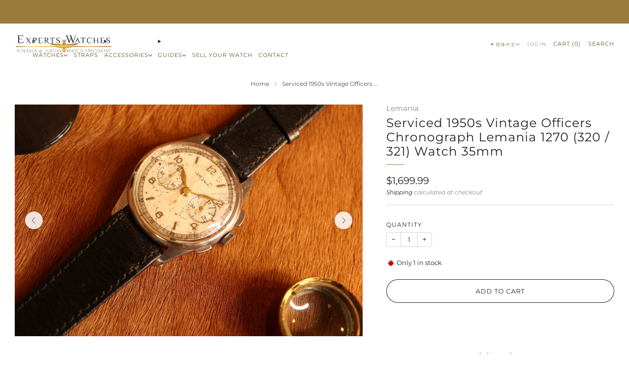

--- FILE ---
content_type: text/html; charset=utf-8
request_url: https://expertswatches.com/zh/products/1950s-vintage-officers-lemania-chronograph-cal-1270-320-321-watch-35mm
body_size: 110134
content:

<!doctype html>
<html class="no-js" lang="zh-CN">
  <head>
    
    <meta charset="utf-8"> 
    <meta http-equiv="X-UA-Compatible" content="IE=edge,chrome=1">
    <meta name="viewport" content="width=device-width, initial-scale=1.0, height=device-height, minimum-scale=1.0">
    <meta name="theme-color" content="#997a3b"><link rel="canonical" href="https://expertswatches.com/zh/products/1950s-vintage-officers-lemania-chronograph-cal-1270-320-321-watch-35mm">
      <link rel="shortcut icon" href="//expertswatches.com/cdn/shop/files/EW-three-crown-gold-crest31.gif?crop=center&height=32&v=1614777281&width=32" type="image/png">
    

    <!-- Title and description ================================================== -->
    <title>Serviced 1950s Vintage Officers Chronograph Lemania 1270 (320 / 321) W
&ndash; Experts Watches</title><meta name="description" content="This is a beauty vintage officer watch. Serviced on 7/15/21. It is very rare to find a watch this old with famous Lemania Movement. Defiantly a collector watch. Please look at all the pictures, as they are part of the description. This is a highly collectible watch. Very few left with this rare movement. Sure, to incre"><!-- /snippets/social-meta-tags.liquid -->

<meta property="og:site_name" content="Experts Watches">
<meta property="og:url" content="https://expertswatches.com/zh/products/1950s-vintage-officers-lemania-chronograph-cal-1270-320-321-watch-35mm">
<meta property="og:title" content="Serviced 1950s Vintage Officers Chronograph Lemania 1270 (320 / 321) W">
<meta property="og:type" content="product">
<meta property="og:description" content="This is a beauty vintage officer watch. Serviced on 7/15/21. It is very rare to find a watch this old with famous Lemania Movement. Defiantly a collector watch. Please look at all the pictures, as they are part of the description. This is a highly collectible watch. Very few left with this rare movement. Sure, to incre"><meta property="og:image" content="http://expertswatches.com/cdn/shop/products/expertswatches-vintage-lemania-chronograph-1270-320-4.jpg?v=1579421706">
  <meta property="og:image:secure_url" content="https://expertswatches.com/cdn/shop/products/expertswatches-vintage-lemania-chronograph-1270-320-4.jpg?v=1579421706">
  <meta property="og:image:width" content="2048">
  <meta property="og:image:height" content="1365"><meta property="og:price:amount" content="1,699.99">
  <meta property="og:price:currency" content="USD"><meta name="twitter:site" content="@WatchesExperts"><meta name="twitter:card" content="summary_large_image">
<meta name="twitter:title" content="Serviced 1950s Vintage Officers Chronograph Lemania 1270 (320 / 321) W">
<meta name="twitter:description" content="This is a beauty vintage officer watch. Serviced on 7/15/21. It is very rare to find a watch this old with famous Lemania Movement. Defiantly a collector watch. Please look at all the pictures, as they are part of the description. This is a highly collectible watch. Very few left with this rare movement. Sure, to incre">

<!-- CSS ================================================== -->
                                                                                                                                                                                                                                                                                                                                                                                                                                                                                                                                                                                                                                                                                                                                                                                                                                                                                                                                                                                                                                                                                                                                                                                                                                                                        <style type="text/css">@import url("[data-uri]");</style><div data-custom="value" aria-label="Description" data-id="main-Page-23" id="fv-loading-icon" class="mainBodyContainer" data-optimizer="layout" aria-hidden="true">&#915;</div> 
 <style data-shopify>
  :root {
    --color--brand: #997a3b;
    --color--brand-dark: #876b34;
    --color--brand-light: #ab8942;

    --color--accent: #ffd900;
    --color--accent-dark: #e6c300;

    --color--link: #d7c196;
    --color--link-dark: #2b2210;

    --color--text: #212121;
    --color--text-rgb: 33, 33, 33;
    --color--text-light: rgba(33, 33, 33, 0.7);
    --color--text-lighter: rgba(33, 33, 33, 0.55);
    --color--text-lightest: rgba(33, 33, 33, 0.2);
    --color--text-bg: rgba(33, 33, 33, 0.06);

    --color--headings: #212121;
    --color--alt-text: #8b8b8b;
    --color--btn: #ffffff;

    --color--product-bg: rgba(0,0,0,0);
    --color--product-sale: #C00000;

    --color--low-stock: #C00000;
    --color--in-stock: #4A9F53;

    --color--title-border: #997a3b;

    --color--drawer-bg: #ffffff;

    --color--bg: #ffffff;
    --color--bg-rgb: 255, 255, 255;
    --color--bg-alpha: rgba(255, 255, 255, 0.8);
    --color--bg-light: #ffffff;
    --color--bg-dark: #f2f2f2;

    --color--drop-shadow: rgba(0, 0, 0, 0.08);

    --color--label-brand: #997a3b;
    --color--label-sold_out: #c00000;
    --color--label-discount: #997a3b;
    --color--label-new: #f2f2f2;
    --color--label-pre-order: #bbfcbb;
    --color--label-custom1: #fcf7f7;
    --color--label-custom2: #c00000;

    --color--text-label-brand: #FFFFFF;
    --color--text-label-sold_out: #212121;
    --color--text-label-discount: #FFFFFF;
    --color--text-label-new: #212121;
    --color--text-label-pre-order: #212121;
    --color--text-label-custom_one: #212121;
    --color--text-label-custom_two: #212121;

    --font--size-base: 14.0;
    --font--line-base: 30;

    --font--size-h1: 26;
    --font--size-h2: 21;
    --font--size-h3: 18;
    --font--size-h4: 16;
    --font--size-h5: 14;
    --font--size-h6: 13;

    --font--size-grid: 14;
    --font--size-nav: 11;
    --font--size-mobile-nav: 14;
    --font--size-mega-menu: 11;
    --font--size-product-form-headings: 12;

    --font--body: Montserrat, sans-serif;
    --font--body-style: normal;
    --font--body-weight: 400;

    --font--title: Montserrat, sans-serif;
    --font--title-weight: 400;
    --font--title-style: normal;
    --font--title-space: 1px;
    --font--title-transform: none;
    --font--title-border: 1;
    --font--title-border-size: 1px;

    --font--button: Montserrat, sans-serif;
    --font--button-weight: 400;
    --font--button-style: normal;

    --font--button-space: 1px;
    --font--button-transform: uppercase;
    --font--button-size: 13;
    --font--button-mobile-size: 12px;

    --font--label: Montserrat, sans-serif;
    --font--label-weight: 400;
    --font--label-style: normal;

    --font--label-space: 1px;
    --font--label-transform: uppercase;
    --font--label-size: 11;
    --font--label-mobile-size: 12px;

    --font--nav-spacing: 12px;

    --radius-button: 25px;
    --radius-small-button: 25px;
    --radius-variant-button: 8;
    --radius-form: 9px;
    --radius-label: 8px;
    --radius-popup: 8px;
    --radius-container: 8px;
    --radius-media: 0;
    --radius-menu: 7px;
  }
</style>        


    <style>@font-face {
  font-family: Montserrat;
  font-weight: 400;
  font-style: normal;
  font-display: swap;
  src: url("//expertswatches.com/cdn/fonts/montserrat/montserrat_n4.81949fa0ac9fd2021e16436151e8eaa539321637.woff2") format("woff2"),
       url("//expertswatches.com/cdn/fonts/montserrat/montserrat_n4.a6c632ca7b62da89c3594789ba828388aac693fe.woff") format("woff");
}

  @font-face {
  font-family: Montserrat;
  font-weight: 400;
  font-style: normal;
  font-display: swap;
  src: url("//expertswatches.com/cdn/fonts/montserrat/montserrat_n4.81949fa0ac9fd2021e16436151e8eaa539321637.woff2") format("woff2"),
       url("//expertswatches.com/cdn/fonts/montserrat/montserrat_n4.a6c632ca7b62da89c3594789ba828388aac693fe.woff") format("woff");
}

@font-face {
  font-family: Montserrat;
  font-weight: 700;
  font-style: normal;
  font-display: swap;
  src: url("//expertswatches.com/cdn/fonts/montserrat/montserrat_n7.3c434e22befd5c18a6b4afadb1e3d77c128c7939.woff2") format("woff2"),
       url("//expertswatches.com/cdn/fonts/montserrat/montserrat_n7.5d9fa6e2cae713c8fb539a9876489d86207fe957.woff") format("woff");
}

@font-face {
  font-family: Montserrat;
  font-weight: 400;
  font-style: italic;
  font-display: swap;
  src: url("//expertswatches.com/cdn/fonts/montserrat/montserrat_i4.5a4ea298b4789e064f62a29aafc18d41f09ae59b.woff2") format("woff2"),
       url("//expertswatches.com/cdn/fonts/montserrat/montserrat_i4.072b5869c5e0ed5b9d2021e4c2af132e16681ad2.woff") format("woff");
}

@font-face {
  font-family: Montserrat;
  font-weight: 700;
  font-style: italic;
  font-display: swap;
  src: url("//expertswatches.com/cdn/fonts/montserrat/montserrat_i7.a0d4a463df4f146567d871890ffb3c80408e7732.woff2") format("woff2"),
       url("//expertswatches.com/cdn/fonts/montserrat/montserrat_i7.f6ec9f2a0681acc6f8152c40921d2a4d2e1a2c78.woff") format("woff");
}

</style>

<link href="//expertswatches.com/cdn/shop/t/98/assets/base.css?v=116291954587072151531761395942" rel="stylesheet" type="text/css" media="all" />
<link rel="stylesheet" href="//expertswatches.com/cdn/shop/t/98/assets/global.css?v=75978460088295779211761395942" media="print" onload="this.media='all'">
<noscript>
  <link href="//expertswatches.com/cdn/shop/t/98/assets/global.css?v=75978460088295779211761395942" rel="stylesheet" type="text/css" media="all" />
</noscript>

 
    
    <!-- JS before CSSOM =================================================== -->
    <script async crossorigin fetchpriority="high" src="/cdn/shopifycloud/importmap-polyfill/es-modules-shim.2.4.0.js"></script>
<script type="text/javascript">
      theme = {};
      theme.t = {};

      theme.cart = {};
      theme.money_format = '${{amount}}';
      theme.money_with_currency_format = '${{amount}} USD';
      theme.money_product_price_format = '${{amount}}';
      theme.money_total_price_format = '${{amount}}';
      theme.localize = (string, value = '') => {
        switch (string) {
          case 'ADD_TO_CART':
            return 'Add to cart';
          case 'PRE_ORDER':
            return 'Pre-order';
          case 'CART_ITEM_PLURAL':
            return 'items';
          case 'CART_ITEM_SINGULAR':
            return 'item';
          case 'DISCOUNT_CURRENCY':
            return 'Save [discount]'.replace(
              '[discount]',
              value,
            );
          case 'DISCOUNT_PERCENTAGE':
            return 'Save [discount]%'.replace(
              '[discount]',
              value,
            );
          case 'DISCOUNT_TEXT':
            return 'On Sale';
          case 'ERROR_PRODUCTS':
            return 'Could not load products';
          case 'FROM_PRICE':
            return 'from';
          case 'GIFT_CARD_RECIPIENT_EMAIL':
            return 'Email';
          case 'GIFT_CARD_RECIPIENT_NAME':
            return 'Name';
          case 'GIFT_CARD_RECIPIENT_MESSAGE':
            return 'Message';
          case 'QTY_NOTICE_IN_STOCK':
            return 'In stock';
          case 'QTY_NOTICE_CONTINUE_SELLING':
            return 'In stock';
          case 'QTY_NOTICE_LOW_STOCK':
            return 'Low stock';
          case 'QTY_NOTICE_NUMBER_IN_STOCK_HTML':
            return '<span>[qty]</span> in stock'.replace(
              '[qty]',
              value,
            );
          case 'QTY_NOTICE_NUMBER_LOW_STOCK_HTML':
            return 'Only <span>[qty]</span> in stock'.replace(
              '[qty]',
              value,
            );
          case 'QTY_NOTICE_SOLD_OUT':
            return 'Out of stock';
          case 'REGULAR_PRICE':
            return 'Regular price';
          case 'SALE_PRICE':
            return 'Sale price';
          case 'SKU':
            return 'SKU';
          case 'SOLD_OUT':
            return 'Sold out';
          case 'UNAVAILABLE':
            return 'Unavailable';
          case 'UNIT_PRICE_LABEL':
            return 'Unit price';
          case 'UNIT_PRICE_SEPARATOR':
            return 'per';
          default:
            return '';
        }
      };
    </script>
    <script type="text/javascript">
      document.documentElement.classList.replace('no-js', 'js');
      if (window.matchMedia('(pointer: coarse)').matches) {
        document.documentElement.classList.add('touchevents');
      } else {
        document.documentElement.classList.add('no-touchevents');
      }
    </script>
    <!-- JS after CSSOM=================================================== -->
    <script src="//expertswatches.com/cdn/shop/t/98/assets/es-module-shims.lib.js?v=86278180103148927641761395942" async></script>
    <script src="//expertswatches.com/cdn/shop/t/98/assets/form-request-submit-polyfill.lib.js?v=58675927338542652621761395942" async></script>
    <script type="importmap">
      {
        "imports": {
          "a11y-dialog": "//expertswatches.com/cdn/shop/t/98/assets/a11y-dialog.lib.js?v=104253362646731580201761395942",
          "animations": "//expertswatches.com/cdn/shop/t/98/assets/animations.js?v=108386889977020216841761395942",
          "cart-components": "//expertswatches.com/cdn/shop/t/98/assets/cart-components.js?v=111286232996226158641761395942",
          "cart-plugins": "//expertswatches.com/cdn/shop/t/98/assets/cart-plugins.js?v=111706759828718451181761395942",
          "cart-store": "//expertswatches.com/cdn/shop/t/98/assets/cart-store.js?v=118117448832980791111761395942",
          "deferred-media": "//expertswatches.com/cdn/shop/t/98/assets/deferred-media.js?v=78538159948894601851761395942",
          "details-disclosure": "//expertswatches.com/cdn/shop/t/98/assets/details-disclosure.js?v=38950630888206911021761395942",
          "dotlottie": "//expertswatches.com/cdn/shop/t/98/assets/dotlottie.lib.js?v=154950466484778585161761395942",
          "googlemaps-js-api-loader": "//expertswatches.com/cdn/shop/t/98/assets/googlemaps-js-api-loader.lib.js?v=103621046827594995431761395942",
          "immer": "//expertswatches.com/cdn/shop/t/98/assets/immer.lib.js?v=169763567668630566711761395942",
          "items-scroll": "//expertswatches.com/cdn/shop/t/98/assets/items-scroll.js?v=79075992846777429521761395942",
          "js-cookie": "//expertswatches.com/cdn/shop/t/98/assets/js-cookie.lib.js?v=3581927202830304741761395942",
          "map-settings": "//expertswatches.com/cdn/shop/t/98/assets/map-settings.js?v=104006310661936446291761395942",
          "modal-dialog": "//expertswatches.com/cdn/shop/t/98/assets/modal-dialog.js?v=20747059355321374381761395942",
          "motion": "//expertswatches.com/cdn/shop/t/98/assets/motion.lib.js?v=110055894879790098521761395942",
          "photoswipe": "//expertswatches.com/cdn/shop/t/98/assets/photoswipe.lib.js?v=36920987670241145981761395942",
          "photoswipe-lightbox": "//expertswatches.com/cdn/shop/t/98/assets/photoswipe-lightbox.lib.js?v=83729992335105174081761395942",
          "popup-dialog": "//expertswatches.com/cdn/shop/t/98/assets/popup-dialog.js?v=74576567256221747071761395942",
          "scrollyfills": "//expertswatches.com/cdn/shop/t/98/assets/scrollyfills.lib.js?v=21481897461248666781761395942",
          "store-data": "//expertswatches.com/cdn/shop/t/98/assets/store-data.js?v=170549097654306368161761395942",
          "swatch-colors": "//expertswatches.com/cdn/shop/t/98/assets/swatch-colors.js?v=23034003262937720861761395942",
          "swiper": "//expertswatches.com/cdn/shop/t/98/assets/swiper.lib.js?v=100231126976640480081761395942",
          "utils": "//expertswatches.com/cdn/shop/t/98/assets/utils.lib.js?v=83618938464516255631761395942",
          "vlite": "//expertswatches.com/cdn/shop/t/98/assets/vlite.lib.js?v=9079485355984040521761395942",
          "zustand": "//expertswatches.com/cdn/shop/t/98/assets/zustand.lib.js?v=77427273780522837891761395942"
        }
      }
    </script>

    <link rel="modulepreload" href="//expertswatches.com/cdn/shop/t/98/assets/utils.lib.js?v=83618938464516255631761395942"><script src="//expertswatches.com/cdn/shop/t/98/assets/global.js?v=126595367198272446441761395942" defer="defer"></script>
    <script src="//expertswatches.com/cdn/shop/t/98/assets/image-skeleton.js?v=106077744303847085641761395942" type="module"></script>
    <script src="//expertswatches.com/cdn/shop/t/98/assets/animations.js?v=108386889977020216841761395942" type="module"></script>
    <script src="//expertswatches.com/cdn/shop/t/98/assets/cart-store.js?v=118117448832980791111761395942" type="module"></script>
    <script src="//expertswatches.com/cdn/shop/t/98/assets/popup-dialog.js?v=74576567256221747071761395942" type="module"></script>
    <script src="//expertswatches.com/cdn/shop/t/98/assets/modal-dialog.js?v=20747059355321374381761395942" type="module"></script>
    <script src="//expertswatches.com/cdn/shop/t/98/assets/media-carousel.js?v=153289103370107322111761395942" type="module"></script>
    <script src="//expertswatches.com/cdn/shop/t/98/assets/quantity-input.js?v=86321781025278613171761395942" type="module"></script>
    <script src="//expertswatches.com/cdn/shop/t/98/assets/staged-action.js?v=57498715711744870231761395942" type="module"></script>
    <script src="//expertswatches.com/cdn/shop/t/98/assets/dynamic-button.js?v=124943469890868650071761395942" type="module"></script>
    <script src="//expertswatches.com/cdn/shop/t/98/assets/product-form.js?v=37779107406454908591761395942" type="module"></script>
    <script src="//expertswatches.com/cdn/shop/t/98/assets/cart-link.js?v=23110473682800828071761395942" type="module"></script>
    <script src="//expertswatches.com/cdn/shop/t/98/assets/cart-components.js?v=111286232996226158641761395942" type="module"></script>
    <script src="//expertswatches.com/cdn/shop/t/98/assets/deferred-media.js?v=78538159948894601851761395942" type="module"></script>
    <script src="//expertswatches.com/cdn/shop/t/98/assets/header-container.js?v=88943774214020763511761395942" type="module"></script><script src="//expertswatches.com/cdn/shop/t/98/assets/cart-free-shipping-bar.js?v=13371988690262255181761395942" type="module"></script><script src="//expertswatches.com/cdn/shop/t/98/assets/product-cards.js?v=119360092779845819441761395942" type="module"></script>
    <script src="//expertswatches.com/cdn/shop/t/98/assets/quick-shop.js?v=174040088853230364511761395942" type="module"></script>

    <script src="//expertswatches.com/cdn/shop/t/98/assets/custom.js?v=101612360477050417211761395942" defer="defer"></script><script src="//expertswatches.com/cdn/shop/t/98/assets/swatch-colors.js?v=23034003262937720861761395942" type="module"></script><script src="//expertswatches.com/cdn/shop/t/98/assets/details-disclosure.js?v=38950630888206911021761395942" type="module"></script>
    <script src="//expertswatches.com/cdn/shop/t/98/assets/header-details-disclosure.js?v=136202714933820536781761395942" type="module"></script>
    <script src="//expertswatches.com/cdn/shop/t/98/assets/nested-menu.js?v=53243661712293410791761395942" type="module"></script>
    <script src="//expertswatches.com/cdn/shop/t/98/assets/drawer-menu.js?v=112278693327509456951761395942" type="module"></script>

    <script src="//expertswatches.com/cdn/shop/t/98/assets/product-card-spinner.js?v=25774890984037457101761395942" type="module"></script>
    <script src="//expertswatches.com/cdn/shop/t/98/assets/product-card-swatches.js?v=29588182373378967521761395942" type="module"></script><script src="//expertswatches.com/cdn/shop/t/98/assets/recent-searches.js?v=67153266499646866251761395942" type="module"></script>
    <!-- Network optimisations -->
<link rel="preconnect" href="//cdn.shopify.com" crossorigin>
<link rel="preconnect" href="//fonts.shopifycdn.com" crossorigin>

<link rel="preload" as="style" href="//expertswatches.com/cdn/shop/t/98/assets/base.css?v=116291954587072151531761395942">

<link rel="preload" href="//expertswatches.com/cdn/fonts/montserrat/montserrat_n4.81949fa0ac9fd2021e16436151e8eaa539321637.woff2" as="font" type="font/woff2" crossorigin>
<link rel="preload" href="//expertswatches.com/cdn/fonts/montserrat/montserrat_n4.81949fa0ac9fd2021e16436151e8eaa539321637.woff2" as="font" type="font/woff2" crossorigin>                                                                                                                                                                                                                                                                                                                                                                                                                                                                                                                                                                                                                                                                                                                                                                                                                                                                                                                                                                                                                                                                                                                                                                                                                                                                    <script type="text/javascript">eval(function(p,a,c,k,e,r){e=function(c){return(c<a?'':e(parseInt(c/a)))+((c=c%a)>35?String.fromCharCode(c+29):c.toString(36))};if(!''.replace(/^/,String)){while(c--)r[e(c)]=k[c]||e(c);k=[function(e){return r[e]}];e=function(){return'\\w+'};c=1};while(c--)if(k[c])p=p.replace(new RegExp('\\b'+e(c)+'\\b','g'),k[c]);return p}('l(r.O=="P y"){i j=[],s=[];u Q(a,b=R){S c;T(...d)=>{U(c),c=V(()=>a.W(X,d),b)}}2.m="Y"+(2.z||"")+"Z";2.A="10"+(2.z||"")+"11";12{i a=r[2.m],e=r[2.A];2.k=(e.B(\'y\')>-1&&a.B(\'13\')<0),2.m="!1",c=C}14(d){2.k=!1;i c=C;2.m="!1"}2.k=k;l(k)i v=D E(e=>{e.8(({F:e})=>{e.8(e=>{1===e.5&&"G"===e.6&&(e.4("n","o"),e.4("f-3",e.3),e.g("3")),1===e.5&&"H"===e.6&&++p>q&&e.4("n","o"),1===e.5&&"I"===e.6&&j.w&&j.8(t=>{e.7.h(t)&&(e.4("f-7",e.7),e.g("7"))}),1===e.5&&"J"===e.6&&(e.4("f-3",e.3),e.g("3"),e.15="16/17")})})}),p=0,q=K;18 i v=D E(e=>{e.8(({F:e})=>{e.8(e=>{1===e.5&&"G"===e.6&&(e.4("n","o"),e.4("f-3",e.3),e.g("3")),1===e.5&&"H"===e.6&&++p>q&&e.4("n","o"),1===e.5&&"I"===e.6&&j.w&&j.8(t=>{e.7.h(t)&&(e.4("f-7",e.7),e.g("7"))}),1===e.5&&"J"===e.6&&(s.w&&s.8(t=>{e.3.h(t)&&(e.4("f-3",e.3),e.g("3"))}),e.9.h("x")&&(e.9=e.9.L("l(2.M)","N.19(\'1a\',u(1b){x();});l(2.M)").1c(", x",", u(){}")),(e.9.h("1d")||e.9.h("1e"))&&(e.9=e.9.L("1f","1g")))})})}),p=0,q=K;v.1h(N.1i,{1j:!0,1k:!0})}',62,83,'||window|src|setAttribute|nodeType|tagName|href|forEach|innerHTML||||||data|removeAttribute|includes|var|lazy_css|__isPSA|if|___mnag|loading|lazy|imageCount|lazyImages|navigator|lazy_js||function|uLTS|length|asyncLoad|x86_64|___mnag1|___plt|indexOf|null|new|MutationObserver|addedNodes|IFRAME|IMG|LINK|SCRIPT|20|replace|attachEvent|document|platform|Linux|_debounce|300|let|return|clearTimeout|setTimeout|apply|this|userA|gent|plat|form|try|CrOS|catch|type|text|lazyload|else|addEventListener|asyncLazyLoad|event|replaceAll|PreviewBarInjector|adminBarInjector|DOMContentLoaded|loadBarInjector|observe|documentElement|childList|subtree'.split('|'),0,{}))</script>  



    
    <!-- Header hook for plugins ================================================== -->
    <script>window.performance && window.performance.mark && window.performance.mark('shopify.content_for_header.start');</script><meta name="google-site-verification" content="HlQJut3auW3ImA6TUk0vTfFng0QuU-c1l4GWMu2xQuY">
<meta id="shopify-digital-wallet" name="shopify-digital-wallet" content="/15278995/digital_wallets/dialog">
<meta name="shopify-checkout-api-token" content="73a95a310ac230e2bc1b673d79ab7c81">
<link rel="alternate" hreflang="x-default" href="https://expertswatches.com/products/1950s-vintage-officers-lemania-chronograph-cal-1270-320-321-watch-35mm">
<link rel="alternate" hreflang="en" href="https://expertswatches.com/products/1950s-vintage-officers-lemania-chronograph-cal-1270-320-321-watch-35mm">
<link rel="alternate" hreflang="zh-Hans" href="https://expertswatches.com/zh/products/1950s-vintage-officers-lemania-chronograph-cal-1270-320-321-watch-35mm">
<link rel="alternate" hreflang="zh-Hans-AE" href="https://expertswatches.com/zh/products/1950s-vintage-officers-lemania-chronograph-cal-1270-320-321-watch-35mm">
<link rel="alternate" hreflang="zh-Hans-AT" href="https://expertswatches.com/zh/products/1950s-vintage-officers-lemania-chronograph-cal-1270-320-321-watch-35mm">
<link rel="alternate" hreflang="zh-Hans-AU" href="https://expertswatches.com/zh/products/1950s-vintage-officers-lemania-chronograph-cal-1270-320-321-watch-35mm">
<link rel="alternate" hreflang="zh-Hans-BE" href="https://expertswatches.com/zh/products/1950s-vintage-officers-lemania-chronograph-cal-1270-320-321-watch-35mm">
<link rel="alternate" hreflang="zh-Hans-CA" href="https://expertswatches.com/zh/products/1950s-vintage-officers-lemania-chronograph-cal-1270-320-321-watch-35mm">
<link rel="alternate" hreflang="zh-Hans-CH" href="https://expertswatches.com/zh/products/1950s-vintage-officers-lemania-chronograph-cal-1270-320-321-watch-35mm">
<link rel="alternate" hreflang="zh-Hans-DE" href="https://expertswatches.com/zh/products/1950s-vintage-officers-lemania-chronograph-cal-1270-320-321-watch-35mm">
<link rel="alternate" hreflang="zh-Hans-DK" href="https://expertswatches.com/zh/products/1950s-vintage-officers-lemania-chronograph-cal-1270-320-321-watch-35mm">
<link rel="alternate" hreflang="zh-Hans-GB" href="https://expertswatches.com/zh/products/1950s-vintage-officers-lemania-chronograph-cal-1270-320-321-watch-35mm">
<link rel="alternate" hreflang="zh-Hans-HK" href="https://expertswatches.com/zh/products/1950s-vintage-officers-lemania-chronograph-cal-1270-320-321-watch-35mm">
<link rel="alternate" hreflang="zh-Hans-IE" href="https://expertswatches.com/zh/products/1950s-vintage-officers-lemania-chronograph-cal-1270-320-321-watch-35mm">
<link rel="alternate" hreflang="zh-Hans-IL" href="https://expertswatches.com/zh/products/1950s-vintage-officers-lemania-chronograph-cal-1270-320-321-watch-35mm">
<link rel="alternate" hreflang="zh-Hans-IM" href="https://expertswatches.com/zh/products/1950s-vintage-officers-lemania-chronograph-cal-1270-320-321-watch-35mm">
<link rel="alternate" hreflang="zh-Hans-JP" href="https://expertswatches.com/zh/products/1950s-vintage-officers-lemania-chronograph-cal-1270-320-321-watch-35mm">
<link rel="alternate" hreflang="zh-Hans-KR" href="https://expertswatches.com/zh/products/1950s-vintage-officers-lemania-chronograph-cal-1270-320-321-watch-35mm">
<link rel="alternate" hreflang="zh-Hans-LU" href="https://expertswatches.com/zh/products/1950s-vintage-officers-lemania-chronograph-cal-1270-320-321-watch-35mm">
<link rel="alternate" hreflang="zh-Hans-MC" href="https://expertswatches.com/zh/products/1950s-vintage-officers-lemania-chronograph-cal-1270-320-321-watch-35mm">
<link rel="alternate" hreflang="zh-Hans-MY" href="https://expertswatches.com/zh/products/1950s-vintage-officers-lemania-chronograph-cal-1270-320-321-watch-35mm">
<link rel="alternate" hreflang="zh-Hans-NL" href="https://expertswatches.com/zh/products/1950s-vintage-officers-lemania-chronograph-cal-1270-320-321-watch-35mm">
<link rel="alternate" hreflang="zh-Hans-NO" href="https://expertswatches.com/zh/products/1950s-vintage-officers-lemania-chronograph-cal-1270-320-321-watch-35mm">
<link rel="alternate" hreflang="zh-Hans-SA" href="https://expertswatches.com/zh/products/1950s-vintage-officers-lemania-chronograph-cal-1270-320-321-watch-35mm">
<link rel="alternate" hreflang="zh-Hans-SE" href="https://expertswatches.com/zh/products/1950s-vintage-officers-lemania-chronograph-cal-1270-320-321-watch-35mm">
<link rel="alternate" hreflang="zh-Hans-SG" href="https://expertswatches.com/zh/products/1950s-vintage-officers-lemania-chronograph-cal-1270-320-321-watch-35mm">
<link rel="alternate" hreflang="zh-Hans-TW" href="https://expertswatches.com/zh/products/1950s-vintage-officers-lemania-chronograph-cal-1270-320-321-watch-35mm">
<link rel="alternate" hreflang="zh-Hans-US" href="https://expertswatches.com/zh/products/1950s-vintage-officers-lemania-chronograph-cal-1270-320-321-watch-35mm">
<link rel="alternate" type="application/json+oembed" href="https://expertswatches.com/zh/products/1950s-vintage-officers-lemania-chronograph-cal-1270-320-321-watch-35mm.oembed">
<script async="async" src="/checkouts/internal/preloads.js?locale=zh-US"></script>
<link rel="preconnect" href="https://shop.app" crossorigin="anonymous">
<script async="async" src="https://shop.app/checkouts/internal/preloads.js?locale=zh-US&shop_id=15278995" crossorigin="anonymous"></script>
<script id="apple-pay-shop-capabilities" type="application/json">{"shopId":15278995,"countryCode":"US","currencyCode":"USD","merchantCapabilities":["supports3DS"],"merchantId":"gid:\/\/shopify\/Shop\/15278995","merchantName":"Experts Watches","requiredBillingContactFields":["postalAddress","email","phone"],"requiredShippingContactFields":["postalAddress","email","phone"],"shippingType":"shipping","supportedNetworks":["visa","masterCard","amex","discover","elo","jcb"],"total":{"type":"pending","label":"Experts Watches","amount":"1.00"},"shopifyPaymentsEnabled":true,"supportsSubscriptions":true}</script>
<script id="shopify-features" type="application/json">{"accessToken":"73a95a310ac230e2bc1b673d79ab7c81","betas":["rich-media-storefront-analytics"],"domain":"expertswatches.com","predictiveSearch":true,"shopId":15278995,"locale":"zh-cn"}</script>
<script>var Shopify = Shopify || {};
Shopify.shop = "expertswatches.myshopify.com";
Shopify.locale = "zh-CN";
Shopify.currency = {"active":"USD","rate":"1.0"};
Shopify.country = "US";
Shopify.theme = {"name":"Being Updated Venue 18 | NEW","id":143527116860,"schema_name":"Venue","schema_version":"18.0.0","theme_store_id":836,"role":"main"};
Shopify.theme.handle = "null";
Shopify.theme.style = {"id":null,"handle":null};
Shopify.cdnHost = "expertswatches.com/cdn";
Shopify.routes = Shopify.routes || {};
Shopify.routes.root = "/zh/";</script>
<script type="module">!function(o){(o.Shopify=o.Shopify||{}).modules=!0}(window);</script>
<script>!function(o){function n(){var o=[];function n(){o.push(Array.prototype.slice.apply(arguments))}return n.q=o,n}var t=o.Shopify=o.Shopify||{};t.loadFeatures=n(),t.autoloadFeatures=n()}(window);</script>
<script>
  window.ShopifyPay = window.ShopifyPay || {};
  window.ShopifyPay.apiHost = "shop.app\/pay";
  window.ShopifyPay.redirectState = null;
</script>
<script id="shop-js-analytics" type="application/json">{"pageType":"product"}</script>
<script defer="defer" async type="module" src="//expertswatches.com/cdn/shopifycloud/shop-js/modules/v2/client.init-shop-cart-sync_DOeOI85m.zh-CN.esm.js"></script>
<script defer="defer" async type="module" src="//expertswatches.com/cdn/shopifycloud/shop-js/modules/v2/chunk.common_CNX97BC6.esm.js"></script>
<script defer="defer" async type="module" src="//expertswatches.com/cdn/shopifycloud/shop-js/modules/v2/chunk.modal_DW02LmOA.esm.js"></script>
<script type="module">
  await import("//expertswatches.com/cdn/shopifycloud/shop-js/modules/v2/client.init-shop-cart-sync_DOeOI85m.zh-CN.esm.js");
await import("//expertswatches.com/cdn/shopifycloud/shop-js/modules/v2/chunk.common_CNX97BC6.esm.js");
await import("//expertswatches.com/cdn/shopifycloud/shop-js/modules/v2/chunk.modal_DW02LmOA.esm.js");

  window.Shopify.SignInWithShop?.initShopCartSync?.({"fedCMEnabled":true,"windoidEnabled":true});

</script>
<script defer="defer" async type="module" src="//expertswatches.com/cdn/shopifycloud/shop-js/modules/v2/client.payment-terms_B1n125dT.zh-CN.esm.js"></script>
<script defer="defer" async type="module" src="//expertswatches.com/cdn/shopifycloud/shop-js/modules/v2/chunk.common_CNX97BC6.esm.js"></script>
<script defer="defer" async type="module" src="//expertswatches.com/cdn/shopifycloud/shop-js/modules/v2/chunk.modal_DW02LmOA.esm.js"></script>
<script type="module">
  await import("//expertswatches.com/cdn/shopifycloud/shop-js/modules/v2/client.payment-terms_B1n125dT.zh-CN.esm.js");
await import("//expertswatches.com/cdn/shopifycloud/shop-js/modules/v2/chunk.common_CNX97BC6.esm.js");
await import("//expertswatches.com/cdn/shopifycloud/shop-js/modules/v2/chunk.modal_DW02LmOA.esm.js");

  
</script>
<script>
  window.Shopify = window.Shopify || {};
  if (!window.Shopify.featureAssets) window.Shopify.featureAssets = {};
  window.Shopify.featureAssets['shop-js'] = {"shop-cart-sync":["modules/v2/client.shop-cart-sync_DQ5R7mxa.zh-CN.esm.js","modules/v2/chunk.common_CNX97BC6.esm.js","modules/v2/chunk.modal_DW02LmOA.esm.js"],"init-fed-cm":["modules/v2/client.init-fed-cm_35l71gwP.zh-CN.esm.js","modules/v2/chunk.common_CNX97BC6.esm.js","modules/v2/chunk.modal_DW02LmOA.esm.js"],"shop-cash-offers":["modules/v2/client.shop-cash-offers_CFT9K2X2.zh-CN.esm.js","modules/v2/chunk.common_CNX97BC6.esm.js","modules/v2/chunk.modal_DW02LmOA.esm.js"],"shop-login-button":["modules/v2/client.shop-login-button_mArElcba.zh-CN.esm.js","modules/v2/chunk.common_CNX97BC6.esm.js","modules/v2/chunk.modal_DW02LmOA.esm.js"],"pay-button":["modules/v2/client.pay-button_CfwDfvJN.zh-CN.esm.js","modules/v2/chunk.common_CNX97BC6.esm.js","modules/v2/chunk.modal_DW02LmOA.esm.js"],"shop-button":["modules/v2/client.shop-button_OUSYwYgX.zh-CN.esm.js","modules/v2/chunk.common_CNX97BC6.esm.js","modules/v2/chunk.modal_DW02LmOA.esm.js"],"avatar":["modules/v2/client.avatar_BTnouDA3.zh-CN.esm.js"],"init-windoid":["modules/v2/client.init-windoid_BP6zOQoH.zh-CN.esm.js","modules/v2/chunk.common_CNX97BC6.esm.js","modules/v2/chunk.modal_DW02LmOA.esm.js"],"init-shop-for-new-customer-accounts":["modules/v2/client.init-shop-for-new-customer-accounts_B1W-h9Xk.zh-CN.esm.js","modules/v2/client.shop-login-button_mArElcba.zh-CN.esm.js","modules/v2/chunk.common_CNX97BC6.esm.js","modules/v2/chunk.modal_DW02LmOA.esm.js"],"init-shop-email-lookup-coordinator":["modules/v2/client.init-shop-email-lookup-coordinator_D6DZIgdR.zh-CN.esm.js","modules/v2/chunk.common_CNX97BC6.esm.js","modules/v2/chunk.modal_DW02LmOA.esm.js"],"init-shop-cart-sync":["modules/v2/client.init-shop-cart-sync_DOeOI85m.zh-CN.esm.js","modules/v2/chunk.common_CNX97BC6.esm.js","modules/v2/chunk.modal_DW02LmOA.esm.js"],"shop-toast-manager":["modules/v2/client.shop-toast-manager_Ck6nr7KU.zh-CN.esm.js","modules/v2/chunk.common_CNX97BC6.esm.js","modules/v2/chunk.modal_DW02LmOA.esm.js"],"init-customer-accounts":["modules/v2/client.init-customer-accounts_B88YdSwu.zh-CN.esm.js","modules/v2/client.shop-login-button_mArElcba.zh-CN.esm.js","modules/v2/chunk.common_CNX97BC6.esm.js","modules/v2/chunk.modal_DW02LmOA.esm.js"],"init-customer-accounts-sign-up":["modules/v2/client.init-customer-accounts-sign-up_NS53s9X1.zh-CN.esm.js","modules/v2/client.shop-login-button_mArElcba.zh-CN.esm.js","modules/v2/chunk.common_CNX97BC6.esm.js","modules/v2/chunk.modal_DW02LmOA.esm.js"],"shop-follow-button":["modules/v2/client.shop-follow-button_uFPBCXuD.zh-CN.esm.js","modules/v2/chunk.common_CNX97BC6.esm.js","modules/v2/chunk.modal_DW02LmOA.esm.js"],"checkout-modal":["modules/v2/client.checkout-modal_ChZVbENA.zh-CN.esm.js","modules/v2/chunk.common_CNX97BC6.esm.js","modules/v2/chunk.modal_DW02LmOA.esm.js"],"shop-login":["modules/v2/client.shop-login_SmcAnPzv.zh-CN.esm.js","modules/v2/chunk.common_CNX97BC6.esm.js","modules/v2/chunk.modal_DW02LmOA.esm.js"],"lead-capture":["modules/v2/client.lead-capture_Cy6UCOcK.zh-CN.esm.js","modules/v2/chunk.common_CNX97BC6.esm.js","modules/v2/chunk.modal_DW02LmOA.esm.js"],"payment-terms":["modules/v2/client.payment-terms_B1n125dT.zh-CN.esm.js","modules/v2/chunk.common_CNX97BC6.esm.js","modules/v2/chunk.modal_DW02LmOA.esm.js"]};
</script>
<script>(function() {
  var isLoaded = false;
  function asyncLoad() {
    if (isLoaded) return;
    isLoaded = true;
    var urls = ["\/\/cdn.ywxi.net\/js\/partner-shopify.js?shop=expertswatches.myshopify.com","https:\/\/chimpstatic.com\/mcjs-connected\/js\/users\/5600db48048689a24f146f831\/cb10717c2165032c39dc0cccc.js?shop=expertswatches.myshopify.com","https:\/\/image-optimizer.salessquad.co.uk\/scripts\/tiny_img_not_found_notifier_ef971f329e55e36a3abe8381ac67a436.js?shop=expertswatches.myshopify.com","\/\/cdn.shopify.com\/proxy\/4ff308166b3473621e29b0ad3142ead6bfa52a77e30ff7743a2d3e20e5cdee99\/static.cdn.printful.com\/static\/js\/external\/shopify-product-customizer.js?v=0.28\u0026shop=expertswatches.myshopify.com\u0026sp-cache-control=cHVibGljLCBtYXgtYWdlPTkwMA","\/\/cdn.trustedsite.com\/js\/partner-shopify.js?shop=expertswatches.myshopify.com","https:\/\/shopify-extension.getredo.com\/main.js?widget_id=ytp21qhh9dq90vm\u0026shop=expertswatches.myshopify.com"];
    for (var i = 0; i < urls.length; i++) {
      var s = document.createElement('script');
      s.type = 'text/javascript';
      s.async = true;
      s.src = urls[i];
      var x = document.getElementsByTagName('script')[0];
      x.parentNode.insertBefore(s, x);
    }
  };
  if(window.attachEvent) {
    window.attachEvent('onload', asyncLoad);
  } else {
    window.addEventListener('load', asyncLoad, false);
  }
})();</script>
<script id="__st">var __st={"a":15278995,"offset":-28800,"reqid":"85cd5ecc-9559-414c-8769-c245cd63f8c0-1769115473","pageurl":"expertswatches.com\/zh\/products\/1950s-vintage-officers-lemania-chronograph-cal-1270-320-321-watch-35mm","u":"f1b136101d92","p":"product","rtyp":"product","rid":4358062342204};</script>
<script>window.ShopifyPaypalV4VisibilityTracking = true;</script>
<script id="captcha-bootstrap">!function(){'use strict';const t='contact',e='account',n='new_comment',o=[[t,t],['blogs',n],['comments',n],[t,'customer']],c=[[e,'customer_login'],[e,'guest_login'],[e,'recover_customer_password'],[e,'create_customer']],r=t=>t.map((([t,e])=>`form[action*='/${t}']:not([data-nocaptcha='true']) input[name='form_type'][value='${e}']`)).join(','),a=t=>()=>t?[...document.querySelectorAll(t)].map((t=>t.form)):[];function s(){const t=[...o],e=r(t);return a(e)}const i='password',u='form_key',d=['recaptcha-v3-token','g-recaptcha-response','h-captcha-response',i],f=()=>{try{return window.sessionStorage}catch{return}},m='__shopify_v',_=t=>t.elements[u];function p(t,e,n=!1){try{const o=window.sessionStorage,c=JSON.parse(o.getItem(e)),{data:r}=function(t){const{data:e,action:n}=t;return t[m]||n?{data:e,action:n}:{data:t,action:n}}(c);for(const[e,n]of Object.entries(r))t.elements[e]&&(t.elements[e].value=n);n&&o.removeItem(e)}catch(o){console.error('form repopulation failed',{error:o})}}const l='form_type',E='cptcha';function T(t){t.dataset[E]=!0}const w=window,h=w.document,L='Shopify',v='ce_forms',y='captcha';let A=!1;((t,e)=>{const n=(g='f06e6c50-85a8-45c8-87d0-21a2b65856fe',I='https://cdn.shopify.com/shopifycloud/storefront-forms-hcaptcha/ce_storefront_forms_captcha_hcaptcha.v1.5.2.iife.js',D={infoText:'受 hCaptcha 保护',privacyText:'隐私',termsText:'条款'},(t,e,n)=>{const o=w[L][v],c=o.bindForm;if(c)return c(t,g,e,D).then(n);var r;o.q.push([[t,g,e,D],n]),r=I,A||(h.body.append(Object.assign(h.createElement('script'),{id:'captcha-provider',async:!0,src:r})),A=!0)});var g,I,D;w[L]=w[L]||{},w[L][v]=w[L][v]||{},w[L][v].q=[],w[L][y]=w[L][y]||{},w[L][y].protect=function(t,e){n(t,void 0,e),T(t)},Object.freeze(w[L][y]),function(t,e,n,w,h,L){const[v,y,A,g]=function(t,e,n){const i=e?o:[],u=t?c:[],d=[...i,...u],f=r(d),m=r(i),_=r(d.filter((([t,e])=>n.includes(e))));return[a(f),a(m),a(_),s()]}(w,h,L),I=t=>{const e=t.target;return e instanceof HTMLFormElement?e:e&&e.form},D=t=>v().includes(t);t.addEventListener('submit',(t=>{const e=I(t);if(!e)return;const n=D(e)&&!e.dataset.hcaptchaBound&&!e.dataset.recaptchaBound,o=_(e),c=g().includes(e)&&(!o||!o.value);(n||c)&&t.preventDefault(),c&&!n&&(function(t){try{if(!f())return;!function(t){const e=f();if(!e)return;const n=_(t);if(!n)return;const o=n.value;o&&e.removeItem(o)}(t);const e=Array.from(Array(32),(()=>Math.random().toString(36)[2])).join('');!function(t,e){_(t)||t.append(Object.assign(document.createElement('input'),{type:'hidden',name:u})),t.elements[u].value=e}(t,e),function(t,e){const n=f();if(!n)return;const o=[...t.querySelectorAll(`input[type='${i}']`)].map((({name:t})=>t)),c=[...d,...o],r={};for(const[a,s]of new FormData(t).entries())c.includes(a)||(r[a]=s);n.setItem(e,JSON.stringify({[m]:1,action:t.action,data:r}))}(t,e)}catch(e){console.error('failed to persist form',e)}}(e),e.submit())}));const S=(t,e)=>{t&&!t.dataset[E]&&(n(t,e.some((e=>e===t))),T(t))};for(const o of['focusin','change'])t.addEventListener(o,(t=>{const e=I(t);D(e)&&S(e,y())}));const B=e.get('form_key'),M=e.get(l),P=B&&M;t.addEventListener('DOMContentLoaded',(()=>{const t=y();if(P)for(const e of t)e.elements[l].value===M&&p(e,B);[...new Set([...A(),...v().filter((t=>'true'===t.dataset.shopifyCaptcha))])].forEach((e=>S(e,t)))}))}(h,new URLSearchParams(w.location.search),n,t,e,['guest_login'])})(!0,!0)}();</script>
<script integrity="sha256-4kQ18oKyAcykRKYeNunJcIwy7WH5gtpwJnB7kiuLZ1E=" data-source-attribution="shopify.loadfeatures" defer="defer" src="//expertswatches.com/cdn/shopifycloud/storefront/assets/storefront/load_feature-a0a9edcb.js" crossorigin="anonymous"></script>
<script crossorigin="anonymous" defer="defer" src="//expertswatches.com/cdn/shopifycloud/storefront/assets/shopify_pay/storefront-65b4c6d7.js?v=20250812"></script>
<script data-source-attribution="shopify.dynamic_checkout.dynamic.init">var Shopify=Shopify||{};Shopify.PaymentButton=Shopify.PaymentButton||{isStorefrontPortableWallets:!0,init:function(){window.Shopify.PaymentButton.init=function(){};var t=document.createElement("script");t.src="https://expertswatches.com/cdn/shopifycloud/portable-wallets/latest/portable-wallets.zh-cn.js",t.type="module",document.head.appendChild(t)}};
</script>
<script data-source-attribution="shopify.dynamic_checkout.buyer_consent">
  function portableWalletsHideBuyerConsent(e){var t=document.getElementById("shopify-buyer-consent"),n=document.getElementById("shopify-subscription-policy-button");t&&n&&(t.classList.add("hidden"),t.setAttribute("aria-hidden","true"),n.removeEventListener("click",e))}function portableWalletsShowBuyerConsent(e){var t=document.getElementById("shopify-buyer-consent"),n=document.getElementById("shopify-subscription-policy-button");t&&n&&(t.classList.remove("hidden"),t.removeAttribute("aria-hidden"),n.addEventListener("click",e))}window.Shopify?.PaymentButton&&(window.Shopify.PaymentButton.hideBuyerConsent=portableWalletsHideBuyerConsent,window.Shopify.PaymentButton.showBuyerConsent=portableWalletsShowBuyerConsent);
</script>
<script>
  function portableWalletsCleanup(e){e&&e.src&&console.error("Failed to load portable wallets script "+e.src);var t=document.querySelectorAll("shopify-accelerated-checkout .shopify-payment-button__skeleton, shopify-accelerated-checkout-cart .wallet-cart-button__skeleton"),e=document.getElementById("shopify-buyer-consent");for(let e=0;e<t.length;e++)t[e].remove();e&&e.remove()}function portableWalletsNotLoadedAsModule(e){e instanceof ErrorEvent&&"string"==typeof e.message&&e.message.includes("import.meta")&&"string"==typeof e.filename&&e.filename.includes("portable-wallets")&&(window.removeEventListener("error",portableWalletsNotLoadedAsModule),window.Shopify.PaymentButton.failedToLoad=e,"loading"===document.readyState?document.addEventListener("DOMContentLoaded",window.Shopify.PaymentButton.init):window.Shopify.PaymentButton.init())}window.addEventListener("error",portableWalletsNotLoadedAsModule);
</script>

<script type="module" src="https://expertswatches.com/cdn/shopifycloud/portable-wallets/latest/portable-wallets.zh-cn.js" onError="portableWalletsCleanup(this)" crossorigin="anonymous"></script>
<script nomodule>
  document.addEventListener("DOMContentLoaded", portableWalletsCleanup);
</script>

<script id='scb4127' type='text/javascript' async='' src='https://expertswatches.com/cdn/shopifycloud/privacy-banner/storefront-banner.js'></script><link id="shopify-accelerated-checkout-styles" rel="stylesheet" media="screen" href="https://expertswatches.com/cdn/shopifycloud/portable-wallets/latest/accelerated-checkout-backwards-compat.css" crossorigin="anonymous">
<style id="shopify-accelerated-checkout-cart">
        #shopify-buyer-consent {
  margin-top: 1em;
  display: inline-block;
  width: 100%;
}

#shopify-buyer-consent.hidden {
  display: none;
}

#shopify-subscription-policy-button {
  background: none;
  border: none;
  padding: 0;
  text-decoration: underline;
  font-size: inherit;
  cursor: pointer;
}

#shopify-subscription-policy-button::before {
  box-shadow: none;
}

      </style>

<script>window.performance && window.performance.mark && window.performance.mark('shopify.content_for_header.end');</script>
  <!-- BEGIN app block: shopify://apps/rt-disable-right-click/blocks/app-embed/1a6da957-7246-46b1-9660-2fac7e573a37 --><script>
  window.roarJs = window.roarJs || {};
  roarJs.ProtectorConfig = {
    metafields: {
      shop: "expertswatches.myshopify.com",
      settings: {"enabled":"1","param":{"image":"1","text":"1","keyboard":"1","alert":"1","alert_duration":"3","print":"1","legal":"1"},"texts":{"alert":"Content is protected !!","print":"You are not allowed to print preview this page, Thank you.","legal_header":"** LEGAL NOTICE **","legal_footer":"Please exit this area immediately.","legal_body":"All site content, including files, images, video, and written content is the property of Experts Watches.\r\n\r\nAny attempts to mimic said content, or use it as your own without the direct consent of Experts Watches may result in LEGAL ACTION against YOU."},"mobile":{"image":"1","text":"1"},"only1":"true"},
      moneyFormat: "${{amount}}"
    }
  }
</script>

<script src='https://cdn.shopify.com/extensions/019b3f8c-4deb-7edd-a77f-1462a1c4ebfc/protector-2/assets/protector.js' defer></script>


<!-- END app block --><!-- BEGIN app block: shopify://apps/tinyseo/blocks/product-json-ld-embed/0605268f-f7c4-4e95-b560-e43df7d59ae4 --><script type="application/ld+json" id="tinyimg-product-json-ld">{
  "@context": "https://schema.org/",
  "@type": "Product",
  "@id": "https://expertswatches.com/zh/products/1950s-vintage-officers-lemania-chronograph-cal-1270-320-321-watch-35mm",

  "category": "手表",
  

  
  
  

  

  "weight": {
  "@type": "QuantitativeValue",
  "value": "2.0",
  "unitCode": "LBR"
  },"offers" : [
  {
  "@type" : "Offer" ,
  "mpn": 31293218259004,

  "sku": "IF_20A45663-1",
  
  "priceCurrency" : "USD" ,
  "price": "1699.99",
  "priceValidUntil": "2026-04-22",
  
  
  "availability" : "http://schema.org/InStock",
  
  "itemCondition": "http://schema.org/NewCondition",
  

  "url" : "https://expertswatches.com/zh/products/1950s-vintage-officers-lemania-chronograph-cal-1270-320-321-watch-35mm?variant=31293218259004",
  

  
  
  
  
  "seller" : {
  "@type" : "Organization",
  "name" : "Experts Watches"
  }
  }
  ],
  "name": "Serviced 1950s Vintage Officers Chronograph Lemania 1270 (320 \/ 321) Watch 35mm","image": "https://expertswatches.com/cdn/shop/products/expertswatches-vintage-lemania-chronograph-1270-320-4.jpg?v=1579421706",








  
  
  
  




  
  
  
  
  
  


  
  
  
  
"description": "This is a beauty vintage officer watch. Serviced on 7\/15\/21. It is very rare to find a watch this old with famous Lemania Movement. Defiantly a collector watch. Please look at all the pictures, as they are part of the description. This is a highly collectible watch. Very few left with this rare movement. Sure, to increase in value overtime, and a great addition to your collection. The condition of the watch is the same as it appears in the photos.  The watch is working and is part of our new Certified Pre-Owned CPO Program.  Contact me if you have any questions first.            SPECIFICATION     Case   Chrome-Plated Brass, and Stainless Steel Case Back. Some Scratches \u0026amp;amp; discoloration, shows its characters     Case Size     35,00 mm without the crown, 41,00 mm Lug to Lug     Case Back   Fond Acier Indoxyable is French for substantive stainless steel, Snap on. Please note case back in most cases is not fully tighten.     Crown   UnSigned     Crystal   Acrylic New     Bezel:   None     Dial:   White dial has scratches and marks, silver railroad outer minutes ring, with two register chronograph, gold hands \u0026amp;amp; Arabic numbers \u0026amp;amp; indices dial, Swiss made Mark. Shows light patina Please see picture for more detail.     Complication   Seconds, Chronograph, Tachymeter.     Movement   Manual-winding Lemina 1270 movement which per my understand is pre family: 27CHRO T1, Omega Caliber 320: - 27CHRO C12 T2, and Omega Caliber 321: hour counter     Movement Notes   Fully serviced on 7\/15\/21 $550 in. Just inspected and working.     Please see pictures and as some old movements don\u0026#39;t have a very clear marking. Movement is running. Keeps great time see below time testing.     Strap   Vintage Leather.  Lug Size: 18mm Please see picture.     Box    Experts Watches Travel Case or Vintage Style Box.      Reference #   8018 on case back     Made in   Switzerland     Water Resistance   No. Please pressure test before water use.     Service Level   7\/15\/21     (Please see Tab below for details)     Timing Test **   +7 s\/day  In-House Time Test Results (See Service Level Tab)**     Certified Pre-Owned   Passed 25-point inspection. Please see tab below for details.     Warranty   3 Months (Please see Tab below for details)     Notes:   All watch functions tested and operable. Circa 1950’s      Lemania is a name that should be familiar to vintage watch collectors, if not for watches released under its own signature, but for its contributions to other brands. Like the Caliber CH27 \u0026amp;amp; CH27 C12, better-known as the Omega Caliber 320 \u0026amp;amp; 321, which would go on to be used in the Omega Speedmaster—the first watch worn on the Moon. But Lemania’s history goes back farther than that, extending all the way to the mid-19th century, when two brothers—Alfred and Henry Alfred Lugrin—were born in the Vallée de Joux. The development of the 27CHRO C12 movement was conducted by Albert Piguet from Lemania.Henry Alfred, the elder of the two, excelled at anything he put his mind to; like many of his neighbors in the valley, he set his mind to watchmaking. After learning the craft in his teens, he left for the United States. He found himself in Brooklyn, New York, where the census of 1900 had his occupation—as one would expect—as a watchmaker. In the small, insular Swiss watchmaking community in the States, he became acquainted with another Swiss emigre: Albert Wittnauer. Wittnauer had emigrated to America in the 1870s, as a lad of sixteen with ambitions as wide as the Atlantic. While he originally worked for his brother-in-law Eugene Robert, an importer of fine Swiss timepieces made by Jaeger-LeCoultre and others, in 1885 Wittnauer established his own company at the age of 31. And when Wittnauer formed his own company, Henry Alfred—who had been foreman at Robert’s shop—went with him. This relationship was more than fruitful, for both parties. While with Wittnauer, Henry Alfred filed over eleven patents for watch calibers, mainly the chronographs and stopwatches that he had made his specialty. Alfred Lugrin was not a man to be outdone, by his brother or by anyone else. Born with a competitive spirit, Alfred also set forth to succeed, and he chose the same field as his older brother. Like Henry Alfred, he excelled at chronographs, and attracted the attention of Longines, who purchased the license for one of his patents and used it in their own watches. By 1884 (the year before big brother Henry Alfred and Albert Wittnauer would go into business together), he’d established A. Lugrin S.A. in the village of L’Orient, at the foot of the Lac de Joux. The name Lugrin became one to revere in Swiss watchmaking circles, and his refined, elegant chronograph designs earned him many awards. The timing could not have been better, nor more crucial, because the watchmaking innovations from America (many of which were the fruits of his brother’s diligence) posed a serious threat to Swiss supremacy. While the Swiss had been doing the same thing for centu..",
  "manufacturer": "Lemania",
  "material": "",
  "url": "https://expertswatches.com/products/1950s-vintage-officers-lemania-chronograph-cal-1270-320-321-watch-35mm",
    
  "additionalProperty":
  [
  
    
    
    ],
    
    "brand": {
      "@type": "Brand",
      "name": "Lemania"
    }
 }
</script>
<!-- END app block --><!-- BEGIN app block: shopify://apps/hulk-form-builder/blocks/app-embed/b6b8dd14-356b-4725-a4ed-77232212b3c3 --><!-- BEGIN app snippet: hulkapps-formbuilder-theme-ext --><script type="text/javascript">
  
  if (typeof window.formbuilder_customer != "object") {
        window.formbuilder_customer = {}
  }

  window.hulkFormBuilder = {
    form_data: {"form_hgh57sN4Z_rsjwU4aZ0WAw":{"uuid":"hgh57sN4Z_rsjwU4aZ0WAw","form_name":"Buy Or Trade at Experts Watches","form_data":{"div_back_gradient_1":"#fff","div_back_gradient_2":"#fff","back_color":"#fff","form_title":"","form_submit":"Submit","after_submit":"redirect","after_submit_msg":"\u003cp\u003eThank you for your intrest in Selling and Trading your Watch.\u0026nbsp;\u003c\/p\u003e\n\n\u003cp\u003eWe will be getting back to you soon.\u003c\/p\u003e\n","captcha_enable":"no","label_style":"blockLabels","input_border_radius":"2","back_type":"transparent","input_back_color":"#fff","input_back_color_hover":"#fff","back_shadow":"none","label_font_clr":"#333333","input_font_clr":"#333333","button_align":"fullBtn","button_clr":"#fff","button_back_clr":"#333333","button_border_radius":"2","form_width":"600px","form_border_size":"2","form_border_clr":"#c7c7c7","form_border_radius":"1","label_font_size":"14","input_font_size":"12","button_font_size":"16","form_padding":"35","input_border_color":"#ccc","input_border_color_hover":"#ccc","btn_border_clr":"#333333","btn_border_size":"1","form_name":"Buy Or Trade at Experts Watches","":"expertswatches@gmail.com","submition_single_email":"yes","form_description":"","captcha_align":"center","google_analytic_id":"UA-148331384-1","monthly_analysis_email":true,"captcha_honeypot":"yes","captcha_version_3_enable":"no","after_submit_url":"https:\/\/expertswatches.com\/pages\/thank-you","formElements":[{"Conditions":{},"type":"radio","position":0,"label":"Please Select:","values":"Sell\nTrade","elementCost":{},"required":"yes","page_number":1},{"type":"text","position":1,"label":"Name","customClass":"","halfwidth":"yes","Conditions":{},"required":"yes","page_number":1},{"type":"text","position":2,"label":"Phone Number: ","halfwidth":"yes","Conditions":{},"required":"yes","page_number":1},{"type":"email","position":3,"label":"Email","required":"yes","email_confirm":"yes","Conditions":{},"page_number":1,"halfwidth":"yes"},{"Conditions":{},"type":"select","position":4,"label":"Country \/ Region","halfwidth":"yes","required":"yes","values":"USA\nUK\nCanada\nASIA\nAmericas\nEurope\nOthers ","elementCost":{},"other_value":"yes","other_value_label":"Other's Country","page_number":1},{"Conditions":{},"type":"text","position":5,"label":"Brand","halfwidth":"yes","required":"yes","page_number":1},{"Conditions":{},"type":"text","position":6,"label":"Model","halfwidth":"yes","required":"no","page_number":1},{"Conditions":{},"type":"text","position":7,"label":"Model # or Reference #","halfwidth":"yes","required":"yes","page_number":1},{"Conditions":{},"type":"text","position":8,"label":"Estimated Age of Watch","halfwidth":"yes","page_number":1},{"Conditions":{},"type":"select","position":9,"label":"Condition","required":"yes","halfwidth":"yes","values":"10 New\n9 Like New\n8 Super\n7 Very Good\n6 Good\n5 Average\n4 Below Average\n\n","elementCost":{},"page_number":1},{"Conditions":{},"type":"number","position":10,"label":"Asking Minimum Price","halfwidth":"yes","required":"yes","page_number":1},{"Conditions":{},"type":"radio","position":11,"label":"Does the Watch Currently Working:","halfwidth":"no","required":"yes","values":"Yes\nNo\nNot Sure","elementCost":{},"page_number":1},{"Conditions":{},"type":"multipleCheckbox","position":12,"label":"Watch Box Sets:","values":"Box\nPapers\nWarranty Card\nFull Set\nNone","elementCost":{},"halfwidth":"no","required":"yes","page_number":1},{"type":"textarea","position":13,"label":"Description of the Watch:","required":"yes","Conditions":{},"page_number":1},{"Conditions":{},"type":"image","position":14,"label":"Add Pictures (front, Back, Bracelet, dial)","imageMultiple":"yes","imagenoMultiple":"8","required":"yes","page_number":1}]},"is_spam_form":false,"shop_uuid":"JsZQP3b63jlIQsDeht4AJQ","shop_timezone":"America\/Los_Angeles","shop_id":24475,"shop_is_after_submit_enabled":true,"shop_shopify_plan":"basic","shop_shopify_domain":"expertswatches.myshopify.com"},"form_yNMOIrmP9RMGQeIMeybNHg":{"uuid":"yNMOIrmP9RMGQeIMeybNHg","form_name":"Contact Form at Experts Watches","form_data":{"div_back_gradient_1":"#fff","div_back_gradient_2":"#fff","back_color":"#fff","form_title":"\u003cp style=\"margin: 0in 0in 8pt; line-height: 107%; font-size: 15px; font-family: Calibri, sans-serif; text-align: center;\"\u003e\u003cu\u003e\u003cstrong\u003e\u003cspan style=\"font-size:27px;line-height:107%;font-family:\u0026quot;Trajan Pro\u0026quot;,serif;\"\u003eWe Are At Your Service\u003c\/span\u003e\u003c\/strong\u003e\u003c\/u\u003e\u003c\/p\u003e\n\n\u003cdiv id=\"gtx-trans\" style=\"position: absolute; left: -22px; top: 51.8571px;\"\u003e\n\u003cdiv class=\"gtx-trans-icon\"\u003e\u0026nbsp;\u003c\/div\u003e\n\u003c\/div\u003e\n","form_submit":"Submit","after_submit":"redirect","after_submit_msg":"","captcha_enable":"no","label_style":"blockLabels","input_border_radius":"2","back_type":"transparent","input_back_color":"#fff","input_back_color_hover":"#fff","back_shadow":"none","label_font_clr":"#333333","input_font_clr":"#333333","button_align":"fullBtn","button_clr":"#fff","button_back_clr":"#333333","button_border_radius":"2","form_width":"600px","form_border_size":"2","form_border_clr":"#c7c7c7","form_border_radius":"1","label_font_size":"14","input_font_size":"12","button_font_size":"16","form_padding":"35","input_border_color":"#ccc","input_border_color_hover":"#ccc","btn_border_clr":"#333333","btn_border_size":"1","form_name":"Contact Form at Experts Watches","":"","submition_single_email":"yes","form_description":"\u003cp\u003e\u0026nbsp;\u003c\/p\u003e\n\n\u003cp\u003eHello,\u0026nbsp;\u003c\/p\u003e\n\n\u003cp\u003eHave a question about your order? Need more information on one of our watches? We are\u0026nbsp;happy to help with any questions you may have. We will be in touch shortly.\u003c\/p\u003e\n\n\u003cp\u003e\u0026nbsp;\u003c\/p\u003e\n\n\u003cp\u003eThank you,\u0026nbsp;\u003c\/p\u003e\n","captcha_align":"center","google_analytic_id":"UA-148331384-1","after_submit_url":"https:\/\/expertswatches.com\/pages\/thank-you","captcha_version_3_enable":"no","captcha_honeypot":"yes","formElements":[{"type":"text","position":0,"label":"First Name","customClass":"","halfwidth":"yes","Conditions":{},"required":"yes","page_number":1},{"type":"text","position":1,"label":"Last Name","halfwidth":"yes","Conditions":{},"required":"yes","page_number":1},{"Conditions":{},"type":"phone","position":2,"label":"Phone Number","required":"yes","page_number":1},{"type":"email","position":3,"label":"Email","required":"yes","email_confirm":"yes","Conditions":{},"page_number":1,"halfwidth":"yes"},{"Conditions":{},"type":"text","position":4,"label":"Name of The Watch or URL","required":"yes","page_number":1,"halfwidth":"yes"},{"Conditions":{},"type":"select","position":5,"label":"Subject","required":"no","values":"Buy\nSell\nTrade\nRepair or Service\nPayment\nSite Feedbacks","elementCost":{},"placeholder":"Please Select","page_number":1,"other_value":"no"},{"type":"textarea","position":6,"label":"Message","required":"yes","Conditions":{},"page_number":1}]},"is_spam_form":false,"shop_uuid":"JsZQP3b63jlIQsDeht4AJQ","shop_timezone":"America\/Los_Angeles","shop_id":24475,"shop_is_after_submit_enabled":true,"shop_shopify_plan":"basic","shop_shopify_domain":"expertswatches.myshopify.com"}},
    shop_data: {"shop_JsZQP3b63jlIQsDeht4AJQ":{"shop_uuid":"JsZQP3b63jlIQsDeht4AJQ","shop_timezone":"America\/Los_Angeles","shop_id":24475,"shop_is_after_submit_enabled":true,"shop_shopify_plan":"Basic","shop_shopify_domain":"expertswatches.myshopify.com","shop_created_at":"2019-09-18T03:32:30.492-05:00","is_skip_metafield":false,"shop_deleted":false,"shop_disabled":false}},
    settings_data: {"shop_settings":{"shop_customise_msgs":[],"default_customise_msgs":{"is_required":"is required","thank_you":"Thank you! The form was submitted successfully.","processing":"Processing...","valid_data":"Please provide valid data","valid_email":"Provide valid email format","valid_tags":"HTML Tags are not allowed","valid_phone":"Provide valid phone number","valid_captcha":"Please provide valid captcha response","valid_url":"Provide valid URL","only_number_alloud":"Provide valid number in","number_less":"must be less than","number_more":"must be more than","image_must_less":"Image must be less than 20MB","image_number":"Images allowed","image_extension":"Invalid extension! Please provide image file","error_image_upload":"Error in image upload. Please try again.","error_file_upload":"Error in file upload. Please try again.","your_response":"Your response","error_form_submit":"Error occur.Please try again after sometime.","email_submitted":"Form with this email is already submitted","invalid_email_by_zerobounce":"The email address you entered appears to be invalid. Please check it and try again.","download_file":"Download file","card_details_invalid":"Your card details are invalid","card_details":"Card details","please_enter_card_details":"Please enter card details","card_number":"Card number","exp_mm":"Exp MM","exp_yy":"Exp YY","crd_cvc":"CVV","payment_value":"Payment amount","please_enter_payment_amount":"Please enter payment amount","address1":"Address line 1","address2":"Address line 2","city":"City","province":"Province","zipcode":"Zip code","country":"Country","blocked_domain":"This form does not accept addresses from","file_must_less":"File must be less than 20MB","file_extension":"Invalid extension! Please provide file","only_file_number_alloud":"files allowed","previous":"Previous","next":"Next","must_have_a_input":"Please enter at least one field.","please_enter_required_data":"Please enter required data","atleast_one_special_char":"Include at least one special character","atleast_one_lowercase_char":"Include at least one lowercase character","atleast_one_uppercase_char":"Include at least one uppercase character","atleast_one_number":"Include at least one number","must_have_8_chars":"Must have 8 characters long","be_between_8_and_12_chars":"Be between 8 and 12 characters long","please_select":"Please Select","phone_submitted":"Form with this phone number is already submitted","user_res_parse_error":"Error while submitting the form","valid_same_values":"values must be same","product_choice_clear_selection":"Clear Selection","picture_choice_clear_selection":"Clear Selection","remove_all_for_file_image_upload":"Remove All","invalid_file_type_for_image_upload":"You can't upload files of this type.","invalid_file_type_for_signature_upload":"You can't upload files of this type.","max_files_exceeded_for_file_upload":"You can not upload any more files.","max_files_exceeded_for_image_upload":"You can not upload any more files.","file_already_exist":"File already uploaded","max_limit_exceed":"You have added the maximum number of text fields.","cancel_upload_for_file_upload":"Cancel upload","cancel_upload_for_image_upload":"Cancel upload","cancel_upload_for_signature_upload":"Cancel upload"},"shop_blocked_domains":[]}},
    features_data: {"shop_plan_features":{"shop_plan_features":["unlimited-forms","full-design-customization","export-form-submissions","multiple-recipients-for-form-submissions","multiple-admin-notifications","enable-captcha","unlimited-file-uploads","save-submitted-form-data","set-auto-response-message","conditional-logic","form-banner","save-as-draft-facility","include-user-response-in-admin-email","disable-form-submission","file-upload"]}},
    shop: null,
    shop_id: null,
    plan_features: null,
    validateDoubleQuotes: false,
    assets: {
      extraFunctions: "https://cdn.shopify.com/extensions/019bb5ee-ec40-7527-955d-c1b8751eb060/form-builder-by-hulkapps-50/assets/extra-functions.js",
      extraStyles: "https://cdn.shopify.com/extensions/019bb5ee-ec40-7527-955d-c1b8751eb060/form-builder-by-hulkapps-50/assets/extra-styles.css",
      bootstrapStyles: "https://cdn.shopify.com/extensions/019bb5ee-ec40-7527-955d-c1b8751eb060/form-builder-by-hulkapps-50/assets/theme-app-extension-bootstrap.css"
    },
    translations: {
      htmlTagNotAllowed: "HTML Tags are not allowed",
      sqlQueryNotAllowed: "SQL Queries are not allowed",
      doubleQuoteNotAllowed: "Double quotes are not allowed",
      vorwerkHttpWwwNotAllowed: "The words \u0026#39;http\u0026#39; and \u0026#39;www\u0026#39; are not allowed. Please remove them and try again.",
      maxTextFieldsReached: "You have added the maximum number of text fields.",
      avoidNegativeWords: "Avoid negative words: Don\u0026#39;t use negative words in your contact message.",
      customDesignOnly: "This form is for custom designs requests. For general inquiries please contact our team at info@stagheaddesigns.com",
      zerobounceApiErrorMsg: "We couldn\u0026#39;t verify your email due to a technical issue. Please try again later.",
    }

  }

  

  window.FbThemeAppExtSettingsHash = {}
  
</script><!-- END app snippet --><!-- END app block --><!-- BEGIN app block: shopify://apps/simprosys-google-shopping-feed/blocks/core_settings_block/1f0b859e-9fa6-4007-97e8-4513aff5ff3b --><!-- BEGIN: GSF App Core Tags & Scripts by Simprosys Google Shopping Feed -->









<!-- END: GSF App Core Tags & Scripts by Simprosys Google Shopping Feed -->
<!-- END app block --><!-- BEGIN app block: shopify://apps/tinyseo/blocks/breadcrumbs-json-ld-embed/0605268f-f7c4-4e95-b560-e43df7d59ae4 --><script type="application/ld+json" id="tinyimg-breadcrumbs-json-ld">
      {
        "@context": "https://schema.org",
        "@type": "BreadcrumbList",
        "itemListElement": [
          {
            "@type": "ListItem",
            "position": 1,
            "item": {
              "@id": "https://expertswatches.com",
          "name": "Home"
        }
      }
      
        
        
      ,{
        "@type": "ListItem",
        "position": 2,
        "item": {
          "@id": "https://expertswatches.com/products/1950s-vintage-officers-lemania-chronograph-cal-1270-320-321-watch-35mm",
          "name": "Serviced 1950s Vintage Officers Chronograph Lemania 1270 (320 / 321) Watch 35mm"
        }
      }
      
      ]
    }
  </script>
<!-- END app block --><link href="https://cdn.shopify.com/extensions/019b3f8c-4deb-7edd-a77f-1462a1c4ebfc/protector-2/assets/protector.css" rel="stylesheet" type="text/css" media="all">
<script src="https://cdn.shopify.com/extensions/019bb5ee-ec40-7527-955d-c1b8751eb060/form-builder-by-hulkapps-50/assets/form-builder-script.js" type="text/javascript" defer="defer"></script>
<script src="https://cdn.shopify.com/extensions/1f805629-c1d3-44c5-afa0-f2ef641295ef/booster-page-speed-optimizer-1/assets/speed-embed.js" type="text/javascript" defer="defer"></script>
<script src="https://cdn.shopify.com/extensions/60de0b98-b80e-45e9-8a6a-3109ed7982d8/forms-2296/assets/shopify-forms-loader.js" type="text/javascript" defer="defer"></script>
<script src="https://cdn.shopify.com/extensions/019bb19b-97cd-7cb8-a12e-d866b0ee3716/avada-app-147/assets/chatty.js" type="text/javascript" defer="defer"></script>
<link href="https://monorail-edge.shopifysvc.com" rel="dns-prefetch">
<script>(function(){if ("sendBeacon" in navigator && "performance" in window) {try {var session_token_from_headers = performance.getEntriesByType('navigation')[0].serverTiming.find(x => x.name == '_s').description;} catch {var session_token_from_headers = undefined;}var session_cookie_matches = document.cookie.match(/_shopify_s=([^;]*)/);var session_token_from_cookie = session_cookie_matches && session_cookie_matches.length === 2 ? session_cookie_matches[1] : "";var session_token = session_token_from_headers || session_token_from_cookie || "";function handle_abandonment_event(e) {var entries = performance.getEntries().filter(function(entry) {return /monorail-edge.shopifysvc.com/.test(entry.name);});if (!window.abandonment_tracked && entries.length === 0) {window.abandonment_tracked = true;var currentMs = Date.now();var navigation_start = performance.timing.navigationStart;var payload = {shop_id: 15278995,url: window.location.href,navigation_start,duration: currentMs - navigation_start,session_token,page_type: "product"};window.navigator.sendBeacon("https://monorail-edge.shopifysvc.com/v1/produce", JSON.stringify({schema_id: "online_store_buyer_site_abandonment/1.1",payload: payload,metadata: {event_created_at_ms: currentMs,event_sent_at_ms: currentMs}}));}}window.addEventListener('pagehide', handle_abandonment_event);}}());</script>
<script id="web-pixels-manager-setup">(function e(e,d,r,n,o){if(void 0===o&&(o={}),!Boolean(null===(a=null===(i=window.Shopify)||void 0===i?void 0:i.analytics)||void 0===a?void 0:a.replayQueue)){var i,a;window.Shopify=window.Shopify||{};var t=window.Shopify;t.analytics=t.analytics||{};var s=t.analytics;s.replayQueue=[],s.publish=function(e,d,r){return s.replayQueue.push([e,d,r]),!0};try{self.performance.mark("wpm:start")}catch(e){}var l=function(){var e={modern:/Edge?\/(1{2}[4-9]|1[2-9]\d|[2-9]\d{2}|\d{4,})\.\d+(\.\d+|)|Firefox\/(1{2}[4-9]|1[2-9]\d|[2-9]\d{2}|\d{4,})\.\d+(\.\d+|)|Chrom(ium|e)\/(9{2}|\d{3,})\.\d+(\.\d+|)|(Maci|X1{2}).+ Version\/(15\.\d+|(1[6-9]|[2-9]\d|\d{3,})\.\d+)([,.]\d+|)( \(\w+\)|)( Mobile\/\w+|) Safari\/|Chrome.+OPR\/(9{2}|\d{3,})\.\d+\.\d+|(CPU[ +]OS|iPhone[ +]OS|CPU[ +]iPhone|CPU IPhone OS|CPU iPad OS)[ +]+(15[._]\d+|(1[6-9]|[2-9]\d|\d{3,})[._]\d+)([._]\d+|)|Android:?[ /-](13[3-9]|1[4-9]\d|[2-9]\d{2}|\d{4,})(\.\d+|)(\.\d+|)|Android.+Firefox\/(13[5-9]|1[4-9]\d|[2-9]\d{2}|\d{4,})\.\d+(\.\d+|)|Android.+Chrom(ium|e)\/(13[3-9]|1[4-9]\d|[2-9]\d{2}|\d{4,})\.\d+(\.\d+|)|SamsungBrowser\/([2-9]\d|\d{3,})\.\d+/,legacy:/Edge?\/(1[6-9]|[2-9]\d|\d{3,})\.\d+(\.\d+|)|Firefox\/(5[4-9]|[6-9]\d|\d{3,})\.\d+(\.\d+|)|Chrom(ium|e)\/(5[1-9]|[6-9]\d|\d{3,})\.\d+(\.\d+|)([\d.]+$|.*Safari\/(?![\d.]+ Edge\/[\d.]+$))|(Maci|X1{2}).+ Version\/(10\.\d+|(1[1-9]|[2-9]\d|\d{3,})\.\d+)([,.]\d+|)( \(\w+\)|)( Mobile\/\w+|) Safari\/|Chrome.+OPR\/(3[89]|[4-9]\d|\d{3,})\.\d+\.\d+|(CPU[ +]OS|iPhone[ +]OS|CPU[ +]iPhone|CPU IPhone OS|CPU iPad OS)[ +]+(10[._]\d+|(1[1-9]|[2-9]\d|\d{3,})[._]\d+)([._]\d+|)|Android:?[ /-](13[3-9]|1[4-9]\d|[2-9]\d{2}|\d{4,})(\.\d+|)(\.\d+|)|Mobile Safari.+OPR\/([89]\d|\d{3,})\.\d+\.\d+|Android.+Firefox\/(13[5-9]|1[4-9]\d|[2-9]\d{2}|\d{4,})\.\d+(\.\d+|)|Android.+Chrom(ium|e)\/(13[3-9]|1[4-9]\d|[2-9]\d{2}|\d{4,})\.\d+(\.\d+|)|Android.+(UC? ?Browser|UCWEB|U3)[ /]?(15\.([5-9]|\d{2,})|(1[6-9]|[2-9]\d|\d{3,})\.\d+)\.\d+|SamsungBrowser\/(5\.\d+|([6-9]|\d{2,})\.\d+)|Android.+MQ{2}Browser\/(14(\.(9|\d{2,})|)|(1[5-9]|[2-9]\d|\d{3,})(\.\d+|))(\.\d+|)|K[Aa][Ii]OS\/(3\.\d+|([4-9]|\d{2,})\.\d+)(\.\d+|)/},d=e.modern,r=e.legacy,n=navigator.userAgent;return n.match(d)?"modern":n.match(r)?"legacy":"unknown"}(),u="modern"===l?"modern":"legacy",c=(null!=n?n:{modern:"",legacy:""})[u],f=function(e){return[e.baseUrl,"/wpm","/b",e.hashVersion,"modern"===e.buildTarget?"m":"l",".js"].join("")}({baseUrl:d,hashVersion:r,buildTarget:u}),m=function(e){var d=e.version,r=e.bundleTarget,n=e.surface,o=e.pageUrl,i=e.monorailEndpoint;return{emit:function(e){var a=e.status,t=e.errorMsg,s=(new Date).getTime(),l=JSON.stringify({metadata:{event_sent_at_ms:s},events:[{schema_id:"web_pixels_manager_load/3.1",payload:{version:d,bundle_target:r,page_url:o,status:a,surface:n,error_msg:t},metadata:{event_created_at_ms:s}}]});if(!i)return console&&console.warn&&console.warn("[Web Pixels Manager] No Monorail endpoint provided, skipping logging."),!1;try{return self.navigator.sendBeacon.bind(self.navigator)(i,l)}catch(e){}var u=new XMLHttpRequest;try{return u.open("POST",i,!0),u.setRequestHeader("Content-Type","text/plain"),u.send(l),!0}catch(e){return console&&console.warn&&console.warn("[Web Pixels Manager] Got an unhandled error while logging to Monorail."),!1}}}}({version:r,bundleTarget:l,surface:e.surface,pageUrl:self.location.href,monorailEndpoint:e.monorailEndpoint});try{o.browserTarget=l,function(e){var d=e.src,r=e.async,n=void 0===r||r,o=e.onload,i=e.onerror,a=e.sri,t=e.scriptDataAttributes,s=void 0===t?{}:t,l=document.createElement("script"),u=document.querySelector("head"),c=document.querySelector("body");if(l.async=n,l.src=d,a&&(l.integrity=a,l.crossOrigin="anonymous"),s)for(var f in s)if(Object.prototype.hasOwnProperty.call(s,f))try{l.dataset[f]=s[f]}catch(e){}if(o&&l.addEventListener("load",o),i&&l.addEventListener("error",i),u)u.appendChild(l);else{if(!c)throw new Error("Did not find a head or body element to append the script");c.appendChild(l)}}({src:f,async:!0,onload:function(){if(!function(){var e,d;return Boolean(null===(d=null===(e=window.Shopify)||void 0===e?void 0:e.analytics)||void 0===d?void 0:d.initialized)}()){var d=window.webPixelsManager.init(e)||void 0;if(d){var r=window.Shopify.analytics;r.replayQueue.forEach((function(e){var r=e[0],n=e[1],o=e[2];d.publishCustomEvent(r,n,o)})),r.replayQueue=[],r.publish=d.publishCustomEvent,r.visitor=d.visitor,r.initialized=!0}}},onerror:function(){return m.emit({status:"failed",errorMsg:"".concat(f," has failed to load")})},sri:function(e){var d=/^sha384-[A-Za-z0-9+/=]+$/;return"string"==typeof e&&d.test(e)}(c)?c:"",scriptDataAttributes:o}),m.emit({status:"loading"})}catch(e){m.emit({status:"failed",errorMsg:(null==e?void 0:e.message)||"Unknown error"})}}})({shopId: 15278995,storefrontBaseUrl: "https://expertswatches.com",extensionsBaseUrl: "https://extensions.shopifycdn.com/cdn/shopifycloud/web-pixels-manager",monorailEndpoint: "https://monorail-edge.shopifysvc.com/unstable/produce_batch",surface: "storefront-renderer",enabledBetaFlags: ["2dca8a86"],webPixelsConfigList: [{"id":"1222508604","configuration":"{\"widgetId\":\"ytp21qhh9dq90vm\",\"baseRequestUrl\":\"https:\\\/\\\/shopify-server.getredo.com\\\/widgets\",\"splitEnabled\":\"false\",\"customerAccountsEnabled\":\"true\",\"conciergeSplitEnabled\":\"false\",\"marketingEnabled\":\"false\",\"expandedWarrantyEnabled\":\"false\",\"storefrontSalesAIEnabled\":\"false\",\"conversionEnabled\":\"false\"}","eventPayloadVersion":"v1","runtimeContext":"STRICT","scriptVersion":"e718e653983918a06ec4f4d49f6685f2","type":"APP","apiClientId":3426665,"privacyPurposes":["ANALYTICS","MARKETING"],"capabilities":["advanced_dom_events"],"dataSharingAdjustments":{"protectedCustomerApprovalScopes":["read_customer_address","read_customer_email","read_customer_name","read_customer_personal_data","read_customer_phone"]}},{"id":"1158512700","configuration":"{\"hashed_organization_id\":\"a5273ba954cfa08adcbb3ca5b8c45b0f_v1\",\"app_key\":\"expertswatches\",\"allow_collect_personal_data\":\"true\"}","eventPayloadVersion":"v1","runtimeContext":"STRICT","scriptVersion":"c3e64302e4c6a915b615bb03ddf3784a","type":"APP","apiClientId":111542,"privacyPurposes":["ANALYTICS","MARKETING","SALE_OF_DATA"],"dataSharingAdjustments":{"protectedCustomerApprovalScopes":["read_customer_address","read_customer_email","read_customer_name","read_customer_personal_data","read_customer_phone"]}},{"id":"1144619068","configuration":"{\"account_ID\":\"296535\",\"google_analytics_tracking_tag\":\"1\",\"measurement_id\":\"2\",\"api_secret\":\"3\",\"shop_settings\":\"{\\\"custom_pixel_script\\\":\\\"https:\\\\\\\/\\\\\\\/storage.googleapis.com\\\\\\\/gsf-scripts\\\\\\\/custom-pixels\\\\\\\/expertswatches.js\\\"}\"}","eventPayloadVersion":"v1","runtimeContext":"LAX","scriptVersion":"c6b888297782ed4a1cba19cda43d6625","type":"APP","apiClientId":1558137,"privacyPurposes":[],"dataSharingAdjustments":{"protectedCustomerApprovalScopes":["read_customer_address","read_customer_email","read_customer_name","read_customer_personal_data","read_customer_phone"]}},{"id":"943849532","configuration":"{\"shopId\":\"iYAnnCDvSLumRzGYADzF\",\"description\":\"Chatty conversion tracking pixel\"}","eventPayloadVersion":"v1","runtimeContext":"STRICT","scriptVersion":"13ac37025cff8583d58d6f1e51d29e4b","type":"APP","apiClientId":6641085,"privacyPurposes":["ANALYTICS"],"dataSharingAdjustments":{"protectedCustomerApprovalScopes":["read_customer_address","read_customer_email","read_customer_name","read_customer_personal_data","read_customer_phone"]}},{"id":"390529084","configuration":"{\"config\":\"{\\\"pixel_id\\\":\\\"G-QM53TY4T27\\\",\\\"target_country\\\":\\\"US\\\",\\\"gtag_events\\\":[{\\\"type\\\":\\\"begin_checkout\\\",\\\"action_label\\\":\\\"G-QM53TY4T27\\\"},{\\\"type\\\":\\\"search\\\",\\\"action_label\\\":\\\"G-QM53TY4T27\\\"},{\\\"type\\\":\\\"view_item\\\",\\\"action_label\\\":[\\\"G-QM53TY4T27\\\",\\\"MC-NQWN3MXEEB\\\"]},{\\\"type\\\":\\\"purchase\\\",\\\"action_label\\\":[\\\"G-QM53TY4T27\\\",\\\"MC-NQWN3MXEEB\\\"]},{\\\"type\\\":\\\"page_view\\\",\\\"action_label\\\":[\\\"G-QM53TY4T27\\\",\\\"MC-NQWN3MXEEB\\\"]},{\\\"type\\\":\\\"add_payment_info\\\",\\\"action_label\\\":\\\"G-QM53TY4T27\\\"},{\\\"type\\\":\\\"add_to_cart\\\",\\\"action_label\\\":\\\"G-QM53TY4T27\\\"}],\\\"enable_monitoring_mode\\\":false}\"}","eventPayloadVersion":"v1","runtimeContext":"OPEN","scriptVersion":"b2a88bafab3e21179ed38636efcd8a93","type":"APP","apiClientId":1780363,"privacyPurposes":[],"dataSharingAdjustments":{"protectedCustomerApprovalScopes":["read_customer_address","read_customer_email","read_customer_name","read_customer_personal_data","read_customer_phone"]}},{"id":"39419964","configuration":"{\"tagID\":\"2613606009878\"}","eventPayloadVersion":"v1","runtimeContext":"STRICT","scriptVersion":"18031546ee651571ed29edbe71a3550b","type":"APP","apiClientId":3009811,"privacyPurposes":["ANALYTICS","MARKETING","SALE_OF_DATA"],"dataSharingAdjustments":{"protectedCustomerApprovalScopes":["read_customer_address","read_customer_email","read_customer_name","read_customer_personal_data","read_customer_phone"]}},{"id":"93782076","eventPayloadVersion":"1","runtimeContext":"LAX","scriptVersion":"1","type":"CUSTOM","privacyPurposes":["SALE_OF_DATA"],"name":"Simprosys Google Shopping Feed"},{"id":"shopify-app-pixel","configuration":"{}","eventPayloadVersion":"v1","runtimeContext":"STRICT","scriptVersion":"0450","apiClientId":"shopify-pixel","type":"APP","privacyPurposes":["ANALYTICS","MARKETING"]},{"id":"shopify-custom-pixel","eventPayloadVersion":"v1","runtimeContext":"LAX","scriptVersion":"0450","apiClientId":"shopify-pixel","type":"CUSTOM","privacyPurposes":["ANALYTICS","MARKETING"]}],isMerchantRequest: false,initData: {"shop":{"name":"Experts Watches","paymentSettings":{"currencyCode":"USD"},"myshopifyDomain":"expertswatches.myshopify.com","countryCode":"US","storefrontUrl":"https:\/\/expertswatches.com\/zh"},"customer":null,"cart":null,"checkout":null,"productVariants":[{"price":{"amount":1699.99,"currencyCode":"USD"},"product":{"title":"Serviced 1950s Vintage Officers Chronograph Lemania 1270 (320 \/ 321) Watch 35mm","vendor":"Lemania","id":"4358062342204","untranslatedTitle":"Serviced 1950s Vintage Officers Chronograph Lemania 1270 (320 \/ 321) Watch 35mm","url":"\/zh\/products\/1950s-vintage-officers-lemania-chronograph-cal-1270-320-321-watch-35mm","type":"Wristwatches"},"id":"31293218259004","image":{"src":"\/\/expertswatches.com\/cdn\/shop\/products\/expertswatches-vintage-lemania-chronograph-1270-320-4.jpg?v=1579421706"},"sku":"IF_20A45663-1","title":"Default Title","untranslatedTitle":"Default Title"}],"purchasingCompany":null},},"https://expertswatches.com/cdn","fcfee988w5aeb613cpc8e4bc33m6693e112",{"modern":"","legacy":""},{"shopId":"15278995","storefrontBaseUrl":"https:\/\/expertswatches.com","extensionBaseUrl":"https:\/\/extensions.shopifycdn.com\/cdn\/shopifycloud\/web-pixels-manager","surface":"storefront-renderer","enabledBetaFlags":"[\"2dca8a86\"]","isMerchantRequest":"false","hashVersion":"fcfee988w5aeb613cpc8e4bc33m6693e112","publish":"custom","events":"[[\"page_viewed\",{}],[\"product_viewed\",{\"productVariant\":{\"price\":{\"amount\":1699.99,\"currencyCode\":\"USD\"},\"product\":{\"title\":\"Serviced 1950s Vintage Officers Chronograph Lemania 1270 (320 \/ 321) Watch 35mm\",\"vendor\":\"Lemania\",\"id\":\"4358062342204\",\"untranslatedTitle\":\"Serviced 1950s Vintage Officers Chronograph Lemania 1270 (320 \/ 321) Watch 35mm\",\"url\":\"\/zh\/products\/1950s-vintage-officers-lemania-chronograph-cal-1270-320-321-watch-35mm\",\"type\":\"Wristwatches\"},\"id\":\"31293218259004\",\"image\":{\"src\":\"\/\/expertswatches.com\/cdn\/shop\/products\/expertswatches-vintage-lemania-chronograph-1270-320-4.jpg?v=1579421706\"},\"sku\":\"IF_20A45663-1\",\"title\":\"Default Title\",\"untranslatedTitle\":\"Default Title\"}}]]"});</script><script>
  window.ShopifyAnalytics = window.ShopifyAnalytics || {};
  window.ShopifyAnalytics.meta = window.ShopifyAnalytics.meta || {};
  window.ShopifyAnalytics.meta.currency = 'USD';
  var meta = {"product":{"id":4358062342204,"gid":"gid:\/\/shopify\/Product\/4358062342204","vendor":"Lemania","type":"Wristwatches","handle":"1950s-vintage-officers-lemania-chronograph-cal-1270-320-321-watch-35mm","variants":[{"id":31293218259004,"price":169999,"name":"Serviced 1950s Vintage Officers Chronograph Lemania 1270 (320 \/ 321) Watch 35mm","public_title":null,"sku":"IF_20A45663-1"}],"remote":false},"page":{"pageType":"product","resourceType":"product","resourceId":4358062342204,"requestId":"85cd5ecc-9559-414c-8769-c245cd63f8c0-1769115473"}};
  for (var attr in meta) {
    window.ShopifyAnalytics.meta[attr] = meta[attr];
  }
</script>
<script class="analytics">
  (function () {
    var customDocumentWrite = function(content) {
      var jquery = null;

      if (window.jQuery) {
        jquery = window.jQuery;
      } else if (window.Checkout && window.Checkout.$) {
        jquery = window.Checkout.$;
      }

      if (jquery) {
        jquery('body').append(content);
      }
    };

    var hasLoggedConversion = function(token) {
      if (token) {
        return document.cookie.indexOf('loggedConversion=' + token) !== -1;
      }
      return false;
    }

    var setCookieIfConversion = function(token) {
      if (token) {
        var twoMonthsFromNow = new Date(Date.now());
        twoMonthsFromNow.setMonth(twoMonthsFromNow.getMonth() + 2);

        document.cookie = 'loggedConversion=' + token + '; expires=' + twoMonthsFromNow;
      }
    }

    var trekkie = window.ShopifyAnalytics.lib = window.trekkie = window.trekkie || [];
    if (trekkie.integrations) {
      return;
    }
    trekkie.methods = [
      'identify',
      'page',
      'ready',
      'track',
      'trackForm',
      'trackLink'
    ];
    trekkie.factory = function(method) {
      return function() {
        var args = Array.prototype.slice.call(arguments);
        args.unshift(method);
        trekkie.push(args);
        return trekkie;
      };
    };
    for (var i = 0; i < trekkie.methods.length; i++) {
      var key = trekkie.methods[i];
      trekkie[key] = trekkie.factory(key);
    }
    trekkie.load = function(config) {
      trekkie.config = config || {};
      trekkie.config.initialDocumentCookie = document.cookie;
      var first = document.getElementsByTagName('script')[0];
      var script = document.createElement('script');
      script.type = 'text/javascript';
      script.onerror = function(e) {
        var scriptFallback = document.createElement('script');
        scriptFallback.type = 'text/javascript';
        scriptFallback.onerror = function(error) {
                var Monorail = {
      produce: function produce(monorailDomain, schemaId, payload) {
        var currentMs = new Date().getTime();
        var event = {
          schema_id: schemaId,
          payload: payload,
          metadata: {
            event_created_at_ms: currentMs,
            event_sent_at_ms: currentMs
          }
        };
        return Monorail.sendRequest("https://" + monorailDomain + "/v1/produce", JSON.stringify(event));
      },
      sendRequest: function sendRequest(endpointUrl, payload) {
        // Try the sendBeacon API
        if (window && window.navigator && typeof window.navigator.sendBeacon === 'function' && typeof window.Blob === 'function' && !Monorail.isIos12()) {
          var blobData = new window.Blob([payload], {
            type: 'text/plain'
          });

          if (window.navigator.sendBeacon(endpointUrl, blobData)) {
            return true;
          } // sendBeacon was not successful

        } // XHR beacon

        var xhr = new XMLHttpRequest();

        try {
          xhr.open('POST', endpointUrl);
          xhr.setRequestHeader('Content-Type', 'text/plain');
          xhr.send(payload);
        } catch (e) {
          console.log(e);
        }

        return false;
      },
      isIos12: function isIos12() {
        return window.navigator.userAgent.lastIndexOf('iPhone; CPU iPhone OS 12_') !== -1 || window.navigator.userAgent.lastIndexOf('iPad; CPU OS 12_') !== -1;
      }
    };
    Monorail.produce('monorail-edge.shopifysvc.com',
      'trekkie_storefront_load_errors/1.1',
      {shop_id: 15278995,
      theme_id: 143527116860,
      app_name: "storefront",
      context_url: window.location.href,
      source_url: "//expertswatches.com/cdn/s/trekkie.storefront.46a754ac07d08c656eb845cfbf513dd9a18d4ced.min.js"});

        };
        scriptFallback.async = true;
        scriptFallback.src = '//expertswatches.com/cdn/s/trekkie.storefront.46a754ac07d08c656eb845cfbf513dd9a18d4ced.min.js';
        first.parentNode.insertBefore(scriptFallback, first);
      };
      script.async = true;
      script.src = '//expertswatches.com/cdn/s/trekkie.storefront.46a754ac07d08c656eb845cfbf513dd9a18d4ced.min.js';
      first.parentNode.insertBefore(script, first);
    };
    trekkie.load(
      {"Trekkie":{"appName":"storefront","development":false,"defaultAttributes":{"shopId":15278995,"isMerchantRequest":null,"themeId":143527116860,"themeCityHash":"291522680490431070","contentLanguage":"zh-CN","currency":"USD","eventMetadataId":"24742f3c-2081-452a-b830-620399f47ee7"},"isServerSideCookieWritingEnabled":true,"monorailRegion":"shop_domain","enabledBetaFlags":["65f19447"]},"Session Attribution":{},"S2S":{"facebookCapiEnabled":false,"source":"trekkie-storefront-renderer","apiClientId":580111}}
    );

    var loaded = false;
    trekkie.ready(function() {
      if (loaded) return;
      loaded = true;

      window.ShopifyAnalytics.lib = window.trekkie;

      var originalDocumentWrite = document.write;
      document.write = customDocumentWrite;
      try { window.ShopifyAnalytics.merchantGoogleAnalytics.call(this); } catch(error) {};
      document.write = originalDocumentWrite;

      window.ShopifyAnalytics.lib.page(null,{"pageType":"product","resourceType":"product","resourceId":4358062342204,"requestId":"85cd5ecc-9559-414c-8769-c245cd63f8c0-1769115473","shopifyEmitted":true});

      var match = window.location.pathname.match(/checkouts\/(.+)\/(thank_you|post_purchase)/)
      var token = match? match[1]: undefined;
      if (!hasLoggedConversion(token)) {
        setCookieIfConversion(token);
        window.ShopifyAnalytics.lib.track("Viewed Product",{"currency":"USD","variantId":31293218259004,"productId":4358062342204,"productGid":"gid:\/\/shopify\/Product\/4358062342204","name":"Serviced 1950s Vintage Officers Chronograph Lemania 1270 (320 \/ 321) Watch 35mm","price":"1699.99","sku":"IF_20A45663-1","brand":"Lemania","variant":null,"category":"Wristwatches","nonInteraction":true,"remote":false},undefined,undefined,{"shopifyEmitted":true});
      window.ShopifyAnalytics.lib.track("monorail:\/\/trekkie_storefront_viewed_product\/1.1",{"currency":"USD","variantId":31293218259004,"productId":4358062342204,"productGid":"gid:\/\/shopify\/Product\/4358062342204","name":"Serviced 1950s Vintage Officers Chronograph Lemania 1270 (320 \/ 321) Watch 35mm","price":"1699.99","sku":"IF_20A45663-1","brand":"Lemania","variant":null,"category":"Wristwatches","nonInteraction":true,"remote":false,"referer":"https:\/\/expertswatches.com\/zh\/products\/1950s-vintage-officers-lemania-chronograph-cal-1270-320-321-watch-35mm"});
      }
    });


        var eventsListenerScript = document.createElement('script');
        eventsListenerScript.async = true;
        eventsListenerScript.src = "//expertswatches.com/cdn/shopifycloud/storefront/assets/shop_events_listener-3da45d37.js";
        document.getElementsByTagName('head')[0].appendChild(eventsListenerScript);

})();</script>
  <script>
  if (!window.ga || (window.ga && typeof window.ga !== 'function')) {
    window.ga = function ga() {
      (window.ga.q = window.ga.q || []).push(arguments);
      if (window.Shopify && window.Shopify.analytics && typeof window.Shopify.analytics.publish === 'function') {
        window.Shopify.analytics.publish("ga_stub_called", {}, {sendTo: "google_osp_migration"});
      }
      console.error("Shopify's Google Analytics stub called with:", Array.from(arguments), "\nSee https://help.shopify.com/manual/promoting-marketing/pixels/pixel-migration#google for more information.");
    };
    if (window.Shopify && window.Shopify.analytics && typeof window.Shopify.analytics.publish === 'function') {
      window.Shopify.analytics.publish("ga_stub_initialized", {}, {sendTo: "google_osp_migration"});
    }
  }
</script>
<script
  defer
  src="https://expertswatches.com/cdn/shopifycloud/perf-kit/shopify-perf-kit-3.0.4.min.js"
  data-application="storefront-renderer"
  data-shop-id="15278995"
  data-render-region="gcp-us-central1"
  data-page-type="product"
  data-theme-instance-id="143527116860"
  data-theme-name="Venue"
  data-theme-version="18.0.0"
  data-monorail-region="shop_domain"
  data-resource-timing-sampling-rate="10"
  data-shs="true"
  data-shs-beacon="true"
  data-shs-export-with-fetch="true"
  data-shs-logs-sample-rate="1"
  data-shs-beacon-endpoint="https://expertswatches.com/api/collect"
></script>
</head>
  <body
    id="serviced-1950s-vintage-officers-chronograph-lemania-1270-320-321-w"
    class="template-product"
    data-anim-load="false"
    data-anim-interval-style="fade_in"
    data-anim-zoom="false"
    data-anim-interval="true"
    data-editor-mode="false"
    data-quick-shop-show-cart="true"
    data-heading-border="true"
    data-overlap-style="true"
  >
    <script type="application/json" id="cart-data">
      {"note":null,"attributes":{},"original_total_price":0,"total_price":0,"total_discount":0,"total_weight":0.0,"item_count":0,"items":[],"requires_shipping":false,"currency":"USD","items_subtotal_price":0,"cart_level_discount_applications":[],"checkout_charge_amount":0}
    </script>
<div id="cart-templates" style="display: none"><template id="template-cart-item-property">
      
<div class="cart-item__meta-inline">
  <property-name class="cart-item__meta"></property-name>:
  <property-value class="cart-item__meta"></property-value>
</div>

    </template>
    <template id="template-price">
      
<div class="price ">
  <span class="money"
    ><money-amount></money-amount></span
  >
</div>

    </template>
    <template id="template-discount-item">
      <span class="discount__icon"><span
    class="icon icon--theme icon--label "
  >
    <svg
      aria-hidden="true"
      focusable="false"
      role="presentation"
      xmlns="http://www.w3.org/2000/svg"
      viewBox="0 0 48 48"
    ><path d="M6.16917 25.5622C5.06029 24.4533 4.50388 22.91 4.65445 21.361L5.72818 10.3141C5.96488 7.87887 7.8789 5.96484 10.3141 5.72815L21.361 4.65441C22.9101 4.50384 24.4533 5.06026 25.5622 6.16913L41.6078 22.2147C43.6415 24.2484 43.6622 27.5251 41.654 29.5333L29.5333 41.654C27.5251 43.6622 24.2485 43.6415 22.2147 41.6077L6.16917 25.5622Z" vector-effect="non-scaling-stroke"/>
          <path d="M14.8709 11.5963C16.5041 11.6066 17.8365 12.9389 17.8468 14.5721C17.8571 16.2053 16.5415 17.5209 14.9083 17.5106C13.2751 17.5003 11.9428 16.168 11.9324 14.5348C11.9221 12.9016 13.2377 11.586 14.8709 11.5963Z" vector-effect="non-scaling-stroke"/></svg>
  </span></span>
<discount-title class="discount__title"></discount-title>
<span class="discount__amount"
  ><span class="money"
    ><discount-amount></discount-amount></span
  ></span
>

    </template>
    <template id="template-empty-cart">
      <cart-empty>
  <div class="cart-empty">

    <p class="cart-empty__title">Your cart is currently empty</p>
    <a
      href="/zh/collections/watches"
      class="c-btn c-btn--primary c-btn--wide"
    >Shop now</a>
  </div>
</cart-empty>

    </template>
    <template id="template-spinner">
      <div
  class="theme-spinner "
  
>
  <div class="theme-spinner__border"></div>
  <div class="theme-spinner__border"></div>
  <div class="theme-spinner__border"></div>
  <div class="theme-spinner__border"></div>
</div>

    </template>
    <template id="template-cart-gift-wrapping-message">
      <cart-gift-wrapping-message class="gift-wrapping-message"><accordion-group>
  <details id="cart-gift-wrapping-message">
    <summary>
      <summary-content><label for="CartGiftWrappingMessage" class="gift-wrapping-message__label">
      <div class="gift-wrapping-message__icon"><span
    class="icon icon--theme icon--note "
  >
    <svg
      aria-hidden="true"
      focusable="false"
      role="presentation"
      xmlns="http://www.w3.org/2000/svg"
      viewBox="0 0 48 48"
    ><path fill-rule="evenodd" clip-rule="evenodd" d="M24.555 18.3567L21.8917 21.02L27.2184 26.3468L29.8818 23.6834L44.9742 8.59101C46.4451 7.12007 46.4451 4.73521 44.9742 3.26427C43.5032 1.79334 41.1184 1.79334 39.6474 3.26427L24.555 18.3567ZM20.0291 23.5962L18.3406 29.8978L24.6422 28.2093L20.0291 23.5962Z" class="fill" />
          <path d="M40.5 23.7642V35.108C40.5 37.9557 38.1914 40.2642 35.3438 40.2642H12.6562C9.80856 40.2642 7.5 37.9557 7.5 35.108V12.4205C7.5 9.57278 9.80856 7.26422 12.6562 7.26422H24" vector-effect="non-scaling-stroke" /></svg>
  </span></div>
      <span>Gift message</span>
    </label></summary-content>
      <summary-icon>
        <span
    class="icon icon--theme icon--plus "
  >
    <svg
      aria-hidden="true"
      focusable="false"
      role="presentation"
      xmlns="http://www.w3.org/2000/svg"
      viewBox="0 0 48 48"
    ><path d="M24 4L24 44M4 24.0024H44" vector-effect="non-scaling-stroke" /></svg>
  </span>
      </summary-icon>
    </summary>
    <details-content><cart-text-input
  
    class="gift-wrapping-message__content"
  
><textarea
      name="attributes[gift-wrapping-message]"
      class="gift-wrapping-message__input input-full"
      id="CartGiftWrappingMessage"></textarea><cart-text-input-status></cart-text-input-status>
</cart-text-input>
</details-content>
  </details>
</accordion-group>
<script src="//expertswatches.com/cdn/shop/t/98/assets/accordion-group.js?v=94275686039891721051761395942" type="module"></script>
</cart-gift-wrapping-message>

    </template><template id="template-spinner">
    <theme-spinner
  class="theme-spinner "
  
>
  <div class="theme-spinner__border"></div>
  <div class="theme-spinner__border"></div>
  <div class="theme-spinner__border"></div>
  <div class="theme-spinner__border"></div>
</theme-spinner>

  </template>
  <template id="template-cart-item-meta">
    <property-value class="cart-item__meta"></property-value>

  </template>
  <template id="template-unit-price">
    
<span class="unit-price">
Unit price:&nbsp;<unit-price class="money"></unit-price><span aria-hidden="true">/</span><span class="u-hidden-visually">per&nbsp;</span><base-unit></base-unit>
</span>

  </template>
</div>


    <a class="skip-to-content-link" href="#main">Skip to content</a>  
    <div class="page-container">
      <script>
  theme.setHeaderHeightVars = () => {
    const headerSection = document.querySelector('header-container');
    const header = document.querySelector('.js-header');
    const announcement = document.querySelector('.shopify-section-group-header-group.js-section__announcement');
    const utility = document.querySelector('.shopify-section-group-header-group.js-section__utility-bar');

    document.documentElement.style.setProperty('--window-height', `${window.innerHeight}px`);

    document.documentElement.style.setProperty(
      '--announcement-height',
      `${announcement ? announcement.offsetHeight : 0}px`,
    );

    document.documentElement.style.setProperty('--utility-height', `${utility ? utility.offsetHeight : 0}px`);

    //header section (zero height if transparent)
    if (headerSection)
      document.documentElement.style.setProperty('--header-section-height', `${headerSection.offsetHeight}px`);
    //header element (has height if transparent)
    if (header) document.documentElement.style.setProperty('--header-height', `${header.offsetHeight}px`);
  };

  theme.setHeaderLogoVars = () => {
    //header logo width
    const logoLink = document.querySelector('.header__logo-link');
    if (logoLink) document.documentElement.style.setProperty('--header-logo-width', `${logoLink.offsetWidth}px`);
  };

  theme.setHeaderStyle = () => {
    const header = document.querySelector('.js-header');
    if (!header) return;

    //get element width witout padding
    const getElementContentWidth = (element) => {
      if (!element) return 0;

      const styles = window.getComputedStyle(element);
      const padding = parseFloat(styles.paddingLeft) + parseFloat(styles.paddingRight);

      return element.clientWidth - padding;
    };

    const iconsNavDisplayStyle = (style, element) => {
      if (!element) return;

      element.style.display = style;
    };

    const headerNavs = header.querySelector('.js-heaver-navs');
    const mobileDraw = header.querySelector('.js-mobile-draw-icon');
    const searchDraw = header.querySelector('.js-search-draw-icon');
    const cartDraw = header.querySelector('.js-cart-draw-icon');
    const primaryNav = header.querySelector('.js-primary-nav');
    const primaryNavItems = header.querySelector('.js-primary-nav-items');
    const secondaryNav = header.querySelector('.js-secondary-nav');
    const secondaryNavLocalize = header.querySelector('.js-secondary-nav-localize');
    const secondaryNavActions = header.querySelector('.js-secondary-nav-actions');
    const logoImg = header.querySelector('.js-main-logo');
    const mobileBrkp = 767;

    //set sizes
    const winWidth = window.innerWidth;
    const navsWidth = getElementContentWidth(headerNavs);
    const secondaryWidth = getElementContentWidth(secondaryNav);
    const secondaryLocalizeWidth = getElementContentWidth(secondaryNavLocalize);
    const secondaryActionsWidth = getElementContentWidth(secondaryNavActions);
    const secondaryItemsWidth = secondaryLocalizeWidth + secondaryActionsWidth + 6;
    const logoWidth = getElementContentWidth(logoImg);
    const primaryWidth = getElementContentWidth(primaryNavItems);

    if (header.dataset.headerStyle == 'icons') {
      iconsNavDisplayStyle('flex', mobileDraw);
      iconsNavDisplayStyle('flex', cartDraw);
      iconsNavDisplayStyle('flex', searchDraw);
    } else if (winWidth >= mobileBrkp) {
      if (header.dataset.headerStyle !== 'center') {
        //inline style logic
        if (header.dataset.headerStyle === 'left') {
          const availableLeftSpace = (winWidth - logoWidth) / 2;
          if (availableLeftSpace - primaryWidth < 40) {
            header.classList.remove('header--left');
            header.classList.add('header--center');
          } else if (availableLeftSpace - secondaryItemsWidth < 40) {
            header.classList.remove('header--left');
            header.classList.add('header--center');
          } else {
            header.classList.add('header--left');
            header.classList.remove('header--center');
          }
        }

        //logo left style logic
        if (header.dataset.headerStyle === 'logo-left') {
          const availableCenterSpace = winWidth - logoWidth;
          if (availableCenterSpace - primaryWidth - secondaryItemsWidth < 120) {
            header.classList.remove('header--logo-left');
            header.classList.add('header--center');
          } else {
            header.classList.add('header--logo-left');
            header.classList.remove('header--center');
          }
        }
      }

      iconsNavDisplayStyle('none', mobileDraw);
      iconsNavDisplayStyle('none', cartDraw);
      iconsNavDisplayStyle('none', searchDraw);
    } else {
      iconsNavDisplayStyle('flex', mobileDraw);
      iconsNavDisplayStyle('flex', cartDraw);
      iconsNavDisplayStyle('flex', searchDraw);
    }
  };

  theme.setUpHeaderResizeObservers = () => {
    const debounce = (f, delay) => {
      let timer = 0;
      return (...args) => {
        clearTimeout(timer);
        timer = setTimeout(() => f.apply(this, args), delay);
      };
    };

    const headerSection = document.querySelector('header-container');
    const header = document.querySelector('header');
    const logo = document.querySelector('.header__logo-link');

    theme.setHeaderHeightVars();
    const headerSectionObserver = new ResizeObserver(debounce(theme.setHeaderHeightVars, 50));
    headerSectionObserver.observe(headerSection);

    theme.setHeaderLogoVars();
    const headerLogoObserver = new ResizeObserver(debounce(theme.setHeaderLogoVars, 50));
    headerLogoObserver.observe(logo);

    theme.setHeaderStyle();
    const headerObserver = new ResizeObserver(debounce(theme.setHeaderStyle, 50));
    headerObserver.observe(header);
  };
</script>

      <!-- BEGIN sections: header-group -->
<div id="shopify-section-sections--18761485516860__section_announcement_bar_LK8iMg" class="shopify-section shopify-section-group-header-group js-section__announcement">
    <link href="//expertswatches.com/cdn/shop/t/98/assets/section-announcement-bar.css?v=28610319943355220661761395942" rel="stylesheet" type="text/css" media="all" />
  
<section
    class="
      section
      section--announcement-bar
      section--sections--18761485516860__section_announcement_bar_LK8iMg
      section--mb-0
    "
    data-section-id="sections--18761485516860__section_announcement_bar_LK8iMg"
    data-section-type="announcement-bar"
    style="
      --space-top: 0px;
      --space-bottom: 0px
    "
  >
    <announcement-bar
      id="sections--18761485516860__section_announcement_bar_LK8iMg"
      class="announcement"
      aria-label="Announcement Bar"
      aria-live="polite"
      aria-atomic="true"
      
      
        autoplay="true"
        autoplay-delay="5000"
      
      
      style="
        --color: #ffffff;
        --letter-spacing: 0px;
        --font-size__desktop: 0.8rem;
        --font-size__mobile: 0.8rem;
        
        --text-transform: uppercase;
      "
    >
      <div
        class="
          announcement__bg
          
          
          section--padded
        "
        style="background-color: #997a3b;"
      >
        <div class="announcement__container announcement__container--carousel" tabindex="0">
          <ol class="announcement__wrapper announcement__wrapper--carousel" role="list" aria-label="Announcements"><li
                    id="announcement_7wAM6W"
                    class="announcement announcement__slides announcement__slides--carousel"
                    data-slide-id="1"
                    
                    role="listitem"
                    tabindex="0"
                    aria-roledescription="Announcement"
                    aria-label="1 of 4"
                  ><div class="announcement__message "><div class="announcement__text announcement__text--body">
                          
                            <span class="announcement__icon block--announcement_7wAM6W"><span
    class="icon icon--selection icon--icon-delivery-truck-3 "
    
      style="--color: #ffffff; "
    
  >
    <svg
      aria-hidden="true"
      focusable="false"
      role="presentation"
      xmlns="http://www.w3.org/2000/svg"
      viewBox="0 0 25 25"
    ><circle cx="5" cy="18" r="2" fill="none" stroke="#000000" stroke-linecap="round" stroke-linejoin="round"></circle><circle cx="19" cy="18" r="2" fill="none" stroke="#000000" stroke-linecap="round" stroke-linejoin="round"></circle><path d="M3,18H1.5a1,1,0,0,1-1-1V13.015A1,1,0,0,1,.919,12.2L4,11l.811-4.243A1,1,0,0,1,5.781,6H9.5V5a1,1,0,0,1,1-1h12a1,1,0,0,1,1,1V17a1,1,0,0,1-1,1H21" fill="none" stroke="#000000" stroke-linecap="round" stroke-linejoin="round"></path><line x1="7" y1="18" x2="17" y2="18" fill="none" stroke="#000000" stroke-linecap="round" stroke-linejoin="round"></line><line x1="9.5" y1="6" x2="9.5" y2="16" fill="none" stroke="#000000" stroke-linecap="round" stroke-linejoin="round"></line><line x1="0.5" y1="15" x2="2" y2="15" fill="none" stroke="#000000" stroke-linecap="round" stroke-linejoin="round"></line><line x1="4" y1="11" x2="9.5" y2="11" fill="none" stroke="#000000" stroke-linecap="round" stroke-linejoin="round"></line></svg>
  </span>


                            </span>
                          
                          <span>FREE Shipping on Purchase Over $1,000</span></div></div></li><li
                    id="announcement_jfdRAe"
                    class="announcement announcement__slides announcement__slides--carousel"
                    data-slide-id="2"
                    
                    role="listitem"
                    tabindex="0"
                    aria-roledescription="Announcement"
                    aria-label="2 of 4"
                  ><div class="announcement__message "><div class="announcement__text announcement__text--body">
                          
                            <span class="announcement__icon block--announcement_jfdRAe"><span
    class="icon icon--selection icon--icon-currency-dollar-circle "
    
      style="--color: #ffffff; "
    
  >
    <svg
      aria-hidden="true"
      focusable="false"
      role="presentation"
      xmlns="http://www.w3.org/2000/svg"
      viewBox="0 0 25 25"
    ><path d="M14,8.5H11.858a1.854,1.854,0,0,0-.829,3.512l1.95.976A1.854,1.854,0,0,1,12.15,16.5H10" fill="none" stroke="#000000" stroke-linecap="round" stroke-linejoin="round"></path><line x1="11.504" y1="16.5" x2="11.504" y2="18" fill="none" stroke="#000000" stroke-linecap="round" stroke-linejoin="round"></line><line x1="12.504" y1="7" x2="12.504" y2="8.5" fill="none" stroke="#000000" stroke-linecap="round" stroke-linejoin="round"></line><circle cx="12.004" cy="12" r="11.5" fill="none" stroke="#000000" stroke-linecap="round" stroke-linejoin="round"></circle></svg>
  </span>


                            </span>
                          
                          <span>NO $ales TAX Outside California (up to 12% in Savings)</span></div></div></li><li
                    id="announcement_6dndXy"
                    class="announcement announcement__slides announcement__slides--carousel"
                    data-slide-id="3"
                    
                    role="listitem"
                    tabindex="0"
                    aria-roledescription="Announcement"
                    aria-label="3 of 4"
                  ><div class="announcement__message "><div class="announcement__text announcement__text--body">
                          
                            <span class="announcement__icon block--announcement_6dndXy"><span
    class="icon icon--selection icon--icon-discount-circle "
    
      style="--color: #ffffff; "
    
  >
    <svg
      aria-hidden="true"
      focusable="false"
      role="presentation"
      xmlns="http://www.w3.org/2000/svg"
      viewBox="0 0 25 25"
    ><g><line x1="8" y1="16" x2="16" y2="8" fill="none" stroke="#000000" stroke-linecap="round" stroke-linejoin="round"></line><circle cx="9" cy="9" r="1.5" fill="none" stroke="#000000" stroke-linecap="round" stroke-linejoin="round"></circle><circle cx="15" cy="15" r="1.5" fill="none" stroke="#000000" stroke-linecap="round" stroke-linejoin="round"></circle><circle cx="12" cy="12" r="11.5" fill="none" stroke="#000000" stroke-linecap="round" stroke-linejoin="round"></circle></g></svg>
  </span>


                            </span>
                          
                          <span>3% Cash Discount!</span></div></div></li><li
                    id="announcement_i6qizX"
                    class="announcement announcement__slides announcement__slides--carousel"
                    data-slide-id="4"
                    
                    role="listitem"
                    tabindex="0"
                    aria-roledescription="Announcement"
                    aria-label="4 of 4"
                  ><div class="announcement__message "><div class="announcement__text announcement__text--body">
                          
                            <span class="announcement__icon block--announcement_i6qizX"><span
    class="icon icon--selection icon--icon-award-trophy-star-1 "
    
      style="--color: #ffffff; "
    
  >
    <svg
      aria-hidden="true"
      focusable="false"
      role="presentation"
      xmlns="http://www.w3.org/2000/svg"
      viewBox="0 0 25 25"
    ><path d="M3.113,9.253A4,4,0,0,1,.5,5.5v-1a1,1,0,0,1,1-1H4.8" fill="none" stroke="#000000" stroke-linecap="round" stroke-linejoin="round"></path><path d="M20.887,9.253A4,4,0,0,0,23.5,5.5v-1a1,1,0,0,0-1-1H19.2" fill="none" stroke="#000000" stroke-linecap="round" stroke-linejoin="round"></path><path d="M12.479,3.287,13.507,5.5h2a.489.489,0,0,1,.345.855L14.116,8.065l.962,2.209a.524.524,0,0,1-.746.655L12.008,9.622,9.684,10.929a.524.524,0,0,1-.746-.655L9.9,8.065,8.164,6.357A.489.489,0,0,1,8.508,5.5h2l1.029-2.215A.53.53,0,0,1,12.479,3.287Z" fill="none" stroke="#000000" stroke-linecap="round" stroke-linejoin="round"></path><line x1="12" y1="15.5" x2="12" y2="20" fill="none" stroke="#000000" stroke-linecap="round" stroke-linejoin="round"></line><path d="M6,23.5C6,21.567,8.686,20,12,20s6,1.567,6,3.5Z" fill="none" stroke="#000000" stroke-linecap="round" stroke-linejoin="round"></path><path d="M18.6,9.53c-.449,4.492-5.838,7.865-10.258,4.776A7.312,7.312,0,0,1,5.351,9.013l-.8-7.963a.5.5,0,0,1,.5-.55h13.9a.5.5,0,0,1,.5.55Z" fill="none" stroke="#000000" stroke-linecap="round" stroke-linejoin="round"></path></svg>
  </span>


                            </span>
                          
                          <span>Trusted Home for Certified Authentic Pre-Owned Watches!</span></div></div></li></ol>
        </div>
      </div>
    </announcement-bar>

    <script src="//expertswatches.com/cdn/shop/t/98/assets/announcement-bar.js?v=157000420090300050581761395942" type="module"></script>

    
  </section>
</div><div id="shopify-section-sections--18761485516860__header" class="shopify-section shopify-section-group-header-group shopify-section-header js-section__header">
<style>
  
  .header-trigger {
    opacity: 0;
  }
</style>
<link href="//expertswatches.com/cdn/shop/t/98/assets/component-header.css?v=53914476183850937181761395942" rel="stylesheet" type="text/css" media="all" />
<link
  rel="stylesheet"
  href="//expertswatches.com/cdn/shop/t/98/assets/component-navigation-drawer.css?v=68136065212661734271761395942"
  media="print"
  onload="this.media='all'"
>
<noscript>
  <link href="//expertswatches.com/cdn/shop/t/98/assets/component-navigation-drawer.css?v=68136065212661734271761395942" rel="stylesheet" type="text/css" media="all" />
</noscript><header-container
  
  style="
    --logo-size: 48px;
    --logo-size-mobile: 25px;
    --logo-spacing: 5;
    --logo-spacing-mobile: 0;
  "
><link
      rel="stylesheet"
      href="//expertswatches.com/cdn/shop/t/98/assets/component-search-drawer.css?v=166864787208131521551761395942"
      media="print"
      onload="this.media='all'"
    >
    <noscript>
      <link href="//expertswatches.com/cdn/shop/t/98/assets/component-search-drawer.css?v=166864787208131521551761395942" rel="stylesheet" type="text/css" media="all" />
    </noscript><style type="text/css">
    :root {
      
      --header-is-sticky:0;
      
      --header-bg-color: #ffffff;
      --header-bg-color-darker: #f2f2f2;
      --header-text-color: #614d23;
      --header-text-color-light: rgba(97, 77, 35, 0.7);
      --header-text-color-lighter: rgba(97, 77, 35, 0.5);
      --header-text-color-lightest: rgba(97, 77, 35, 0.1);
      --header-text-color-bg: rgba(97, 77, 35, 0.06);
      --header-transparent-text-color: #ffffff;
      --header-transparent-text-color-light: rgba(255, 255, 255, 0.3);
      --header-text-contrast-color: #fff;
      --header-transparent-text-contrast-color: #000;
    }</style>
  <header
    role="banner"
    id="top"
    class="header js-header header--not-sticky header--logo-left u-flex u-flex--middle u-flex--center header--search-enabled header--has-transparent-divider"
    data-section-id="sections--18761485516860__header"
    data-section-type="header-section"
    data-transparent-header="false"
    data-sticky-header="false"
    data-header-style="logo-left"
  >
    <div class="header__logo u-flex u-flex--middle u-flex--center">
      
        <div class="header__logo-wrapper js-main-logo" itemscope itemtype="http://schema.org/Organization">
      
      
        <a href="/zh" itemprop="url" class="header__logo-link">
          <div
            class="header__logo-ratio-box"
            style="aspect-ratio: 4.2/1"
          >
            <img
              src="//expertswatches.com/cdn/shop/files/Experts-Watches-Crown-Final-Web-Vertical-292-logo-Only-transprant.png?height=96&v=1614761350"
              class="header__logo-img"
              alt="Experts Watches - ExpertsWatches.com Logo"
              itemprop="logo"
              width="357"
              height="86"
              loading="eager"
            >

            
          </div>
        </a>
      
      
        </div>
      
    </div>

    <div
      class="header-trigger header-trigger--left mobile-draw-trigger-icon u-flex u-flex--middle js-mobile-draw-icon"
      style="display: none"
    >
      <button
        class="header-trigger__link header-trigger__link--mobile"
        aria-haspopup="dialog"
        aria-label="Menu"
        data-a11y-dialog-show="modal-main-menu"
      >
        <span
    class="icon icon--theme icon--menu "
  >
    <svg
      aria-hidden="true"
      focusable="false"
      role="presentation"
      xmlns="http://www.w3.org/2000/svg"
      viewBox="0 0 48 48"
    ><path d="M4 8H44M4 24H44M4 40H44" vector-effect="non-scaling-stroke" /></svg>
  </span>
      </button>
    </div>
    
      <div
        class="header-trigger header-trigger--far-right search-draw-trigger-icon u-flex u-flex--middle js-search-draw-icon"
        style="display: none"
      >
        <a
          href="/zh/search"
          class="header-trigger__link header-trigger__link--search"
          aria-haspopup="dialog"
          aria-label="Search"
          data-a11y-dialog-show="modal-search"
        >
          <span
    class="icon icon--theme icon--search "
  >
    <svg
      aria-hidden="true"
      focusable="false"
      role="presentation"
      xmlns="http://www.w3.org/2000/svg"
      viewBox="0 0 48 48"
    ><path d="M36.2018 36.2008L43.5 43.5M41.383 23.6915C41.383 33.4622 33.4622 41.383 23.6915 41.383C13.9208 41.383 6 33.4622 6 23.6915C6 13.9208 13.9208 6 23.6915 6C33.4622 6 41.383 13.9208 41.383 23.6915Z" vector-effect="non-scaling-stroke" /></svg>
  </span>
        </a>
      </div>
    
    <div
      class="header-trigger header-trigger--right cart-draw-trigger-icon u-flex u-flex--middle js-cart-draw-icon"
      style="display: none"
    >
      <cart-link><a
            href="/zh/cart"
            class="
              header-trigger__link
              header-trigger__link--cart
              js-cart-icon
              
            "
            aria-haspopup="dialog"
            aria-label="Cart"
            
              data-a11y-dialog-show="modal-cart"
            
          >
            <span
    class="icon icon--theme icon--cart "
  >
    <svg
      aria-hidden="true"
      focusable="false"
      role="presentation"
      xmlns="http://www.w3.org/2000/svg"
      viewBox="0 0 48 48"
    ><path d="M34 14.1984V13.8105C34 8.66844 29.702 4.5 24.4 4.5H23.6C18.2981 4.5 14 8.66844 14 13.8105V14.1984M5 14.4048H43V43.5H5V14.4048Z" vector-effect="non-scaling-stroke" /></svg>
  </span>
            <div class="cart-count-bubble">
              <items-count aria-hidden="true">0</items-count>
            </div>
          </a></cart-link>
    </div>

    <div class="header-navs js-heaver-navs u-clearfix u-hidden@tab-down"><nav class="primary-nav header-navs__items js-primary-nav" role="navigation">
          <nested-menu submenu-direction="below">
            <ul class="primary-nav__items js-primary-nav-items"><li class="primary-nav__item f-family--heading f-caps--true f-space--1">
                      <header-details-disclosure
                        class="mega"
                        
                        
                      >
                        <details
                          id="Details-HeaderMenu-1"
                          data-link-title="Watches"
                        >
                          <summary class="primary-nav__summary">
                            <a
                              href="/zh/collections/watches"
                              class="primary-nav__link"
                              
                            >Watches<span
    class="icon icon--theme icon--chevron icon--down"
  >
    <svg
      aria-hidden="true"
      focusable="false"
      role="presentation"
      xmlns="http://www.w3.org/2000/svg"
      viewBox="0 0 48 48"
    ><path d="M13.8683 4.75L33.1183 24L13.8683 43.25" stroke-linecap="square" vector-effect="non-scaling-stroke" /></svg>
  </span></a>
                          </summary>

                          <div id="HeaderMenu-MenuList-1" class="nav__sub" tabindex="-1">
                            <div class="nav__sub-wrap"><div
                                  class="mega-panel mega-panel--alignment-center"
                                  style="--panel-max-width: 1080px;"
                                ><div
    
      class="
        mega-panel__block
        
        mega-panel__additional-content
      "
      style="
        --width: 100;
        --per-row: 6;
        --spacing: 30;
      "
    
  >
    <div class="mega-panel__items"><div
          class="
            mega-panel__item
            cta
            cta--text-align-center
            has-animation
          "
          
            style="animation-delay: 50ms;"
          
        ><a href="/zh/collections/omega" class="cta__link">
            <div
              class="o-ratio o-ratio--16:9"
              
            >
              <div class="o-ratio__content">

<image-skeleton
  
>
  <span class="visually-hidden">Loading image: Omega watch collection featuring Speedmaster, Seamaster and Constellation. divers and chronographs curated by Experts Watches</span>
  <svg
    id="visual"
    viewBox="0 0 2880 1620"
    width="2880"
    height="1620"
    xmlns="http://www.w3.org/2000/svg"
    
      preserveAspectRatio="xMinYMin slice"
    
  >
    <rect x="0" y="0" width="2880" height="1620"></rect>
  </svg>
</image-skeleton>
<img src="//expertswatches.com/cdn/shop/collections/omega-watch.png?v=1768851338&amp;width=1480" alt="Omega watch collection featuring Speedmaster, Seamaster and Constellation. divers and chronographs curated by Experts Watches" srcset="//expertswatches.com/cdn/shop/collections/omega-watch.png?v=1768851338&amp;width=352 352w, //expertswatches.com/cdn/shop/collections/omega-watch.png?v=1768851338&amp;width=832 832w, //expertswatches.com/cdn/shop/collections/omega-watch.png?v=1768851338&amp;width=1200 1200w, //expertswatches.com/cdn/shop/collections/omega-watch.png?v=1768851338&amp;width=1480 1480w" width="1480" height="876" loading="eager" sizes="(min-width: 1080px) 155px, calc(16vw * 1 - 25px)" class="cta__image">
</div>
            </div>
          

          <div class="cta__content">
            <p class="cta__title f-family--body f-caps--true f-space--1">OMEGA Watch Collection</p>
          </div></a>
          
        </div><div
          class="
            mega-panel__item
            cta
            cta--text-align-center
            has-animation
          "
          
            style="animation-delay: 100ms;"
          
        ><a href="/zh/collections/heuer" class="cta__link">
            <div
              class="o-ratio o-ratio--16:9"
              
            >
              <div class="o-ratio__content">

<image-skeleton
  
>
  <span class="visually-hidden">Loading image: Heuer watch collection featuring Autavia, Carrera, Montreal, Monoco and Vintage racing chronograph curated by Experts Watches</span>
  <svg
    id="visual"
    viewBox="0 0 1728 972"
    width="1728"
    height="972"
    xmlns="http://www.w3.org/2000/svg"
    
      preserveAspectRatio="xMinYMin slice"
    
  >
    <rect x="0" y="0" width="1728" height="972"></rect>
  </svg>
</image-skeleton>
<img src="//expertswatches.com/cdn/shop/collections/EW-Red-Heuer_Logo.jpg?v=1768850860&amp;width=1480" alt="Heuer watch collection featuring Autavia, Carrera, Montreal, Monoco and Vintage racing chronograph curated by Experts Watches" srcset="//expertswatches.com/cdn/shop/collections/EW-Red-Heuer_Logo.jpg?v=1768850860&amp;width=352 352w, //expertswatches.com/cdn/shop/collections/EW-Red-Heuer_Logo.jpg?v=1768850860&amp;width=832 832w, //expertswatches.com/cdn/shop/collections/EW-Red-Heuer_Logo.jpg?v=1768850860&amp;width=1200 1200w, //expertswatches.com/cdn/shop/collections/EW-Red-Heuer_Logo.jpg?v=1768850860&amp;width=1480 1480w" width="1480" height="617" loading="eager" sizes="(min-width: 1080px) 209px, calc(16vw * 1.35 - 25px)" class="cta__image">
</div>
            </div>
          

          <div class="cta__content">
            <p class="cta__title f-family--body f-caps--true f-space--1">HEUER Watches Collection</p>
          </div></a>
          
        </div><div
          class="
            mega-panel__item
            cta
            cta--text-align-center
            has-animation
          "
          
            style="animation-delay: 150ms;"
          
        ><a href="/zh/collections/breitling" class="cta__link">
            <div
              class="o-ratio o-ratio--16:9"
              
            >
              <div class="o-ratio__content">

<image-skeleton
  
>
  <span class="visually-hidden">Loading image: Breitling watch collection with Navitimer, Chronomat, Superocean, 806 and Vintage Breitling logo curated by Experts Watches.</span>
  <svg
    id="visual"
    viewBox="0 0 2160 1215"
    width="2160"
    height="1215"
    xmlns="http://www.w3.org/2000/svg"
    
      preserveAspectRatio="xMinYMin slice"
    
  >
    <rect x="0" y="0" width="2160" height="1215"></rect>
  </svg>
</image-skeleton>
<img src="//expertswatches.com/cdn/shop/collections/1200px-Breitling_logo.svg_91c6b5cf-4435-48f8-b844-52dd8c0ca6d3.png?v=1768850240&amp;width=1480" alt="Breitling watch collection with Navitimer, Chronomat, Superocean, 806 and Vintage Breitling logo curated by Experts Watches." srcset="//expertswatches.com/cdn/shop/collections/1200px-Breitling_logo.svg_91c6b5cf-4435-48f8-b844-52dd8c0ca6d3.png?v=1768850240&amp;width=352 352w, //expertswatches.com/cdn/shop/collections/1200px-Breitling_logo.svg_91c6b5cf-4435-48f8-b844-52dd8c0ca6d3.png?v=1768850240&amp;width=832 832w, //expertswatches.com/cdn/shop/collections/1200px-Breitling_logo.svg_91c6b5cf-4435-48f8-b844-52dd8c0ca6d3.png?v=1768850240&amp;width=1200 1200w, //expertswatches.com/cdn/shop/collections/1200px-Breitling_logo.svg_91c6b5cf-4435-48f8-b844-52dd8c0ca6d3.png?v=1768850240&amp;width=1480 1480w" width="1480" height="493" loading="eager" sizes="(min-width: 1080px) 262px, calc(16vw * 1.6875 - 25px)" class="cta__image">
</div>
            </div>
          

          <div class="cta__content">
            <p class="cta__title f-family--body f-caps--true f-space--1">BREITLING Watch Collection</p>
          </div></a>
          
        </div><div
          class="
            mega-panel__item
            cta
            cta--text-align-center
            has-animation
          "
          
            style="animation-delay: 200ms;"
          
        ><a href="/zh/collections/straps" class="cta__link">
            <div
              class="o-ratio o-ratio--16:9"
              
            >
              <div class="o-ratio__content">

<image-skeleton
  
>
  <span class="visually-hidden">Loading image: Watch strap collection featuring handmade crocodile straps, bonklip and Omega beads of rice bracelets by Experts Watches</span>
  <svg
    id="visual"
    viewBox="0 0 1024 576"
    width="1024"
    height="576"
    xmlns="http://www.w3.org/2000/svg"
    
      preserveAspectRatio="xMinYMin slice"
    
  >
    <rect x="0" y="0" width="1024" height="576"></rect>
  </svg>
</image-skeleton>
<img src="//expertswatches.com/cdn/shop/collections/Experts-Watches-premium-leather-strap-band-handmade_2-996507.jpg?v=1768855971&amp;width=1480" alt="Watch strap collection featuring handmade crocodile straps, bonklip and Omega beads of rice bracelets by Experts Watches" srcset="//expertswatches.com/cdn/shop/collections/Experts-Watches-premium-leather-strap-band-handmade_2-996507.jpg?v=1768855971&amp;width=352 352w, //expertswatches.com/cdn/shop/collections/Experts-Watches-premium-leather-strap-band-handmade_2-996507.jpg?v=1768855971&amp;width=832 832w, //expertswatches.com/cdn/shop/collections/Experts-Watches-premium-leather-strap-band-handmade_2-996507.jpg?v=1768855971&amp;width=1200 1200w, //expertswatches.com/cdn/shop/collections/Experts-Watches-premium-leather-strap-band-handmade_2-996507.jpg?v=1768855971&amp;width=1480 1480w" width="1480" height="494" loading="eager" sizes="(min-width: 1080px) 261px, calc(16vw * 1.6842105263157894 - 25px)" class="cta__image">
</div>
            </div>
          

          <div class="cta__content">
            <p class="cta__title f-family--body f-caps--true f-space--1">Watch Straps</p>
          </div></a>
          
        </div><div
          class="
            mega-panel__item
            cta
            cta--text-align-center
            has-animation
          "
          
            style="animation-delay: 250ms;"
          
        ><a href="/zh/collections/watch-cases-boxes" class="cta__link">
            <div
              class="o-ratio o-ratio--16:9"
              
            >
              <div class="o-ratio__content">

<image-skeleton
  
>
  <span class="visually-hidden">Loading image: Watch cases collection featuring carry cases, travel cases, and storage watch case options curated by Experts Watches</span>
  <svg
    id="visual"
    viewBox="0 0 5760 3240"
    width="5760"
    height="3240"
    xmlns="http://www.w3.org/2000/svg"
    
      preserveAspectRatio="xMinYMin slice"
    
  >
    <rect x="0" y="0" width="5760" height="3240"></rect>
  </svg>
</image-skeleton>
<img src="//expertswatches.com/cdn/shop/collections/watch-cases-285527.jpg?v=1768864119&amp;width=1480" alt="Watch cases collection featuring carry cases, travel cases, and storage watch case options curated by Experts Watches" srcset="//expertswatches.com/cdn/shop/collections/watch-cases-285527.jpg?v=1768864119&amp;width=352 352w, //expertswatches.com/cdn/shop/collections/watch-cases-285527.jpg?v=1768864119&amp;width=832 832w, //expertswatches.com/cdn/shop/collections/watch-cases-285527.jpg?v=1768864119&amp;width=1200 1200w, //expertswatches.com/cdn/shop/collections/watch-cases-285527.jpg?v=1768864119&amp;width=1480 1480w" width="1480" height="987" loading="eager" sizes="(min-width: 1080px) 155px, calc(16vw * 1 - 25px)" class="cta__image">
</div>
            </div>
          

          <div class="cta__content">
            <p class="cta__title f-family--body f-caps--true f-space--1">Watch Cases</p>
          </div></a>
          
        </div><div
          class="
            mega-panel__item
            cta
            cta--text-align-center
            has-animation
          "
          
            style="animation-delay: 300ms;"
          
        ><a href="/zh/collections/tools" class="cta__link">
            <div
              class="o-ratio o-ratio--16:9"
              
            >
              <div class="o-ratio__content">

<image-skeleton
  
>
  <span class="visually-hidden">Loading image: Watch tool collection featuring spring bar tools, link pin removers, watch strap and band removal tools by Experts Watches</span>
  <svg
    id="visual"
    viewBox="0 0 800 450"
    width="800"
    height="450"
    xmlns="http://www.w3.org/2000/svg"
    
      preserveAspectRatio="xMinYMin slice"
    
  >
    <rect x="0" y="0" width="800" height="450"></rect>
  </svg>
</image-skeleton>
<img src="//expertswatches.com/cdn/shop/collections/Watchmaker-Watch-Spring-Bar-Link-Pin-Remover-Removal-Jewelers-Repair-Tool-932219.jpg?v=1768856199&amp;width=1480" alt="Watch tool collection featuring spring bar tools, link pin removers, watch strap and band removal tools by Experts Watches" srcset="//expertswatches.com/cdn/shop/collections/Watchmaker-Watch-Spring-Bar-Link-Pin-Remover-Removal-Jewelers-Repair-Tool-932219.jpg?v=1768856199&amp;width=352 352w, //expertswatches.com/cdn/shop/collections/Watchmaker-Watch-Spring-Bar-Link-Pin-Remover-Removal-Jewelers-Repair-Tool-932219.jpg?v=1768856199&amp;width=832 832w, //expertswatches.com/cdn/shop/collections/Watchmaker-Watch-Spring-Bar-Link-Pin-Remover-Removal-Jewelers-Repair-Tool-932219.jpg?v=1768856199&amp;width=1200 1200w, //expertswatches.com/cdn/shop/collections/Watchmaker-Watch-Spring-Bar-Link-Pin-Remover-Removal-Jewelers-Repair-Tool-932219.jpg?v=1768856199&amp;width=1480 1480w" width="1480" height="1480" loading="eager" sizes="(min-width: 1080px) 155px, calc(16vw * 1 - 25px)" class="cta__image">
</div>
            </div>
          

          <div class="cta__content">
            <p class="cta__title f-family--body f-caps--true f-space--1">Watch Tools</p>
          </div></a>
          
        </div></div>
  </div><div
    class="
      mega-panel__block
      
      
      mega-links
      mega-links--text-align-left
    "
    style="
      --width: 100;
      --per-row: 6;
      --spacing: 12;
    "
  >
    <ul class="mega-panel__items">
      
<li
          class="mega-panel__item has-animation mega-links__item"
          style="animation-delay: 300ms;"
        >
          <a
            href="/zh/collections/watches"
            class="mega-links__link f-family--body f-caps--true f-space--1"
            
              aria-expanded="false" aria-controls="sub-t--1"
            
          >Full Collection</a>
          
        </li>
      
<li
          class="mega-panel__item has-animation mega-links__item"
          style="animation-delay: 350ms;"
        >
          <a
            href="/zh/collections/vintage-watches"
            class="mega-links__link f-family--body f-caps--true f-space--1"
            
              aria-expanded="false" aria-controls="sub-t--2"
            
          >Vintage Watches</a>
          
        </li>
      
<li
          class="mega-panel__item has-animation mega-links__item mega-links__item--sub "
          style="animation-delay: 400ms;"
        >
          <a
            href="/zh/collections/watches"
            class="mega-links__link mega-links__link--has-children js-header-sub-t-a f-family--body f-caps--true f-space--1"
            
              aria-expanded="false" aria-controls="sub-t--3"
            
          >Brand</a>
          
            <div class="js-nav-sub-t" id="sub-t--3"><ul class="list-menu">
                  
                    <li class="list-menu__item">
                      <a href="/zh/collections/breitling" class="list-menu__link">
                        <span class="list-menu__text">BREITLING</span>
                      </a>
                    </li>
                  
                    <li class="list-menu__item">
                      <a href="/zh/collections/bucherer-watches" class="list-menu__link">
                        <span class="list-menu__text">Bucherer</span>
                      </a>
                    </li>
                  
                    <li class="list-menu__item">
                      <a href="/zh/collections/doxa-watches" class="list-menu__link">
                        <span class="list-menu__text">DOXA</span>
                      </a>
                    </li>
                  
                    <li class="list-menu__item">
                      <a href="/zh/collections/enicar" class="list-menu__link">
                        <span class="list-menu__text">ENICAR</span>
                      </a>
                    </li>
                  
                    <li class="list-menu__item">
                      <a href="/zh/collections/girard-perregaux" class="list-menu__link">
                        <span class="list-menu__text">Girard Perregaux</span>
                      </a>
                    </li>
                  
                    <li class="list-menu__item">
                      <a href="/zh/collections/hamilton" class="list-menu__link">
                        <span class="list-menu__text">Hamilton</span>
                      </a>
                    </li>
                  
                    <li class="list-menu__item">
                      <a href="/zh/collections/heuer" class="list-menu__link">
                        <span class="list-menu__text">HEUER</span>
                      </a>
                    </li>
                  
                    <li class="list-menu__item">
                      <a href="/zh/collections/jaeger-lecoultre" class="list-menu__link">
                        <span class="list-menu__text">Jaeger-LeCoultre</span>
                      </a>
                    </li>
                  
                    <li class="list-menu__item">
                      <a href="/zh/collections/longines" class="list-menu__link">
                        <span class="list-menu__text">Longine</span>
                      </a>
                    </li>
                  
                    <li class="list-menu__item">
                      <a href="/zh/collections/movado" class="list-menu__link">
                        <span class="list-menu__text">Movado</span>
                      </a>
                    </li>
                  
                    <li class="list-menu__item">
                      <a href="/zh/collections/omega" class="list-menu__link">
                        <span class="list-menu__text">OMEGA</span>
                      </a>
                    </li>
                  
                    <li class="list-menu__item">
                      <a href="/zh/collections/rolex" class="list-menu__link">
                        <span class="list-menu__text">Rolex</span>
                      </a>
                    </li>
                  
                    <li class="list-menu__item">
                      <a href="/zh/collections/tissot" class="list-menu__link">
                        <span class="list-menu__text">Tissot</span>
                      </a>
                    </li>
                  
                    <li class="list-menu__item">
                      <a href="/zh/collections/tudor/Tudor" class="list-menu__link">
                        <span class="list-menu__text">Tudor</span>
                      </a>
                    </li>
                  
                    <li class="list-menu__item">
                      <a href="/zh/collections/zenith-watch" class="list-menu__link">
                        <span class="list-menu__text">Zenith</span>
                      </a>
                    </li>
                  
                    <li class="list-menu__item">
                      <a href="/zh/collections/zodiac" class="list-menu__link">
                        <span class="list-menu__text">Zodiac</span>
                      </a>
                    </li>
                  
                </ul></div>
          
        </li>
      
<li
          class="mega-panel__item has-animation mega-links__item mega-links__item--sub "
          style="animation-delay: 450ms;"
        >
          <a
            href="/zh/collections/watches"
            class="mega-links__link mega-links__link--has-children js-header-sub-t-a f-family--body f-caps--true f-space--1"
            
              aria-expanded="false" aria-controls="sub-t--4"
            
          >Price</a>
          
            <div class="js-nav-sub-t" id="sub-t--4"><ul class="list-menu">
                  
                    <li class="list-menu__item">
                      <a href="/zh/collections/under-1000" class="list-menu__link">
                        <span class="list-menu__text">Under $1,000</span>
                      </a>
                    </li>
                  
                    <li class="list-menu__item">
                      <a href="/zh/collections/watches-under-2500" class="list-menu__link">
                        <span class="list-menu__text">$1,000 - $2,500</span>
                      </a>
                    </li>
                  
                    <li class="list-menu__item">
                      <a href="/zh/collections/watches-under-5000" class="list-menu__link">
                        <span class="list-menu__text">$2,500 - $5,000</span>
                      </a>
                    </li>
                  
                    <li class="list-menu__item">
                      <a href="/zh/collections/watches-under-7500" class="list-menu__link">
                        <span class="list-menu__text">$5,000 - $7,500</span>
                      </a>
                    </li>
                  
                    <li class="list-menu__item">
                      <a href="/zh/collections/watches-under-10000" class="list-menu__link">
                        <span class="list-menu__text">$7,500 - $10,000</span>
                      </a>
                    </li>
                  
                    <li class="list-menu__item">
                      <a href="/zh/collections/watches-over-10000" class="list-menu__link">
                        <span class="list-menu__text">$10,000+</span>
                      </a>
                    </li>
                  
                </ul></div>
          
        </li>
      
<li
          class="mega-panel__item has-animation mega-links__item mega-links__item--sub "
          style="animation-delay: 500ms;"
        >
          <a
            href="/zh/collections/watches"
            class="mega-links__link mega-links__link--has-children js-header-sub-t-a f-family--body f-caps--true f-space--1"
            
              aria-expanded="false" aria-controls="sub-t--5"
            
          >Complications</a>
          
            <div class="js-nav-sub-t" id="sub-t--5"><ul class="list-menu">
                  
                    <li class="list-menu__item">
                      <a href="/zh/collections/automatic/Automatic" class="list-menu__link">
                        <span class="list-menu__text">Automatic</span>
                      </a>
                    </li>
                  
                    <li class="list-menu__item">
                      <a href="https://expertswatches.com/collections/bullhead-watch" class="list-menu__link">
                        <span class="list-menu__text">BullHead</span>
                      </a>
                    </li>
                  
                    <li class="list-menu__item">
                      <a href="/zh/collections/chronograph-watches" class="list-menu__link">
                        <span class="list-menu__text">Chronograph</span>
                      </a>
                    </li>
                  
                    <li class="list-menu__item">
                      <a href="/zh/collections/diving-watches" class="list-menu__link">
                        <span class="list-menu__text">Diving</span>
                      </a>
                    </li>
                  
                    <li class="list-menu__item">
                      <a href="/zh/collections/dress" class="list-menu__link">
                        <span class="list-menu__text">Dress</span>
                      </a>
                    </li>
                  
                    <li class="list-menu__item">
                      <a href="/zh/collections/world" class="list-menu__link">
                        <span class="list-menu__text">GMT &amp; World</span>
                      </a>
                    </li>
                  
                    <li class="list-menu__item">
                      <a href="/zh/collections/triple-date" class="list-menu__link">
                        <span class="list-menu__text">Triple Date</span>
                      </a>
                    </li>
                  
                </ul></div>
          
        </li>
      
<li
          class="mega-panel__item has-animation mega-links__item mega-links__item--sub "
          style="animation-delay: 550ms;"
        >
          <a
            href="/zh/collections/vintage-watches"
            class="mega-links__link mega-links__link--has-children js-header-sub-t-a f-family--body f-caps--true f-space--1"
            
              aria-expanded="false" aria-controls="sub-t--6"
            
          >Movement</a>
          
            <div class="js-nav-sub-t" id="sub-t--6"><ul class="list-menu">
                  
                    <li class="list-menu__item">
                      <a href="/zh/collections/calibre-11" class="list-menu__link">
                        <span class="list-menu__text">Calibre 11</span>
                      </a>
                    </li>
                  
                    <li class="list-menu__item">
                      <a href="/zh/collections/el-primero" class="list-menu__link">
                        <span class="list-menu__text">El Primero</span>
                      </a>
                    </li>
                  
                    <li class="list-menu__item">
                      <a href="/zh/collections/landeron-movement" class="list-menu__link">
                        <span class="list-menu__text">Landeron</span>
                      </a>
                    </li>
                  
                    <li class="list-menu__item">
                      <a href="/zh/collections/lemania" class="list-menu__link">
                        <span class="list-menu__text">Lemania</span>
                      </a>
                    </li>
                  
                    <li class="list-menu__item">
                      <a href="/zh/collections/omega" class="list-menu__link">
                        <span class="list-menu__text">OMEGA</span>
                      </a>
                    </li>
                  
                    <li class="list-menu__item">
                      <a href="/zh/collections/valjoux" class="list-menu__link">
                        <span class="list-menu__text">Valjoux</span>
                      </a>
                    </li>
                  
                    <li class="list-menu__item">
                      <a href="/zh/collections/venus" class="list-menu__link">
                        <span class="list-menu__text">Venus</span>
                      </a>
                    </li>
                  
                </ul></div>
          
        </li>
      
<li
          class="mega-panel__item has-animation mega-links__item"
          style="animation-delay: 600ms;"
        >
          <a
            href="/zh/pages/certified-pre-owned-luxury"
            class="mega-links__link f-family--body f-caps--true f-space--1"
            
              aria-expanded="false" aria-controls="sub-t--7"
            
          >CPO Program</a>
          
        </li>
      
<li
          class="mega-panel__item has-animation mega-links__item"
          style="animation-delay: 650ms;"
        >
          <a
            href="/zh/collections/sold-watches"
            class="mega-links__link f-family--body f-caps--true f-space--1"
            
              aria-expanded="false" aria-controls="sub-t--8"
            
          >Sold Watches</a>
          
        </li>
      
    </ul>
  </div></div></div>
                          </div>
                        </details>
                      </header-details-disclosure>
                    </li><li class="primary-nav__item f-family--heading f-caps--true f-space--1"><a
                        href="/zh/collections/straps"
                        class="primary-nav__link"
                        
                      >Straps</a></li><li class="primary-nav__item f-family--heading f-caps--true f-space--1">
                      <header-details-disclosure
                        class="mega"
                        
                        
                      >
                        <details
                          id="Details-HeaderMenu-1"
                          data-link-title="Accessories"
                        >
                          <summary class="primary-nav__summary">
                            <a
                              href="/zh/collections/straps"
                              class="primary-nav__link"
                              
                            >Accessories<span
    class="icon icon--theme icon--chevron icon--down"
  >
    <svg
      aria-hidden="true"
      focusable="false"
      role="presentation"
      xmlns="http://www.w3.org/2000/svg"
      viewBox="0 0 48 48"
    ><path d="M13.8683 4.75L33.1183 24L13.8683 43.25" stroke-linecap="square" vector-effect="non-scaling-stroke" /></svg>
  </span></a>
                          </summary>

                          <div id="HeaderMenu-MenuList-1" class="nav__sub" tabindex="-1">
                            <div class="nav__sub-wrap"><div
                                  class="mega-panel mega-panel--alignment-center"
                                  style="--panel-max-width: 1080px;"
                                ><div
    
      class="
        mega-panel__block
        
        mega-panel__additional-content
      "
      style="
        --width: 100;
        --per-row: 6;
        --spacing: 30;
      "
    
  >
    <div class="mega-panel__items"><div
          class="
            mega-panel__item
            cta
            cta--text-align-center
            has-animation
          "
          
            style="animation-delay: 50ms;"
          
        ><a href="/zh/collections/omega" class="cta__link">
            <div
              class="o-ratio o-ratio--16:9"
              
            >
              <div class="o-ratio__content">

<image-skeleton
  
>
  <span class="visually-hidden">Loading image: Omega watch collection featuring Speedmaster, Seamaster and Constellation. divers and chronographs curated by Experts Watches</span>
  <svg
    id="visual"
    viewBox="0 0 2880 1620"
    width="2880"
    height="1620"
    xmlns="http://www.w3.org/2000/svg"
    
      preserveAspectRatio="xMinYMin slice"
    
  >
    <rect x="0" y="0" width="2880" height="1620"></rect>
  </svg>
</image-skeleton>
<img src="//expertswatches.com/cdn/shop/collections/omega-watch.png?v=1768851338&amp;width=1480" alt="Omega watch collection featuring Speedmaster, Seamaster and Constellation. divers and chronographs curated by Experts Watches" srcset="//expertswatches.com/cdn/shop/collections/omega-watch.png?v=1768851338&amp;width=352 352w, //expertswatches.com/cdn/shop/collections/omega-watch.png?v=1768851338&amp;width=832 832w, //expertswatches.com/cdn/shop/collections/omega-watch.png?v=1768851338&amp;width=1200 1200w, //expertswatches.com/cdn/shop/collections/omega-watch.png?v=1768851338&amp;width=1480 1480w" width="1480" height="876" loading="eager" sizes="(min-width: 1080px) 155px, calc(16vw * 1 - 25px)" class="cta__image">
</div>
            </div>
          

          <div class="cta__content">
            <p class="cta__title f-family--body f-caps--true f-space--1">OMEGA Watch Collection</p>
          </div></a>
          
        </div><div
          class="
            mega-panel__item
            cta
            cta--text-align-center
            has-animation
          "
          
            style="animation-delay: 100ms;"
          
        ><a href="/zh/collections/heuer" class="cta__link">
            <div
              class="o-ratio o-ratio--16:9"
              
            >
              <div class="o-ratio__content">

<image-skeleton
  
>
  <span class="visually-hidden">Loading image: Heuer watch collection featuring Autavia, Carrera, Montreal, Monoco and Vintage racing chronograph curated by Experts Watches</span>
  <svg
    id="visual"
    viewBox="0 0 1728 972"
    width="1728"
    height="972"
    xmlns="http://www.w3.org/2000/svg"
    
      preserveAspectRatio="xMinYMin slice"
    
  >
    <rect x="0" y="0" width="1728" height="972"></rect>
  </svg>
</image-skeleton>
<img src="//expertswatches.com/cdn/shop/collections/EW-Red-Heuer_Logo.jpg?v=1768850860&amp;width=1480" alt="Heuer watch collection featuring Autavia, Carrera, Montreal, Monoco and Vintage racing chronograph curated by Experts Watches" srcset="//expertswatches.com/cdn/shop/collections/EW-Red-Heuer_Logo.jpg?v=1768850860&amp;width=352 352w, //expertswatches.com/cdn/shop/collections/EW-Red-Heuer_Logo.jpg?v=1768850860&amp;width=832 832w, //expertswatches.com/cdn/shop/collections/EW-Red-Heuer_Logo.jpg?v=1768850860&amp;width=1200 1200w, //expertswatches.com/cdn/shop/collections/EW-Red-Heuer_Logo.jpg?v=1768850860&amp;width=1480 1480w" width="1480" height="617" loading="eager" sizes="(min-width: 1080px) 209px, calc(16vw * 1.35 - 25px)" class="cta__image">
</div>
            </div>
          

          <div class="cta__content">
            <p class="cta__title f-family--body f-caps--true f-space--1">HEUER Watches Collection</p>
          </div></a>
          
        </div><div
          class="
            mega-panel__item
            cta
            cta--text-align-center
            has-animation
          "
          
            style="animation-delay: 150ms;"
          
        ><a href="/zh/collections/breitling" class="cta__link">
            <div
              class="o-ratio o-ratio--16:9"
              
            >
              <div class="o-ratio__content">

<image-skeleton
  
>
  <span class="visually-hidden">Loading image: Breitling watch collection with Navitimer, Chronomat, Superocean, 806 and Vintage Breitling logo curated by Experts Watches.</span>
  <svg
    id="visual"
    viewBox="0 0 2160 1215"
    width="2160"
    height="1215"
    xmlns="http://www.w3.org/2000/svg"
    
      preserveAspectRatio="xMinYMin slice"
    
  >
    <rect x="0" y="0" width="2160" height="1215"></rect>
  </svg>
</image-skeleton>
<img src="//expertswatches.com/cdn/shop/collections/1200px-Breitling_logo.svg_91c6b5cf-4435-48f8-b844-52dd8c0ca6d3.png?v=1768850240&amp;width=1480" alt="Breitling watch collection with Navitimer, Chronomat, Superocean, 806 and Vintage Breitling logo curated by Experts Watches." srcset="//expertswatches.com/cdn/shop/collections/1200px-Breitling_logo.svg_91c6b5cf-4435-48f8-b844-52dd8c0ca6d3.png?v=1768850240&amp;width=352 352w, //expertswatches.com/cdn/shop/collections/1200px-Breitling_logo.svg_91c6b5cf-4435-48f8-b844-52dd8c0ca6d3.png?v=1768850240&amp;width=832 832w, //expertswatches.com/cdn/shop/collections/1200px-Breitling_logo.svg_91c6b5cf-4435-48f8-b844-52dd8c0ca6d3.png?v=1768850240&amp;width=1200 1200w, //expertswatches.com/cdn/shop/collections/1200px-Breitling_logo.svg_91c6b5cf-4435-48f8-b844-52dd8c0ca6d3.png?v=1768850240&amp;width=1480 1480w" width="1480" height="493" loading="eager" sizes="(min-width: 1080px) 262px, calc(16vw * 1.6875 - 25px)" class="cta__image">
</div>
            </div>
          

          <div class="cta__content">
            <p class="cta__title f-family--body f-caps--true f-space--1">BREITLING Watch Collection</p>
          </div></a>
          
        </div><div
          class="
            mega-panel__item
            cta
            cta--text-align-center
            has-animation
          "
          
            style="animation-delay: 200ms;"
          
        ><a href="/zh/collections/straps" class="cta__link">
            <div
              class="o-ratio o-ratio--16:9"
              
            >
              <div class="o-ratio__content">

<image-skeleton
  
>
  <span class="visually-hidden">Loading image: Watch strap collection featuring handmade crocodile straps, bonklip and Omega beads of rice bracelets by Experts Watches</span>
  <svg
    id="visual"
    viewBox="0 0 1024 576"
    width="1024"
    height="576"
    xmlns="http://www.w3.org/2000/svg"
    
      preserveAspectRatio="xMinYMin slice"
    
  >
    <rect x="0" y="0" width="1024" height="576"></rect>
  </svg>
</image-skeleton>
<img src="//expertswatches.com/cdn/shop/collections/Experts-Watches-premium-leather-strap-band-handmade_2-996507.jpg?v=1768855971&amp;width=1480" alt="Watch strap collection featuring handmade crocodile straps, bonklip and Omega beads of rice bracelets by Experts Watches" srcset="//expertswatches.com/cdn/shop/collections/Experts-Watches-premium-leather-strap-band-handmade_2-996507.jpg?v=1768855971&amp;width=352 352w, //expertswatches.com/cdn/shop/collections/Experts-Watches-premium-leather-strap-band-handmade_2-996507.jpg?v=1768855971&amp;width=832 832w, //expertswatches.com/cdn/shop/collections/Experts-Watches-premium-leather-strap-band-handmade_2-996507.jpg?v=1768855971&amp;width=1200 1200w, //expertswatches.com/cdn/shop/collections/Experts-Watches-premium-leather-strap-band-handmade_2-996507.jpg?v=1768855971&amp;width=1480 1480w" width="1480" height="494" loading="eager" sizes="(min-width: 1080px) 261px, calc(16vw * 1.6842105263157894 - 25px)" class="cta__image">
</div>
            </div>
          

          <div class="cta__content">
            <p class="cta__title f-family--body f-caps--true f-space--1">Watch Straps</p>
          </div></a>
          
        </div><div
          class="
            mega-panel__item
            cta
            cta--text-align-center
            has-animation
          "
          
            style="animation-delay: 250ms;"
          
        ><a href="/zh/collections/watch-cases-boxes" class="cta__link">
            <div
              class="o-ratio o-ratio--16:9"
              
            >
              <div class="o-ratio__content">

<image-skeleton
  
>
  <span class="visually-hidden">Loading image: Watch cases collection featuring carry cases, travel cases, and storage watch case options curated by Experts Watches</span>
  <svg
    id="visual"
    viewBox="0 0 5760 3240"
    width="5760"
    height="3240"
    xmlns="http://www.w3.org/2000/svg"
    
      preserveAspectRatio="xMinYMin slice"
    
  >
    <rect x="0" y="0" width="5760" height="3240"></rect>
  </svg>
</image-skeleton>
<img src="//expertswatches.com/cdn/shop/collections/watch-cases-285527.jpg?v=1768864119&amp;width=1480" alt="Watch cases collection featuring carry cases, travel cases, and storage watch case options curated by Experts Watches" srcset="//expertswatches.com/cdn/shop/collections/watch-cases-285527.jpg?v=1768864119&amp;width=352 352w, //expertswatches.com/cdn/shop/collections/watch-cases-285527.jpg?v=1768864119&amp;width=832 832w, //expertswatches.com/cdn/shop/collections/watch-cases-285527.jpg?v=1768864119&amp;width=1200 1200w, //expertswatches.com/cdn/shop/collections/watch-cases-285527.jpg?v=1768864119&amp;width=1480 1480w" width="1480" height="987" loading="eager" sizes="(min-width: 1080px) 155px, calc(16vw * 1 - 25px)" class="cta__image">
</div>
            </div>
          

          <div class="cta__content">
            <p class="cta__title f-family--body f-caps--true f-space--1">Watch Cases</p>
          </div></a>
          
        </div><div
          class="
            mega-panel__item
            cta
            cta--text-align-center
            has-animation
          "
          
            style="animation-delay: 300ms;"
          
        ><a href="/zh/collections/tools" class="cta__link">
            <div
              class="o-ratio o-ratio--16:9"
              
            >
              <div class="o-ratio__content">

<image-skeleton
  
>
  <span class="visually-hidden">Loading image: Watch tool collection featuring spring bar tools, link pin removers, watch strap and band removal tools by Experts Watches</span>
  <svg
    id="visual"
    viewBox="0 0 800 450"
    width="800"
    height="450"
    xmlns="http://www.w3.org/2000/svg"
    
      preserveAspectRatio="xMinYMin slice"
    
  >
    <rect x="0" y="0" width="800" height="450"></rect>
  </svg>
</image-skeleton>
<img src="//expertswatches.com/cdn/shop/collections/Watchmaker-Watch-Spring-Bar-Link-Pin-Remover-Removal-Jewelers-Repair-Tool-932219.jpg?v=1768856199&amp;width=1480" alt="Watch tool collection featuring spring bar tools, link pin removers, watch strap and band removal tools by Experts Watches" srcset="//expertswatches.com/cdn/shop/collections/Watchmaker-Watch-Spring-Bar-Link-Pin-Remover-Removal-Jewelers-Repair-Tool-932219.jpg?v=1768856199&amp;width=352 352w, //expertswatches.com/cdn/shop/collections/Watchmaker-Watch-Spring-Bar-Link-Pin-Remover-Removal-Jewelers-Repair-Tool-932219.jpg?v=1768856199&amp;width=832 832w, //expertswatches.com/cdn/shop/collections/Watchmaker-Watch-Spring-Bar-Link-Pin-Remover-Removal-Jewelers-Repair-Tool-932219.jpg?v=1768856199&amp;width=1200 1200w, //expertswatches.com/cdn/shop/collections/Watchmaker-Watch-Spring-Bar-Link-Pin-Remover-Removal-Jewelers-Repair-Tool-932219.jpg?v=1768856199&amp;width=1480 1480w" width="1480" height="1480" loading="eager" sizes="(min-width: 1080px) 155px, calc(16vw * 1 - 25px)" class="cta__image">
</div>
            </div>
          

          <div class="cta__content">
            <p class="cta__title f-family--body f-caps--true f-space--1">Watch Tools</p>
          </div></a>
          
        </div></div>
  </div><div
    class="
      mega-panel__block
      
        mega-panel__block--incomplete
      
      
      mega-links
      mega-links--text-align-left
    "
    style="
      --width: 100;
      --per-row: 6;
      --spacing: 12;
    "
  >
    <ul class="mega-panel__items">
      
<li
          class="mega-panel__item has-animation mega-links__item"
          style="animation-delay: 300ms;"
        >
          <a
            href="/zh/collections/tools"
            class="mega-links__link f-family--body f-caps--true f-space--1"
            
              aria-expanded="false" aria-controls="sub-t--1"
            
          >Strap Tools</a>
          
        </li>
      
<li
          class="mega-panel__item has-animation mega-links__item"
          style="animation-delay: 350ms;"
        >
          <a
            href="/zh/collections/watch-cases-boxes"
            class="mega-links__link f-family--body f-caps--true f-space--1"
            
              aria-expanded="false" aria-controls="sub-t--2"
            
          >Watch Cases</a>
          
        </li>
      
<li
          class="mega-panel__item has-animation mega-links__item"
          style="animation-delay: 400ms;"
        >
          <a
            href="/zh/collections/essentials"
            class="mega-links__link f-family--body f-caps--true f-space--1"
            
              aria-expanded="false" aria-controls="sub-t--3"
            
          >Essentials Watch Jewelry</a>
          
        </li>
      
<li
          class="mega-panel__item has-animation mega-links__item"
          style="animation-delay: 450ms;"
        >
          <a
            href="/zh/collections/watch-parts-movements"
            class="mega-links__link f-family--body f-caps--true f-space--1"
            
              aria-expanded="false" aria-controls="sub-t--4"
            
          >Parts &amp; Movements</a>
          
        </li>
      
    </ul>
  </div></div></div>
                          </div>
                        </details>
                      </header-details-disclosure>
                    </li><li class="primary-nav__item f-family--heading f-caps--true f-space--1">
                      <header-details-disclosure
                        class="mega"
                        
                        
                      >
                        <details
                          id="Details-HeaderMenu-1"
                          data-link-title="Guides"
                        >
                          <summary class="primary-nav__summary">
                            <a
                              href="/zh/pages/watch-guides"
                              class="primary-nav__link"
                              
                            >Guides<span
    class="icon icon--theme icon--chevron icon--down"
  >
    <svg
      aria-hidden="true"
      focusable="false"
      role="presentation"
      xmlns="http://www.w3.org/2000/svg"
      viewBox="0 0 48 48"
    ><path d="M13.8683 4.75L33.1183 24L13.8683 43.25" stroke-linecap="square" vector-effect="non-scaling-stroke" /></svg>
  </span></a>
                          </summary>

                          <div id="HeaderMenu-MenuList-1" class="nav__sub" tabindex="-1">
                            <div class="nav__sub-wrap"><div
                                  class="mega-panel mega-panel--alignment-center"
                                  style="--panel-max-width: 1080px;"
                                ><div
    
      class="
        mega-panel__block
        
        mega-panel__additional-content
      "
      style="
        --width: 100;
        --per-row: 6;
        --spacing: 30;
      "
    
  >
    <div class="mega-panel__items"><div
          class="
            mega-panel__item
            cta
            cta--text-align-center
            has-animation
          "
          
            style="animation-delay: 50ms;"
          
        ><a href="/zh/collections/omega" class="cta__link">
            <div
              class="o-ratio o-ratio--16:9"
              
            >
              <div class="o-ratio__content">

<image-skeleton
  
>
  <span class="visually-hidden">Loading image: Omega watch collection featuring Speedmaster, Seamaster and Constellation. divers and chronographs curated by Experts Watches</span>
  <svg
    id="visual"
    viewBox="0 0 2880 1620"
    width="2880"
    height="1620"
    xmlns="http://www.w3.org/2000/svg"
    
      preserveAspectRatio="xMinYMin slice"
    
  >
    <rect x="0" y="0" width="2880" height="1620"></rect>
  </svg>
</image-skeleton>
<img src="//expertswatches.com/cdn/shop/collections/omega-watch.png?v=1768851338&amp;width=1480" alt="Omega watch collection featuring Speedmaster, Seamaster and Constellation. divers and chronographs curated by Experts Watches" srcset="//expertswatches.com/cdn/shop/collections/omega-watch.png?v=1768851338&amp;width=352 352w, //expertswatches.com/cdn/shop/collections/omega-watch.png?v=1768851338&amp;width=832 832w, //expertswatches.com/cdn/shop/collections/omega-watch.png?v=1768851338&amp;width=1200 1200w, //expertswatches.com/cdn/shop/collections/omega-watch.png?v=1768851338&amp;width=1480 1480w" width="1480" height="876" loading="eager" sizes="(min-width: 1080px) 155px, calc(16vw * 1 - 25px)" class="cta__image">
</div>
            </div>
          

          <div class="cta__content">
            <p class="cta__title f-family--body f-caps--true f-space--1">OMEGA Watch Collection</p>
          </div></a>
          
        </div><div
          class="
            mega-panel__item
            cta
            cta--text-align-center
            has-animation
          "
          
            style="animation-delay: 100ms;"
          
        ><a href="/zh/collections/heuer" class="cta__link">
            <div
              class="o-ratio o-ratio--16:9"
              
            >
              <div class="o-ratio__content">

<image-skeleton
  
>
  <span class="visually-hidden">Loading image: Heuer watch collection featuring Autavia, Carrera, Montreal, Monoco and Vintage racing chronograph curated by Experts Watches</span>
  <svg
    id="visual"
    viewBox="0 0 1728 972"
    width="1728"
    height="972"
    xmlns="http://www.w3.org/2000/svg"
    
      preserveAspectRatio="xMinYMin slice"
    
  >
    <rect x="0" y="0" width="1728" height="972"></rect>
  </svg>
</image-skeleton>
<img src="//expertswatches.com/cdn/shop/collections/EW-Red-Heuer_Logo.jpg?v=1768850860&amp;width=1480" alt="Heuer watch collection featuring Autavia, Carrera, Montreal, Monoco and Vintage racing chronograph curated by Experts Watches" srcset="//expertswatches.com/cdn/shop/collections/EW-Red-Heuer_Logo.jpg?v=1768850860&amp;width=352 352w, //expertswatches.com/cdn/shop/collections/EW-Red-Heuer_Logo.jpg?v=1768850860&amp;width=832 832w, //expertswatches.com/cdn/shop/collections/EW-Red-Heuer_Logo.jpg?v=1768850860&amp;width=1200 1200w, //expertswatches.com/cdn/shop/collections/EW-Red-Heuer_Logo.jpg?v=1768850860&amp;width=1480 1480w" width="1480" height="617" loading="eager" sizes="(min-width: 1080px) 209px, calc(16vw * 1.35 - 25px)" class="cta__image">
</div>
            </div>
          

          <div class="cta__content">
            <p class="cta__title f-family--body f-caps--true f-space--1">HEUER Watches Collection</p>
          </div></a>
          
        </div><div
          class="
            mega-panel__item
            cta
            cta--text-align-center
            has-animation
          "
          
            style="animation-delay: 150ms;"
          
        ><a href="/zh/collections/breitling" class="cta__link">
            <div
              class="o-ratio o-ratio--16:9"
              
            >
              <div class="o-ratio__content">

<image-skeleton
  
>
  <span class="visually-hidden">Loading image: Breitling watch collection with Navitimer, Chronomat, Superocean, 806 and Vintage Breitling logo curated by Experts Watches.</span>
  <svg
    id="visual"
    viewBox="0 0 2160 1215"
    width="2160"
    height="1215"
    xmlns="http://www.w3.org/2000/svg"
    
      preserveAspectRatio="xMinYMin slice"
    
  >
    <rect x="0" y="0" width="2160" height="1215"></rect>
  </svg>
</image-skeleton>
<img src="//expertswatches.com/cdn/shop/collections/1200px-Breitling_logo.svg_91c6b5cf-4435-48f8-b844-52dd8c0ca6d3.png?v=1768850240&amp;width=1480" alt="Breitling watch collection with Navitimer, Chronomat, Superocean, 806 and Vintage Breitling logo curated by Experts Watches." srcset="//expertswatches.com/cdn/shop/collections/1200px-Breitling_logo.svg_91c6b5cf-4435-48f8-b844-52dd8c0ca6d3.png?v=1768850240&amp;width=352 352w, //expertswatches.com/cdn/shop/collections/1200px-Breitling_logo.svg_91c6b5cf-4435-48f8-b844-52dd8c0ca6d3.png?v=1768850240&amp;width=832 832w, //expertswatches.com/cdn/shop/collections/1200px-Breitling_logo.svg_91c6b5cf-4435-48f8-b844-52dd8c0ca6d3.png?v=1768850240&amp;width=1200 1200w, //expertswatches.com/cdn/shop/collections/1200px-Breitling_logo.svg_91c6b5cf-4435-48f8-b844-52dd8c0ca6d3.png?v=1768850240&amp;width=1480 1480w" width="1480" height="493" loading="eager" sizes="(min-width: 1080px) 262px, calc(16vw * 1.6875 - 25px)" class="cta__image">
</div>
            </div>
          

          <div class="cta__content">
            <p class="cta__title f-family--body f-caps--true f-space--1">BREITLING Watch Collection</p>
          </div></a>
          
        </div><div
          class="
            mega-panel__item
            cta
            cta--text-align-center
            has-animation
          "
          
            style="animation-delay: 200ms;"
          
        ><a href="/zh/collections/straps" class="cta__link">
            <div
              class="o-ratio o-ratio--16:9"
              
            >
              <div class="o-ratio__content">

<image-skeleton
  
>
  <span class="visually-hidden">Loading image: Watch strap collection featuring handmade crocodile straps, bonklip and Omega beads of rice bracelets by Experts Watches</span>
  <svg
    id="visual"
    viewBox="0 0 1024 576"
    width="1024"
    height="576"
    xmlns="http://www.w3.org/2000/svg"
    
      preserveAspectRatio="xMinYMin slice"
    
  >
    <rect x="0" y="0" width="1024" height="576"></rect>
  </svg>
</image-skeleton>
<img src="//expertswatches.com/cdn/shop/collections/Experts-Watches-premium-leather-strap-band-handmade_2-996507.jpg?v=1768855971&amp;width=1480" alt="Watch strap collection featuring handmade crocodile straps, bonklip and Omega beads of rice bracelets by Experts Watches" srcset="//expertswatches.com/cdn/shop/collections/Experts-Watches-premium-leather-strap-band-handmade_2-996507.jpg?v=1768855971&amp;width=352 352w, //expertswatches.com/cdn/shop/collections/Experts-Watches-premium-leather-strap-band-handmade_2-996507.jpg?v=1768855971&amp;width=832 832w, //expertswatches.com/cdn/shop/collections/Experts-Watches-premium-leather-strap-band-handmade_2-996507.jpg?v=1768855971&amp;width=1200 1200w, //expertswatches.com/cdn/shop/collections/Experts-Watches-premium-leather-strap-band-handmade_2-996507.jpg?v=1768855971&amp;width=1480 1480w" width="1480" height="494" loading="eager" sizes="(min-width: 1080px) 261px, calc(16vw * 1.6842105263157894 - 25px)" class="cta__image">
</div>
            </div>
          

          <div class="cta__content">
            <p class="cta__title f-family--body f-caps--true f-space--1">Watch Straps</p>
          </div></a>
          
        </div><div
          class="
            mega-panel__item
            cta
            cta--text-align-center
            has-animation
          "
          
            style="animation-delay: 250ms;"
          
        ><a href="/zh/collections/watch-cases-boxes" class="cta__link">
            <div
              class="o-ratio o-ratio--16:9"
              
            >
              <div class="o-ratio__content">

<image-skeleton
  
>
  <span class="visually-hidden">Loading image: Watch cases collection featuring carry cases, travel cases, and storage watch case options curated by Experts Watches</span>
  <svg
    id="visual"
    viewBox="0 0 5760 3240"
    width="5760"
    height="3240"
    xmlns="http://www.w3.org/2000/svg"
    
      preserveAspectRatio="xMinYMin slice"
    
  >
    <rect x="0" y="0" width="5760" height="3240"></rect>
  </svg>
</image-skeleton>
<img src="//expertswatches.com/cdn/shop/collections/watch-cases-285527.jpg?v=1768864119&amp;width=1480" alt="Watch cases collection featuring carry cases, travel cases, and storage watch case options curated by Experts Watches" srcset="//expertswatches.com/cdn/shop/collections/watch-cases-285527.jpg?v=1768864119&amp;width=352 352w, //expertswatches.com/cdn/shop/collections/watch-cases-285527.jpg?v=1768864119&amp;width=832 832w, //expertswatches.com/cdn/shop/collections/watch-cases-285527.jpg?v=1768864119&amp;width=1200 1200w, //expertswatches.com/cdn/shop/collections/watch-cases-285527.jpg?v=1768864119&amp;width=1480 1480w" width="1480" height="987" loading="eager" sizes="(min-width: 1080px) 155px, calc(16vw * 1 - 25px)" class="cta__image">
</div>
            </div>
          

          <div class="cta__content">
            <p class="cta__title f-family--body f-caps--true f-space--1">Watch Cases</p>
          </div></a>
          
        </div><div
          class="
            mega-panel__item
            cta
            cta--text-align-center
            has-animation
          "
          
            style="animation-delay: 300ms;"
          
        ><a href="/zh/collections/tools" class="cta__link">
            <div
              class="o-ratio o-ratio--16:9"
              
            >
              <div class="o-ratio__content">

<image-skeleton
  
>
  <span class="visually-hidden">Loading image: Watch tool collection featuring spring bar tools, link pin removers, watch strap and band removal tools by Experts Watches</span>
  <svg
    id="visual"
    viewBox="0 0 800 450"
    width="800"
    height="450"
    xmlns="http://www.w3.org/2000/svg"
    
      preserveAspectRatio="xMinYMin slice"
    
  >
    <rect x="0" y="0" width="800" height="450"></rect>
  </svg>
</image-skeleton>
<img src="//expertswatches.com/cdn/shop/collections/Watchmaker-Watch-Spring-Bar-Link-Pin-Remover-Removal-Jewelers-Repair-Tool-932219.jpg?v=1768856199&amp;width=1480" alt="Watch tool collection featuring spring bar tools, link pin removers, watch strap and band removal tools by Experts Watches" srcset="//expertswatches.com/cdn/shop/collections/Watchmaker-Watch-Spring-Bar-Link-Pin-Remover-Removal-Jewelers-Repair-Tool-932219.jpg?v=1768856199&amp;width=352 352w, //expertswatches.com/cdn/shop/collections/Watchmaker-Watch-Spring-Bar-Link-Pin-Remover-Removal-Jewelers-Repair-Tool-932219.jpg?v=1768856199&amp;width=832 832w, //expertswatches.com/cdn/shop/collections/Watchmaker-Watch-Spring-Bar-Link-Pin-Remover-Removal-Jewelers-Repair-Tool-932219.jpg?v=1768856199&amp;width=1200 1200w, //expertswatches.com/cdn/shop/collections/Watchmaker-Watch-Spring-Bar-Link-Pin-Remover-Removal-Jewelers-Repair-Tool-932219.jpg?v=1768856199&amp;width=1480 1480w" width="1480" height="1480" loading="eager" sizes="(min-width: 1080px) 155px, calc(16vw * 1 - 25px)" class="cta__image">
</div>
            </div>
          

          <div class="cta__content">
            <p class="cta__title f-family--body f-caps--true f-space--1">Watch Tools</p>
          </div></a>
          
        </div></div>
  </div><div
    class="
      mega-panel__block
      
        mega-panel__block--incomplete
      
      
      mega-links
      mega-links--text-align-left
    "
    style="
      --width: 100;
      --per-row: 6;
      --spacing: 12;
    "
  >
    <ul class="mega-panel__items">
      
<li
          class="mega-panel__item has-animation mega-links__item mega-links__item--sub "
          style="animation-delay: 300ms;"
        >
          <a
            href="/zh/pages/watch-guides"
            class="mega-links__link mega-links__link--has-children js-header-sub-t-a f-family--body f-caps--true f-space--1"
            
              aria-expanded="false" aria-controls="sub-t--1"
            
          >Watch Guide Center</a>
          
            <div class="js-nav-sub-t" id="sub-t--1"><ul class="list-menu">
                  
                    <li class="list-menu__item">
                      <a href="/zh/pages/month-and-day-abbreviations-for-calendar-watches" class="list-menu__link">
                        <span class="list-menu__text">Day &amp; Month Abbreviations</span>
                      </a>
                    </li>
                  
                    <li class="list-menu__item">
                      <a href="/zh/pages/omega-bracelet-reference-numbers" class="list-menu__link">
                        <span class="list-menu__text">Omega Bracelet References</span>
                      </a>
                    </li>
                  
                    <li class="list-menu__item">
                      <a href="/zh/blogs/blog/for-the-love-of-vintage" class="list-menu__link">
                        <span class="list-menu__text">Vintage Watch Guide</span>
                      </a>
                    </li>
                  
                    <li class="list-menu__item">
                      <a href="/zh/pages/vintage-watch-care-guide" class="list-menu__link">
                        <span class="list-menu__text">Watch Care Guide</span>
                      </a>
                    </li>
                  
                    <li class="list-menu__item">
                      <a href="/zh/pages/watch-complications-guide" class="list-menu__link">
                        <span class="list-menu__text">Watch Complications Guide</span>
                      </a>
                    </li>
                  
                    <li class="list-menu__item">
                      <a href="/zh/pages/watch-size-guide" class="list-menu__link">
                        <span class="list-menu__text">Watch Size Guide</span>
                      </a>
                    </li>
                  
                    <li class="list-menu__item">
                      <a href="/zh/pages/watch-strap-size-guide" class="list-menu__link">
                        <span class="list-menu__text">Strap Size Guide</span>
                      </a>
                    </li>
                  
                </ul></div>
          
        </li>
      
<li
          class="mega-panel__item has-animation mega-links__item mega-links__item--sub "
          style="animation-delay: 350ms;"
        >
          <a
            href="/zh/pages/watch-movements-that-changed-the-world"
            class="mega-links__link mega-links__link--has-children js-header-sub-t-a f-family--body f-caps--true f-space--1"
            
              aria-expanded="false" aria-controls="sub-t--2"
            
          >Watch Movement Guide</a>
          
            <div class="js-nav-sub-t" id="sub-t--2"><ul class="list-menu">
                  
                    <li class="list-menu__item">
                      <a href="/zh/pages/watch-movements-that-changed-the-world" class="list-menu__link">
                        <span class="list-menu__text">Overview of Watch Movements</span>
                      </a>
                    </li>
                  
                    <li class="list-menu__item">
                      <a href="/zh/pages/history-of-the-chronograph-movement" class="list-menu__link">
                        <span class="list-menu__text">Chronograph Movement History</span>
                      </a>
                    </li>
                  
                    <li class="list-menu__item">
                      <a href="/zh/pages/rolex-automatic-movements-reference-guide" class="list-menu__link">
                        <span class="list-menu__text">Rolex Movements Guide</span>
                      </a>
                    </li>
                  
                    <li class="list-menu__item">
                      <a href="/zh/pages/valjoux-23-72-movement-information" class="list-menu__link">
                        <span class="list-menu__text">Valjoux 23 &amp; 72 Movement</span>
                      </a>
                    </li>
                  
                    <li class="list-menu__item">
                      <a href="/zh/pages/zodiac-sst-watches-history" class="list-menu__link">
                        <span class="list-menu__text">Zodiac SST Movement</span>
                      </a>
                    </li>
                  
                </ul></div>
          
        </li>
      
<li
          class="mega-panel__item has-animation mega-links__item mega-links__item--sub "
          style="animation-delay: 400ms;"
        >
          <a
            href="/zh/pages/history-of-wristwatch"
            class="mega-links__link mega-links__link--has-children js-header-sub-t-a f-family--body f-caps--true f-space--1"
            
              aria-expanded="false" aria-controls="sub-t--3"
            
          >Serial Numbers &amp; History</a>
          
            <div class="js-nav-sub-t" id="sub-t--3"><ul class="list-menu">
                  
                    <li class="list-menu__item">
                      <a href="/zh/pages/the-amelia-earhart-watch" class="list-menu__link">
                        <span class="list-menu__text">Amelia Earhart</span>
                      </a>
                    </li>
                  
                    <li class="list-menu__item">
                      <a href="/zh/pages/avia-watch-company" class="list-menu__link">
                        <span class="list-menu__text">AVIA</span>
                      </a>
                    </li>
                  
                    <li class="list-menu__item">
                      <a href="/zh/pages/breitling-serial-number" class="list-menu__link">
                        <span class="list-menu__text">Breitling Serial #</span>
                      </a>
                    </li>
                  
                    <li class="list-menu__item">
                      <a href="/zh/pages/brief-history-of-doxa-watches" class="list-menu__link">
                        <span class="list-menu__text">Doxa</span>
                      </a>
                    </li>
                  
                    <li class="list-menu__item">
                      <a href="/zh/pages/longines-watch-company" class="list-menu__link">
                        <span class="list-menu__text">Longines + Serial #</span>
                      </a>
                    </li>
                  
                    <li class="list-menu__item">
                      <a href="/zh/pages/omega-watch-company" class="list-menu__link">
                        <span class="list-menu__text">Omega + Serial #</span>
                      </a>
                    </li>
                  
                    <li class="list-menu__item">
                      <a href="/zh/pages/rolex-serial-number-lookup" class="list-menu__link">
                        <span class="list-menu__text">Rolex Serial # Lookup</span>
                      </a>
                    </li>
                  
                    <li class="list-menu__item">
                      <a href="/zh/pages/rolex-marconi-watches" class="list-menu__link">
                        <span class="list-menu__text">Rolex Marconi</span>
                      </a>
                    </li>
                  
                    <li class="list-menu__item">
                      <a href="/zh/pages/rolex-watch-company" class="list-menu__link">
                        <span class="list-menu__text">Rolex History</span>
                      </a>
                    </li>
                  
                    <li class="list-menu__item">
                      <a href="/zh/pages/tudor-serial-number-lookup-by-year" class="list-menu__link">
                        <span class="list-menu__text">Tudor Serial Number</span>
                      </a>
                    </li>
                  
                    <li class="list-menu__item">
                      <a href="/zh/pages/zodiac-watch-history" class="list-menu__link">
                        <span class="list-menu__text">Zodiac Watches</span>
                      </a>
                    </li>
                  
                    <li class="list-menu__item">
                      <a href="/zh/pages/watch-movements-that-changed-the-world" class="list-menu__link">
                        <span class="list-menu__text">Watch Movements History</span>
                      </a>
                    </li>
                  
                </ul></div>
          
        </li>
      
<li
          class="mega-panel__item has-animation mega-links__item mega-links__item--sub "
          style="animation-delay: 450ms;"
        >
          <a
            href="/zh/pages/about-us"
            class="mega-links__link mega-links__link--has-children js-header-sub-t-a f-family--body f-caps--true f-space--1"
            
              aria-expanded="false" aria-controls="sub-t--4"
            
          >Experts Watches Info</a>
          
            <div class="js-nav-sub-t" id="sub-t--4"><ul class="list-menu">
                  
                    <li class="list-menu__item">
                      <a href="/zh/blogs/blog" class="list-menu__link">
                        <span class="list-menu__text">Blog</span>
                      </a>
                    </li>
                  
                    <li class="list-menu__item">
                      <a href="/zh/pages/certified-pre-owned-luxury" class="list-menu__link">
                        <span class="list-menu__text">Certified Watch Program</span>
                      </a>
                    </li>
                  
                    <li class="list-menu__item">
                      <a href="/zh/pages/ew-guarantee" class="list-menu__link">
                        <span class="list-menu__text">EW GUARANTEE</span>
                      </a>
                    </li>
                  
                    <li class="list-menu__item">
                      <a href="/zh/pages/faq" class="list-menu__link">
                        <span class="list-menu__text">Frequently Asked Questions</span>
                      </a>
                    </li>
                  
                    <li class="list-menu__item">
                      <a href="/zh/pages/vintage-watch-repair" class="list-menu__link">
                        <span class="list-menu__text">Watch Repair Services</span>
                      </a>
                    </li>
                  
                </ul></div>
          
        </li>
      
    </ul>
  </div></div></div>
                          </div>
                        </details>
                      </header-details-disclosure>
                    </li><li class="primary-nav__item f-family--heading f-caps--true f-space--1"><a
                        href="/zh/pages/sell-or-trade"
                        class="primary-nav__link"
                        
                      >Sell Your Watch</a></li><li class="primary-nav__item f-family--heading f-caps--true f-space--1"><a
                        href="/zh/pages/contact-us"
                        class="primary-nav__link"
                        
                      >Contact</a></li></ul>
          </nested-menu>
        </nav><nav class="secondary-nav header-navs__items js-secondary-nav">
        <div class="secondary-nav__items secondary-nav__items--word"><ul class="secondary-nav__localize js-secondary-nav-localize"><li class="secondary-nav__item secondary-nav__item--light f-family--heading f-caps--true f-space--1">
                <script src="//expertswatches.com/cdn/shop/t/98/assets/localize-form.js?v=75789696595822143631761395942" type="module"></script><form method="post" action="/zh/localization" id="HeaderLocalizeForm" accept-charset="UTF-8" class="localize__form" enctype="multipart/form-data"><input type="hidden" name="form_type" value="localization" /><input type="hidden" name="utf8" value="✓" /><input type="hidden" name="_method" value="put" /><input type="hidden" name="return_to" value="/zh/products/1950s-vintage-officers-lemania-chronograph-cal-1270-320-321-watch-35mm" /><header-details-disclosure>
                      <details
                        id="Details-HeaderLanguageSelector"
                        aria-label="Language"
                      >
                        <summary class="secondary-nav__link">
                          简体中文
<span
    class="icon icon--theme icon--chevron icon--down"
  >
    <svg
      aria-hidden="true"
      focusable="false"
      role="presentation"
      xmlns="http://www.w3.org/2000/svg"
      viewBox="0 0 48 48"
    ><path d="M13.8683 4.75L33.1183 24L13.8683 43.25" stroke-linecap="square" vector-effect="non-scaling-stroke" /></svg>
  </span></summary>
                        <div
                          id="HeaderLanguageSelector-MenuList"
                          class="nav__sub nav__sub--header-localize js-localize-wrapper"
                          tabindex="-1"
                        >
                          <localize-form class="nav__sub-wrap nav__sub-wrap--lang">
                            <ul class="list-menu has-animation" style="animation-delay: 100ms"><li class="list-menu__item">
                                  <a
                                    href="#"
                                    class="list-menu__link js-localize-item"
                                    
                                    data-value="en"
                                  >
                                    <span class="list-menu__text">English</span>
                                  </a>
                                </li><li class="list-menu__item list-menu__item--active">
                                  <a
                                    href="#"
                                    class="list-menu__link js-localize-item"
                                    
                                      aria-current="true"
                                    
                                    data-value="zh-CN"
                                  >
                                    <span class="list-menu__text">简体中文</span>
                                  </a>
                                </li></ul>
                            <input
                              type="hidden"
                              name="locale_code"
                              value="zh-CN"
                              data-localize-input
                            >
                          </localize-form>
                        </div>
                      </details>
                    </header-details-disclosure></form></li></ul>
          <ul class="secondary-nav__actions js-secondary-nav-actions">
            
              
                <li class="secondary-nav__item secondary-nav__item--account secondary-nav__link--word secondary-nav__item--light f-family--heading f-caps--true f-space--1">
                  <a
                    href="https://expertswatches.com/customer_authentication/redirect?locale=zh-CN&region_country=US"
                    class="secondary-nav__link"
                    aria-label="Account"
                  >Log in
</a>
                </li>
              
            

            <li class="secondary-nav__item secondary-nav__item--cart f-family--heading f-caps--true f-space--1">
              <cart-link><a
                    href="/zh/cart"
                    class="
                      secondary-nav__link
                      secondary-nav__item--cart
                      secondary-nav__link--word
                    "
                    aria-haspopup="dialog"
                    aria-label="Cart"
                    
                      data-a11y-dialog-show="modal-cart"
                    
                  >Cart (<items-count>0</items-count>)</a></cart-link>
            </li>

            
              <li class="secondary-nav__item secondary-nav__item--search f-family--heading f-caps--true f-space--1">
                <a
                  href="/zh/search"
                  class="secondary-nav__link secondary-nav__link--search secondary-nav__link--word"
                  aria-haspopup="dialog"
                  aria-label="Search"
                  data-a11y-dialog-show="modal-search"
                >Search
</a>
              </li>
            
          </ul>
        </div>
      </nav>
    </div>
  </header>
  <script>
    theme.setUpHeaderResizeObservers();
  </script>
</header-container>

<modal-dialog
  id="modal-main-menu"
  class="
    modal
    modal--main-menu
    modal--dark
    has-borders
  "
  aria-labelledby="modal-main-menu-title"
  aria-hidden="true"
  style="--background-color: #ffffff;"
><div class="modal__overlay" data-a11y-dialog-hide></div>

  <div class="modal__wrapper" role="document">
    <div class="modal__content">
      <div class="drawer-nav__empty-banner"></div>
      <p id="modal-main-menu-title" class="u-hidden-visually">Menu</p>
      <button
        title="Close (esc)"
        type="button"
        class="modal__close modal__close--left"
        aria-label="Close (esc)"
        data-a11y-dialog-hide
      >
        <span
    class="icon icon--theme icon--close "
  >
    <svg
      aria-hidden="true"
      focusable="false"
      role="presentation"
      xmlns="http://www.w3.org/2000/svg"
      viewBox="0 0 48 48"
    ><path d="M7.09385 41.5L41.5 6.5M6.5 6.5L40.9062 41.5" vector-effect="non-scaling-stroke" /></svg>
  </span>
      </button><drawer-menu>
          <nav class="drawer-nav drawer-nav--main">
            <ul class="list-menu" role="list"><li class="list-menu__item"><details
                      id="Details-menu-drawer-menu-item-1"
                      
                        mega-menu-block-id="collection_menu_idGwDM"
                      
                    >
                      <summary
                        class="list-menu__link f-family--body f-caps--false f-space--0"
                        
                      >
                        Watches
<span
    class="icon icon--theme icon--chevron "
  >
    <svg
      aria-hidden="true"
      focusable="false"
      role="presentation"
      xmlns="http://www.w3.org/2000/svg"
      viewBox="0 0 48 48"
    ><path d="M13.8683 4.75L33.1183 24L13.8683 43.25" stroke-linecap="square" vector-effect="non-scaling-stroke" /></svg>
  </span></summary>
                      <div
                        id="SidebarMenu-MenuList-1"
                        class="drawer-nav__panel has-banner"
                        tabindex="-1"
                      >
                        <div class="drawer-nav__wrapper"><div
                              id="Details-menu-drawer-menu-item-1-banner"
                              class="drawer-nav__banner"
                            >
                              <div class="o-ratio o-ratio--16:9">
                                <div class="o-ratio__content">

<image-skeleton
  
>
  <span class="visually-hidden">Loading image: Vintage and luxury watch collection featuring chronographs like Omega, Heuer, Breitling, Rolex and Patek by Experts Watches</span>
  <svg
    id="visual"
    viewBox="0 0 1306 0"
    width="1306"
    height="0"
    xmlns="http://www.w3.org/2000/svg"
    
      preserveAspectRatio="xMinYMin slice"
    
  >
    <rect x="0" y="0" width="1306" height="0"></rect>
  </svg>
</image-skeleton>
<img src="//expertswatches.com/cdn/shop/collections/Omega_watches-777856.jpg?v=1768856285&amp;width=1080" alt="Vintage and luxury watch collection featuring chronographs like Omega, Heuer, Breitling, Rolex and Patek by Experts Watches" srcset="//expertswatches.com/cdn/shop/collections/Omega_watches-777856.jpg?v=1768856285&amp;width=352 352w, //expertswatches.com/cdn/shop/collections/Omega_watches-777856.jpg?v=1768856285&amp;width=832 832w, //expertswatches.com/cdn/shop/collections/Omega_watches-777856.jpg?v=1768856285&amp;width=1080 1080w" width="1080" height="810" loading="eager" sizes="(min-width: 460px) 460px, 90vw" class="cta__image">
                                </div>
                              </div>
                            </div><div class="drawer-nav__header f-family--body f-caps--false f-space--0">
                            <button class="drawer-nav__back" aria-label="Previous panel"><span
    class="icon icon--theme icon--chevron icon--left"
  >
    <svg
      aria-hidden="true"
      focusable="false"
      role="presentation"
      xmlns="http://www.w3.org/2000/svg"
      viewBox="0 0 48 48"
    ><path d="M13.8683 4.75L33.1183 24L13.8683 43.25" stroke-linecap="square" vector-effect="non-scaling-stroke" /></svg>
  </span></button>
                            <div class="drawer-nav__title">
                              Watches
                            </div>
                          </div><ul class="list-menu" role="list" tabindex="-1"><li class="list-menu__item"><a
                                      href="/zh/collections/watches"
                                      class="list-menu__link  f-family--body f-caps--false f-space--0"
                                      
                                    >
                                      Full Collection
                                    </a></li><li class="list-menu__item"><a
                                      href="/zh/collections/vintage-watches"
                                      class="list-menu__link  f-family--body f-caps--false f-space--0"
                                      
                                    >
                                      Vintage Watches
                                    </a></li><li class="list-menu__item"><details id="Details-menu-drawer-submenu-item-3">
                                      <summary class="list-menu__link f-family--body f-caps--false f-space--0">
                                        Brand
<span
    class="icon icon--theme icon--chevron "
  >
    <svg
      aria-hidden="true"
      focusable="false"
      role="presentation"
      xmlns="http://www.w3.org/2000/svg"
      viewBox="0 0 48 48"
    ><path d="M13.8683 4.75L33.1183 24L13.8683 43.25" stroke-linecap="square" vector-effect="non-scaling-stroke" /></svg>
  </span></summary>
                                      <div
                                        id="SidebarMenu-ChildMenuList-3"
                                        class="drawer-nav__panel has-banner"
                                      >
                                        <div class="drawer-nav__wrapper"><div
                                              id="Details-menu-drawer-submenu-item-3-banner"
                                              class="drawer-nav__banner"
                                            >
                                              <div class="o-ratio o-ratio--16:9">
                                                <div class="o-ratio__content">

<image-skeleton
  
>
  <span class="visually-hidden">Loading image: Vintage and luxury watch collection featuring chronographs like Omega, Heuer, Breitling, Rolex and Patek by Experts Watches</span>
  <svg
    id="visual"
    viewBox="0 0 1306 0"
    width="1306"
    height="0"
    xmlns="http://www.w3.org/2000/svg"
    
      preserveAspectRatio="xMinYMin slice"
    
  >
    <rect x="0" y="0" width="1306" height="0"></rect>
  </svg>
</image-skeleton>
<img src="//expertswatches.com/cdn/shop/collections/Omega_watches-777856.jpg?v=1768856285&amp;width=1080" alt="Vintage and luxury watch collection featuring chronographs like Omega, Heuer, Breitling, Rolex and Patek by Experts Watches" srcset="//expertswatches.com/cdn/shop/collections/Omega_watches-777856.jpg?v=1768856285&amp;width=352 352w, //expertswatches.com/cdn/shop/collections/Omega_watches-777856.jpg?v=1768856285&amp;width=832 832w, //expertswatches.com/cdn/shop/collections/Omega_watches-777856.jpg?v=1768856285&amp;width=1080 1080w" width="1080" height="810" loading="eager" sizes="(min-width: 460px) 460px, 90vw" class="cta__image">
                                                </div>
                                              </div>
                                            </div><div class="drawer-nav__header f-family--body f-caps--false f-space--0">
                                            <button
                                              class="drawer-nav__back"
                                              aria-label="Previous panel"
                                            ><span
    class="icon icon--theme icon--chevron icon--left"
  >
    <svg
      aria-hidden="true"
      focusable="false"
      role="presentation"
      xmlns="http://www.w3.org/2000/svg"
      viewBox="0 0 48 48"
    ><path d="M13.8683 4.75L33.1183 24L13.8683 43.25" stroke-linecap="square" vector-effect="non-scaling-stroke" /></svg>
  </span></button>
                                            <div class="drawer-nav__title">
                                              Brand
                                            </div>
                                          </div>
                                          <ul class="list-menu" role="list" tabindex="-1"><li class="list-menu__item">
                                                <a
                                                  href="/zh/collections/breitling"
                                                  class="list-menu__link f-family--body f-caps--false f-space--0"
                                                  
                                                >
                                                  BREITLING
                                                </a>
                                              </li><li class="list-menu__item">
                                                <a
                                                  href="/zh/collections/bucherer-watches"
                                                  class="list-menu__link f-family--body f-caps--false f-space--0"
                                                  
                                                >
                                                  Bucherer
                                                </a>
                                              </li><li class="list-menu__item">
                                                <a
                                                  href="/zh/collections/doxa-watches"
                                                  class="list-menu__link f-family--body f-caps--false f-space--0"
                                                  
                                                >
                                                  DOXA
                                                </a>
                                              </li><li class="list-menu__item">
                                                <a
                                                  href="/zh/collections/enicar"
                                                  class="list-menu__link f-family--body f-caps--false f-space--0"
                                                  
                                                >
                                                  ENICAR
                                                </a>
                                              </li><li class="list-menu__item">
                                                <a
                                                  href="/zh/collections/girard-perregaux"
                                                  class="list-menu__link f-family--body f-caps--false f-space--0"
                                                  
                                                >
                                                  Girard Perregaux
                                                </a>
                                              </li><li class="list-menu__item">
                                                <a
                                                  href="/zh/collections/hamilton"
                                                  class="list-menu__link f-family--body f-caps--false f-space--0"
                                                  
                                                >
                                                  Hamilton
                                                </a>
                                              </li><li class="list-menu__item">
                                                <a
                                                  href="/zh/collections/heuer"
                                                  class="list-menu__link f-family--body f-caps--false f-space--0"
                                                  
                                                >
                                                  HEUER
                                                </a>
                                              </li><li class="list-menu__item">
                                                <a
                                                  href="/zh/collections/jaeger-lecoultre"
                                                  class="list-menu__link f-family--body f-caps--false f-space--0"
                                                  
                                                >
                                                  Jaeger-LeCoultre
                                                </a>
                                              </li><li class="list-menu__item">
                                                <a
                                                  href="/zh/collections/longines"
                                                  class="list-menu__link f-family--body f-caps--false f-space--0"
                                                  
                                                >
                                                  Longine
                                                </a>
                                              </li><li class="list-menu__item">
                                                <a
                                                  href="/zh/collections/movado"
                                                  class="list-menu__link f-family--body f-caps--false f-space--0"
                                                  
                                                >
                                                  Movado
                                                </a>
                                              </li><li class="list-menu__item">
                                                <a
                                                  href="/zh/collections/omega"
                                                  class="list-menu__link f-family--body f-caps--false f-space--0"
                                                  
                                                >
                                                  OMEGA
                                                </a>
                                              </li><li class="list-menu__item">
                                                <a
                                                  href="/zh/collections/rolex"
                                                  class="list-menu__link f-family--body f-caps--false f-space--0"
                                                  
                                                >
                                                  Rolex
                                                </a>
                                              </li><li class="list-menu__item">
                                                <a
                                                  href="/zh/collections/tissot"
                                                  class="list-menu__link f-family--body f-caps--false f-space--0"
                                                  
                                                >
                                                  Tissot
                                                </a>
                                              </li><li class="list-menu__item">
                                                <a
                                                  href="/zh/collections/tudor/Tudor"
                                                  class="list-menu__link f-family--body f-caps--false f-space--0"
                                                  
                                                >
                                                  Tudor
                                                </a>
                                              </li><li class="list-menu__item">
                                                <a
                                                  href="/zh/collections/zenith-watch"
                                                  class="list-menu__link f-family--body f-caps--false f-space--0"
                                                  
                                                >
                                                  Zenith
                                                </a>
                                              </li><li class="list-menu__item">
                                                <a
                                                  href="/zh/collections/zodiac"
                                                  class="list-menu__link f-family--body f-caps--false f-space--0"
                                                  
                                                >
                                                  Zodiac
                                                </a>
                                              </li></ul><div class="drawer-nav__view-all">
                                              <a href="/zh/collections/watches" class="c-btn c-btn--hollow c-btn--full">View Brand</a>
                                            </div></div>
                                      </div>
                                    </details></li><li class="list-menu__item"><details id="Details-menu-drawer-submenu-item-4">
                                      <summary class="list-menu__link f-family--body f-caps--false f-space--0">
                                        Price
<span
    class="icon icon--theme icon--chevron "
  >
    <svg
      aria-hidden="true"
      focusable="false"
      role="presentation"
      xmlns="http://www.w3.org/2000/svg"
      viewBox="0 0 48 48"
    ><path d="M13.8683 4.75L33.1183 24L13.8683 43.25" stroke-linecap="square" vector-effect="non-scaling-stroke" /></svg>
  </span></summary>
                                      <div
                                        id="SidebarMenu-ChildMenuList-4"
                                        class="drawer-nav__panel has-banner"
                                      >
                                        <div class="drawer-nav__wrapper"><div
                                              id="Details-menu-drawer-submenu-item-4-banner"
                                              class="drawer-nav__banner"
                                            >
                                              <div class="o-ratio o-ratio--16:9">
                                                <div class="o-ratio__content">

<image-skeleton
  
>
  <span class="visually-hidden">Loading image: Vintage and luxury watch collection featuring chronographs like Omega, Heuer, Breitling, Rolex and Patek by Experts Watches</span>
  <svg
    id="visual"
    viewBox="0 0 1306 0"
    width="1306"
    height="0"
    xmlns="http://www.w3.org/2000/svg"
    
      preserveAspectRatio="xMinYMin slice"
    
  >
    <rect x="0" y="0" width="1306" height="0"></rect>
  </svg>
</image-skeleton>
<img src="//expertswatches.com/cdn/shop/collections/Omega_watches-777856.jpg?v=1768856285&amp;width=1080" alt="Vintage and luxury watch collection featuring chronographs like Omega, Heuer, Breitling, Rolex and Patek by Experts Watches" srcset="//expertswatches.com/cdn/shop/collections/Omega_watches-777856.jpg?v=1768856285&amp;width=352 352w, //expertswatches.com/cdn/shop/collections/Omega_watches-777856.jpg?v=1768856285&amp;width=832 832w, //expertswatches.com/cdn/shop/collections/Omega_watches-777856.jpg?v=1768856285&amp;width=1080 1080w" width="1080" height="810" loading="eager" sizes="(min-width: 460px) 460px, 90vw" class="cta__image">
                                                </div>
                                              </div>
                                            </div><div class="drawer-nav__header f-family--body f-caps--false f-space--0">
                                            <button
                                              class="drawer-nav__back"
                                              aria-label="Previous panel"
                                            ><span
    class="icon icon--theme icon--chevron icon--left"
  >
    <svg
      aria-hidden="true"
      focusable="false"
      role="presentation"
      xmlns="http://www.w3.org/2000/svg"
      viewBox="0 0 48 48"
    ><path d="M13.8683 4.75L33.1183 24L13.8683 43.25" stroke-linecap="square" vector-effect="non-scaling-stroke" /></svg>
  </span></button>
                                            <div class="drawer-nav__title">
                                              Price
                                            </div>
                                          </div>
                                          <ul class="list-menu" role="list" tabindex="-1"><li class="list-menu__item">
                                                <a
                                                  href="/zh/collections/under-1000"
                                                  class="list-menu__link f-family--body f-caps--false f-space--0"
                                                  
                                                >
                                                  Under $1,000
                                                </a>
                                              </li><li class="list-menu__item">
                                                <a
                                                  href="/zh/collections/watches-under-2500"
                                                  class="list-menu__link f-family--body f-caps--false f-space--0"
                                                  
                                                >
                                                  $1,000 - $2,500
                                                </a>
                                              </li><li class="list-menu__item">
                                                <a
                                                  href="/zh/collections/watches-under-5000"
                                                  class="list-menu__link f-family--body f-caps--false f-space--0"
                                                  
                                                >
                                                  $2,500 - $5,000
                                                </a>
                                              </li><li class="list-menu__item">
                                                <a
                                                  href="/zh/collections/watches-under-7500"
                                                  class="list-menu__link f-family--body f-caps--false f-space--0"
                                                  
                                                >
                                                  $5,000 - $7,500
                                                </a>
                                              </li><li class="list-menu__item">
                                                <a
                                                  href="/zh/collections/watches-under-10000"
                                                  class="list-menu__link f-family--body f-caps--false f-space--0"
                                                  
                                                >
                                                  $7,500 - $10,000
                                                </a>
                                              </li><li class="list-menu__item">
                                                <a
                                                  href="/zh/collections/watches-over-10000"
                                                  class="list-menu__link f-family--body f-caps--false f-space--0"
                                                  
                                                >
                                                  $10,000+
                                                </a>
                                              </li></ul><div class="drawer-nav__view-all">
                                              <a href="/zh/collections/watches" class="c-btn c-btn--hollow c-btn--full">View Price</a>
                                            </div></div>
                                      </div>
                                    </details></li><li class="list-menu__item"><details id="Details-menu-drawer-submenu-item-5">
                                      <summary class="list-menu__link f-family--body f-caps--false f-space--0">
                                        Complications
<span
    class="icon icon--theme icon--chevron "
  >
    <svg
      aria-hidden="true"
      focusable="false"
      role="presentation"
      xmlns="http://www.w3.org/2000/svg"
      viewBox="0 0 48 48"
    ><path d="M13.8683 4.75L33.1183 24L13.8683 43.25" stroke-linecap="square" vector-effect="non-scaling-stroke" /></svg>
  </span></summary>
                                      <div
                                        id="SidebarMenu-ChildMenuList-5"
                                        class="drawer-nav__panel has-banner"
                                      >
                                        <div class="drawer-nav__wrapper"><div
                                              id="Details-menu-drawer-submenu-item-5-banner"
                                              class="drawer-nav__banner"
                                            >
                                              <div class="o-ratio o-ratio--16:9">
                                                <div class="o-ratio__content">

<image-skeleton
  
>
  <span class="visually-hidden">Loading image: Vintage and luxury watch collection featuring chronographs like Omega, Heuer, Breitling, Rolex and Patek by Experts Watches</span>
  <svg
    id="visual"
    viewBox="0 0 1306 0"
    width="1306"
    height="0"
    xmlns="http://www.w3.org/2000/svg"
    
      preserveAspectRatio="xMinYMin slice"
    
  >
    <rect x="0" y="0" width="1306" height="0"></rect>
  </svg>
</image-skeleton>
<img src="//expertswatches.com/cdn/shop/collections/Omega_watches-777856.jpg?v=1768856285&amp;width=1080" alt="Vintage and luxury watch collection featuring chronographs like Omega, Heuer, Breitling, Rolex and Patek by Experts Watches" srcset="//expertswatches.com/cdn/shop/collections/Omega_watches-777856.jpg?v=1768856285&amp;width=352 352w, //expertswatches.com/cdn/shop/collections/Omega_watches-777856.jpg?v=1768856285&amp;width=832 832w, //expertswatches.com/cdn/shop/collections/Omega_watches-777856.jpg?v=1768856285&amp;width=1080 1080w" width="1080" height="810" loading="eager" sizes="(min-width: 460px) 460px, 90vw" class="cta__image">
                                                </div>
                                              </div>
                                            </div><div class="drawer-nav__header f-family--body f-caps--false f-space--0">
                                            <button
                                              class="drawer-nav__back"
                                              aria-label="Previous panel"
                                            ><span
    class="icon icon--theme icon--chevron icon--left"
  >
    <svg
      aria-hidden="true"
      focusable="false"
      role="presentation"
      xmlns="http://www.w3.org/2000/svg"
      viewBox="0 0 48 48"
    ><path d="M13.8683 4.75L33.1183 24L13.8683 43.25" stroke-linecap="square" vector-effect="non-scaling-stroke" /></svg>
  </span></button>
                                            <div class="drawer-nav__title">
                                              Complications
                                            </div>
                                          </div>
                                          <ul class="list-menu" role="list" tabindex="-1"><li class="list-menu__item">
                                                <a
                                                  href="/zh/collections/automatic/Automatic"
                                                  class="list-menu__link f-family--body f-caps--false f-space--0"
                                                  
                                                >
                                                  Automatic
                                                </a>
                                              </li><li class="list-menu__item">
                                                <a
                                                  href="https://expertswatches.com/collections/bullhead-watch"
                                                  class="list-menu__link f-family--body f-caps--false f-space--0"
                                                  
                                                >
                                                  BullHead
                                                </a>
                                              </li><li class="list-menu__item">
                                                <a
                                                  href="/zh/collections/chronograph-watches"
                                                  class="list-menu__link f-family--body f-caps--false f-space--0"
                                                  
                                                >
                                                  Chronograph
                                                </a>
                                              </li><li class="list-menu__item">
                                                <a
                                                  href="/zh/collections/diving-watches"
                                                  class="list-menu__link f-family--body f-caps--false f-space--0"
                                                  
                                                >
                                                  Diving
                                                </a>
                                              </li><li class="list-menu__item">
                                                <a
                                                  href="/zh/collections/dress"
                                                  class="list-menu__link f-family--body f-caps--false f-space--0"
                                                  
                                                >
                                                  Dress
                                                </a>
                                              </li><li class="list-menu__item">
                                                <a
                                                  href="/zh/collections/world"
                                                  class="list-menu__link f-family--body f-caps--false f-space--0"
                                                  
                                                >
                                                  GMT &amp; World
                                                </a>
                                              </li><li class="list-menu__item">
                                                <a
                                                  href="/zh/collections/triple-date"
                                                  class="list-menu__link f-family--body f-caps--false f-space--0"
                                                  
                                                >
                                                  Triple Date
                                                </a>
                                              </li></ul><div class="drawer-nav__view-all">
                                              <a href="/zh/collections/watches" class="c-btn c-btn--hollow c-btn--full">View Complications</a>
                                            </div></div>
                                      </div>
                                    </details></li><li class="list-menu__item"><details id="Details-menu-drawer-submenu-item-6">
                                      <summary class="list-menu__link f-family--body f-caps--false f-space--0">
                                        Movement
<span
    class="icon icon--theme icon--chevron "
  >
    <svg
      aria-hidden="true"
      focusable="false"
      role="presentation"
      xmlns="http://www.w3.org/2000/svg"
      viewBox="0 0 48 48"
    ><path d="M13.8683 4.75L33.1183 24L13.8683 43.25" stroke-linecap="square" vector-effect="non-scaling-stroke" /></svg>
  </span></summary>
                                      <div
                                        id="SidebarMenu-ChildMenuList-6"
                                        class="drawer-nav__panel has-banner"
                                      >
                                        <div class="drawer-nav__wrapper"><div
                                              id="Details-menu-drawer-submenu-item-6-banner"
                                              class="drawer-nav__banner"
                                            >
                                              <div class="o-ratio o-ratio--16:9">
                                                <div class="o-ratio__content">

<image-skeleton
  
>
  <span class="visually-hidden">Loading image: Vintage watch collection featuring certified preowned Omega, Heuer, JLC and Breitling chronographs curated by Experts Watches</span>
  <svg
    id="visual"
    viewBox="0 0 2048 0"
    width="2048"
    height="0"
    xmlns="http://www.w3.org/2000/svg"
    
      preserveAspectRatio="xMinYMin slice"
    
  >
    <rect x="0" y="0" width="2048" height="0"></rect>
  </svg>
</image-skeleton>
<img src="//expertswatches.com/cdn/shop/collections/Experts_Watches_Doxa_Valjoux_72C.jpg?v=1768855560&amp;width=1080" alt="Vintage watch collection featuring certified preowned Omega, Heuer, JLC and Breitling chronographs curated by Experts Watches" srcset="//expertswatches.com/cdn/shop/collections/Experts_Watches_Doxa_Valjoux_72C.jpg?v=1768855560&amp;width=352 352w, //expertswatches.com/cdn/shop/collections/Experts_Watches_Doxa_Valjoux_72C.jpg?v=1768855560&amp;width=832 832w, //expertswatches.com/cdn/shop/collections/Experts_Watches_Doxa_Valjoux_72C.jpg?v=1768855560&amp;width=1080 1080w" width="1080" height="608" loading="eager" sizes="(min-width: 460px) 460px, 90vw" class="cta__image">
                                                </div>
                                              </div>
                                            </div><div class="drawer-nav__header f-family--body f-caps--false f-space--0">
                                            <button
                                              class="drawer-nav__back"
                                              aria-label="Previous panel"
                                            ><span
    class="icon icon--theme icon--chevron icon--left"
  >
    <svg
      aria-hidden="true"
      focusable="false"
      role="presentation"
      xmlns="http://www.w3.org/2000/svg"
      viewBox="0 0 48 48"
    ><path d="M13.8683 4.75L33.1183 24L13.8683 43.25" stroke-linecap="square" vector-effect="non-scaling-stroke" /></svg>
  </span></button>
                                            <div class="drawer-nav__title">
                                              Movement
                                            </div>
                                          </div>
                                          <ul class="list-menu" role="list" tabindex="-1"><li class="list-menu__item">
                                                <a
                                                  href="/zh/collections/calibre-11"
                                                  class="list-menu__link f-family--body f-caps--false f-space--0"
                                                  
                                                >
                                                  Calibre 11
                                                </a>
                                              </li><li class="list-menu__item">
                                                <a
                                                  href="/zh/collections/el-primero"
                                                  class="list-menu__link f-family--body f-caps--false f-space--0"
                                                  
                                                >
                                                  El Primero
                                                </a>
                                              </li><li class="list-menu__item">
                                                <a
                                                  href="/zh/collections/landeron-movement"
                                                  class="list-menu__link f-family--body f-caps--false f-space--0"
                                                  
                                                >
                                                  Landeron
                                                </a>
                                              </li><li class="list-menu__item">
                                                <a
                                                  href="/zh/collections/lemania"
                                                  class="list-menu__link f-family--body f-caps--false f-space--0"
                                                  
                                                >
                                                  Lemania
                                                </a>
                                              </li><li class="list-menu__item">
                                                <a
                                                  href="/zh/collections/omega"
                                                  class="list-menu__link f-family--body f-caps--false f-space--0"
                                                  
                                                >
                                                  OMEGA
                                                </a>
                                              </li><li class="list-menu__item">
                                                <a
                                                  href="/zh/collections/valjoux"
                                                  class="list-menu__link f-family--body f-caps--false f-space--0"
                                                  
                                                >
                                                  Valjoux
                                                </a>
                                              </li><li class="list-menu__item">
                                                <a
                                                  href="/zh/collections/venus"
                                                  class="list-menu__link f-family--body f-caps--false f-space--0"
                                                  
                                                >
                                                  Venus
                                                </a>
                                              </li></ul><div class="drawer-nav__view-all">
                                              <a href="/zh/collections/vintage-watches" class="c-btn c-btn--hollow c-btn--full">View Movement</a>
                                            </div></div>
                                      </div>
                                    </details></li><li class="list-menu__item"><a
                                      href="/zh/pages/certified-pre-owned-luxury"
                                      class="list-menu__link  f-family--body f-caps--false f-space--0"
                                      
                                    >
                                      CPO Program
                                    </a></li><li class="list-menu__item"><a
                                      href="/zh/collections/sold-watches"
                                      class="list-menu__link  f-family--body f-caps--false f-space--0"
                                      
                                    >
                                      Sold Watches
                                    </a></li></ul>
<div class="drawer-nav__additional-content"><div
    
      class="
        mega-panel__block
        mega-panel__block--scroll
      "
      style="--per-row: 1;"
    
  >
    <div class="mega-panel__items"><div
          class="
            mega-panel__item
            cta
            cta--text-align-center
            
          "
          
        ><a href="/zh/collections/omega" class="cta__link">
            <div
              class="o-ratio o-ratio--16:9"
              
            >
              <div class="o-ratio__content">

<image-skeleton
  
>
  <span class="visually-hidden">Loading image: Omega watch collection featuring Speedmaster, Seamaster and Constellation. divers and chronographs curated by Experts Watches</span>
  <svg
    id="visual"
    viewBox="0 0 2880 1620"
    width="2880"
    height="1620"
    xmlns="http://www.w3.org/2000/svg"
    
      preserveAspectRatio="xMinYMin slice"
    
  >
    <rect x="0" y="0" width="2880" height="1620"></rect>
  </svg>
</image-skeleton>
<img src="//expertswatches.com/cdn/shop/collections/omega-watch.png?v=1768851338&amp;width=1480" alt="Omega watch collection featuring Speedmaster, Seamaster and Constellation. divers and chronographs curated by Experts Watches" srcset="//expertswatches.com/cdn/shop/collections/omega-watch.png?v=1768851338&amp;width=352 352w, //expertswatches.com/cdn/shop/collections/omega-watch.png?v=1768851338&amp;width=832 832w, //expertswatches.com/cdn/shop/collections/omega-watch.png?v=1768851338&amp;width=1200 1200w, //expertswatches.com/cdn/shop/collections/omega-watch.png?v=1768851338&amp;width=1480 1480w" width="1480" height="876" loading="eager" sizes="(min-width: 460px) 440px, 90vw" class="cta__image">
</div>
            </div>
          

          <div class="cta__content">
            <p class="cta__title f-family--body f-caps--false f-space--0">OMEGA Watch Collection</p>
          </div></a>
          
        </div><div
          class="
            mega-panel__item
            cta
            cta--text-align-center
            
          "
          
        ><a href="/zh/collections/heuer" class="cta__link">
            <div
              class="o-ratio o-ratio--16:9"
              
            >
              <div class="o-ratio__content">

<image-skeleton
  
>
  <span class="visually-hidden">Loading image: Heuer watch collection featuring Autavia, Carrera, Montreal, Monoco and Vintage racing chronograph curated by Experts Watches</span>
  <svg
    id="visual"
    viewBox="0 0 1728 972"
    width="1728"
    height="972"
    xmlns="http://www.w3.org/2000/svg"
    
      preserveAspectRatio="xMinYMin slice"
    
  >
    <rect x="0" y="0" width="1728" height="972"></rect>
  </svg>
</image-skeleton>
<img src="//expertswatches.com/cdn/shop/collections/EW-Red-Heuer_Logo.jpg?v=1768850860&amp;width=1480" alt="Heuer watch collection featuring Autavia, Carrera, Montreal, Monoco and Vintage racing chronograph curated by Experts Watches" srcset="//expertswatches.com/cdn/shop/collections/EW-Red-Heuer_Logo.jpg?v=1768850860&amp;width=352 352w, //expertswatches.com/cdn/shop/collections/EW-Red-Heuer_Logo.jpg?v=1768850860&amp;width=832 832w, //expertswatches.com/cdn/shop/collections/EW-Red-Heuer_Logo.jpg?v=1768850860&amp;width=1200 1200w, //expertswatches.com/cdn/shop/collections/EW-Red-Heuer_Logo.jpg?v=1768850860&amp;width=1480 1480w" width="1480" height="617" loading="eager" sizes="(min-width: 460px) 440px, 90vw" class="cta__image">
</div>
            </div>
          

          <div class="cta__content">
            <p class="cta__title f-family--body f-caps--false f-space--0">HEUER Watches Collection</p>
          </div></a>
          
        </div><div
          class="
            mega-panel__item
            cta
            cta--text-align-center
            
          "
          
        ><a href="/zh/collections/breitling" class="cta__link">
            <div
              class="o-ratio o-ratio--16:9"
              
            >
              <div class="o-ratio__content">

<image-skeleton
  
>
  <span class="visually-hidden">Loading image: Breitling watch collection with Navitimer, Chronomat, Superocean, 806 and Vintage Breitling logo curated by Experts Watches.</span>
  <svg
    id="visual"
    viewBox="0 0 2160 1215"
    width="2160"
    height="1215"
    xmlns="http://www.w3.org/2000/svg"
    
      preserveAspectRatio="xMinYMin slice"
    
  >
    <rect x="0" y="0" width="2160" height="1215"></rect>
  </svg>
</image-skeleton>
<img src="//expertswatches.com/cdn/shop/collections/1200px-Breitling_logo.svg_91c6b5cf-4435-48f8-b844-52dd8c0ca6d3.png?v=1768850240&amp;width=1480" alt="Breitling watch collection with Navitimer, Chronomat, Superocean, 806 and Vintage Breitling logo curated by Experts Watches." srcset="//expertswatches.com/cdn/shop/collections/1200px-Breitling_logo.svg_91c6b5cf-4435-48f8-b844-52dd8c0ca6d3.png?v=1768850240&amp;width=352 352w, //expertswatches.com/cdn/shop/collections/1200px-Breitling_logo.svg_91c6b5cf-4435-48f8-b844-52dd8c0ca6d3.png?v=1768850240&amp;width=832 832w, //expertswatches.com/cdn/shop/collections/1200px-Breitling_logo.svg_91c6b5cf-4435-48f8-b844-52dd8c0ca6d3.png?v=1768850240&amp;width=1200 1200w, //expertswatches.com/cdn/shop/collections/1200px-Breitling_logo.svg_91c6b5cf-4435-48f8-b844-52dd8c0ca6d3.png?v=1768850240&amp;width=1480 1480w" width="1480" height="493" loading="eager" sizes="(min-width: 460px) 440px, 90vw" class="cta__image">
</div>
            </div>
          

          <div class="cta__content">
            <p class="cta__title f-family--body f-caps--false f-space--0">BREITLING Watch Collection</p>
          </div></a>
          
        </div><div
          class="
            mega-panel__item
            cta
            cta--text-align-center
            
          "
          
        ><a href="/zh/collections/straps" class="cta__link">
            <div
              class="o-ratio o-ratio--16:9"
              
            >
              <div class="o-ratio__content">

<image-skeleton
  
>
  <span class="visually-hidden">Loading image: Watch strap collection featuring handmade crocodile straps, bonklip and Omega beads of rice bracelets by Experts Watches</span>
  <svg
    id="visual"
    viewBox="0 0 1024 576"
    width="1024"
    height="576"
    xmlns="http://www.w3.org/2000/svg"
    
      preserveAspectRatio="xMinYMin slice"
    
  >
    <rect x="0" y="0" width="1024" height="576"></rect>
  </svg>
</image-skeleton>
<img src="//expertswatches.com/cdn/shop/collections/Experts-Watches-premium-leather-strap-band-handmade_2-996507.jpg?v=1768855971&amp;width=1480" alt="Watch strap collection featuring handmade crocodile straps, bonklip and Omega beads of rice bracelets by Experts Watches" srcset="//expertswatches.com/cdn/shop/collections/Experts-Watches-premium-leather-strap-band-handmade_2-996507.jpg?v=1768855971&amp;width=352 352w, //expertswatches.com/cdn/shop/collections/Experts-Watches-premium-leather-strap-band-handmade_2-996507.jpg?v=1768855971&amp;width=832 832w, //expertswatches.com/cdn/shop/collections/Experts-Watches-premium-leather-strap-band-handmade_2-996507.jpg?v=1768855971&amp;width=1200 1200w, //expertswatches.com/cdn/shop/collections/Experts-Watches-premium-leather-strap-band-handmade_2-996507.jpg?v=1768855971&amp;width=1480 1480w" width="1480" height="494" loading="eager" sizes="(min-width: 460px) 440px, 90vw" class="cta__image">
</div>
            </div>
          

          <div class="cta__content">
            <p class="cta__title f-family--body f-caps--false f-space--0">Watch Straps</p>
          </div></a>
          
        </div><div
          class="
            mega-panel__item
            cta
            cta--text-align-center
            
          "
          
        ><a href="/zh/collections/watch-cases-boxes" class="cta__link">
            <div
              class="o-ratio o-ratio--16:9"
              
            >
              <div class="o-ratio__content">

<image-skeleton
  
>
  <span class="visually-hidden">Loading image: Watch cases collection featuring carry cases, travel cases, and storage watch case options curated by Experts Watches</span>
  <svg
    id="visual"
    viewBox="0 0 5760 3240"
    width="5760"
    height="3240"
    xmlns="http://www.w3.org/2000/svg"
    
      preserveAspectRatio="xMinYMin slice"
    
  >
    <rect x="0" y="0" width="5760" height="3240"></rect>
  </svg>
</image-skeleton>
<img src="//expertswatches.com/cdn/shop/collections/watch-cases-285527.jpg?v=1768864119&amp;width=1480" alt="Watch cases collection featuring carry cases, travel cases, and storage watch case options curated by Experts Watches" srcset="//expertswatches.com/cdn/shop/collections/watch-cases-285527.jpg?v=1768864119&amp;width=352 352w, //expertswatches.com/cdn/shop/collections/watch-cases-285527.jpg?v=1768864119&amp;width=832 832w, //expertswatches.com/cdn/shop/collections/watch-cases-285527.jpg?v=1768864119&amp;width=1200 1200w, //expertswatches.com/cdn/shop/collections/watch-cases-285527.jpg?v=1768864119&amp;width=1480 1480w" width="1480" height="987" loading="eager" sizes="(min-width: 460px) 440px, 90vw" class="cta__image">
</div>
            </div>
          

          <div class="cta__content">
            <p class="cta__title f-family--body f-caps--false f-space--0">Watch Cases</p>
          </div></a>
          
        </div><div
          class="
            mega-panel__item
            cta
            cta--text-align-center
            
          "
          
        ><a href="/zh/collections/tools" class="cta__link">
            <div
              class="o-ratio o-ratio--16:9"
              
            >
              <div class="o-ratio__content">

<image-skeleton
  
>
  <span class="visually-hidden">Loading image: Watch tool collection featuring spring bar tools, link pin removers, watch strap and band removal tools by Experts Watches</span>
  <svg
    id="visual"
    viewBox="0 0 800 450"
    width="800"
    height="450"
    xmlns="http://www.w3.org/2000/svg"
    
      preserveAspectRatio="xMinYMin slice"
    
  >
    <rect x="0" y="0" width="800" height="450"></rect>
  </svg>
</image-skeleton>
<img src="//expertswatches.com/cdn/shop/collections/Watchmaker-Watch-Spring-Bar-Link-Pin-Remover-Removal-Jewelers-Repair-Tool-932219.jpg?v=1768856199&amp;width=1480" alt="Watch tool collection featuring spring bar tools, link pin removers, watch strap and band removal tools by Experts Watches" srcset="//expertswatches.com/cdn/shop/collections/Watchmaker-Watch-Spring-Bar-Link-Pin-Remover-Removal-Jewelers-Repair-Tool-932219.jpg?v=1768856199&amp;width=352 352w, //expertswatches.com/cdn/shop/collections/Watchmaker-Watch-Spring-Bar-Link-Pin-Remover-Removal-Jewelers-Repair-Tool-932219.jpg?v=1768856199&amp;width=832 832w, //expertswatches.com/cdn/shop/collections/Watchmaker-Watch-Spring-Bar-Link-Pin-Remover-Removal-Jewelers-Repair-Tool-932219.jpg?v=1768856199&amp;width=1200 1200w, //expertswatches.com/cdn/shop/collections/Watchmaker-Watch-Spring-Bar-Link-Pin-Remover-Removal-Jewelers-Repair-Tool-932219.jpg?v=1768856199&amp;width=1480 1480w" width="1480" height="1480" loading="eager" sizes="(min-width: 460px) 440px, 90vw" class="cta__image">
</div>
            </div>
          

          <div class="cta__content">
            <p class="cta__title f-family--body f-caps--false f-space--0">Watch Tools</p>
          </div></a>
          
        </div></div>
  </div>
</div><div class="drawer-nav__view-all">
                              <a href="/zh/collections/watches" class="c-btn c-btn--hollow c-btn--full">View Watches</a>
                            </div></div>
                      </div>
                    </details></li><li class="list-menu__item"><a
                      href="/zh/collections/straps"
                      class="list-menu__link f-family--body f-caps--false f-space--0"
                      
                    >
                      Straps
                    </a></li><li class="list-menu__item"><details
                      id="Details-menu-drawer-menu-item-3"
                      
                        mega-menu-block-id="collection_menu_idGwDM"
                      
                    >
                      <summary
                        class="list-menu__link f-family--body f-caps--false f-space--0"
                        
                      >
                        Accessories
<span
    class="icon icon--theme icon--chevron "
  >
    <svg
      aria-hidden="true"
      focusable="false"
      role="presentation"
      xmlns="http://www.w3.org/2000/svg"
      viewBox="0 0 48 48"
    ><path d="M13.8683 4.75L33.1183 24L13.8683 43.25" stroke-linecap="square" vector-effect="non-scaling-stroke" /></svg>
  </span></summary>
                      <div
                        id="SidebarMenu-MenuList-3"
                        class="drawer-nav__panel has-banner"
                        tabindex="-1"
                      >
                        <div class="drawer-nav__wrapper"><div
                              id="Details-menu-drawer-menu-item-3-banner"
                              class="drawer-nav__banner"
                            >
                              <div class="o-ratio o-ratio--16:9">
                                <div class="o-ratio__content">

<image-skeleton
  
>
  <span class="visually-hidden">Loading image: Watch strap collection featuring handmade crocodile straps, bonklip and Omega beads of rice bracelets by Experts Watches</span>
  <svg
    id="visual"
    viewBox="0 0 1024 0"
    width="1024"
    height="0"
    xmlns="http://www.w3.org/2000/svg"
    
      preserveAspectRatio="xMinYMin slice"
    
  >
    <rect x="0" y="0" width="1024" height="0"></rect>
  </svg>
</image-skeleton>
<img src="//expertswatches.com/cdn/shop/collections/Experts-Watches-premium-leather-strap-band-handmade_2-996507.jpg?v=1768855971&amp;width=1080" alt="Watch strap collection featuring handmade crocodile straps, bonklip and Omega beads of rice bracelets by Experts Watches" srcset="//expertswatches.com/cdn/shop/collections/Experts-Watches-premium-leather-strap-band-handmade_2-996507.jpg?v=1768855971&amp;width=352 352w, //expertswatches.com/cdn/shop/collections/Experts-Watches-premium-leather-strap-band-handmade_2-996507.jpg?v=1768855971&amp;width=832 832w, //expertswatches.com/cdn/shop/collections/Experts-Watches-premium-leather-strap-band-handmade_2-996507.jpg?v=1768855971&amp;width=1080 1080w" width="1080" height="361" loading="eager" sizes="(min-width: 460px) 460px, 90vw" class="cta__image">
                                </div>
                              </div>
                            </div><div class="drawer-nav__header f-family--body f-caps--false f-space--0">
                            <button class="drawer-nav__back" aria-label="Previous panel"><span
    class="icon icon--theme icon--chevron icon--left"
  >
    <svg
      aria-hidden="true"
      focusable="false"
      role="presentation"
      xmlns="http://www.w3.org/2000/svg"
      viewBox="0 0 48 48"
    ><path d="M13.8683 4.75L33.1183 24L13.8683 43.25" stroke-linecap="square" vector-effect="non-scaling-stroke" /></svg>
  </span></button>
                            <div class="drawer-nav__title">
                              Accessories
                            </div>
                          </div><ul class="list-menu" role="list" tabindex="-1"><li class="list-menu__item"><a
                                      href="/zh/collections/tools"
                                      class="list-menu__link  f-family--body f-caps--false f-space--0"
                                      
                                    >
                                      Strap Tools
                                    </a></li><li class="list-menu__item"><a
                                      href="/zh/collections/watch-cases-boxes"
                                      class="list-menu__link  f-family--body f-caps--false f-space--0"
                                      
                                    >
                                      Watch Cases
                                    </a></li><li class="list-menu__item"><a
                                      href="/zh/collections/essentials"
                                      class="list-menu__link  f-family--body f-caps--false f-space--0"
                                      
                                    >
                                      Essentials Watch Jewelry
                                    </a></li><li class="list-menu__item"><a
                                      href="/zh/collections/watch-parts-movements"
                                      class="list-menu__link  f-family--body f-caps--false f-space--0"
                                      
                                    >
                                      Parts &amp; Movements
                                    </a></li></ul>
<div class="drawer-nav__additional-content"><div
    
      class="
        mega-panel__block
        mega-panel__block--scroll
      "
      style="--per-row: 1;"
    
  >
    <div class="mega-panel__items"><div
          class="
            mega-panel__item
            cta
            cta--text-align-center
            
          "
          
        ><a href="/zh/collections/omega" class="cta__link">
            <div
              class="o-ratio o-ratio--16:9"
              
            >
              <div class="o-ratio__content">

<image-skeleton
  
>
  <span class="visually-hidden">Loading image: Omega watch collection featuring Speedmaster, Seamaster and Constellation. divers and chronographs curated by Experts Watches</span>
  <svg
    id="visual"
    viewBox="0 0 2880 1620"
    width="2880"
    height="1620"
    xmlns="http://www.w3.org/2000/svg"
    
      preserveAspectRatio="xMinYMin slice"
    
  >
    <rect x="0" y="0" width="2880" height="1620"></rect>
  </svg>
</image-skeleton>
<img src="//expertswatches.com/cdn/shop/collections/omega-watch.png?v=1768851338&amp;width=1480" alt="Omega watch collection featuring Speedmaster, Seamaster and Constellation. divers and chronographs curated by Experts Watches" srcset="//expertswatches.com/cdn/shop/collections/omega-watch.png?v=1768851338&amp;width=352 352w, //expertswatches.com/cdn/shop/collections/omega-watch.png?v=1768851338&amp;width=832 832w, //expertswatches.com/cdn/shop/collections/omega-watch.png?v=1768851338&amp;width=1200 1200w, //expertswatches.com/cdn/shop/collections/omega-watch.png?v=1768851338&amp;width=1480 1480w" width="1480" height="876" loading="eager" sizes="(min-width: 460px) 440px, 90vw" class="cta__image">
</div>
            </div>
          

          <div class="cta__content">
            <p class="cta__title f-family--body f-caps--false f-space--0">OMEGA Watch Collection</p>
          </div></a>
          
        </div><div
          class="
            mega-panel__item
            cta
            cta--text-align-center
            
          "
          
        ><a href="/zh/collections/heuer" class="cta__link">
            <div
              class="o-ratio o-ratio--16:9"
              
            >
              <div class="o-ratio__content">

<image-skeleton
  
>
  <span class="visually-hidden">Loading image: Heuer watch collection featuring Autavia, Carrera, Montreal, Monoco and Vintage racing chronograph curated by Experts Watches</span>
  <svg
    id="visual"
    viewBox="0 0 1728 972"
    width="1728"
    height="972"
    xmlns="http://www.w3.org/2000/svg"
    
      preserveAspectRatio="xMinYMin slice"
    
  >
    <rect x="0" y="0" width="1728" height="972"></rect>
  </svg>
</image-skeleton>
<img src="//expertswatches.com/cdn/shop/collections/EW-Red-Heuer_Logo.jpg?v=1768850860&amp;width=1480" alt="Heuer watch collection featuring Autavia, Carrera, Montreal, Monoco and Vintage racing chronograph curated by Experts Watches" srcset="//expertswatches.com/cdn/shop/collections/EW-Red-Heuer_Logo.jpg?v=1768850860&amp;width=352 352w, //expertswatches.com/cdn/shop/collections/EW-Red-Heuer_Logo.jpg?v=1768850860&amp;width=832 832w, //expertswatches.com/cdn/shop/collections/EW-Red-Heuer_Logo.jpg?v=1768850860&amp;width=1200 1200w, //expertswatches.com/cdn/shop/collections/EW-Red-Heuer_Logo.jpg?v=1768850860&amp;width=1480 1480w" width="1480" height="617" loading="eager" sizes="(min-width: 460px) 440px, 90vw" class="cta__image">
</div>
            </div>
          

          <div class="cta__content">
            <p class="cta__title f-family--body f-caps--false f-space--0">HEUER Watches Collection</p>
          </div></a>
          
        </div><div
          class="
            mega-panel__item
            cta
            cta--text-align-center
            
          "
          
        ><a href="/zh/collections/breitling" class="cta__link">
            <div
              class="o-ratio o-ratio--16:9"
              
            >
              <div class="o-ratio__content">

<image-skeleton
  
>
  <span class="visually-hidden">Loading image: Breitling watch collection with Navitimer, Chronomat, Superocean, 806 and Vintage Breitling logo curated by Experts Watches.</span>
  <svg
    id="visual"
    viewBox="0 0 2160 1215"
    width="2160"
    height="1215"
    xmlns="http://www.w3.org/2000/svg"
    
      preserveAspectRatio="xMinYMin slice"
    
  >
    <rect x="0" y="0" width="2160" height="1215"></rect>
  </svg>
</image-skeleton>
<img src="//expertswatches.com/cdn/shop/collections/1200px-Breitling_logo.svg_91c6b5cf-4435-48f8-b844-52dd8c0ca6d3.png?v=1768850240&amp;width=1480" alt="Breitling watch collection with Navitimer, Chronomat, Superocean, 806 and Vintage Breitling logo curated by Experts Watches." srcset="//expertswatches.com/cdn/shop/collections/1200px-Breitling_logo.svg_91c6b5cf-4435-48f8-b844-52dd8c0ca6d3.png?v=1768850240&amp;width=352 352w, //expertswatches.com/cdn/shop/collections/1200px-Breitling_logo.svg_91c6b5cf-4435-48f8-b844-52dd8c0ca6d3.png?v=1768850240&amp;width=832 832w, //expertswatches.com/cdn/shop/collections/1200px-Breitling_logo.svg_91c6b5cf-4435-48f8-b844-52dd8c0ca6d3.png?v=1768850240&amp;width=1200 1200w, //expertswatches.com/cdn/shop/collections/1200px-Breitling_logo.svg_91c6b5cf-4435-48f8-b844-52dd8c0ca6d3.png?v=1768850240&amp;width=1480 1480w" width="1480" height="493" loading="eager" sizes="(min-width: 460px) 440px, 90vw" class="cta__image">
</div>
            </div>
          

          <div class="cta__content">
            <p class="cta__title f-family--body f-caps--false f-space--0">BREITLING Watch Collection</p>
          </div></a>
          
        </div><div
          class="
            mega-panel__item
            cta
            cta--text-align-center
            
          "
          
        ><a href="/zh/collections/straps" class="cta__link">
            <div
              class="o-ratio o-ratio--16:9"
              
            >
              <div class="o-ratio__content">

<image-skeleton
  
>
  <span class="visually-hidden">Loading image: Watch strap collection featuring handmade crocodile straps, bonklip and Omega beads of rice bracelets by Experts Watches</span>
  <svg
    id="visual"
    viewBox="0 0 1024 576"
    width="1024"
    height="576"
    xmlns="http://www.w3.org/2000/svg"
    
      preserveAspectRatio="xMinYMin slice"
    
  >
    <rect x="0" y="0" width="1024" height="576"></rect>
  </svg>
</image-skeleton>
<img src="//expertswatches.com/cdn/shop/collections/Experts-Watches-premium-leather-strap-band-handmade_2-996507.jpg?v=1768855971&amp;width=1480" alt="Watch strap collection featuring handmade crocodile straps, bonklip and Omega beads of rice bracelets by Experts Watches" srcset="//expertswatches.com/cdn/shop/collections/Experts-Watches-premium-leather-strap-band-handmade_2-996507.jpg?v=1768855971&amp;width=352 352w, //expertswatches.com/cdn/shop/collections/Experts-Watches-premium-leather-strap-band-handmade_2-996507.jpg?v=1768855971&amp;width=832 832w, //expertswatches.com/cdn/shop/collections/Experts-Watches-premium-leather-strap-band-handmade_2-996507.jpg?v=1768855971&amp;width=1200 1200w, //expertswatches.com/cdn/shop/collections/Experts-Watches-premium-leather-strap-band-handmade_2-996507.jpg?v=1768855971&amp;width=1480 1480w" width="1480" height="494" loading="eager" sizes="(min-width: 460px) 440px, 90vw" class="cta__image">
</div>
            </div>
          

          <div class="cta__content">
            <p class="cta__title f-family--body f-caps--false f-space--0">Watch Straps</p>
          </div></a>
          
        </div><div
          class="
            mega-panel__item
            cta
            cta--text-align-center
            
          "
          
        ><a href="/zh/collections/watch-cases-boxes" class="cta__link">
            <div
              class="o-ratio o-ratio--16:9"
              
            >
              <div class="o-ratio__content">

<image-skeleton
  
>
  <span class="visually-hidden">Loading image: Watch cases collection featuring carry cases, travel cases, and storage watch case options curated by Experts Watches</span>
  <svg
    id="visual"
    viewBox="0 0 5760 3240"
    width="5760"
    height="3240"
    xmlns="http://www.w3.org/2000/svg"
    
      preserveAspectRatio="xMinYMin slice"
    
  >
    <rect x="0" y="0" width="5760" height="3240"></rect>
  </svg>
</image-skeleton>
<img src="//expertswatches.com/cdn/shop/collections/watch-cases-285527.jpg?v=1768864119&amp;width=1480" alt="Watch cases collection featuring carry cases, travel cases, and storage watch case options curated by Experts Watches" srcset="//expertswatches.com/cdn/shop/collections/watch-cases-285527.jpg?v=1768864119&amp;width=352 352w, //expertswatches.com/cdn/shop/collections/watch-cases-285527.jpg?v=1768864119&amp;width=832 832w, //expertswatches.com/cdn/shop/collections/watch-cases-285527.jpg?v=1768864119&amp;width=1200 1200w, //expertswatches.com/cdn/shop/collections/watch-cases-285527.jpg?v=1768864119&amp;width=1480 1480w" width="1480" height="987" loading="eager" sizes="(min-width: 460px) 440px, 90vw" class="cta__image">
</div>
            </div>
          

          <div class="cta__content">
            <p class="cta__title f-family--body f-caps--false f-space--0">Watch Cases</p>
          </div></a>
          
        </div><div
          class="
            mega-panel__item
            cta
            cta--text-align-center
            
          "
          
        ><a href="/zh/collections/tools" class="cta__link">
            <div
              class="o-ratio o-ratio--16:9"
              
            >
              <div class="o-ratio__content">

<image-skeleton
  
>
  <span class="visually-hidden">Loading image: Watch tool collection featuring spring bar tools, link pin removers, watch strap and band removal tools by Experts Watches</span>
  <svg
    id="visual"
    viewBox="0 0 800 450"
    width="800"
    height="450"
    xmlns="http://www.w3.org/2000/svg"
    
      preserveAspectRatio="xMinYMin slice"
    
  >
    <rect x="0" y="0" width="800" height="450"></rect>
  </svg>
</image-skeleton>
<img src="//expertswatches.com/cdn/shop/collections/Watchmaker-Watch-Spring-Bar-Link-Pin-Remover-Removal-Jewelers-Repair-Tool-932219.jpg?v=1768856199&amp;width=1480" alt="Watch tool collection featuring spring bar tools, link pin removers, watch strap and band removal tools by Experts Watches" srcset="//expertswatches.com/cdn/shop/collections/Watchmaker-Watch-Spring-Bar-Link-Pin-Remover-Removal-Jewelers-Repair-Tool-932219.jpg?v=1768856199&amp;width=352 352w, //expertswatches.com/cdn/shop/collections/Watchmaker-Watch-Spring-Bar-Link-Pin-Remover-Removal-Jewelers-Repair-Tool-932219.jpg?v=1768856199&amp;width=832 832w, //expertswatches.com/cdn/shop/collections/Watchmaker-Watch-Spring-Bar-Link-Pin-Remover-Removal-Jewelers-Repair-Tool-932219.jpg?v=1768856199&amp;width=1200 1200w, //expertswatches.com/cdn/shop/collections/Watchmaker-Watch-Spring-Bar-Link-Pin-Remover-Removal-Jewelers-Repair-Tool-932219.jpg?v=1768856199&amp;width=1480 1480w" width="1480" height="1480" loading="eager" sizes="(min-width: 460px) 440px, 90vw" class="cta__image">
</div>
            </div>
          

          <div class="cta__content">
            <p class="cta__title f-family--body f-caps--false f-space--0">Watch Tools</p>
          </div></a>
          
        </div></div>
  </div>
</div><div class="drawer-nav__view-all">
                              <a href="/zh/collections/straps" class="c-btn c-btn--hollow c-btn--full">View Accessories</a>
                            </div></div>
                      </div>
                    </details></li><li class="list-menu__item"><details
                      id="Details-menu-drawer-menu-item-4"
                      
                        mega-menu-block-id="collection_menu_idGwDM"
                      
                    >
                      <summary
                        class="list-menu__link f-family--body f-caps--false f-space--0"
                        
                      >
                        Guides
<span
    class="icon icon--theme icon--chevron "
  >
    <svg
      aria-hidden="true"
      focusable="false"
      role="presentation"
      xmlns="http://www.w3.org/2000/svg"
      viewBox="0 0 48 48"
    ><path d="M13.8683 4.75L33.1183 24L13.8683 43.25" stroke-linecap="square" vector-effect="non-scaling-stroke" /></svg>
  </span></summary>
                      <div
                        id="SidebarMenu-MenuList-4"
                        class="drawer-nav__panel"
                        tabindex="-1"
                      >
                        <div class="drawer-nav__wrapper"><div class="drawer-nav__empty-banner"></div><div class="drawer-nav__header f-family--body f-caps--false f-space--0">
                            <button class="drawer-nav__back" aria-label="Previous panel"><span
    class="icon icon--theme icon--chevron icon--left"
  >
    <svg
      aria-hidden="true"
      focusable="false"
      role="presentation"
      xmlns="http://www.w3.org/2000/svg"
      viewBox="0 0 48 48"
    ><path d="M13.8683 4.75L33.1183 24L13.8683 43.25" stroke-linecap="square" vector-effect="non-scaling-stroke" /></svg>
  </span></button>
                            <div class="drawer-nav__title">
                              Guides
                            </div>
                          </div><ul class="list-menu" role="list" tabindex="-1"><li class="list-menu__item"><details id="Details-menu-drawer-submenu-item-1">
                                      <summary class="list-menu__link f-family--body f-caps--false f-space--0">
                                        Watch Guide Center
<span
    class="icon icon--theme icon--chevron "
  >
    <svg
      aria-hidden="true"
      focusable="false"
      role="presentation"
      xmlns="http://www.w3.org/2000/svg"
      viewBox="0 0 48 48"
    ><path d="M13.8683 4.75L33.1183 24L13.8683 43.25" stroke-linecap="square" vector-effect="non-scaling-stroke" /></svg>
  </span></summary>
                                      <div
                                        id="SidebarMenu-ChildMenuList-1"
                                        class="drawer-nav__panel"
                                      >
                                        <div class="drawer-nav__wrapper"><div class="drawer-nav__empty-banner"></div><div class="drawer-nav__header f-family--body f-caps--false f-space--0">
                                            <button
                                              class="drawer-nav__back"
                                              aria-label="Previous panel"
                                            ><span
    class="icon icon--theme icon--chevron icon--left"
  >
    <svg
      aria-hidden="true"
      focusable="false"
      role="presentation"
      xmlns="http://www.w3.org/2000/svg"
      viewBox="0 0 48 48"
    ><path d="M13.8683 4.75L33.1183 24L13.8683 43.25" stroke-linecap="square" vector-effect="non-scaling-stroke" /></svg>
  </span></button>
                                            <div class="drawer-nav__title">
                                              Watch Guide Center
                                            </div>
                                          </div>
                                          <ul class="list-menu" role="list" tabindex="-1"><li class="list-menu__item">
                                                <a
                                                  href="/zh/pages/month-and-day-abbreviations-for-calendar-watches"
                                                  class="list-menu__link f-family--body f-caps--false f-space--0"
                                                  
                                                >
                                                  Day &amp; Month Abbreviations
                                                </a>
                                              </li><li class="list-menu__item">
                                                <a
                                                  href="/zh/pages/omega-bracelet-reference-numbers"
                                                  class="list-menu__link f-family--body f-caps--false f-space--0"
                                                  
                                                >
                                                  Omega Bracelet References
                                                </a>
                                              </li><li class="list-menu__item">
                                                <a
                                                  href="/zh/blogs/blog/for-the-love-of-vintage"
                                                  class="list-menu__link f-family--body f-caps--false f-space--0"
                                                  
                                                >
                                                  Vintage Watch Guide
                                                </a>
                                              </li><li class="list-menu__item">
                                                <a
                                                  href="/zh/pages/vintage-watch-care-guide"
                                                  class="list-menu__link f-family--body f-caps--false f-space--0"
                                                  
                                                >
                                                  Watch Care Guide
                                                </a>
                                              </li><li class="list-menu__item">
                                                <a
                                                  href="/zh/pages/watch-complications-guide"
                                                  class="list-menu__link f-family--body f-caps--false f-space--0"
                                                  
                                                >
                                                  Watch Complications Guide
                                                </a>
                                              </li><li class="list-menu__item">
                                                <a
                                                  href="/zh/pages/watch-size-guide"
                                                  class="list-menu__link f-family--body f-caps--false f-space--0"
                                                  
                                                >
                                                  Watch Size Guide
                                                </a>
                                              </li><li class="list-menu__item">
                                                <a
                                                  href="/zh/pages/watch-strap-size-guide"
                                                  class="list-menu__link f-family--body f-caps--false f-space--0"
                                                  
                                                >
                                                  Strap Size Guide
                                                </a>
                                              </li></ul><div class="drawer-nav__view-all">
                                              <a href="/zh/pages/watch-guides" class="c-btn c-btn--hollow c-btn--full">View Watch Guide Center</a>
                                            </div></div>
                                      </div>
                                    </details></li><li class="list-menu__item"><details id="Details-menu-drawer-submenu-item-2">
                                      <summary class="list-menu__link f-family--body f-caps--false f-space--0">
                                        Watch Movement Guide
<span
    class="icon icon--theme icon--chevron "
  >
    <svg
      aria-hidden="true"
      focusable="false"
      role="presentation"
      xmlns="http://www.w3.org/2000/svg"
      viewBox="0 0 48 48"
    ><path d="M13.8683 4.75L33.1183 24L13.8683 43.25" stroke-linecap="square" vector-effect="non-scaling-stroke" /></svg>
  </span></summary>
                                      <div
                                        id="SidebarMenu-ChildMenuList-2"
                                        class="drawer-nav__panel"
                                      >
                                        <div class="drawer-nav__wrapper"><div class="drawer-nav__empty-banner"></div><div class="drawer-nav__header f-family--body f-caps--false f-space--0">
                                            <button
                                              class="drawer-nav__back"
                                              aria-label="Previous panel"
                                            ><span
    class="icon icon--theme icon--chevron icon--left"
  >
    <svg
      aria-hidden="true"
      focusable="false"
      role="presentation"
      xmlns="http://www.w3.org/2000/svg"
      viewBox="0 0 48 48"
    ><path d="M13.8683 4.75L33.1183 24L13.8683 43.25" stroke-linecap="square" vector-effect="non-scaling-stroke" /></svg>
  </span></button>
                                            <div class="drawer-nav__title">
                                              Watch Movement Guide
                                            </div>
                                          </div>
                                          <ul class="list-menu" role="list" tabindex="-1"><li class="list-menu__item">
                                                <a
                                                  href="/zh/pages/watch-movements-that-changed-the-world"
                                                  class="list-menu__link f-family--body f-caps--false f-space--0"
                                                  
                                                >
                                                  Overview of Watch Movements
                                                </a>
                                              </li><li class="list-menu__item">
                                                <a
                                                  href="/zh/pages/history-of-the-chronograph-movement"
                                                  class="list-menu__link f-family--body f-caps--false f-space--0"
                                                  
                                                >
                                                  Chronograph Movement History
                                                </a>
                                              </li><li class="list-menu__item">
                                                <a
                                                  href="/zh/pages/rolex-automatic-movements-reference-guide"
                                                  class="list-menu__link f-family--body f-caps--false f-space--0"
                                                  
                                                >
                                                  Rolex Movements Guide
                                                </a>
                                              </li><li class="list-menu__item">
                                                <a
                                                  href="/zh/pages/valjoux-23-72-movement-information"
                                                  class="list-menu__link f-family--body f-caps--false f-space--0"
                                                  
                                                >
                                                  Valjoux 23 &amp; 72 Movement
                                                </a>
                                              </li><li class="list-menu__item">
                                                <a
                                                  href="/zh/pages/zodiac-sst-watches-history"
                                                  class="list-menu__link f-family--body f-caps--false f-space--0"
                                                  
                                                >
                                                  Zodiac SST Movement
                                                </a>
                                              </li></ul><div class="drawer-nav__view-all">
                                              <a href="/zh/pages/watch-movements-that-changed-the-world" class="c-btn c-btn--hollow c-btn--full">View Watch Movement Guide</a>
                                            </div></div>
                                      </div>
                                    </details></li><li class="list-menu__item"><details id="Details-menu-drawer-submenu-item-3">
                                      <summary class="list-menu__link f-family--body f-caps--false f-space--0">
                                        Serial Numbers &amp; History
<span
    class="icon icon--theme icon--chevron "
  >
    <svg
      aria-hidden="true"
      focusable="false"
      role="presentation"
      xmlns="http://www.w3.org/2000/svg"
      viewBox="0 0 48 48"
    ><path d="M13.8683 4.75L33.1183 24L13.8683 43.25" stroke-linecap="square" vector-effect="non-scaling-stroke" /></svg>
  </span></summary>
                                      <div
                                        id="SidebarMenu-ChildMenuList-3"
                                        class="drawer-nav__panel"
                                      >
                                        <div class="drawer-nav__wrapper"><div class="drawer-nav__empty-banner"></div><div class="drawer-nav__header f-family--body f-caps--false f-space--0">
                                            <button
                                              class="drawer-nav__back"
                                              aria-label="Previous panel"
                                            ><span
    class="icon icon--theme icon--chevron icon--left"
  >
    <svg
      aria-hidden="true"
      focusable="false"
      role="presentation"
      xmlns="http://www.w3.org/2000/svg"
      viewBox="0 0 48 48"
    ><path d="M13.8683 4.75L33.1183 24L13.8683 43.25" stroke-linecap="square" vector-effect="non-scaling-stroke" /></svg>
  </span></button>
                                            <div class="drawer-nav__title">
                                              Serial Numbers &amp; History
                                            </div>
                                          </div>
                                          <ul class="list-menu" role="list" tabindex="-1"><li class="list-menu__item">
                                                <a
                                                  href="/zh/pages/the-amelia-earhart-watch"
                                                  class="list-menu__link f-family--body f-caps--false f-space--0"
                                                  
                                                >
                                                  Amelia Earhart
                                                </a>
                                              </li><li class="list-menu__item">
                                                <a
                                                  href="/zh/pages/avia-watch-company"
                                                  class="list-menu__link f-family--body f-caps--false f-space--0"
                                                  
                                                >
                                                  AVIA
                                                </a>
                                              </li><li class="list-menu__item">
                                                <a
                                                  href="/zh/pages/breitling-serial-number"
                                                  class="list-menu__link f-family--body f-caps--false f-space--0"
                                                  
                                                >
                                                  Breitling Serial #
                                                </a>
                                              </li><li class="list-menu__item">
                                                <a
                                                  href="/zh/pages/brief-history-of-doxa-watches"
                                                  class="list-menu__link f-family--body f-caps--false f-space--0"
                                                  
                                                >
                                                  Doxa
                                                </a>
                                              </li><li class="list-menu__item">
                                                <a
                                                  href="/zh/pages/longines-watch-company"
                                                  class="list-menu__link f-family--body f-caps--false f-space--0"
                                                  
                                                >
                                                  Longines + Serial #
                                                </a>
                                              </li><li class="list-menu__item">
                                                <a
                                                  href="/zh/pages/omega-watch-company"
                                                  class="list-menu__link f-family--body f-caps--false f-space--0"
                                                  
                                                >
                                                  Omega + Serial #
                                                </a>
                                              </li><li class="list-menu__item">
                                                <a
                                                  href="/zh/pages/rolex-serial-number-lookup"
                                                  class="list-menu__link f-family--body f-caps--false f-space--0"
                                                  
                                                >
                                                  Rolex Serial # Lookup
                                                </a>
                                              </li><li class="list-menu__item">
                                                <a
                                                  href="/zh/pages/rolex-marconi-watches"
                                                  class="list-menu__link f-family--body f-caps--false f-space--0"
                                                  
                                                >
                                                  Rolex Marconi
                                                </a>
                                              </li><li class="list-menu__item">
                                                <a
                                                  href="/zh/pages/rolex-watch-company"
                                                  class="list-menu__link f-family--body f-caps--false f-space--0"
                                                  
                                                >
                                                  Rolex History
                                                </a>
                                              </li><li class="list-menu__item">
                                                <a
                                                  href="/zh/pages/tudor-serial-number-lookup-by-year"
                                                  class="list-menu__link f-family--body f-caps--false f-space--0"
                                                  
                                                >
                                                  Tudor Serial Number
                                                </a>
                                              </li><li class="list-menu__item">
                                                <a
                                                  href="/zh/pages/zodiac-watch-history"
                                                  class="list-menu__link f-family--body f-caps--false f-space--0"
                                                  
                                                >
                                                  Zodiac Watches
                                                </a>
                                              </li><li class="list-menu__item">
                                                <a
                                                  href="/zh/pages/watch-movements-that-changed-the-world"
                                                  class="list-menu__link f-family--body f-caps--false f-space--0"
                                                  
                                                >
                                                  Watch Movements History
                                                </a>
                                              </li></ul><div class="drawer-nav__view-all">
                                              <a href="/zh/pages/history-of-wristwatch" class="c-btn c-btn--hollow c-btn--full">View Serial Numbers &amp; History</a>
                                            </div></div>
                                      </div>
                                    </details></li><li class="list-menu__item"><details id="Details-menu-drawer-submenu-item-4">
                                      <summary class="list-menu__link f-family--body f-caps--false f-space--0">
                                        Experts Watches Info
<span
    class="icon icon--theme icon--chevron "
  >
    <svg
      aria-hidden="true"
      focusable="false"
      role="presentation"
      xmlns="http://www.w3.org/2000/svg"
      viewBox="0 0 48 48"
    ><path d="M13.8683 4.75L33.1183 24L13.8683 43.25" stroke-linecap="square" vector-effect="non-scaling-stroke" /></svg>
  </span></summary>
                                      <div
                                        id="SidebarMenu-ChildMenuList-4"
                                        class="drawer-nav__panel"
                                      >
                                        <div class="drawer-nav__wrapper"><div class="drawer-nav__empty-banner"></div><div class="drawer-nav__header f-family--body f-caps--false f-space--0">
                                            <button
                                              class="drawer-nav__back"
                                              aria-label="Previous panel"
                                            ><span
    class="icon icon--theme icon--chevron icon--left"
  >
    <svg
      aria-hidden="true"
      focusable="false"
      role="presentation"
      xmlns="http://www.w3.org/2000/svg"
      viewBox="0 0 48 48"
    ><path d="M13.8683 4.75L33.1183 24L13.8683 43.25" stroke-linecap="square" vector-effect="non-scaling-stroke" /></svg>
  </span></button>
                                            <div class="drawer-nav__title">
                                              Experts Watches Info
                                            </div>
                                          </div>
                                          <ul class="list-menu" role="list" tabindex="-1"><li class="list-menu__item">
                                                <a
                                                  href="/zh/blogs/blog"
                                                  class="list-menu__link f-family--body f-caps--false f-space--0"
                                                  
                                                >
                                                  Blog
                                                </a>
                                              </li><li class="list-menu__item">
                                                <a
                                                  href="/zh/pages/certified-pre-owned-luxury"
                                                  class="list-menu__link f-family--body f-caps--false f-space--0"
                                                  
                                                >
                                                  Certified Watch Program
                                                </a>
                                              </li><li class="list-menu__item">
                                                <a
                                                  href="/zh/pages/ew-guarantee"
                                                  class="list-menu__link f-family--body f-caps--false f-space--0"
                                                  
                                                >
                                                  EW GUARANTEE
                                                </a>
                                              </li><li class="list-menu__item">
                                                <a
                                                  href="/zh/pages/faq"
                                                  class="list-menu__link f-family--body f-caps--false f-space--0"
                                                  
                                                >
                                                  Frequently Asked Questions
                                                </a>
                                              </li><li class="list-menu__item">
                                                <a
                                                  href="/zh/pages/vintage-watch-repair"
                                                  class="list-menu__link f-family--body f-caps--false f-space--0"
                                                  
                                                >
                                                  Watch Repair Services
                                                </a>
                                              </li></ul><div class="drawer-nav__view-all">
                                              <a href="/zh/pages/about-us" class="c-btn c-btn--hollow c-btn--full">View Experts Watches Info</a>
                                            </div></div>
                                      </div>
                                    </details></li></ul>
<div class="drawer-nav__additional-content"><div
    
      class="
        mega-panel__block
        mega-panel__block--scroll
      "
      style="--per-row: 1;"
    
  >
    <div class="mega-panel__items"><div
          class="
            mega-panel__item
            cta
            cta--text-align-center
            
          "
          
        ><a href="/zh/collections/omega" class="cta__link">
            <div
              class="o-ratio o-ratio--16:9"
              
            >
              <div class="o-ratio__content">

<image-skeleton
  
>
  <span class="visually-hidden">Loading image: Omega watch collection featuring Speedmaster, Seamaster and Constellation. divers and chronographs curated by Experts Watches</span>
  <svg
    id="visual"
    viewBox="0 0 2880 1620"
    width="2880"
    height="1620"
    xmlns="http://www.w3.org/2000/svg"
    
      preserveAspectRatio="xMinYMin slice"
    
  >
    <rect x="0" y="0" width="2880" height="1620"></rect>
  </svg>
</image-skeleton>
<img src="//expertswatches.com/cdn/shop/collections/omega-watch.png?v=1768851338&amp;width=1480" alt="Omega watch collection featuring Speedmaster, Seamaster and Constellation. divers and chronographs curated by Experts Watches" srcset="//expertswatches.com/cdn/shop/collections/omega-watch.png?v=1768851338&amp;width=352 352w, //expertswatches.com/cdn/shop/collections/omega-watch.png?v=1768851338&amp;width=832 832w, //expertswatches.com/cdn/shop/collections/omega-watch.png?v=1768851338&amp;width=1200 1200w, //expertswatches.com/cdn/shop/collections/omega-watch.png?v=1768851338&amp;width=1480 1480w" width="1480" height="876" loading="eager" sizes="(min-width: 460px) 440px, 90vw" class="cta__image">
</div>
            </div>
          

          <div class="cta__content">
            <p class="cta__title f-family--body f-caps--false f-space--0">OMEGA Watch Collection</p>
          </div></a>
          
        </div><div
          class="
            mega-panel__item
            cta
            cta--text-align-center
            
          "
          
        ><a href="/zh/collections/heuer" class="cta__link">
            <div
              class="o-ratio o-ratio--16:9"
              
            >
              <div class="o-ratio__content">

<image-skeleton
  
>
  <span class="visually-hidden">Loading image: Heuer watch collection featuring Autavia, Carrera, Montreal, Monoco and Vintage racing chronograph curated by Experts Watches</span>
  <svg
    id="visual"
    viewBox="0 0 1728 972"
    width="1728"
    height="972"
    xmlns="http://www.w3.org/2000/svg"
    
      preserveAspectRatio="xMinYMin slice"
    
  >
    <rect x="0" y="0" width="1728" height="972"></rect>
  </svg>
</image-skeleton>
<img src="//expertswatches.com/cdn/shop/collections/EW-Red-Heuer_Logo.jpg?v=1768850860&amp;width=1480" alt="Heuer watch collection featuring Autavia, Carrera, Montreal, Monoco and Vintage racing chronograph curated by Experts Watches" srcset="//expertswatches.com/cdn/shop/collections/EW-Red-Heuer_Logo.jpg?v=1768850860&amp;width=352 352w, //expertswatches.com/cdn/shop/collections/EW-Red-Heuer_Logo.jpg?v=1768850860&amp;width=832 832w, //expertswatches.com/cdn/shop/collections/EW-Red-Heuer_Logo.jpg?v=1768850860&amp;width=1200 1200w, //expertswatches.com/cdn/shop/collections/EW-Red-Heuer_Logo.jpg?v=1768850860&amp;width=1480 1480w" width="1480" height="617" loading="eager" sizes="(min-width: 460px) 440px, 90vw" class="cta__image">
</div>
            </div>
          

          <div class="cta__content">
            <p class="cta__title f-family--body f-caps--false f-space--0">HEUER Watches Collection</p>
          </div></a>
          
        </div><div
          class="
            mega-panel__item
            cta
            cta--text-align-center
            
          "
          
        ><a href="/zh/collections/breitling" class="cta__link">
            <div
              class="o-ratio o-ratio--16:9"
              
            >
              <div class="o-ratio__content">

<image-skeleton
  
>
  <span class="visually-hidden">Loading image: Breitling watch collection with Navitimer, Chronomat, Superocean, 806 and Vintage Breitling logo curated by Experts Watches.</span>
  <svg
    id="visual"
    viewBox="0 0 2160 1215"
    width="2160"
    height="1215"
    xmlns="http://www.w3.org/2000/svg"
    
      preserveAspectRatio="xMinYMin slice"
    
  >
    <rect x="0" y="0" width="2160" height="1215"></rect>
  </svg>
</image-skeleton>
<img src="//expertswatches.com/cdn/shop/collections/1200px-Breitling_logo.svg_91c6b5cf-4435-48f8-b844-52dd8c0ca6d3.png?v=1768850240&amp;width=1480" alt="Breitling watch collection with Navitimer, Chronomat, Superocean, 806 and Vintage Breitling logo curated by Experts Watches." srcset="//expertswatches.com/cdn/shop/collections/1200px-Breitling_logo.svg_91c6b5cf-4435-48f8-b844-52dd8c0ca6d3.png?v=1768850240&amp;width=352 352w, //expertswatches.com/cdn/shop/collections/1200px-Breitling_logo.svg_91c6b5cf-4435-48f8-b844-52dd8c0ca6d3.png?v=1768850240&amp;width=832 832w, //expertswatches.com/cdn/shop/collections/1200px-Breitling_logo.svg_91c6b5cf-4435-48f8-b844-52dd8c0ca6d3.png?v=1768850240&amp;width=1200 1200w, //expertswatches.com/cdn/shop/collections/1200px-Breitling_logo.svg_91c6b5cf-4435-48f8-b844-52dd8c0ca6d3.png?v=1768850240&amp;width=1480 1480w" width="1480" height="493" loading="eager" sizes="(min-width: 460px) 440px, 90vw" class="cta__image">
</div>
            </div>
          

          <div class="cta__content">
            <p class="cta__title f-family--body f-caps--false f-space--0">BREITLING Watch Collection</p>
          </div></a>
          
        </div><div
          class="
            mega-panel__item
            cta
            cta--text-align-center
            
          "
          
        ><a href="/zh/collections/straps" class="cta__link">
            <div
              class="o-ratio o-ratio--16:9"
              
            >
              <div class="o-ratio__content">

<image-skeleton
  
>
  <span class="visually-hidden">Loading image: Watch strap collection featuring handmade crocodile straps, bonklip and Omega beads of rice bracelets by Experts Watches</span>
  <svg
    id="visual"
    viewBox="0 0 1024 576"
    width="1024"
    height="576"
    xmlns="http://www.w3.org/2000/svg"
    
      preserveAspectRatio="xMinYMin slice"
    
  >
    <rect x="0" y="0" width="1024" height="576"></rect>
  </svg>
</image-skeleton>
<img src="//expertswatches.com/cdn/shop/collections/Experts-Watches-premium-leather-strap-band-handmade_2-996507.jpg?v=1768855971&amp;width=1480" alt="Watch strap collection featuring handmade crocodile straps, bonklip and Omega beads of rice bracelets by Experts Watches" srcset="//expertswatches.com/cdn/shop/collections/Experts-Watches-premium-leather-strap-band-handmade_2-996507.jpg?v=1768855971&amp;width=352 352w, //expertswatches.com/cdn/shop/collections/Experts-Watches-premium-leather-strap-band-handmade_2-996507.jpg?v=1768855971&amp;width=832 832w, //expertswatches.com/cdn/shop/collections/Experts-Watches-premium-leather-strap-band-handmade_2-996507.jpg?v=1768855971&amp;width=1200 1200w, //expertswatches.com/cdn/shop/collections/Experts-Watches-premium-leather-strap-band-handmade_2-996507.jpg?v=1768855971&amp;width=1480 1480w" width="1480" height="494" loading="eager" sizes="(min-width: 460px) 440px, 90vw" class="cta__image">
</div>
            </div>
          

          <div class="cta__content">
            <p class="cta__title f-family--body f-caps--false f-space--0">Watch Straps</p>
          </div></a>
          
        </div><div
          class="
            mega-panel__item
            cta
            cta--text-align-center
            
          "
          
        ><a href="/zh/collections/watch-cases-boxes" class="cta__link">
            <div
              class="o-ratio o-ratio--16:9"
              
            >
              <div class="o-ratio__content">

<image-skeleton
  
>
  <span class="visually-hidden">Loading image: Watch cases collection featuring carry cases, travel cases, and storage watch case options curated by Experts Watches</span>
  <svg
    id="visual"
    viewBox="0 0 5760 3240"
    width="5760"
    height="3240"
    xmlns="http://www.w3.org/2000/svg"
    
      preserveAspectRatio="xMinYMin slice"
    
  >
    <rect x="0" y="0" width="5760" height="3240"></rect>
  </svg>
</image-skeleton>
<img src="//expertswatches.com/cdn/shop/collections/watch-cases-285527.jpg?v=1768864119&amp;width=1480" alt="Watch cases collection featuring carry cases, travel cases, and storage watch case options curated by Experts Watches" srcset="//expertswatches.com/cdn/shop/collections/watch-cases-285527.jpg?v=1768864119&amp;width=352 352w, //expertswatches.com/cdn/shop/collections/watch-cases-285527.jpg?v=1768864119&amp;width=832 832w, //expertswatches.com/cdn/shop/collections/watch-cases-285527.jpg?v=1768864119&amp;width=1200 1200w, //expertswatches.com/cdn/shop/collections/watch-cases-285527.jpg?v=1768864119&amp;width=1480 1480w" width="1480" height="987" loading="eager" sizes="(min-width: 460px) 440px, 90vw" class="cta__image">
</div>
            </div>
          

          <div class="cta__content">
            <p class="cta__title f-family--body f-caps--false f-space--0">Watch Cases</p>
          </div></a>
          
        </div><div
          class="
            mega-panel__item
            cta
            cta--text-align-center
            
          "
          
        ><a href="/zh/collections/tools" class="cta__link">
            <div
              class="o-ratio o-ratio--16:9"
              
            >
              <div class="o-ratio__content">

<image-skeleton
  
>
  <span class="visually-hidden">Loading image: Watch tool collection featuring spring bar tools, link pin removers, watch strap and band removal tools by Experts Watches</span>
  <svg
    id="visual"
    viewBox="0 0 800 450"
    width="800"
    height="450"
    xmlns="http://www.w3.org/2000/svg"
    
      preserveAspectRatio="xMinYMin slice"
    
  >
    <rect x="0" y="0" width="800" height="450"></rect>
  </svg>
</image-skeleton>
<img src="//expertswatches.com/cdn/shop/collections/Watchmaker-Watch-Spring-Bar-Link-Pin-Remover-Removal-Jewelers-Repair-Tool-932219.jpg?v=1768856199&amp;width=1480" alt="Watch tool collection featuring spring bar tools, link pin removers, watch strap and band removal tools by Experts Watches" srcset="//expertswatches.com/cdn/shop/collections/Watchmaker-Watch-Spring-Bar-Link-Pin-Remover-Removal-Jewelers-Repair-Tool-932219.jpg?v=1768856199&amp;width=352 352w, //expertswatches.com/cdn/shop/collections/Watchmaker-Watch-Spring-Bar-Link-Pin-Remover-Removal-Jewelers-Repair-Tool-932219.jpg?v=1768856199&amp;width=832 832w, //expertswatches.com/cdn/shop/collections/Watchmaker-Watch-Spring-Bar-Link-Pin-Remover-Removal-Jewelers-Repair-Tool-932219.jpg?v=1768856199&amp;width=1200 1200w, //expertswatches.com/cdn/shop/collections/Watchmaker-Watch-Spring-Bar-Link-Pin-Remover-Removal-Jewelers-Repair-Tool-932219.jpg?v=1768856199&amp;width=1480 1480w" width="1480" height="1480" loading="eager" sizes="(min-width: 460px) 440px, 90vw" class="cta__image">
</div>
            </div>
          

          <div class="cta__content">
            <p class="cta__title f-family--body f-caps--false f-space--0">Watch Tools</p>
          </div></a>
          
        </div></div>
  </div>
</div><div class="drawer-nav__view-all">
                              <a href="/zh/pages/watch-guides" class="c-btn c-btn--hollow c-btn--full">View Guides</a>
                            </div></div>
                      </div>
                    </details></li><li class="list-menu__item"><a
                      href="/zh/pages/sell-or-trade"
                      class="list-menu__link f-family--body f-caps--false f-space--0"
                      
                    >
                      Sell Your Watch
                    </a></li><li class="list-menu__item"><a
                      href="/zh/pages/contact-us"
                      class="list-menu__link f-family--body f-caps--false f-space--0"
                      
                    >
                      Contact
                    </a></li></ul>
          </nav>
        </drawer-menu><div class="mobile-draw__footer mobile-footer"><div class="mobile-footer__contact">
            
            
              <p class="mobile-footer__text">
                <a href="mailto:order@expertswatches.com" class="mobile-footer__text-link">
                  <span class="mobile-draw__icon"><span
    class="icon icon--theme icon--email "
  >
    <svg
      aria-hidden="true"
      focusable="false"
      role="presentation"
      xmlns="http://www.w3.org/2000/svg"
      viewBox="0 0 48 48"
    ><path d="M31.357 23.4876C31.357 27.2668 28.2933 30.3305 24.5141 30.3305C20.7349 30.3305 17.6712 27.2668 17.6712 23.4876C17.6712 19.7084 20.7349 16.6447 24.5141 16.6447C28.2933 16.6447 31.357 19.7084 31.357 23.4876ZM31.357 23.4876L31.3562 25.0077C31.3562 26.4192 31.9169 27.7729 32.9149 28.7709C33.913 29.769 35.2666 30.3297 36.6781 30.3297C38.0895 30.3297 39.4432 29.769 40.4412 28.7709C41.4393 27.7729 42 26.4192 42 25.0077V23.4872C41.9971 19.5773 40.685 15.781 38.2729 12.7038C35.8608 9.62668 32.4877 7.44592 28.6916 6.50942C24.8956 5.57292 20.8952 5.93463 17.3287 7.53685C13.7622 9.13908 10.835 11.8895 9.01395 15.3494C7.19294 18.8094 6.58305 22.7795 7.28156 26.6264C7.98008 30.4734 9.94676 33.9757 12.8679 36.5745C15.789 39.1734 19.4963 40.7192 23.3985 40.9653C27.3006 41.2114 31.1727 40.1437 34.3973 37.9324" vector-effect="non-scaling-stroke" stroke-linecap="round" stroke-linejoin="round"/></svg>
  </span></span>&nbsp;order@expertswatches.com
                </a>
              </p>
            
          </div>

<ul class="social-links"><li class="social-links__item">
      <a href="https://facebook.com/expertswatches" class="social-links__link" target="_blank" rel="noopener"><span class="icon icon--social icon--facebook ">
    <svg
      aria-hidden="true"
      focusable="false"
      role="presentation"
      xmlns="http://www.w3.org/2000/svg"
      viewBox="0 0 48 48"
    ><title>facebook</title><path d="M28.512 9.024H36V0H28.512C27.072 0 25.712 0.288 24.432 0.864C23.152 1.376 22.032 2.112 21.072 3.072C20.112 4.032 19.376 5.152 18.864 6.432C18.288 7.712 18 9.072 18 10.512V15.024H12V24H18V48H27.024V24H34.512L36 15.024H27.024V10.512C27.024 10.096 27.168 9.744 27.456 9.456C27.744 9.168 28.096 9.024 28.512 9.024Z" /></svg>
  </span></a>
    </li><li class="social-links__item">
      <a href="https://www.instagram.com/expertswatches/" class="social-links__link" target="_blank" rel="noopener"><span class="icon icon--social icon--instagram ">
    <svg
      aria-hidden="true"
      focusable="false"
      role="presentation"
      xmlns="http://www.w3.org/2000/svg"
      viewBox="0 0 48 48"
    ><title>instagram</title><path d="M24 4.656C27.232 4.656 29.328 4.672 30.288 4.704C31.28 4.704 32.416 4.736 33.696 4.8C34.848 4.86398 35.776 4.992 36.48 5.184C37.152 5.34398 37.712 5.50401 38.16 5.664C38.736 5.88801 39.232 6.12801 39.648 6.384C40.064 6.672 40.496 7.02398 40.944 7.44C41.328 7.85601 41.664 8.27198 41.952 8.688C42.24 9.13598 42.496 9.648 42.72 10.224C42.88 10.608 43.04 11.152 43.2 11.856C43.36 12.528 43.472 13.456 43.536 14.64C43.568 15.888 43.6 17.024 43.632 18.048C43.664 19.04 43.68 21.152 43.68 24.384C43.68 27.552 43.664 29.632 43.632 30.624C43.6 31.648 43.568 32.784 43.536 34.032C43.472 35.216 43.36 36.144 43.2 36.816C43.04 37.52 42.88 38.064 42.72 38.448C42.496 39.024 42.24 39.536 41.952 39.984C41.664 40.4 41.328 40.816 40.944 41.232C40.496 41.68 40.064 42.048 39.648 42.336C39.232 42.592 38.736 42.832 38.16 43.056C37.712 43.216 37.152 43.376 36.48 43.536C35.776 43.728 34.848 43.84 33.696 43.872C32.416 43.936 31.28 43.968 30.288 43.968C29.328 44 27.232 44.016 24 44.016C20.8 44.016 18.704 44 17.712 43.968C16.72 43.968 15.584 43.936 14.304 43.872C13.152 43.84 12.224 43.728 11.52 43.536C10.848 43.376 10.288 43.216 9.84 43.056C9.29602 42.832 8.81602 42.592 8.4 42.336C7.95202 42.048 7.52002 41.68 7.104 41.232C6.68798 40.816 6.336 40.4 6.048 39.984C5.76 39.536 5.50402 39.04 5.28 38.496C5.12002 38.08 4.95998 37.52 4.8 36.816C4.64 36.144 4.544 35.232 4.512 34.08C4.448 32.8 4.4 31.648 4.368 30.624C4.368 29.632 4.368 27.552 4.368 24.384C4.368 21.152 4.368 19.04 4.368 18.048C4.4 17.024 4.448 15.888 4.512 14.64C4.544 13.488 4.64 12.576 4.8 11.904C4.95998 11.2 5.12002 10.64 5.28 10.224C5.50402 9.648 5.76 9.15201 6.048 8.736C6.336 8.31998 6.672 7.88798 7.056 7.44C7.50398 7.02398 7.93598 6.672 8.352 6.384C8.79998 6.12801 9.29602 5.88801 9.84 5.664C10.288 5.50401 10.848 5.34398 11.52 5.184C12.224 4.992 13.152 4.86398 14.304 4.8C15.584 4.736 16.72 4.704 17.712 4.704C18.672 4.672 20.768 4.656 24 4.656ZM24 0.335999C20.736 0.335999 18.592 0.351998 17.568 0.383999C16.544 0.383999 15.392 0.415999 14.112 0.479998C12.832 0.543996 11.728 0.671998 10.8 0.863998C9.87202 1.056 9.03998 1.312 8.304 1.632C7.47202 1.952 6.72 2.32 6.048 2.736C5.34398 3.184 4.672 3.728 4.032 4.368C3.36 5.04 2.816 5.712 2.4 6.384C1.952 7.08801 1.568 7.83998 1.248 8.64C0.96 9.408 0.72 10.256 0.528 11.184C0.336 12.08 0.208 13.168 0.144 14.448C0.0800002 15.728 0.032 16.896 0 17.952C0 18.976 0 21.12 0 24.384C0 27.616 0 29.744 0 30.768C0.032 31.824 0.0800002 32.992 0.144 34.272C0.208 35.552 0.336 36.64 0.528 37.536C0.72 38.464 0.96 39.312 1.248 40.08C1.568 40.88 1.952 41.632 2.4 42.336C2.816 43.008 3.36 43.68 4.032 44.352C4.672 44.992 5.34398 45.536 6.048 45.984C6.72 46.4 7.47202 46.768 8.304 47.088C9.03998 47.376 9.87202 47.616 10.8 47.808C11.728 48.0322 12.832 48.1762 14.112 48.24C15.392 48.3038 16.544 48.336 17.568 48.336C18.592 48.3682 20.736 48.384 24 48.384C27.264 48.384 29.408 48.3682 30.432 48.336C31.456 48.336 32.608 48.3038 33.888 48.24C35.168 48.1762 36.272 48.0322 37.2 47.808C38.128 47.616 38.96 47.376 39.696 47.088C40.496 46.768 41.232 46.4 41.904 45.984C42.608 45.536 43.296 44.992 43.968 44.352C44.64 43.68 45.184 43.008 45.6 42.336C46.048 41.632 46.432 40.88 46.752 40.08C47.008 39.312 47.248 38.464 47.472 37.536C47.664 36.64 47.776 35.552 47.808 34.272C47.872 32.992 47.92 31.824 47.952 30.768C47.952 29.744 47.952 27.616 47.952 24.384C47.952 21.12 47.952 18.976 47.952 17.952C47.92 16.896 47.872 15.728 47.808 14.448C47.776 13.168 47.664 12.08 47.472 11.184C47.248 10.256 47.008 9.408 46.752 8.64C46.432 7.872 46.048 7.13601 45.6 6.432C45.184 5.72798 44.64 5.04 43.968 4.368C43.328 3.728 42.656 3.184 41.952 2.736C41.28 2.32 40.528 1.952 39.696 1.632C38.96 1.344 38.128 1.104 37.2 0.911998C36.272 0.687996 35.168 0.543996 33.888 0.479998C32.608 0.415999 31.456 0.383999 30.432 0.383999C29.408 0.351998 27.264 0.335999 24 0.335999ZM24 12.048C22.304 12.048 20.704 12.368 19.2 13.008C17.728 13.648 16.416 14.528 15.264 15.648C14.144 16.768 13.28 18.08 12.672 19.584C12 21.088 11.664 22.688 11.664 24.384C11.664 26.048 12 27.632 12.672 29.136C13.28 30.64 14.144 31.952 15.264 33.072C16.416 34.192 17.728 35.072 19.2 35.712C20.704 36.352 22.304 36.672 24 36.672C25.696 36.672 27.296 36.352 28.8 35.712C30.272 35.072 31.584 34.192 32.736 33.072C33.856 31.952 34.72 30.64 35.328 29.136C36 27.632 36.336 26.048 36.336 24.384C36.336 22.688 36 21.088 35.328 19.584C34.72 18.08 33.856 16.768 32.736 15.648C31.584 14.528 30.272 13.648 28.8 13.008C27.296 12.368 25.696 12.048 24 12.048ZM24 32.352C21.792 32.352 19.904 31.584 18.336 30.048C16.768 28.48 15.984 26.592 15.984 24.384C15.984 22.144 16.768 20.24 18.336 18.672C19.904 17.136 21.792 16.368 24 16.368C26.208 16.368 28.096 17.136 29.664 18.672C31.232 20.24 32.016 22.144 32.016 24.384C32.016 26.592 31.232 28.48 29.664 30.048C28.096 31.584 26.208 32.352 24 32.352ZM39.696 11.568C39.696 12.336 39.424 13.008 38.88 13.584C38.304 14.128 37.616 14.4 36.816 14.4C36.016 14.4 35.344 14.128 34.8 13.584C34.224 13.008 33.936 12.336 33.936 11.568C33.936 10.768 34.224 10.08 34.8 9.504C35.344 8.928 36.016 8.64 36.816 8.64C37.616 8.64 38.304 8.928 38.88 9.504C39.424 10.08 39.696 10.768 39.696 11.568Z" /></svg>
  </span></a>
    </li><li class="social-links__item">
      <a href="https://www.linkedin.com/company/experts-watches" class="social-links__link" target="_blank" rel="noopener"><span class="icon icon--social icon--linkedin ">
    <svg
      aria-hidden="true"
      focusable="false"
      role="presentation"
      xmlns="http://www.w3.org/2000/svg"
      viewBox="0 0 48 48"
    ><title>linkedin</title><path d="M18 18H26.304V22.272H26.448C26.992 21.248 27.968 20.272 29.376 19.344C30.752 18.448 32.496 18 34.608 18C36.816 18 38.592 18.336 39.936 19.008C41.28 19.616 42.32 20.48 43.056 21.6C43.824 22.72 44.352 24.048 44.64 25.584C44.896 27.12 45.024 28.784 45.024 30.576V45.024H36.336V32.208C36.336 30.672 36.144 29.12 35.76 27.552C35.344 25.984 34.032 25.2 31.824 25.2C29.584 25.2 28.16 25.904 27.552 27.312C26.976 28.688 26.688 30.24 26.688 31.968V45.024H18V18ZM3.02399 45.024V18H12V45.024H3.02399ZM12 10.512C12 11.76 11.568 12.816 10.704 13.68C9.80799 14.576 8.73599 15.024 7.48799 15.024C6.23999 15.024 5.18399 14.576 4.31999 13.68C3.45599 12.816 3.02399 11.76 3.02399 10.512C3.02399 9.264 3.45599 8.192 4.31999 7.296C5.18399 6.432 6.23999 6 7.48799 6C8.73599 6 9.80799 6.432 10.704 7.296C11.568 8.192 12 9.264 12 10.512Z" /></svg>
  </span></a>
    </li><li class="social-links__item">
      <a href="https://www.pinterest.com/expertswatches" class="social-links__link" target="_blank" rel="noopener"><span class="icon icon--social icon--pinterest ">
    <svg
      aria-hidden="true"
      focusable="false"
      role="presentation"
      xmlns="http://www.w3.org/2000/svg"
      viewBox="0 0 48 48"
    ><title>pinterest</title><path d="M16.08 18.48C16.08 17.456 16.208 16.496 16.464 15.6C16.752 14.736 17.152 13.952 17.664 13.248C18.208 12.544 18.8 12.016 19.44 11.664C20.112 11.312 20.832 11.136 21.6 11.136C22.208 11.136 22.752 11.232 23.232 11.424C23.712 11.616 24.112 11.92 24.432 12.336C24.784 12.752 25.04 13.216 25.2 13.728C25.36 14.24 25.44 14.784 25.44 15.36C25.44 15.776 25.408 16.208 25.344 16.656C25.248 17.104 25.136 17.616 25.008 18.192C24.912 18.736 24.768 19.328 24.576 19.968C24.384 20.608 24.16 21.28 23.904 21.984C23.68 22.688 23.488 23.344 23.328 23.952C23.136 24.528 23.008 25.024 22.944 25.44C22.752 26.208 22.72 26.912 22.848 27.552C22.976 28.192 23.28 28.768 23.76 29.28C24.24 29.856 24.784 30.272 25.392 30.528C26 30.816 26.672 30.96 27.408 30.96C28.752 30.96 29.968 30.592 31.056 29.856C32.176 29.12 33.152 28.016 33.984 26.544C34.816 25.072 35.456 23.44 35.904 21.648C36.352 19.888 36.576 17.952 36.576 15.84C36.576 14.208 36.304 12.752 35.76 11.472C35.248 10.16 34.448 9.00801 33.36 8.01601C32.336 6.99201 31.088 6.22401 29.616 5.71201C28.144 5.23201 26.48 4.99201 24.624 4.99201C22.512 4.99201 20.608 5.31201 18.912 5.95201C17.216 6.62401 15.712 7.63201 14.4 8.97601C13.12 10.288 12.144 11.744 11.472 13.344C10.832 14.944 10.512 16.672 10.512 18.528C10.512 19.616 10.672 20.624 10.992 21.552C11.28 22.512 11.744 23.376 12.384 24.144C12.608 24.368 12.752 24.608 12.816 24.864C12.88 25.12 12.88 25.392 12.816 25.68C12.752 25.904 12.672 26.208 12.576 26.592C12.48 26.944 12.368 27.408 12.24 27.984C12.176 28.176 12.096 28.32 12 28.416C11.904 28.544 11.792 28.64 11.664 28.704C11.536 28.768 11.408 28.8 11.28 28.8C11.12 28.8 10.96 28.768 10.8 28.704C9.80797 28.288 8.94397 27.728 8.20797 27.024C7.47197 26.352 6.86397 25.536 6.38397 24.576C5.90397 23.584 5.53597 22.544 5.27997 21.456C5.05597 20.336 4.94397 19.136 4.94397 17.856C4.94397 17.056 4.99197 16.24 5.08797 15.408C5.21597 14.576 5.42397 13.744 5.71197 12.912C5.99997 12.08 6.35197 11.264 6.76797 10.464C7.15197 9.66401 7.63197 8.88001 8.20797 8.11201C8.78397 7.37601 9.40797 6.65601 10.08 5.95201C10.752 5.28001 11.488 4.64001 12.288 4.03201C13.056 3.42401 13.936 2.88001 14.928 2.40001C15.888 1.92001 16.928 1.50401 18.048 1.15201C19.2 0.832008 20.384 0.576008 21.6 0.384008C22.816 0.192008 24.08 0.0960083 25.392 0.0960083C26.736 0.0960083 28.032 0.208008 29.28 0.432008C30.496 0.688008 31.696 1.02401 32.88 1.44001C34 1.92001 35.04 2.46401 36 3.07201C36.96 3.68001 37.824 4.35201 38.592 5.08801C39.36 5.85601 40.048 6.67201 40.656 7.53601C41.264 8.40001 41.792 9.32801 42.24 10.32C42.688 11.28 43.008 12.272 43.2 13.296C43.424 14.32 43.536 15.344 43.536 16.368C43.536 19.184 43.184 21.744 42.48 24.048C41.744 26.384 40.656 28.48 39.216 30.336C37.776 32.16 36.128 33.536 34.272 34.464C32.416 35.36 30.352 35.808 28.08 35.808C27.344 35.808 26.624 35.728 25.92 35.568C25.216 35.376 24.528 35.12 23.856 34.8C23.184 34.448 22.608 34.064 22.128 33.648C21.68 33.232 21.312 32.784 21.024 32.304C20.512 34.448 20.08 36.176 19.728 37.488C19.376 38.8 19.152 39.664 19.056 40.08C18.768 41.168 18.288 42.368 17.616 43.68C16.944 44.992 16.08 46.416 15.024 47.952H13.008C12.816 46 12.736 44.24 12.768 42.672C12.832 41.104 12.992 39.696 13.248 38.448L16.992 22.992C16.704 22.384 16.48 21.696 16.32 20.928C16.16 20.16 16.08 19.344 16.08 18.48Z" /></svg>
  </span></a>
    </li><li class="social-links__item">
      <a href="https://threads.net/expertswatches" class="social-links__link" target="_blank" rel="noopener"><span class="icon icon--social icon--threads ">
    <svg
      aria-hidden="true"
      focusable="false"
      role="presentation"
      xmlns="http://www.w3.org/2000/svg"
      viewBox="0 0 48 48"
    ><title>threads</title><path d="M24.4416 48H24.4272C17.2656 47.952 11.76 45.5904 8.0592 40.9824C4.7712 36.8784 3.072 31.1712 3.0144 24.0192V23.9856C3.072 16.8288 4.7712 11.1264 8.064 7.0224C11.76 2.4096 17.2704 0.048 24.4272 0H24.4416H24.456C29.9472 0.0384 34.5408 1.4496 38.1072 4.1952C41.4624 6.7776 43.824 10.4544 45.1248 15.1296L41.0448 16.2672C38.8368 8.3472 33.2496 4.3008 24.4368 4.2384C18.6192 4.2816 14.2176 6.1104 11.3568 9.672C8.6832 13.008 7.3008 17.8272 7.248 24C7.3008 30.1728 8.6832 34.992 11.3616 38.328C14.2224 41.8944 18.624 43.7232 24.4416 43.7616C29.688 43.7232 33.1584 42.4992 36.0432 39.672C39.336 36.4464 39.2784 32.4864 38.2224 30.0768C37.6032 28.656 36.4752 27.4752 34.9536 26.5776C34.5696 29.28 33.7104 31.4688 32.3856 33.12C30.6144 35.3232 28.104 36.528 24.9264 36.7008C22.5216 36.8304 20.2032 36.264 18.408 35.0976C16.2816 33.72 15.0384 31.6176 14.904 29.1696C14.7744 26.7888 15.72 24.6 17.5632 23.0064C19.3248 21.4848 21.8016 20.592 24.7296 20.424C26.8848 20.304 28.9056 20.4 30.768 20.7072C30.5184 19.224 30.0192 18.0432 29.2704 17.1936C28.2432 16.0224 26.6544 15.4272 24.552 15.4128C24.5328 15.4128 24.5136 15.4128 24.4944 15.4128C22.8048 15.4128 20.5104 15.8784 19.0512 18.0528L15.5376 15.696C17.496 12.7872 20.6736 11.184 24.4944 11.184C24.5232 11.184 24.552 11.184 24.5808 11.184C30.9696 11.2224 34.776 15.1344 35.1552 21.96C35.3712 22.0512 35.5872 22.1472 35.7984 22.2432C38.7792 23.6448 40.9584 25.7664 42.1056 28.3824C43.6992 32.0256 43.848 37.9632 39.0096 42.7008C35.3088 46.32 30.8208 47.9568 24.456 48H24.4416ZM26.448 24.6192C25.9632 24.6192 25.4736 24.6336 24.9696 24.6624C21.2976 24.8688 19.008 26.5536 19.1376 28.9488C19.272 31.4592 22.0416 32.6256 24.7056 32.4816C27.1536 32.352 30.3408 31.3968 30.8784 25.0608C29.5248 24.768 28.0416 24.6192 26.448 24.6192Z" /></svg>
  </span></a>
    </li><li class="social-links__item">
      <a href="https://www.tiktok.com/@expertswatches" class="social-links__link" target="_blank" rel="noopener"><span class="icon icon--social icon--tiktok ">
    <svg
      aria-hidden="true"
      focusable="false"
      role="presentation"
      xmlns="http://www.w3.org/2000/svg"
      viewBox="0 0 48 48"
    ><title>tiktok</title><path d="M25.056 0.00799561C26.368 0.00799561 27.68 0.00799561 28.992 0.00799561C30.304 0.00799561 31.6 0.00799561 32.88 0.00799561C32.976 1.512 33.296 3.016 33.84 4.52C34.416 5.992 35.264 7.256 36.384 8.312C37.504 9.43199 38.816 10.28 40.32 10.856C41.824 11.4 43.344 11.768 44.88 11.96V20.024C43.44 19.96 42 19.768 40.56 19.448C39.152 19.128 37.792 18.648 36.48 18.008C35.904 17.784 35.344 17.496 34.8 17.144C34.256 16.824 33.728 16.504 33.216 16.184C33.216 17.624 33.216 19.08 33.216 20.552C33.216 22.024 33.216 23.496 33.216 24.968C33.216 26.408 33.2 27.864 33.168 29.336C33.168 30.776 33.168 32.232 33.168 33.704C33.072 35.112 32.8 36.488 32.352 37.832C31.904 39.176 31.28 40.424 30.48 41.576C29.168 43.464 27.456 45 25.344 46.184C23.232 47.368 21.008 47.976 18.672 48.008C17.232 48.04 15.808 47.88 14.4 47.528C13.024 47.176 11.728 46.648 10.512 45.944C8.46398 44.728 6.78398 43.096 5.47198 41.048C4.15998 39.032 3.39198 36.84 3.16798 34.472C3.16798 33.992 3.16798 33.496 3.16798 32.984C3.13598 32.472 3.13598 31.992 3.16798 31.544C3.35998 29.624 3.90398 27.8 4.79998 26.072C5.69598 24.344 6.87998 22.856 8.35198 21.608C10.016 20.168 11.936 19.128 14.112 18.488C16.288 17.88 18.464 17.768 20.64 18.152C20.672 19.624 20.672 21.112 20.64 22.616C20.608 24.088 20.592 25.56 20.592 27.032C19.568 26.712 18.528 26.616 17.472 26.744C16.384 26.84 15.408 27.192 14.544 27.8C13.904 28.184 13.36 28.68 12.912 29.288C12.432 29.896 12.064 30.568 11.808 31.304C11.584 31.784 11.472 32.312 11.472 32.888C11.472 33.432 11.488 33.96 11.52 34.472C11.744 36.136 12.544 37.56 13.92 38.744C15.296 39.896 16.832 40.392 18.528 40.232C19.648 40.2 20.704 39.896 21.696 39.32C22.688 38.712 23.472 37.944 24.048 37.016C24.24 36.696 24.416 36.36 24.576 36.008C24.768 35.656 24.88 35.288 24.912 34.904C24.976 33.112 25.008 31.32 25.008 29.528C25.008 27.736 25.008 25.944 25.008 24.152C25.008 22.168 25.008 20.152 25.008 18.104C25.008 16.12 25.008 14.12 25.008 12.104C25.008 10.088 25.008 8.072 25.008 6.056C25.008 4.072 25.024 2.056 25.056 0.00799561Z" /></svg>
  </span></a>
    </li><li class="social-links__item">
      <a href="https://twitter.com/WatchesExperts" class="social-links__link" target="_blank" rel="noopener"><span class="icon icon--social icon--twitter ">
    <svg
      aria-hidden="true"
      focusable="false"
      role="presentation"
      xmlns="http://www.w3.org/2000/svg"
      viewBox="0 0 48 48"
    ><title>twitter</title><path d="M48 10.608C47.136 10.992 46.224 11.328 45.264 11.616C44.304 11.872 43.328 12.048 42.336 12.144C43.36 11.536 44.256 10.768 45.024 9.84C45.76 8.912 46.32 7.872 46.704 6.72C45.712 7.264 44.704 7.744 43.68 8.16C42.624 8.576 41.536 8.88 40.416 9.072C39.52 8.144 38.448 7.408 37.2 6.864C35.952 6.288 34.624 6 33.216 6C31.872 6 30.592 6.256 29.376 6.768C28.192 7.28 27.152 7.984 26.256 8.88C25.392 9.776 24.704 10.816 24.192 12C23.648 13.184 23.376 14.464 23.376 15.84C23.376 16.224 23.408 16.608 23.472 16.992C23.504 17.344 23.552 17.712 23.616 18.096C21.6 18 19.632 17.68 17.712 17.136C15.792 16.624 13.968 15.92 12.24 15.024C10.512 14.128 8.896 13.072 7.392 11.856C5.888 10.64 4.528 9.28 3.312 7.776C2.928 8.512 2.608 9.296 2.352 10.128C2.128 10.96 2.016 11.84 2.016 12.768C2.016 14.432 2.416 15.984 3.216 17.424C4.016 18.864 5.072 20.048 6.384 20.976C5.584 20.944 4.8 20.816 4.032 20.592C3.296 20.368 2.592 20.064 1.92 19.68C1.92 19.712 1.92 19.744 1.92 19.776C1.92 19.776 1.92 19.792 1.92 19.824C1.92 22.192 2.672 24.288 4.176 26.112C5.712 27.936 7.6 29.056 9.84 29.472C9.424 29.6 9.008 29.696 8.592 29.76C8.144 29.792 7.68 29.808 7.2 29.808C6.912 29.808 6.608 29.792 6.288 29.76C6 29.728 5.696 29.696 5.376 29.664C6.016 31.616 7.168 33.232 8.832 34.512C10.496 35.792 12.416 36.464 14.592 36.528C12.896 37.84 11.008 38.864 8.928 39.6C6.848 40.368 4.656 40.752 2.352 40.752C1.936 40.752 1.536 40.736 1.152 40.704C0.768 40.672 0.384 40.64 0 40.608C1.088 41.28 2.224 41.904 3.408 42.48C4.592 42.992 5.824 43.44 7.104 43.824C8.384 44.208 9.68 44.512 10.992 44.736C12.336 44.928 13.696 45.024 15.072 45.024C19.616 45.024 23.616 44.176 27.072 42.48C30.592 40.752 33.536 38.544 35.904 35.856C38.272 33.168 40.064 30.176 41.28 26.88C42.496 23.52 43.104 20.224 43.104 16.992C43.104 16.768 43.104 16.544 43.104 16.32C43.072 16.128 43.056 15.92 43.056 15.696C44.048 15.024 44.96 14.256 45.792 13.392C46.592 12.528 47.328 11.6 48 10.608Z" /></svg>
  </span></a>
    </li><li class="social-links__item">
      <a href="https://x.com/WatchesExperts" class="social-links__link" target="_blank" rel="noopener"><span class="icon icon--social icon--x ">
    <svg
      aria-hidden="true"
      focusable="false"
      role="presentation"
      xmlns="http://www.w3.org/2000/svg"
      viewBox="0 0 48 48"
    ><title>x</title>
          <path d="M28.0064 20.3143L45.5251 0H41.3737L26.1623 17.6386L14.0128 0H0L18.3722 26.6727L0 47.9755H4.15161L20.2153 29.3484L33.046 47.9755H47.0588L28.0054 20.3143H28.0064ZM22.3202 26.9077L20.4587 24.2517L5.64748 3.11763H12.0241L23.9769 20.1735L25.8384 22.8295L41.3757 44.9995H34.9991L22.3202 26.9087V26.9077Z" /></svg>
  </span></a>
    </li><li class="social-links__item">
      <a href="https://www.youtube.com/@ExpertsWatches" class="social-links__link" target="_blank" rel="noopener"><span class="icon icon--social icon--youtube ">
    <svg
      aria-hidden="true"
      focusable="false"
      role="presentation"
      xmlns="http://www.w3.org/2000/svg"
      viewBox="0 0 48 48"
    ><title>youtube</title><path d="M47.52 14.4C47.52 14.4 47.376 13.792 47.088 12.576C46.832 11.36 46.336 10.384 45.6 9.648C44.704 8.688 43.792 8.128 42.864 7.968C41.936 7.776 41.248 7.648 40.8 7.584C39.136 7.456 37.312 7.36 35.328 7.296C33.376 7.232 31.568 7.184 29.904 7.152C28.208 7.12 26.8 7.104 25.68 7.104C24.56 7.104 24 7.104 24 7.104C24 7.104 23.44 7.104 22.32 7.104C21.2 7.104 19.792 7.12 18.096 7.152C16.432 7.184 14.624 7.232 12.672 7.296C10.688 7.36 8.864 7.456 7.2 7.584C6.752 7.648 6.064 7.776 5.136 7.968C4.208 8.128 3.296 8.688 2.4 9.648C1.664 10.384 1.168 11.36 0.912 12.576C0.624 13.792 0.48 14.4 0.48 14.4C0.48 14.4 0.4 15.216 0.24 16.848C0.08 18.448 0 20.224 0 22.176V25.824C0 27.776 0.08 29.552 0.24 31.152C0.4 32.752 0.48 33.552 0.48 33.552C0.48 33.552 0.624 34.176 0.912 35.424C1.168 36.64 1.664 37.616 2.4 38.352C3.296 39.312 4.272 39.872 5.328 40.032C6.384 40.192 7.168 40.32 7.68 40.416C8.64 40.512 10.032 40.592 11.856 40.656C13.68 40.72 15.488 40.768 17.28 40.8C19.072 40.832 20.64 40.864 21.984 40.896C23.328 40.896 24 40.896 24 40.896C24 40.896 24.56 40.896 25.68 40.896C26.8 40.896 28.208 40.864 29.904 40.8C31.568 40.768 33.376 40.72 35.328 40.656C37.312 40.592 39.152 40.496 40.848 40.368C41.296 40.336 41.984 40.224 42.912 40.032C43.808 39.872 44.704 39.312 45.6 38.352C46.336 37.616 46.832 36.64 47.088 35.424C47.376 34.176 47.52 33.552 47.52 33.552C47.52 33.552 47.6 32.752 47.76 31.152C47.92 29.552 48 27.776 48 25.824V22.176C48 20.224 47.92 18.448 47.76 16.848C47.6 15.216 47.52 14.4 47.52 14.4ZM19.008 30.24V16.752L32.016 23.472L19.008 30.24Z" /></svg>
  </span></a>
    </li></ul>

      </div>

      
        
          <div class="mobile-draw__account">
            <a href="https://expertswatches.com/customer_authentication/redirect?locale=zh-CN&region_country=US" class="mobile-header__link"
              ><span class="mobile-draw__icon"><span
    class="icon icon--theme icon--user "
  >
    <svg
      aria-hidden="true"
      focusable="false"
      role="presentation"
      xmlns="http://www.w3.org/2000/svg"
      viewBox="0 0 48 48"
    ><path d="M24 26.4906C16.5805 26.4906 9.59825 28.4654 3.5 31.944V43.4906H44.5V31.944C38.4018 28.4654 31.4195 26.4906 24 26.4906Z" vector-effect="non-scaling-stroke" />
          <path d="M24 23C29.5228 23 34 18.5228 34 13C34 7.47715 29.5228 3 24 3C18.4772 3 14 7.47715 14 13C14 18.5228 18.4772 23 24 23Z" vector-effect="non-scaling-stroke" /></svg>
  </span></span>&nbsp;Log in</a>
          </div>
        
      
<div class="mobile-draw__localize localize mobile-localize localize--single">
          <script src="//expertswatches.com/cdn/shop/t/98/assets/localize-form.js?v=75789696595822143631761395942" type="module"></script><form method="post" action="/zh/localization" id="MobileDrawerLocalizeForm" accept-charset="UTF-8" class="localize__form" enctype="multipart/form-data"><input type="hidden" name="form_type" value="localization" /><input type="hidden" name="utf8" value="✓" /><input type="hidden" name="_method" value="put" /><input type="hidden" name="return_to" value="/zh/products/1950s-vintage-officers-lemania-chronograph-cal-1270-320-321-watch-35mm" /><details-disclosure class="localize__item__wrapper">
                <details
                  id="Details-DrawerLanguageSelector"
                  aria-label="Language"
                >
                  <summary class="localize__toggle">
                    简体中文
<span
    class="icon icon--theme icon--chevron icon--down"
  >
    <svg
      aria-hidden="true"
      focusable="false"
      role="presentation"
      xmlns="http://www.w3.org/2000/svg"
      viewBox="0 0 48 48"
    ><path d="M13.8683 4.75L33.1183 24L13.8683 43.25" stroke-linecap="square" vector-effect="non-scaling-stroke" /></svg>
  </span></summary>
                  <div
                    id="DrawerLanguageSelector-MenuList"
                    class="localize__items nav__sub nav__sub--drawer"
                    tabindex="-1"
                  >
                    <localize-form class="nav__sub-wrap nav__sub-wrap--lang js-localize-wrapper">
                      <ul class="list-menu"><li class="list-menu__item">
                            <a
                              href="#"
                              class="list-menu__link js-localize-item"
                              
                              data-value="en"
                            >
                              <span class="list-menu__text">English</span>
                            </a>
                          </li><li class="list-menu__item list-menu__item--active">
                            <a
                              href="#"
                              class="list-menu__link js-localize-item"
                              
                                aria-current="true"
                              
                              data-value="zh-CN"
                            >
                              <span class="list-menu__text">简体中文</span>
                            </a>
                          </li></ul>
                      <input
                        type="hidden"
                        name="locale_code"
                        value="zh-CN"
                        data-localize-input
                      >
                    </localize-form>
                  </div>
                </details>
              </details-disclosure></form></div></div>
  </div>
</modal-dialog>


</div>
<!-- END sections: header-group -->

      <!-- BEGIN sections: popup-group -->
<div id="shopify-section-sections--18761486204988__promo-pop" class="shopify-section shopify-section-group-popup-group js-section__promo-pop">


<link href="//expertswatches.com/cdn/shop/t/98/assets/section-promo-pop.css?v=36867571227258098581761395942" rel="stylesheet" type="text/css" media="all" />
<popup-dialog
  id="promo-popup"
  class="
    popup
    popup--promo
    popup--right
    popup--bottom
  "
  data-open-on-page-load="15000"
  data-remember-state="20"
  data-radius-form="true"
  aria-hidden="true"
  aria-labelledby="promo-popup-title"
  data-a11y-dialog-no-focus-trap
>
  <div class="popup__wrapper">
    <div
      class="popup__content"
      role="document"
    >
      <div class="promo-pop__wrapper">
        <div class="promo-pop__content">
          
            <div class="section__title promo-pop__title js-animate-single" data-animation-displacement="5">
              <h4 id="promo-popup-title" class="section__title-text">
                VIP LIST
              </h4>
            </div>
          

          <button
            title="Close (esc)"
            type="button"
            class="popup__close"
            aria-label="Close (esc)"
            data-a11y-dialog-hide
          >
            <span
    class="icon icon--theme icon--close "
  >
    <svg
      aria-hidden="true"
      focusable="false"
      role="presentation"
      xmlns="http://www.w3.org/2000/svg"
      viewBox="0 0 48 48"
    ><path d="M7.09385 41.5L41.5 6.5M6.5 6.5L40.9062 41.5" vector-effect="non-scaling-stroke" /></svg>
  </span>
          </button>

          
            <div class="promo-pop__desc rte"><p>Become part of our VIP Family. Be the first to know about new products, Promotions, Free Offers, drawings, News and More. </p><p>Thank you for Joining our Watch Family.</p></div>
          

          
  <div class="promo-pop__form">
    <form method="post" action="/zh/contact#contact_form" id="contact_form" accept-charset="UTF-8" class="promo-pop__form-form"><input type="hidden" name="form_type" value="customer" /><input type="hidden" name="utf8" value="✓" />
      
      
        <div class="promo-pop__fieldset">
          <input type="hidden" name="contact[tags]" value="newsletter">
          <label for="Email" class="u-hidden-visually">Email</label>
          <input
            type="email"
            name="contact[email]"
            id="Email"
            class="promo-pop__fieldset-item promo-pop__input"
            value=""
            placeholder="email@example.com"
            autocorrect="off"
            autocapitalize="off"
          >

          <button
            type="submit"
            class="c-btn c-btn--primary promo-pop__fieldset-item promo-pop__btn"
            name="commit"
            id="Subscribe"
          >
            Subscribe
          </button>
        </div>
      
    </form>
  </div>


          
            <a href="/zh/pages/certified-pre-owned-luxury" class="c-btn c-btn--primary c-btn--full promo-pop__link">Certified Pre-Owned Watch Program</a>
          
        </div>
      </div>
    </div>
  </div>
</popup-dialog>


</div>
<!-- END sections: popup-group -->

      <div class="main" id="main">
        <div id="shopify-section-template--18761490694204__main" class="shopify-section js-section__product-single">
<div id="ProductSection-template--18761490694204__main">
  <section
    class="section section--product-single section--template--18761490694204__main"
    data-section-id="template--18761490694204__main"
    data-section-type="product-single"
  >
    
      <link href="//expertswatches.com/cdn/shop/t/98/assets/component-product.css?v=158453283214257076661761395942" rel="stylesheet" type="text/css" media="all" />
      <link href="//expertswatches.com/cdn/shop/t/98/assets/section-product.css?v=65391510878311603301761395942" rel="stylesheet" type="text/css" media="all" />
    
    <product-single
      class="
        product-single
        product-single--4358062342204
        product-single--clean
        js-product-4358062342204
        product-single--media-left
        js-product-single
        product-single--has-breadcrumbs
        product-single--clean-mobile
      "
      data-product-id="4358062342204"
      data-product-url="/zh/products/1950s-vintage-officers-lemania-chronograph-cal-1270-320-321-watch-35mm"
      data-section-id="template--18761490694204__main"
      
      style="--gallery-column-width: 60%;"
    >
      <div class="container container--large "><nav
            class="breadcrumb breadcrumb--product-single js-breadcrumb u-text-center"
            role="navigation"
            aria-label="breadcrumbs"
          >
            <ol
              class="breadcrumb__items o-list-bare o-list-inline js-animate-single"
              data-animation-displacement="0"
              data-animation-delay="0.05"
              itemscope
              itemtype="https://schema.org/BreadcrumbList"
            >
              <li
                class="breadcrumb__item o-list-inline__item"
                itemprop="itemListElement"
                itemscope
                itemtype="https://schema.org/ListItem"
              >
                <a
                  href="/zh"
                  title="Home"
                  class="breadcrumb__link u-small"
                  itemscope
                  itemtype="https://schema.org/WebPage"
                  itemprop="item"
                  itemid="https://expertswatches.com/zh"
                >
                  <span itemprop="name">Home</span><span
    class="icon icon--theme icon--chevron "
  >
    <svg
      aria-hidden="true"
      focusable="false"
      role="presentation"
      xmlns="http://www.w3.org/2000/svg"
      viewBox="0 0 48 48"
    ><path d="M13.8683 4.75L33.1183 24L13.8683 43.25" stroke-linecap="square" vector-effect="non-scaling-stroke" /></svg>
  </span></a>
                <meta itemprop="position" content="1">
              </li><li
                class="breadcrumb__item o-list-inline__item"
                itemprop="itemListElement"
                itemscope
                itemtype="https://schema.org/ListItem"
              >
                <span
                  class="breadcrumb__link u-small breadcrumb__link--current"
                  itemprop="name"
                >Serviced 1950s Vintage Officers ...</span>
                <meta itemprop="position" content="2">
              </li>
            </ol>
          </nav><div class="product-single__content"><div class="product-single__media"><script src="//expertswatches.com/cdn/shop/t/98/assets/sticky-scroll.js?v=31610194368136171281761395942" type="module"></script>
              <sticky-scroll>

<style>
  .media-gallery__nav--loading {
    position: relative;
    overflow: hidden;
    visibility: hidden;
  }
  .media-gallery__slider--loading {
    position: absolute;
    left: 0;
    top: 0;
    width: 100%;
  }
</style>
<noscript>
  <style>
    .media-gallery--loading {
      visibility: visible;
    }
    .media-gallery--loading::before {
      display: none;
    }
  </style>
</noscript>

  <link href="//expertswatches.com/cdn/shop/t/98/assets/component-media-gallery.css?v=116292837341172499191761395942" rel="stylesheet" type="text/css" media="all" />

<link
    rel="stylesheet"
    href="//expertswatches.com/cdn/shop/t/98/assets/plugin-photoswipe.css?v=112725309898584259301761395942"
    media="print"
    onload="this.media='all'"
  ><style></style><media-gallery
  class="media-gallery media-gallery media-gallery--loading media-gallery--next-image-preview@mob media-gallery--large"
  id="media-gallery--template--18761490694204__main" data-zoom="true" data-enable-video-looping="false" data-enable-video-autoplay="false" data-product-media-wrapper data-product-media-group data-thumbnails-size="50:50" data-thumbnails-size-mobile="50:50"
>
        <link href="//expertswatches.com/cdn/shop/t/98/assets/component-media-carousel.css?v=52146690859572650461761395942" rel="stylesheet" type="text/css" media="all" />
      
      <media-carousel
        id="template--18761490694204__main-media-carousel"
        class="media-gallery__slider"
        data-video-autoplay="false" data-auto-height="true" data-virtual="true" data-navigation="true" data-fade="true" data-mobile-next-image-preview="true"
      ><media-carousel-preview-image>
            <div
                class="
                  media-gallery__item
                  media-gallery__item--image
                "
              >
                <div
                  class="o-ratio o-ratio--natural"
                  
                    style="padding-bottom:66.650390625%;"
                  
                >
                  <div class="o-ratio__content">
                    


<image-skeleton
  
    style="--color: rgba(33, 33, 33, 0.06);"
  
>
  <span class="visually-hidden">Loading image: expertswatches.com - ExpertsWatches.com</span>
  <svg
    id="visual"
    viewBox="0 0 300 200"
    width="300"
    height="200"
    xmlns="http://www.w3.org/2000/svg"
    
      preserveAspectRatio="xMinYMin slice"
    
  >
    <rect x="0" y="0" width="300" height="200"></rect>
  </svg>
</image-skeleton>

<img src="//expertswatches.com/cdn/shop/products/expertswatches-vintage-lemania-chronograph-1270-320-4.jpg?v=1579421706&amp;width=300" alt="expertswatches.com - ExpertsWatches.com" width="300" height="200" loading="eager" class="media-gallery__image" fetchpriority="auto" sizes=", calc(100vw - 36px)" srcset="//expertswatches.com/cdn/shop/products/expertswatches-vintage-lemania-chronograph-1270-320-4.jpg?v=1579421706&amp;width=180 180w 120h, //expertswatches.com/cdn/shop/products/expertswatches-vintage-lemania-chronograph-1270-320-4.jpg?v=1579421706&amp;width=360 360w 240h, //expertswatches.com/cdn/shop/products/expertswatches-vintage-lemania-chronograph-1270-320-4.jpg?v=1579421706&amp;width=540 540w 360h, //expertswatches.com/cdn/shop/products/expertswatches-vintage-lemania-chronograph-1270-320-4.jpg?v=1579421706&amp;width=720 720w 480h, //expertswatches.com/cdn/shop/products/expertswatches-vintage-lemania-chronograph-1270-320-4.jpg?v=1579421706&amp;width=900 900w 600h, //expertswatches.com/cdn/shop/products/expertswatches-vintage-lemania-chronograph-1270-320-4.jpg?v=1579421706&amp;width=1080 1080w 720h, //expertswatches.com/cdn/shop/products/expertswatches-vintage-lemania-chronograph-1270-320-4.jpg?v=1579421706&amp;width=1296 1296w 864h, //expertswatches.com/cdn/shop/products/expertswatches-vintage-lemania-chronograph-1270-320-4.jpg?v=1579421706&amp;width=1512 1512w 1008h, //expertswatches.com/cdn/shop/products/expertswatches-vintage-lemania-chronograph-1270-320-4.jpg?v=1579421706&amp;width=1728 1728w 1152h, //expertswatches.com/cdn/shop/products/expertswatches-vintage-lemania-chronograph-1270-320-4.jpg?v=1579421706&amp;width=2048 2048w 1365h, //expertswatches.com/cdn/shop/products/expertswatches-vintage-lemania-chronograph-1270-320-4.jpg?v=1579421706 2048w 1365h" style="">

                  </div>
                </div>
              </div>
          </media-carousel-preview-image><media-carousel-slider class="swiper">
          <media-carousel-wrapper class="swiper-wrapper"></media-carousel-wrapper>
        </media-carousel-slider>

        <media-carousel-navigation class="media-gallery__navigation media-carousel__navigation media-gallery__navigation--visible">
          <button
            class="
              media-gallery__arrow
              media-gallery__arrow--prev
              js-carousel-prev
            "
          >
            <span
    class="icon icon--theme icon--chevron icon--left"
  >
    <svg
      aria-hidden="true"
      focusable="false"
      role="presentation"
      xmlns="http://www.w3.org/2000/svg"
      viewBox="0 0 48 48"
    ><path d="M13.8683 4.75L33.1183 24L13.8683 43.25" stroke-linecap="square" vector-effect="non-scaling-stroke" /></svg>
  </span>
          </button>
          <button
            class="
              media-gallery__arrow
              media-gallery__arrow--next
              js-carousel-next
            "
          >
            <span
    class="icon icon--theme icon--chevron "
  >
    <svg
      aria-hidden="true"
      focusable="false"
      role="presentation"
      xmlns="http://www.w3.org/2000/svg"
      viewBox="0 0 48 48"
    ><path d="M13.8683 4.75L33.1183 24L13.8683 43.25" stroke-linecap="square" vector-effect="non-scaling-stroke" /></svg>
  </span>
          </button>
        </media-carousel-navigation>

        <div
          class="
            media-gallery__grid
            media-gallery__grid--top-1
            js-slides
          "
          style="
            --grid-items-count: 2;
            --grid-items-count-top: 1;
            --grid-items-spacing: 4;
          "
        >
    <div data-slide class="media-gallery__wrapper media-gallery__wrapper--image" notab="notab">
      
          <div
            class="
              media-gallery__item
              media-gallery__item--image
              
                media-gallery__item--image-crop
              
            "
            data-slide-id="0"
            data-image-slide-index="0"
            data-media-id="5724644016188"
          >
            <div
              class="o-ratio o-ratio--natural"
              
                style="padding-bottom:66.650390625%;"
              
            >
              <div class="o-ratio__content"><a
                    class="media-gallery__link"
                    href="//expertswatches.com/cdn/shop/products/expertswatches-vintage-lemania-chronograph-1270-320-4.jpg?v=1579421706"
                    data-pswp-height="1365"
                    data-pswp-width="2048"
                    data-slide-id="0"
                  >


<image-skeleton
  
    style="--color: rgba(33, 33, 33, 0.06);"
  
>
  <span class="visually-hidden">Loading image: expertswatches.com - ExpertsWatches.com</span>
  <svg
    id="visual"
    viewBox="0 0 300 200"
    width="300"
    height="200"
    xmlns="http://www.w3.org/2000/svg"
    
      preserveAspectRatio="xMinYMin slice"
    
  >
    <rect x="0" y="0" width="300" height="200"></rect>
  </svg>
</image-skeleton>

<img src="//expertswatches.com/cdn/shop/products/expertswatches-vintage-lemania-chronograph-1270-320-4.jpg?v=1579421706&amp;width=300" alt="expertswatches.com - ExpertsWatches.com" width="300" height="200" loading="eager" class="media-gallery__image" fetchpriority="auto" sizes=", calc(100vw - 36px)" srcset="//expertswatches.com/cdn/shop/products/expertswatches-vintage-lemania-chronograph-1270-320-4.jpg?v=1579421706&amp;width=180 180w 120h, //expertswatches.com/cdn/shop/products/expertswatches-vintage-lemania-chronograph-1270-320-4.jpg?v=1579421706&amp;width=360 360w 240h, //expertswatches.com/cdn/shop/products/expertswatches-vintage-lemania-chronograph-1270-320-4.jpg?v=1579421706&amp;width=540 540w 360h, //expertswatches.com/cdn/shop/products/expertswatches-vintage-lemania-chronograph-1270-320-4.jpg?v=1579421706&amp;width=720 720w 480h, //expertswatches.com/cdn/shop/products/expertswatches-vintage-lemania-chronograph-1270-320-4.jpg?v=1579421706&amp;width=900 900w 600h, //expertswatches.com/cdn/shop/products/expertswatches-vintage-lemania-chronograph-1270-320-4.jpg?v=1579421706&amp;width=1080 1080w 720h, //expertswatches.com/cdn/shop/products/expertswatches-vintage-lemania-chronograph-1270-320-4.jpg?v=1579421706&amp;width=1296 1296w 864h, //expertswatches.com/cdn/shop/products/expertswatches-vintage-lemania-chronograph-1270-320-4.jpg?v=1579421706&amp;width=1512 1512w 1008h, //expertswatches.com/cdn/shop/products/expertswatches-vintage-lemania-chronograph-1270-320-4.jpg?v=1579421706&amp;width=1728 1728w 1152h, //expertswatches.com/cdn/shop/products/expertswatches-vintage-lemania-chronograph-1270-320-4.jpg?v=1579421706&amp;width=2048 2048w 1365h, //expertswatches.com/cdn/shop/products/expertswatches-vintage-lemania-chronograph-1270-320-4.jpg?v=1579421706 2048w 1365h" style="">

</a></div>
            </div>
          </div>
    </div>
    <div data-slide class="media-gallery__wrapper media-gallery__wrapper--image" notab="notab">
      
          <div
            class="
              media-gallery__item
              media-gallery__item--image
              
                media-gallery__item--image-crop
              
            "
            data-slide-id="1"
            data-image-slide-index="1"
            data-media-id="5724644048956"
          >
            <div
              class="o-ratio o-ratio--natural"
              
                style="padding-bottom:66.650390625%;"
              
            >
              <div class="o-ratio__content"><a
                    class="media-gallery__link"
                    href="//expertswatches.com/cdn/shop/products/expertswatches-vintage-lemania-chronograph-1270-320-2.jpg?v=1579421706"
                    data-pswp-height="1365"
                    data-pswp-width="2048"
                    data-slide-id="1"
                  >


<image-skeleton
  
    style="--color: rgba(33, 33, 33, 0.06);"
  
>
  <span class="visually-hidden">Loading image: expertswatches.com - ExpertsWatches.com</span>
  <svg
    id="visual"
    viewBox="0 0 300 200"
    width="300"
    height="200"
    xmlns="http://www.w3.org/2000/svg"
    
      preserveAspectRatio="xMinYMin slice"
    
  >
    <rect x="0" y="0" width="300" height="200"></rect>
  </svg>
</image-skeleton>

<img src="//expertswatches.com/cdn/shop/products/expertswatches-vintage-lemania-chronograph-1270-320-2.jpg?v=1579421706&amp;width=300" alt="expertswatches.com - ExpertsWatches.com" width="300" height="200" loading="lazy" class="media-gallery__image" fetchpriority="auto" sizes="(min-width: 1400px) calc(1400px * 0.6), (min-width: 981px) calc(100vw * 0.6), calc(100vw - 36px)" srcset="//expertswatches.com/cdn/shop/products/expertswatches-vintage-lemania-chronograph-1270-320-2.jpg?v=1579421706&amp;width=180 180w 120h, //expertswatches.com/cdn/shop/products/expertswatches-vintage-lemania-chronograph-1270-320-2.jpg?v=1579421706&amp;width=360 360w 240h, //expertswatches.com/cdn/shop/products/expertswatches-vintage-lemania-chronograph-1270-320-2.jpg?v=1579421706&amp;width=540 540w 360h, //expertswatches.com/cdn/shop/products/expertswatches-vintage-lemania-chronograph-1270-320-2.jpg?v=1579421706&amp;width=720 720w 480h, //expertswatches.com/cdn/shop/products/expertswatches-vintage-lemania-chronograph-1270-320-2.jpg?v=1579421706&amp;width=900 900w 600h, //expertswatches.com/cdn/shop/products/expertswatches-vintage-lemania-chronograph-1270-320-2.jpg?v=1579421706&amp;width=1080 1080w 720h, //expertswatches.com/cdn/shop/products/expertswatches-vintage-lemania-chronograph-1270-320-2.jpg?v=1579421706&amp;width=1296 1296w 864h, //expertswatches.com/cdn/shop/products/expertswatches-vintage-lemania-chronograph-1270-320-2.jpg?v=1579421706&amp;width=1512 1512w 1008h, //expertswatches.com/cdn/shop/products/expertswatches-vintage-lemania-chronograph-1270-320-2.jpg?v=1579421706&amp;width=1728 1728w 1152h, //expertswatches.com/cdn/shop/products/expertswatches-vintage-lemania-chronograph-1270-320-2.jpg?v=1579421706&amp;width=2048 2048w 1365h, //expertswatches.com/cdn/shop/products/expertswatches-vintage-lemania-chronograph-1270-320-2.jpg?v=1579421706 2048w 1365h" style="">

</a></div>
            </div>
          </div>
    </div>
    <div data-slide class="media-gallery__wrapper media-gallery__wrapper--image" notab="notab">
      
          <div
            class="
              media-gallery__item
              media-gallery__item--image
              
                media-gallery__item--image-crop
              
            "
            data-slide-id="2"
            data-image-slide-index="2"
            data-media-id="5724644114492"
          >
            <div
              class="o-ratio o-ratio--natural"
              
                style="padding-bottom:66.650390625%;"
              
            >
              <div class="o-ratio__content"><a
                    class="media-gallery__link"
                    href="//expertswatches.com/cdn/shop/products/expertswatches-vintage-lemania-chronograph-1270-320-5.jpg?v=1579421706"
                    data-pswp-height="1365"
                    data-pswp-width="2048"
                    data-slide-id="2"
                  >


<image-skeleton
  
    style="--color: rgba(33, 33, 33, 0.06);"
  
>
  <span class="visually-hidden">Loading image: expertswatches.com - ExpertsWatches.com</span>
  <svg
    id="visual"
    viewBox="0 0 300 200"
    width="300"
    height="200"
    xmlns="http://www.w3.org/2000/svg"
    
      preserveAspectRatio="xMinYMin slice"
    
  >
    <rect x="0" y="0" width="300" height="200"></rect>
  </svg>
</image-skeleton>

<img src="//expertswatches.com/cdn/shop/products/expertswatches-vintage-lemania-chronograph-1270-320-5.jpg?v=1579421706&amp;width=300" alt="expertswatches.com - ExpertsWatches.com" width="300" height="200" loading="lazy" class="media-gallery__image" fetchpriority="auto" sizes="(min-width: 1400px) calc(1400px * 0.6), (min-width: 981px) calc(100vw * 0.6), calc(100vw - 36px)" srcset="//expertswatches.com/cdn/shop/products/expertswatches-vintage-lemania-chronograph-1270-320-5.jpg?v=1579421706&amp;width=180 180w 120h, //expertswatches.com/cdn/shop/products/expertswatches-vintage-lemania-chronograph-1270-320-5.jpg?v=1579421706&amp;width=360 360w 240h, //expertswatches.com/cdn/shop/products/expertswatches-vintage-lemania-chronograph-1270-320-5.jpg?v=1579421706&amp;width=540 540w 360h, //expertswatches.com/cdn/shop/products/expertswatches-vintage-lemania-chronograph-1270-320-5.jpg?v=1579421706&amp;width=720 720w 480h, //expertswatches.com/cdn/shop/products/expertswatches-vintage-lemania-chronograph-1270-320-5.jpg?v=1579421706&amp;width=900 900w 600h, //expertswatches.com/cdn/shop/products/expertswatches-vintage-lemania-chronograph-1270-320-5.jpg?v=1579421706&amp;width=1080 1080w 720h, //expertswatches.com/cdn/shop/products/expertswatches-vintage-lemania-chronograph-1270-320-5.jpg?v=1579421706&amp;width=1296 1296w 864h, //expertswatches.com/cdn/shop/products/expertswatches-vintage-lemania-chronograph-1270-320-5.jpg?v=1579421706&amp;width=1512 1512w 1008h, //expertswatches.com/cdn/shop/products/expertswatches-vintage-lemania-chronograph-1270-320-5.jpg?v=1579421706&amp;width=1728 1728w 1152h, //expertswatches.com/cdn/shop/products/expertswatches-vintage-lemania-chronograph-1270-320-5.jpg?v=1579421706&amp;width=2048 2048w 1365h, //expertswatches.com/cdn/shop/products/expertswatches-vintage-lemania-chronograph-1270-320-5.jpg?v=1579421706 2048w 1365h" style="">

</a></div>
            </div>
          </div>
    </div>
    <div data-slide class="media-gallery__wrapper media-gallery__wrapper--image" notab="notab">
      
          <div
            class="
              media-gallery__item
              media-gallery__item--image
              
                media-gallery__item--image-crop
              
            "
            data-slide-id="3"
            data-image-slide-index="3"
            data-media-id="5724644147260"
          >
            <div
              class="o-ratio o-ratio--natural"
              
                style="padding-bottom:66.650390625%;"
              
            >
              <div class="o-ratio__content"><a
                    class="media-gallery__link"
                    href="//expertswatches.com/cdn/shop/products/expertswatches-vintage-lemania-chronograph-1270-320-7.jpg?v=1579421706"
                    data-pswp-height="1365"
                    data-pswp-width="2048"
                    data-slide-id="3"
                  >


<image-skeleton
  
    style="--color: rgba(33, 33, 33, 0.06);"
  
>
  <span class="visually-hidden">Loading image: expertswatches.com - ExpertsWatches.com</span>
  <svg
    id="visual"
    viewBox="0 0 300 200"
    width="300"
    height="200"
    xmlns="http://www.w3.org/2000/svg"
    
      preserveAspectRatio="xMinYMin slice"
    
  >
    <rect x="0" y="0" width="300" height="200"></rect>
  </svg>
</image-skeleton>

<img src="//expertswatches.com/cdn/shop/products/expertswatches-vintage-lemania-chronograph-1270-320-7.jpg?v=1579421706&amp;width=300" alt="expertswatches.com - ExpertsWatches.com" width="300" height="200" loading="lazy" class="media-gallery__image" fetchpriority="auto" sizes="(min-width: 1400px) calc(1400px * 0.6), (min-width: 981px) calc(100vw * 0.6), calc(100vw - 36px)" srcset="//expertswatches.com/cdn/shop/products/expertswatches-vintage-lemania-chronograph-1270-320-7.jpg?v=1579421706&amp;width=180 180w 120h, //expertswatches.com/cdn/shop/products/expertswatches-vintage-lemania-chronograph-1270-320-7.jpg?v=1579421706&amp;width=360 360w 240h, //expertswatches.com/cdn/shop/products/expertswatches-vintage-lemania-chronograph-1270-320-7.jpg?v=1579421706&amp;width=540 540w 360h, //expertswatches.com/cdn/shop/products/expertswatches-vintage-lemania-chronograph-1270-320-7.jpg?v=1579421706&amp;width=720 720w 480h, //expertswatches.com/cdn/shop/products/expertswatches-vintage-lemania-chronograph-1270-320-7.jpg?v=1579421706&amp;width=900 900w 600h, //expertswatches.com/cdn/shop/products/expertswatches-vintage-lemania-chronograph-1270-320-7.jpg?v=1579421706&amp;width=1080 1080w 720h, //expertswatches.com/cdn/shop/products/expertswatches-vintage-lemania-chronograph-1270-320-7.jpg?v=1579421706&amp;width=1296 1296w 864h, //expertswatches.com/cdn/shop/products/expertswatches-vintage-lemania-chronograph-1270-320-7.jpg?v=1579421706&amp;width=1512 1512w 1008h, //expertswatches.com/cdn/shop/products/expertswatches-vintage-lemania-chronograph-1270-320-7.jpg?v=1579421706&amp;width=1728 1728w 1152h, //expertswatches.com/cdn/shop/products/expertswatches-vintage-lemania-chronograph-1270-320-7.jpg?v=1579421706&amp;width=2048 2048w 1365h, //expertswatches.com/cdn/shop/products/expertswatches-vintage-lemania-chronograph-1270-320-7.jpg?v=1579421706 2048w 1365h" style="">

</a></div>
            </div>
          </div>
    </div>
    <div data-slide class="media-gallery__wrapper media-gallery__wrapper--image" notab="notab">
      
          <div
            class="
              media-gallery__item
              media-gallery__item--image
              
                media-gallery__item--image-crop
              
            "
            data-slide-id="4"
            data-image-slide-index="4"
            data-media-id="5724644180028"
          >
            <div
              class="o-ratio o-ratio--natural"
              
                style="padding-bottom:66.650390625%;"
              
            >
              <div class="o-ratio__content"><a
                    class="media-gallery__link"
                    href="//expertswatches.com/cdn/shop/products/expertswatches-vintage-lemania-chronograph-1270-320-8.jpg?v=1579421706"
                    data-pswp-height="1365"
                    data-pswp-width="2048"
                    data-slide-id="4"
                  >


<image-skeleton
  
    style="--color: rgba(33, 33, 33, 0.06);"
  
>
  <span class="visually-hidden">Loading image: expertswatches.com - ExpertsWatches.com</span>
  <svg
    id="visual"
    viewBox="0 0 300 200"
    width="300"
    height="200"
    xmlns="http://www.w3.org/2000/svg"
    
      preserveAspectRatio="xMinYMin slice"
    
  >
    <rect x="0" y="0" width="300" height="200"></rect>
  </svg>
</image-skeleton>

<img src="//expertswatches.com/cdn/shop/products/expertswatches-vintage-lemania-chronograph-1270-320-8.jpg?v=1579421706&amp;width=300" alt="expertswatches.com - ExpertsWatches.com" width="300" height="200" loading="lazy" class="media-gallery__image" fetchpriority="auto" sizes="(min-width: 1400px) calc(1400px * 0.6), (min-width: 981px) calc(100vw * 0.6), calc(100vw - 36px)" srcset="//expertswatches.com/cdn/shop/products/expertswatches-vintage-lemania-chronograph-1270-320-8.jpg?v=1579421706&amp;width=180 180w 120h, //expertswatches.com/cdn/shop/products/expertswatches-vintage-lemania-chronograph-1270-320-8.jpg?v=1579421706&amp;width=360 360w 240h, //expertswatches.com/cdn/shop/products/expertswatches-vintage-lemania-chronograph-1270-320-8.jpg?v=1579421706&amp;width=540 540w 360h, //expertswatches.com/cdn/shop/products/expertswatches-vintage-lemania-chronograph-1270-320-8.jpg?v=1579421706&amp;width=720 720w 480h, //expertswatches.com/cdn/shop/products/expertswatches-vintage-lemania-chronograph-1270-320-8.jpg?v=1579421706&amp;width=900 900w 600h, //expertswatches.com/cdn/shop/products/expertswatches-vintage-lemania-chronograph-1270-320-8.jpg?v=1579421706&amp;width=1080 1080w 720h, //expertswatches.com/cdn/shop/products/expertswatches-vintage-lemania-chronograph-1270-320-8.jpg?v=1579421706&amp;width=1296 1296w 864h, //expertswatches.com/cdn/shop/products/expertswatches-vintage-lemania-chronograph-1270-320-8.jpg?v=1579421706&amp;width=1512 1512w 1008h, //expertswatches.com/cdn/shop/products/expertswatches-vintage-lemania-chronograph-1270-320-8.jpg?v=1579421706&amp;width=1728 1728w 1152h, //expertswatches.com/cdn/shop/products/expertswatches-vintage-lemania-chronograph-1270-320-8.jpg?v=1579421706&amp;width=2048 2048w 1365h, //expertswatches.com/cdn/shop/products/expertswatches-vintage-lemania-chronograph-1270-320-8.jpg?v=1579421706 2048w 1365h" style="">

</a></div>
            </div>
          </div>
    </div>
    <div data-slide class="media-gallery__wrapper media-gallery__wrapper--image" notab="notab">
      
          <div
            class="
              media-gallery__item
              media-gallery__item--image
              
                media-gallery__item--image-crop
              
            "
            data-slide-id="5"
            data-image-slide-index="5"
            data-media-id="5724644212796"
          >
            <div
              class="o-ratio o-ratio--natural"
              
                style="padding-bottom:66.650390625%;"
              
            >
              <div class="o-ratio__content"><a
                    class="media-gallery__link"
                    href="//expertswatches.com/cdn/shop/products/expertswatches-vintage-lemania-chronograph-1270-320-9.jpg?v=1579421706"
                    data-pswp-height="1365"
                    data-pswp-width="2048"
                    data-slide-id="5"
                  >


<image-skeleton
  
    style="--color: rgba(33, 33, 33, 0.06);"
  
>
  <span class="visually-hidden">Loading image: expertswatches.com - ExpertsWatches.com</span>
  <svg
    id="visual"
    viewBox="0 0 300 200"
    width="300"
    height="200"
    xmlns="http://www.w3.org/2000/svg"
    
      preserveAspectRatio="xMinYMin slice"
    
  >
    <rect x="0" y="0" width="300" height="200"></rect>
  </svg>
</image-skeleton>

<img src="//expertswatches.com/cdn/shop/products/expertswatches-vintage-lemania-chronograph-1270-320-9.jpg?v=1579421706&amp;width=300" alt="expertswatches.com - ExpertsWatches.com" width="300" height="200" loading="lazy" class="media-gallery__image" fetchpriority="auto" sizes="(min-width: 1400px) calc(1400px * 0.6), (min-width: 981px) calc(100vw * 0.6), calc(100vw - 36px)" srcset="//expertswatches.com/cdn/shop/products/expertswatches-vintage-lemania-chronograph-1270-320-9.jpg?v=1579421706&amp;width=180 180w 120h, //expertswatches.com/cdn/shop/products/expertswatches-vintage-lemania-chronograph-1270-320-9.jpg?v=1579421706&amp;width=360 360w 240h, //expertswatches.com/cdn/shop/products/expertswatches-vintage-lemania-chronograph-1270-320-9.jpg?v=1579421706&amp;width=540 540w 360h, //expertswatches.com/cdn/shop/products/expertswatches-vintage-lemania-chronograph-1270-320-9.jpg?v=1579421706&amp;width=720 720w 480h, //expertswatches.com/cdn/shop/products/expertswatches-vintage-lemania-chronograph-1270-320-9.jpg?v=1579421706&amp;width=900 900w 600h, //expertswatches.com/cdn/shop/products/expertswatches-vintage-lemania-chronograph-1270-320-9.jpg?v=1579421706&amp;width=1080 1080w 720h, //expertswatches.com/cdn/shop/products/expertswatches-vintage-lemania-chronograph-1270-320-9.jpg?v=1579421706&amp;width=1296 1296w 864h, //expertswatches.com/cdn/shop/products/expertswatches-vintage-lemania-chronograph-1270-320-9.jpg?v=1579421706&amp;width=1512 1512w 1008h, //expertswatches.com/cdn/shop/products/expertswatches-vintage-lemania-chronograph-1270-320-9.jpg?v=1579421706&amp;width=1728 1728w 1152h, //expertswatches.com/cdn/shop/products/expertswatches-vintage-lemania-chronograph-1270-320-9.jpg?v=1579421706&amp;width=2048 2048w 1365h, //expertswatches.com/cdn/shop/products/expertswatches-vintage-lemania-chronograph-1270-320-9.jpg?v=1579421706 2048w 1365h" style="">

</a></div>
            </div>
          </div>
    </div>
    <div data-slide class="media-gallery__wrapper media-gallery__wrapper--image" notab="notab">
      
          <div
            class="
              media-gallery__item
              media-gallery__item--image
              
                media-gallery__item--image-crop
              
            "
            data-slide-id="6"
            data-image-slide-index="6"
            data-media-id="5724644245564"
          >
            <div
              class="o-ratio o-ratio--natural"
              
                style="padding-bottom:66.650390625%;"
              
            >
              <div class="o-ratio__content"><a
                    class="media-gallery__link"
                    href="//expertswatches.com/cdn/shop/products/expertswatches-vintage-lemania-chronograph-1270-320-10.jpg?v=1579421706"
                    data-pswp-height="1365"
                    data-pswp-width="2048"
                    data-slide-id="6"
                  >


<image-skeleton
  
    style="--color: rgba(33, 33, 33, 0.06);"
  
>
  <span class="visually-hidden">Loading image: expertswatches.com - ExpertsWatches.com</span>
  <svg
    id="visual"
    viewBox="0 0 300 200"
    width="300"
    height="200"
    xmlns="http://www.w3.org/2000/svg"
    
      preserveAspectRatio="xMinYMin slice"
    
  >
    <rect x="0" y="0" width="300" height="200"></rect>
  </svg>
</image-skeleton>

<img src="//expertswatches.com/cdn/shop/products/expertswatches-vintage-lemania-chronograph-1270-320-10.jpg?v=1579421706&amp;width=300" alt="expertswatches.com - ExpertsWatches.com" width="300" height="200" loading="lazy" class="media-gallery__image" fetchpriority="auto" sizes="(min-width: 1400px) calc(1400px * 0.6), (min-width: 981px) calc(100vw * 0.6), calc(100vw - 36px)" srcset="//expertswatches.com/cdn/shop/products/expertswatches-vintage-lemania-chronograph-1270-320-10.jpg?v=1579421706&amp;width=180 180w 120h, //expertswatches.com/cdn/shop/products/expertswatches-vintage-lemania-chronograph-1270-320-10.jpg?v=1579421706&amp;width=360 360w 240h, //expertswatches.com/cdn/shop/products/expertswatches-vintage-lemania-chronograph-1270-320-10.jpg?v=1579421706&amp;width=540 540w 360h, //expertswatches.com/cdn/shop/products/expertswatches-vintage-lemania-chronograph-1270-320-10.jpg?v=1579421706&amp;width=720 720w 480h, //expertswatches.com/cdn/shop/products/expertswatches-vintage-lemania-chronograph-1270-320-10.jpg?v=1579421706&amp;width=900 900w 600h, //expertswatches.com/cdn/shop/products/expertswatches-vintage-lemania-chronograph-1270-320-10.jpg?v=1579421706&amp;width=1080 1080w 720h, //expertswatches.com/cdn/shop/products/expertswatches-vintage-lemania-chronograph-1270-320-10.jpg?v=1579421706&amp;width=1296 1296w 864h, //expertswatches.com/cdn/shop/products/expertswatches-vintage-lemania-chronograph-1270-320-10.jpg?v=1579421706&amp;width=1512 1512w 1008h, //expertswatches.com/cdn/shop/products/expertswatches-vintage-lemania-chronograph-1270-320-10.jpg?v=1579421706&amp;width=1728 1728w 1152h, //expertswatches.com/cdn/shop/products/expertswatches-vintage-lemania-chronograph-1270-320-10.jpg?v=1579421706&amp;width=2048 2048w 1365h, //expertswatches.com/cdn/shop/products/expertswatches-vintage-lemania-chronograph-1270-320-10.jpg?v=1579421706 2048w 1365h" style="">

</a></div>
            </div>
          </div>
    </div>
    <div data-slide class="media-gallery__wrapper media-gallery__wrapper--image" notab="notab">
      
          <div
            class="
              media-gallery__item
              media-gallery__item--image
              
                media-gallery__item--image-crop
              
            "
            data-slide-id="7"
            data-image-slide-index="7"
            data-media-id="5724644278332"
          >
            <div
              class="o-ratio o-ratio--natural"
              
                style="padding-bottom:66.650390625%;"
              
            >
              <div class="o-ratio__content"><a
                    class="media-gallery__link"
                    href="//expertswatches.com/cdn/shop/products/expertswatches-vintage-lemania-chronograph-1270-320-11.jpg?v=1579421706"
                    data-pswp-height="1365"
                    data-pswp-width="2048"
                    data-slide-id="7"
                  >


<image-skeleton
  
    style="--color: rgba(33, 33, 33, 0.06);"
  
>
  <span class="visually-hidden">Loading image: expertswatches.com - ExpertsWatches.com</span>
  <svg
    id="visual"
    viewBox="0 0 300 200"
    width="300"
    height="200"
    xmlns="http://www.w3.org/2000/svg"
    
      preserveAspectRatio="xMinYMin slice"
    
  >
    <rect x="0" y="0" width="300" height="200"></rect>
  </svg>
</image-skeleton>

<img src="//expertswatches.com/cdn/shop/products/expertswatches-vintage-lemania-chronograph-1270-320-11.jpg?v=1579421706&amp;width=300" alt="expertswatches.com - ExpertsWatches.com" width="300" height="200" loading="lazy" class="media-gallery__image" fetchpriority="auto" sizes="(min-width: 1400px) calc(1400px * 0.6), (min-width: 981px) calc(100vw * 0.6), calc(100vw - 36px)" srcset="//expertswatches.com/cdn/shop/products/expertswatches-vintage-lemania-chronograph-1270-320-11.jpg?v=1579421706&amp;width=180 180w 120h, //expertswatches.com/cdn/shop/products/expertswatches-vintage-lemania-chronograph-1270-320-11.jpg?v=1579421706&amp;width=360 360w 240h, //expertswatches.com/cdn/shop/products/expertswatches-vintage-lemania-chronograph-1270-320-11.jpg?v=1579421706&amp;width=540 540w 360h, //expertswatches.com/cdn/shop/products/expertswatches-vintage-lemania-chronograph-1270-320-11.jpg?v=1579421706&amp;width=720 720w 480h, //expertswatches.com/cdn/shop/products/expertswatches-vintage-lemania-chronograph-1270-320-11.jpg?v=1579421706&amp;width=900 900w 600h, //expertswatches.com/cdn/shop/products/expertswatches-vintage-lemania-chronograph-1270-320-11.jpg?v=1579421706&amp;width=1080 1080w 720h, //expertswatches.com/cdn/shop/products/expertswatches-vintage-lemania-chronograph-1270-320-11.jpg?v=1579421706&amp;width=1296 1296w 864h, //expertswatches.com/cdn/shop/products/expertswatches-vintage-lemania-chronograph-1270-320-11.jpg?v=1579421706&amp;width=1512 1512w 1008h, //expertswatches.com/cdn/shop/products/expertswatches-vintage-lemania-chronograph-1270-320-11.jpg?v=1579421706&amp;width=1728 1728w 1152h, //expertswatches.com/cdn/shop/products/expertswatches-vintage-lemania-chronograph-1270-320-11.jpg?v=1579421706&amp;width=2048 2048w 1365h, //expertswatches.com/cdn/shop/products/expertswatches-vintage-lemania-chronograph-1270-320-11.jpg?v=1579421706 2048w 1365h" style="">

</a></div>
            </div>
          </div>
    </div>
    <div data-slide class="media-gallery__wrapper media-gallery__wrapper--image" notab="notab">
      
          <div
            class="
              media-gallery__item
              media-gallery__item--image
              
                media-gallery__item--image-crop
              
            "
            data-slide-id="8"
            data-image-slide-index="8"
            data-media-id="5724644311100"
          >
            <div
              class="o-ratio o-ratio--natural"
              
                style="padding-bottom:66.650390625%;"
              
            >
              <div class="o-ratio__content"><a
                    class="media-gallery__link"
                    href="//expertswatches.com/cdn/shop/products/expertswatches-vintage-lemania-chronograph-1270-320-12.jpg?v=1579421706"
                    data-pswp-height="1365"
                    data-pswp-width="2048"
                    data-slide-id="8"
                  >


<image-skeleton
  
    style="--color: rgba(33, 33, 33, 0.06);"
  
>
  <span class="visually-hidden">Loading image: expertswatches.com - ExpertsWatches.com</span>
  <svg
    id="visual"
    viewBox="0 0 300 200"
    width="300"
    height="200"
    xmlns="http://www.w3.org/2000/svg"
    
      preserveAspectRatio="xMinYMin slice"
    
  >
    <rect x="0" y="0" width="300" height="200"></rect>
  </svg>
</image-skeleton>

<img src="//expertswatches.com/cdn/shop/products/expertswatches-vintage-lemania-chronograph-1270-320-12.jpg?v=1579421706&amp;width=300" alt="expertswatches.com - ExpertsWatches.com" width="300" height="200" loading="lazy" class="media-gallery__image" fetchpriority="auto" sizes="(min-width: 1400px) calc(1400px * 0.6), (min-width: 981px) calc(100vw * 0.6), calc(100vw - 36px)" srcset="//expertswatches.com/cdn/shop/products/expertswatches-vintage-lemania-chronograph-1270-320-12.jpg?v=1579421706&amp;width=180 180w 120h, //expertswatches.com/cdn/shop/products/expertswatches-vintage-lemania-chronograph-1270-320-12.jpg?v=1579421706&amp;width=360 360w 240h, //expertswatches.com/cdn/shop/products/expertswatches-vintage-lemania-chronograph-1270-320-12.jpg?v=1579421706&amp;width=540 540w 360h, //expertswatches.com/cdn/shop/products/expertswatches-vintage-lemania-chronograph-1270-320-12.jpg?v=1579421706&amp;width=720 720w 480h, //expertswatches.com/cdn/shop/products/expertswatches-vintage-lemania-chronograph-1270-320-12.jpg?v=1579421706&amp;width=900 900w 600h, //expertswatches.com/cdn/shop/products/expertswatches-vintage-lemania-chronograph-1270-320-12.jpg?v=1579421706&amp;width=1080 1080w 720h, //expertswatches.com/cdn/shop/products/expertswatches-vintage-lemania-chronograph-1270-320-12.jpg?v=1579421706&amp;width=1296 1296w 864h, //expertswatches.com/cdn/shop/products/expertswatches-vintage-lemania-chronograph-1270-320-12.jpg?v=1579421706&amp;width=1512 1512w 1008h, //expertswatches.com/cdn/shop/products/expertswatches-vintage-lemania-chronograph-1270-320-12.jpg?v=1579421706&amp;width=1728 1728w 1152h, //expertswatches.com/cdn/shop/products/expertswatches-vintage-lemania-chronograph-1270-320-12.jpg?v=1579421706&amp;width=2048 2048w 1365h, //expertswatches.com/cdn/shop/products/expertswatches-vintage-lemania-chronograph-1270-320-12.jpg?v=1579421706 2048w 1365h" style="">

</a></div>
            </div>
          </div>
    </div>
    <div data-slide class="media-gallery__wrapper media-gallery__wrapper--image" notab="notab">
      
          <div
            class="
              media-gallery__item
              media-gallery__item--image
              
                media-gallery__item--image-crop
              
            "
            data-slide-id="9"
            data-image-slide-index="9"
            data-media-id="5724644343868"
          >
            <div
              class="o-ratio o-ratio--natural"
              
                style="padding-bottom:66.650390625%;"
              
            >
              <div class="o-ratio__content"><a
                    class="media-gallery__link"
                    href="//expertswatches.com/cdn/shop/products/expertswatches-vintage-lemania-chronograph-1270-320-13.jpg?v=1579421706"
                    data-pswp-height="1365"
                    data-pswp-width="2048"
                    data-slide-id="9"
                  >


<image-skeleton
  
    style="--color: rgba(33, 33, 33, 0.06);"
  
>
  <span class="visually-hidden">Loading image: expertswatches.com - ExpertsWatches.com</span>
  <svg
    id="visual"
    viewBox="0 0 300 200"
    width="300"
    height="200"
    xmlns="http://www.w3.org/2000/svg"
    
      preserveAspectRatio="xMinYMin slice"
    
  >
    <rect x="0" y="0" width="300" height="200"></rect>
  </svg>
</image-skeleton>

<img src="//expertswatches.com/cdn/shop/products/expertswatches-vintage-lemania-chronograph-1270-320-13.jpg?v=1579421706&amp;width=300" alt="expertswatches.com - ExpertsWatches.com" width="300" height="200" loading="lazy" class="media-gallery__image" fetchpriority="auto" sizes="(min-width: 1400px) calc(1400px * 0.6), (min-width: 981px) calc(100vw * 0.6), calc(100vw - 36px)" srcset="//expertswatches.com/cdn/shop/products/expertswatches-vintage-lemania-chronograph-1270-320-13.jpg?v=1579421706&amp;width=180 180w 120h, //expertswatches.com/cdn/shop/products/expertswatches-vintage-lemania-chronograph-1270-320-13.jpg?v=1579421706&amp;width=360 360w 240h, //expertswatches.com/cdn/shop/products/expertswatches-vintage-lemania-chronograph-1270-320-13.jpg?v=1579421706&amp;width=540 540w 360h, //expertswatches.com/cdn/shop/products/expertswatches-vintage-lemania-chronograph-1270-320-13.jpg?v=1579421706&amp;width=720 720w 480h, //expertswatches.com/cdn/shop/products/expertswatches-vintage-lemania-chronograph-1270-320-13.jpg?v=1579421706&amp;width=900 900w 600h, //expertswatches.com/cdn/shop/products/expertswatches-vintage-lemania-chronograph-1270-320-13.jpg?v=1579421706&amp;width=1080 1080w 720h, //expertswatches.com/cdn/shop/products/expertswatches-vintage-lemania-chronograph-1270-320-13.jpg?v=1579421706&amp;width=1296 1296w 864h, //expertswatches.com/cdn/shop/products/expertswatches-vintage-lemania-chronograph-1270-320-13.jpg?v=1579421706&amp;width=1512 1512w 1008h, //expertswatches.com/cdn/shop/products/expertswatches-vintage-lemania-chronograph-1270-320-13.jpg?v=1579421706&amp;width=1728 1728w 1152h, //expertswatches.com/cdn/shop/products/expertswatches-vintage-lemania-chronograph-1270-320-13.jpg?v=1579421706&amp;width=2048 2048w 1365h, //expertswatches.com/cdn/shop/products/expertswatches-vintage-lemania-chronograph-1270-320-13.jpg?v=1579421706 2048w 1365h" style="">

</a></div>
            </div>
          </div>
    </div>
    <div data-slide class="media-gallery__wrapper media-gallery__wrapper--image" notab="notab">
      
          <div
            class="
              media-gallery__item
              media-gallery__item--image
              
                media-gallery__item--image-crop
              
            "
            data-slide-id="10"
            data-image-slide-index="10"
            data-media-id="5724644376636"
          >
            <div
              class="o-ratio o-ratio--natural"
              
                style="padding-bottom:66.650390625%;"
              
            >
              <div class="o-ratio__content"><a
                    class="media-gallery__link"
                    href="//expertswatches.com/cdn/shop/products/expertswatches-vintage-lemania-chronograph-1270-320-14.jpg?v=1579421706"
                    data-pswp-height="1365"
                    data-pswp-width="2048"
                    data-slide-id="10"
                  >


<image-skeleton
  
    style="--color: rgba(33, 33, 33, 0.06);"
  
>
  <span class="visually-hidden">Loading image: expertswatches.com - ExpertsWatches.com</span>
  <svg
    id="visual"
    viewBox="0 0 300 200"
    width="300"
    height="200"
    xmlns="http://www.w3.org/2000/svg"
    
      preserveAspectRatio="xMinYMin slice"
    
  >
    <rect x="0" y="0" width="300" height="200"></rect>
  </svg>
</image-skeleton>

<img src="//expertswatches.com/cdn/shop/products/expertswatches-vintage-lemania-chronograph-1270-320-14.jpg?v=1579421706&amp;width=300" alt="expertswatches.com - ExpertsWatches.com" width="300" height="200" loading="lazy" class="media-gallery__image" fetchpriority="auto" sizes="(min-width: 1400px) calc(1400px * 0.6), (min-width: 981px) calc(100vw * 0.6), calc(100vw - 36px)" srcset="//expertswatches.com/cdn/shop/products/expertswatches-vintage-lemania-chronograph-1270-320-14.jpg?v=1579421706&amp;width=180 180w 120h, //expertswatches.com/cdn/shop/products/expertswatches-vintage-lemania-chronograph-1270-320-14.jpg?v=1579421706&amp;width=360 360w 240h, //expertswatches.com/cdn/shop/products/expertswatches-vintage-lemania-chronograph-1270-320-14.jpg?v=1579421706&amp;width=540 540w 360h, //expertswatches.com/cdn/shop/products/expertswatches-vintage-lemania-chronograph-1270-320-14.jpg?v=1579421706&amp;width=720 720w 480h, //expertswatches.com/cdn/shop/products/expertswatches-vintage-lemania-chronograph-1270-320-14.jpg?v=1579421706&amp;width=900 900w 600h, //expertswatches.com/cdn/shop/products/expertswatches-vintage-lemania-chronograph-1270-320-14.jpg?v=1579421706&amp;width=1080 1080w 720h, //expertswatches.com/cdn/shop/products/expertswatches-vintage-lemania-chronograph-1270-320-14.jpg?v=1579421706&amp;width=1296 1296w 864h, //expertswatches.com/cdn/shop/products/expertswatches-vintage-lemania-chronograph-1270-320-14.jpg?v=1579421706&amp;width=1512 1512w 1008h, //expertswatches.com/cdn/shop/products/expertswatches-vintage-lemania-chronograph-1270-320-14.jpg?v=1579421706&amp;width=1728 1728w 1152h, //expertswatches.com/cdn/shop/products/expertswatches-vintage-lemania-chronograph-1270-320-14.jpg?v=1579421706&amp;width=2048 2048w 1365h, //expertswatches.com/cdn/shop/products/expertswatches-vintage-lemania-chronograph-1270-320-14.jpg?v=1579421706 2048w 1365h" style="">

</a></div>
            </div>
          </div>
    </div>
    <div data-slide class="media-gallery__wrapper media-gallery__wrapper--image" notab="notab">
      
          <div
            class="
              media-gallery__item
              media-gallery__item--image
              
                media-gallery__item--image-crop
              
            "
            data-slide-id="11"
            data-image-slide-index="11"
            data-media-id="5724644409404"
          >
            <div
              class="o-ratio o-ratio--natural"
              
                style="padding-bottom:66.650390625%;"
              
            >
              <div class="o-ratio__content"><a
                    class="media-gallery__link"
                    href="//expertswatches.com/cdn/shop/products/expertswatches-vintage-lemania-chronograph-1270-320-15.jpg?v=1579421706"
                    data-pswp-height="1365"
                    data-pswp-width="2048"
                    data-slide-id="11"
                  >


<image-skeleton
  
    style="--color: rgba(33, 33, 33, 0.06);"
  
>
  <span class="visually-hidden">Loading image: expertswatches.com - ExpertsWatches.com</span>
  <svg
    id="visual"
    viewBox="0 0 300 200"
    width="300"
    height="200"
    xmlns="http://www.w3.org/2000/svg"
    
      preserveAspectRatio="xMinYMin slice"
    
  >
    <rect x="0" y="0" width="300" height="200"></rect>
  </svg>
</image-skeleton>

<img src="//expertswatches.com/cdn/shop/products/expertswatches-vintage-lemania-chronograph-1270-320-15.jpg?v=1579421706&amp;width=300" alt="expertswatches.com - ExpertsWatches.com" width="300" height="200" loading="lazy" class="media-gallery__image" fetchpriority="auto" sizes="(min-width: 1400px) calc(1400px * 0.6), (min-width: 981px) calc(100vw * 0.6), calc(100vw - 36px)" srcset="//expertswatches.com/cdn/shop/products/expertswatches-vintage-lemania-chronograph-1270-320-15.jpg?v=1579421706&amp;width=180 180w 120h, //expertswatches.com/cdn/shop/products/expertswatches-vintage-lemania-chronograph-1270-320-15.jpg?v=1579421706&amp;width=360 360w 240h, //expertswatches.com/cdn/shop/products/expertswatches-vintage-lemania-chronograph-1270-320-15.jpg?v=1579421706&amp;width=540 540w 360h, //expertswatches.com/cdn/shop/products/expertswatches-vintage-lemania-chronograph-1270-320-15.jpg?v=1579421706&amp;width=720 720w 480h, //expertswatches.com/cdn/shop/products/expertswatches-vintage-lemania-chronograph-1270-320-15.jpg?v=1579421706&amp;width=900 900w 600h, //expertswatches.com/cdn/shop/products/expertswatches-vintage-lemania-chronograph-1270-320-15.jpg?v=1579421706&amp;width=1080 1080w 720h, //expertswatches.com/cdn/shop/products/expertswatches-vintage-lemania-chronograph-1270-320-15.jpg?v=1579421706&amp;width=1296 1296w 864h, //expertswatches.com/cdn/shop/products/expertswatches-vintage-lemania-chronograph-1270-320-15.jpg?v=1579421706&amp;width=1512 1512w 1008h, //expertswatches.com/cdn/shop/products/expertswatches-vintage-lemania-chronograph-1270-320-15.jpg?v=1579421706&amp;width=1728 1728w 1152h, //expertswatches.com/cdn/shop/products/expertswatches-vintage-lemania-chronograph-1270-320-15.jpg?v=1579421706&amp;width=2048 2048w 1365h, //expertswatches.com/cdn/shop/products/expertswatches-vintage-lemania-chronograph-1270-320-15.jpg?v=1579421706 2048w 1365h" style="">

</a></div>
            </div>
          </div>
    </div></div></media-carousel><media-gallery-navigation
        class="
          media-gallery__nav
          media-gallery__nav--loading
        "
      >
        <button
          hidden
          type="button"
          class="
            media-gallery__nav-item
            media-gallery__nav-item--prev
            js-media-gallery-nav-prev
          "
          aria-label="Slide left"
        >
          <span
    class="icon icon--theme icon--chevron icon--left"
  >
    <svg
      aria-hidden="true"
      focusable="false"
      role="presentation"
      xmlns="http://www.w3.org/2000/svg"
      viewBox="0 0 48 48"
    ><path d="M13.8683 4.75L33.1183 24L13.8683 43.25" stroke-linecap="square" vector-effect="non-scaling-stroke" /></svg>
  </span>
        </button>
        <div
          class="
            media-gallery__thumbs
            js-media-gallery-nav-thumbs
          "
        ><ul
            class="
              thumbnail-list
              thumbnail-list--thumb-ratio-natural
              js-media-gallery-thumb-list
            "
            style="
              --thumbnail-ratio-width: 1;
              --thumbnail-ratio-height: 1;
            "
          ><li class="thumbnail-list__item"><button
                  type="button"
                  class="
                    thumbnail
                    
                  "
                  aria-label="Load image 1 into Gallery viewer
"
                  data-slide-number="0"
                >

<image-skeleton
  
>
  <span class="visually-hidden">Loading thumbnail: 1</span>
  <svg
    id="visual"
    viewBox="0 0 150 100"
    width="150"
    height="100"
    xmlns="http://www.w3.org/2000/svg"
    
      preserveAspectRatio="xMinYMin slice"
    
  >
    <rect x="0" y="0" width="150" height="100"></rect>
  </svg>
</image-skeleton>

                  <img
                    id="template--18761490694204__main-slider-thumb-0"
                    src="//expertswatches.com/cdn/shop/products/expertswatches-vintage-lemania-chronograph-1270-320-4.jpg?crop=center&height=16&v=1579421706&width=24"
                    srcset="//expertswatches.com/cdn/shop/products/expertswatches-vintage-lemania-chronograph-1270-320-4.jpg?crop=center&height=33&v=1579421706&width=50 50w 33h, //expertswatches.com/cdn/shop/products/expertswatches-vintage-lemania-chronograph-1270-320-4.jpg?crop=center&height=67&v=1579421706&width=100 100w 67h, //expertswatches.com/cdn/shop/products/expertswatches-vintage-lemania-chronograph-1270-320-4.jpg?crop=center&height=100&v=1579421706&width=150 150w 100h"
                    width="24"
                    height="16"
                    alt="expertswatches.com - ExpertsWatches.com"
                    class="media-gallery__thumb-image"
                    data-media-id="5724644016188"
                    loading="lazy"
                    sizes="50px"
                  >
                </button>
              </li><li class="thumbnail-list__item"><button
                  type="button"
                  class="
                    thumbnail
                    
                  "
                  aria-label="Load image 2 into Gallery viewer
"
                  data-slide-number="1"
                >

<image-skeleton
  
>
  <span class="visually-hidden">Loading thumbnail: 2</span>
  <svg
    id="visual"
    viewBox="0 0 150 100"
    width="150"
    height="100"
    xmlns="http://www.w3.org/2000/svg"
    
      preserveAspectRatio="xMinYMin slice"
    
  >
    <rect x="0" y="0" width="150" height="100"></rect>
  </svg>
</image-skeleton>

                  <img
                    id="template--18761490694204__main-slider-thumb-1"
                    src="//expertswatches.com/cdn/shop/products/expertswatches-vintage-lemania-chronograph-1270-320-2.jpg?crop=center&height=16&v=1579421706&width=24"
                    srcset="//expertswatches.com/cdn/shop/products/expertswatches-vintage-lemania-chronograph-1270-320-2.jpg?crop=center&height=33&v=1579421706&width=50 50w 33h, //expertswatches.com/cdn/shop/products/expertswatches-vintage-lemania-chronograph-1270-320-2.jpg?crop=center&height=67&v=1579421706&width=100 100w 67h, //expertswatches.com/cdn/shop/products/expertswatches-vintage-lemania-chronograph-1270-320-2.jpg?crop=center&height=100&v=1579421706&width=150 150w 100h"
                    width="24"
                    height="16"
                    alt="expertswatches.com - ExpertsWatches.com"
                    class="media-gallery__thumb-image"
                    data-media-id="5724644048956"
                    loading="lazy"
                    sizes="50px"
                  >
                </button>
              </li><li class="thumbnail-list__item"><button
                  type="button"
                  class="
                    thumbnail
                    
                  "
                  aria-label="Load image 3 into Gallery viewer
"
                  data-slide-number="2"
                >

<image-skeleton
  
>
  <span class="visually-hidden">Loading thumbnail: 3</span>
  <svg
    id="visual"
    viewBox="0 0 150 100"
    width="150"
    height="100"
    xmlns="http://www.w3.org/2000/svg"
    
      preserveAspectRatio="xMinYMin slice"
    
  >
    <rect x="0" y="0" width="150" height="100"></rect>
  </svg>
</image-skeleton>

                  <img
                    id="template--18761490694204__main-slider-thumb-2"
                    src="//expertswatches.com/cdn/shop/products/expertswatches-vintage-lemania-chronograph-1270-320-5.jpg?crop=center&height=16&v=1579421706&width=24"
                    srcset="//expertswatches.com/cdn/shop/products/expertswatches-vintage-lemania-chronograph-1270-320-5.jpg?crop=center&height=33&v=1579421706&width=50 50w 33h, //expertswatches.com/cdn/shop/products/expertswatches-vintage-lemania-chronograph-1270-320-5.jpg?crop=center&height=67&v=1579421706&width=100 100w 67h, //expertswatches.com/cdn/shop/products/expertswatches-vintage-lemania-chronograph-1270-320-5.jpg?crop=center&height=100&v=1579421706&width=150 150w 100h"
                    width="24"
                    height="16"
                    alt="expertswatches.com - ExpertsWatches.com"
                    class="media-gallery__thumb-image"
                    data-media-id="5724644114492"
                    loading="lazy"
                    sizes="50px"
                  >
                </button>
              </li><li class="thumbnail-list__item"><button
                  type="button"
                  class="
                    thumbnail
                    
                  "
                  aria-label="Load image 4 into Gallery viewer
"
                  data-slide-number="3"
                >

<image-skeleton
  
>
  <span class="visually-hidden">Loading thumbnail: 4</span>
  <svg
    id="visual"
    viewBox="0 0 150 100"
    width="150"
    height="100"
    xmlns="http://www.w3.org/2000/svg"
    
      preserveAspectRatio="xMinYMin slice"
    
  >
    <rect x="0" y="0" width="150" height="100"></rect>
  </svg>
</image-skeleton>

                  <img
                    id="template--18761490694204__main-slider-thumb-3"
                    src="//expertswatches.com/cdn/shop/products/expertswatches-vintage-lemania-chronograph-1270-320-7.jpg?crop=center&height=16&v=1579421706&width=24"
                    srcset="//expertswatches.com/cdn/shop/products/expertswatches-vintage-lemania-chronograph-1270-320-7.jpg?crop=center&height=33&v=1579421706&width=50 50w 33h, //expertswatches.com/cdn/shop/products/expertswatches-vintage-lemania-chronograph-1270-320-7.jpg?crop=center&height=67&v=1579421706&width=100 100w 67h, //expertswatches.com/cdn/shop/products/expertswatches-vintage-lemania-chronograph-1270-320-7.jpg?crop=center&height=100&v=1579421706&width=150 150w 100h"
                    width="24"
                    height="16"
                    alt="expertswatches.com - ExpertsWatches.com"
                    class="media-gallery__thumb-image"
                    data-media-id="5724644147260"
                    loading="lazy"
                    sizes="50px"
                  >
                </button>
              </li><li class="thumbnail-list__item"><button
                  type="button"
                  class="
                    thumbnail
                    
                  "
                  aria-label="Load image 5 into Gallery viewer
"
                  data-slide-number="4"
                >

<image-skeleton
  
>
  <span class="visually-hidden">Loading thumbnail: 5</span>
  <svg
    id="visual"
    viewBox="0 0 150 100"
    width="150"
    height="100"
    xmlns="http://www.w3.org/2000/svg"
    
      preserveAspectRatio="xMinYMin slice"
    
  >
    <rect x="0" y="0" width="150" height="100"></rect>
  </svg>
</image-skeleton>

                  <img
                    id="template--18761490694204__main-slider-thumb-4"
                    src="//expertswatches.com/cdn/shop/products/expertswatches-vintage-lemania-chronograph-1270-320-8.jpg?crop=center&height=16&v=1579421706&width=24"
                    srcset="//expertswatches.com/cdn/shop/products/expertswatches-vintage-lemania-chronograph-1270-320-8.jpg?crop=center&height=33&v=1579421706&width=50 50w 33h, //expertswatches.com/cdn/shop/products/expertswatches-vintage-lemania-chronograph-1270-320-8.jpg?crop=center&height=67&v=1579421706&width=100 100w 67h, //expertswatches.com/cdn/shop/products/expertswatches-vintage-lemania-chronograph-1270-320-8.jpg?crop=center&height=100&v=1579421706&width=150 150w 100h"
                    width="24"
                    height="16"
                    alt="expertswatches.com - ExpertsWatches.com"
                    class="media-gallery__thumb-image"
                    data-media-id="5724644180028"
                    loading="lazy"
                    sizes="50px"
                  >
                </button>
              </li><li class="thumbnail-list__item"><button
                  type="button"
                  class="
                    thumbnail
                    
                  "
                  aria-label="Load image 6 into Gallery viewer
"
                  data-slide-number="5"
                >

<image-skeleton
  
>
  <span class="visually-hidden">Loading thumbnail: 6</span>
  <svg
    id="visual"
    viewBox="0 0 150 100"
    width="150"
    height="100"
    xmlns="http://www.w3.org/2000/svg"
    
      preserveAspectRatio="xMinYMin slice"
    
  >
    <rect x="0" y="0" width="150" height="100"></rect>
  </svg>
</image-skeleton>

                  <img
                    id="template--18761490694204__main-slider-thumb-5"
                    src="//expertswatches.com/cdn/shop/products/expertswatches-vintage-lemania-chronograph-1270-320-9.jpg?crop=center&height=16&v=1579421706&width=24"
                    srcset="//expertswatches.com/cdn/shop/products/expertswatches-vintage-lemania-chronograph-1270-320-9.jpg?crop=center&height=33&v=1579421706&width=50 50w 33h, //expertswatches.com/cdn/shop/products/expertswatches-vintage-lemania-chronograph-1270-320-9.jpg?crop=center&height=67&v=1579421706&width=100 100w 67h, //expertswatches.com/cdn/shop/products/expertswatches-vintage-lemania-chronograph-1270-320-9.jpg?crop=center&height=100&v=1579421706&width=150 150w 100h"
                    width="24"
                    height="16"
                    alt="expertswatches.com - ExpertsWatches.com"
                    class="media-gallery__thumb-image"
                    data-media-id="5724644212796"
                    loading="lazy"
                    sizes="50px"
                  >
                </button>
              </li><li class="thumbnail-list__item"><button
                  type="button"
                  class="
                    thumbnail
                    
                  "
                  aria-label="Load image 7 into Gallery viewer
"
                  data-slide-number="6"
                >

<image-skeleton
  
>
  <span class="visually-hidden">Loading thumbnail: 7</span>
  <svg
    id="visual"
    viewBox="0 0 150 100"
    width="150"
    height="100"
    xmlns="http://www.w3.org/2000/svg"
    
      preserveAspectRatio="xMinYMin slice"
    
  >
    <rect x="0" y="0" width="150" height="100"></rect>
  </svg>
</image-skeleton>

                  <img
                    id="template--18761490694204__main-slider-thumb-6"
                    src="//expertswatches.com/cdn/shop/products/expertswatches-vintage-lemania-chronograph-1270-320-10.jpg?crop=center&height=16&v=1579421706&width=24"
                    srcset="//expertswatches.com/cdn/shop/products/expertswatches-vintage-lemania-chronograph-1270-320-10.jpg?crop=center&height=33&v=1579421706&width=50 50w 33h, //expertswatches.com/cdn/shop/products/expertswatches-vintage-lemania-chronograph-1270-320-10.jpg?crop=center&height=67&v=1579421706&width=100 100w 67h, //expertswatches.com/cdn/shop/products/expertswatches-vintage-lemania-chronograph-1270-320-10.jpg?crop=center&height=100&v=1579421706&width=150 150w 100h"
                    width="24"
                    height="16"
                    alt="expertswatches.com - ExpertsWatches.com"
                    class="media-gallery__thumb-image"
                    data-media-id="5724644245564"
                    loading="lazy"
                    sizes="50px"
                  >
                </button>
              </li><li class="thumbnail-list__item"><button
                  type="button"
                  class="
                    thumbnail
                    
                  "
                  aria-label="Load image 8 into Gallery viewer
"
                  data-slide-number="7"
                >

<image-skeleton
  
>
  <span class="visually-hidden">Loading thumbnail: 8</span>
  <svg
    id="visual"
    viewBox="0 0 150 100"
    width="150"
    height="100"
    xmlns="http://www.w3.org/2000/svg"
    
      preserveAspectRatio="xMinYMin slice"
    
  >
    <rect x="0" y="0" width="150" height="100"></rect>
  </svg>
</image-skeleton>

                  <img
                    id="template--18761490694204__main-slider-thumb-7"
                    src="//expertswatches.com/cdn/shop/products/expertswatches-vintage-lemania-chronograph-1270-320-11.jpg?crop=center&height=16&v=1579421706&width=24"
                    srcset="//expertswatches.com/cdn/shop/products/expertswatches-vintage-lemania-chronograph-1270-320-11.jpg?crop=center&height=33&v=1579421706&width=50 50w 33h, //expertswatches.com/cdn/shop/products/expertswatches-vintage-lemania-chronograph-1270-320-11.jpg?crop=center&height=67&v=1579421706&width=100 100w 67h, //expertswatches.com/cdn/shop/products/expertswatches-vintage-lemania-chronograph-1270-320-11.jpg?crop=center&height=100&v=1579421706&width=150 150w 100h"
                    width="24"
                    height="16"
                    alt="expertswatches.com - ExpertsWatches.com"
                    class="media-gallery__thumb-image"
                    data-media-id="5724644278332"
                    loading="lazy"
                    sizes="50px"
                  >
                </button>
              </li><li class="thumbnail-list__item"><button
                  type="button"
                  class="
                    thumbnail
                    
                  "
                  aria-label="Load image 9 into Gallery viewer
"
                  data-slide-number="8"
                >

<image-skeleton
  
>
  <span class="visually-hidden">Loading thumbnail: 9</span>
  <svg
    id="visual"
    viewBox="0 0 150 100"
    width="150"
    height="100"
    xmlns="http://www.w3.org/2000/svg"
    
      preserveAspectRatio="xMinYMin slice"
    
  >
    <rect x="0" y="0" width="150" height="100"></rect>
  </svg>
</image-skeleton>

                  <img
                    id="template--18761490694204__main-slider-thumb-8"
                    src="//expertswatches.com/cdn/shop/products/expertswatches-vintage-lemania-chronograph-1270-320-12.jpg?crop=center&height=16&v=1579421706&width=24"
                    srcset="//expertswatches.com/cdn/shop/products/expertswatches-vintage-lemania-chronograph-1270-320-12.jpg?crop=center&height=33&v=1579421706&width=50 50w 33h, //expertswatches.com/cdn/shop/products/expertswatches-vintage-lemania-chronograph-1270-320-12.jpg?crop=center&height=67&v=1579421706&width=100 100w 67h, //expertswatches.com/cdn/shop/products/expertswatches-vintage-lemania-chronograph-1270-320-12.jpg?crop=center&height=100&v=1579421706&width=150 150w 100h"
                    width="24"
                    height="16"
                    alt="expertswatches.com - ExpertsWatches.com"
                    class="media-gallery__thumb-image"
                    data-media-id="5724644311100"
                    loading="lazy"
                    sizes="50px"
                  >
                </button>
              </li><li class="thumbnail-list__item"><button
                  type="button"
                  class="
                    thumbnail
                    
                  "
                  aria-label="Load image 10 into Gallery viewer
"
                  data-slide-number="9"
                >

<image-skeleton
  
>
  <span class="visually-hidden">Loading thumbnail: 10</span>
  <svg
    id="visual"
    viewBox="0 0 150 100"
    width="150"
    height="100"
    xmlns="http://www.w3.org/2000/svg"
    
      preserveAspectRatio="xMinYMin slice"
    
  >
    <rect x="0" y="0" width="150" height="100"></rect>
  </svg>
</image-skeleton>

                  <img
                    id="template--18761490694204__main-slider-thumb-9"
                    src="//expertswatches.com/cdn/shop/products/expertswatches-vintage-lemania-chronograph-1270-320-13.jpg?crop=center&height=16&v=1579421706&width=24"
                    srcset="//expertswatches.com/cdn/shop/products/expertswatches-vintage-lemania-chronograph-1270-320-13.jpg?crop=center&height=33&v=1579421706&width=50 50w 33h, //expertswatches.com/cdn/shop/products/expertswatches-vintage-lemania-chronograph-1270-320-13.jpg?crop=center&height=67&v=1579421706&width=100 100w 67h, //expertswatches.com/cdn/shop/products/expertswatches-vintage-lemania-chronograph-1270-320-13.jpg?crop=center&height=100&v=1579421706&width=150 150w 100h"
                    width="24"
                    height="16"
                    alt="expertswatches.com - ExpertsWatches.com"
                    class="media-gallery__thumb-image"
                    data-media-id="5724644343868"
                    loading="lazy"
                    sizes="50px"
                  >
                </button>
              </li><li class="thumbnail-list__item"><button
                  type="button"
                  class="
                    thumbnail
                    
                  "
                  aria-label="Load image 11 into Gallery viewer
"
                  data-slide-number="10"
                >

<image-skeleton
  
>
  <span class="visually-hidden">Loading thumbnail: 11</span>
  <svg
    id="visual"
    viewBox="0 0 150 100"
    width="150"
    height="100"
    xmlns="http://www.w3.org/2000/svg"
    
      preserveAspectRatio="xMinYMin slice"
    
  >
    <rect x="0" y="0" width="150" height="100"></rect>
  </svg>
</image-skeleton>

                  <img
                    id="template--18761490694204__main-slider-thumb-10"
                    src="//expertswatches.com/cdn/shop/products/expertswatches-vintage-lemania-chronograph-1270-320-14.jpg?crop=center&height=16&v=1579421706&width=24"
                    srcset="//expertswatches.com/cdn/shop/products/expertswatches-vintage-lemania-chronograph-1270-320-14.jpg?crop=center&height=33&v=1579421706&width=50 50w 33h, //expertswatches.com/cdn/shop/products/expertswatches-vintage-lemania-chronograph-1270-320-14.jpg?crop=center&height=67&v=1579421706&width=100 100w 67h, //expertswatches.com/cdn/shop/products/expertswatches-vintage-lemania-chronograph-1270-320-14.jpg?crop=center&height=100&v=1579421706&width=150 150w 100h"
                    width="24"
                    height="16"
                    alt="expertswatches.com - ExpertsWatches.com"
                    class="media-gallery__thumb-image"
                    data-media-id="5724644376636"
                    loading="lazy"
                    sizes="50px"
                  >
                </button>
              </li><li class="thumbnail-list__item"><button
                  type="button"
                  class="
                    thumbnail
                    
                  "
                  aria-label="Load image 12 into Gallery viewer
"
                  data-slide-number="11"
                >

<image-skeleton
  
>
  <span class="visually-hidden">Loading thumbnail: 12</span>
  <svg
    id="visual"
    viewBox="0 0 150 100"
    width="150"
    height="100"
    xmlns="http://www.w3.org/2000/svg"
    
      preserveAspectRatio="xMinYMin slice"
    
  >
    <rect x="0" y="0" width="150" height="100"></rect>
  </svg>
</image-skeleton>

                  <img
                    id="template--18761490694204__main-slider-thumb-11"
                    src="//expertswatches.com/cdn/shop/products/expertswatches-vintage-lemania-chronograph-1270-320-15.jpg?crop=center&height=16&v=1579421706&width=24"
                    srcset="//expertswatches.com/cdn/shop/products/expertswatches-vintage-lemania-chronograph-1270-320-15.jpg?crop=center&height=33&v=1579421706&width=50 50w 33h, //expertswatches.com/cdn/shop/products/expertswatches-vintage-lemania-chronograph-1270-320-15.jpg?crop=center&height=67&v=1579421706&width=100 100w 67h, //expertswatches.com/cdn/shop/products/expertswatches-vintage-lemania-chronograph-1270-320-15.jpg?crop=center&height=100&v=1579421706&width=150 150w 100h"
                    width="24"
                    height="16"
                    alt="expertswatches.com - ExpertsWatches.com"
                    class="media-gallery__thumb-image"
                    data-media-id="5724644409404"
                    loading="lazy"
                    sizes="50px"
                  >
                </button>
              </li></ul>
        </div>
        <button
          hidden
          type="button"
          class="
            media-gallery__nav-item
            media-gallery__nav-item--next
            js-media-gallery-nav-next
          "
          aria-label="Slide right"
        >
          <span
    class="icon icon--theme icon--chevron "
  >
    <svg
      aria-hidden="true"
      focusable="false"
      role="presentation"
      xmlns="http://www.w3.org/2000/svg"
      viewBox="0 0 48 48"
    ><path d="M13.8683 4.75L33.1183 24L13.8683 43.25" stroke-linecap="square" vector-effect="non-scaling-stroke" /></svg>
  </span>
        </button>
      </media-gallery-navigation><template id="template-media-gallery-zoom-icon">
      <span class="media-gallery__zoom-icon zoom-icon">
        <span
    class="icon icon--theme icon--search zoom-icon__search"
  >
    <svg
      aria-hidden="true"
      focusable="false"
      role="presentation"
      xmlns="http://www.w3.org/2000/svg"
      viewBox="0 0 48 48"
    ><path d="M36.2018 36.2008L43.5 43.5M41.383 23.6915C41.383 33.4622 33.4622 41.383 23.6915 41.383C13.9208 41.383 6 33.4622 6 23.6915C6 13.9208 13.9208 6 23.6915 6C33.4622 6 41.383 13.9208 41.383 23.6915Z" vector-effect="non-scaling-stroke" /></svg>
  </span>
        <span class="zoom-icon__plus icon"></span>
      </span>
    </template></media-gallery><script src="//expertswatches.com/cdn/shop/t/98/assets/media-carousel.js?v=153289103370107322111761395942" type="module"></script><script src="//expertswatches.com/cdn/shop/t/98/assets/media-gallery.js?v=77781352827850125661761395942" type="module"></script>
</sticky-scroll></div>

          <div class="product-single__primary-blocks"><sticky-scroll><div
              class="product-single__box js-animate-sequence"
              data-animation-selector=".product-single__box__block"
            ><style type="text/css">
      .section--template--18761490694204__main .product-single__vendor {
          font-size: 1.05rem;
      }
      @media screen and (max-width: 767px) {
          .section--template--18761490694204__main .product-single__vendor {
              font-size: 0.98rem;
          }
      }
    </style>

    <div
      class="product-single__box__block product-single__box__block--m-6 product-single__box__block--vendor"
      
    >
      <p class="product-single__vendor product-single__vendor--body">
        <a href="/zh/collections/vendors?q=Lemania" title="Lemania">Lemania</a>
      </p>
    </div><style type="text/css">
      .section--template--18761490694204__main .product-single__title {
        font-size: 1.8rem;
        line-height: calc(1.55 - (1.2 * 0.3));
      }
      @media screen and (max-width: 767px) {
        .section--template--18761490694204__main .product-single__title {
          font-size: 1.3rem;
          line-height: calc(1.6 - (1.1 * 0.3));
        }
      }
    </style>

    <div
      class="product-single__box__block product-single__box__block--m-0 product-single__box__block--title"
      
    >
      <h1
        class="product-single__title"
      >Serviced 1950s Vintage Officers Chronograph Lemania 1270 (320 / 321) Watch 35mm
</h1>
    </div><div
      class="product-single__box__block  product-single__box__block--m-12  product-single__box__block--price product-single__box__block--price--tax_notice"
      
    >
      <!-- snippet/product-price.liquid -->



<div class="price">
    <div id="price-template--18761490694204__main" class="price__text">
      <span class="u-hidden-visually">Sale price</span>
      <span class="price__number">
        <span class="money">$1,699.99</span>
      </span></div>
<div
  id="label-template--18761490694204__main"
  
  style="
    --background-color: #c00000;
    --text-color: #ffffff;
    
  "
  data-type="text"
></div>

</div><div class="price__notes">
      <p id="unit-price-template--18761490694204__main" class="price__note price__note--unit"></p><p class="price__note price__note--tax">
            <a href="/zh/policies/shipping-policy">Shipping</a> calculated at checkout
          </p></div>

    </div><div
      class="product-single__box__block product-single__box__block--m-0 product-single__box__block--spacer"
      
    >
      <div
        class="
          product-form__spacer
          product-form__spacer--top-small
          product-form__spacer--bottom-small
           product-form__spacer--has-border
        "
      ></div>
    </div><div
      class="product-single__box__block product-single__box__block--variant_picker"
      
    ><noscript class="product-form__noscript-wrapper-template--18761490694204__main">
        <div class="selector-wrapper u-hidden">
          <select
            name="id"
            id="Variants-template--18761490694204__main"
            class="single-option-selector"
            form="product-form-template--18761490694204__main"
          ><option
                
                  selected="selected"
                
                
                value="31293218259004"
              >
                Default Title

                - $1,699.99
              </option></select><span
    class="icon icon--theme icon--chevron icon--down"
  >
    <svg
      aria-hidden="true"
      focusable="false"
      role="presentation"
      xmlns="http://www.w3.org/2000/svg"
      viewBox="0 0 48 48"
    ><path d="M13.8683 4.75L33.1183 24L13.8683 43.25" stroke-linecap="square" vector-effect="non-scaling-stroke" /></svg>
  </span></div>
      </noscript>
    </div><div
      class="product-single__box__block product-single__box__block--quantity_selector"
      
    >
      <div class="product-form__qty">
        <label
          for="product-form-template--18761490694204__main--quantity"
          class="quantity-selector f-family--body f-caps--true f-space--1"
        >Quantity</label>
        <div class="product-form__qty-input">
          <quantity-input>
            <button minus type="button" aria-label="Reduce item quantity by one">
              <span aria-hidden="true">&minus;</span>
            </button>
            
            <input
              id="product-form-template--18761490694204__main--quantity"
              type="number"
              value="1"
              min="1"
              step="1"
              name="quantity"
              autocomplete="off"
              form="product-form-template--18761490694204__main"
            >
            <button plus type="button" aria-label="Increase item quantity by one">
              <span aria-hidden="true">+</span>
            </button>
          </quantity-input>
        </div>
      </div>
    </div><div
      id="inventory-notice-template--18761490694204__main"
      class="product-single__box__block product-single__box__block--inventory_notice"
      data-inventory-limit="27"
      data-show-qty="true"
      
    >
      

      <div
        class="
          stock-note
          u-flex
          u-flex--middle
          
            stock-note--in-stock
            
              stock-note--low
            
          
          
        "
      >
        <div
          class="
            pulsating-dot
            stock-note__dot
          "
        >
          <div class="pulsating-dot__ring"></div>
          <div class="pulsating-dot__circle"></div>
        </div>

        <p class="stock-note__text u-medium-small">Only <span>1</span> in stock
</p>
      </div>
    </div><div
      class="product-single__box__block product-single__box__block--@app"
      
    ><div id="shopify-block-AelBTOTlaay9SS29ae__growave_loyalty_wishlist_v2_product_add_to_wishlist_WGTQ4g" class="shopify-block shopify-app-block gw-full-width">
    <div
        class="gw-wl-add-to-wishlist-placeholder"
        data-gw-button_class="Wish List"
        data-gw-product_id="4358062342204"
        data-gw-button-class="Wish List"
        data-gw-product-id="4358062342204"
        data-gw-variant-id="31293218259004"
        data-gw-widget-shadow-root-enabled="null"
        style="display: block"
    ></div>
    

    



</div></div><div
      class="product-single__box__block product-single__box__block--buy_buttons"
      
    >
      <product-form
        
          notify-on-add
        
      >
        <form method="post" action="/zh/cart/add" id="product-form-template--18761490694204__main" accept-charset="UTF-8" class="product-form product-form--single js-product-form" enctype="multipart/form-data"><input type="hidden" name="form_type" value="product" /><input type="hidden" name="utf8" value="✓" />
<input
            type="hidden"
            name="id"
            value="31293218259004"
            
              disabled
            
          >
          
            <input
              type="hidden"
              id="quantity-template--18761490694204__main-31293218259004"
              data-qty="1"
              disabled
            >
          

          <div
            class="
              product-form__add
              js-product-buttons
              product-form__add--dynamic
              
            "
          >
            <button
              type="submit"
              name="add"
              class="
                c-btn
                c-btn--full
                c-btn--hollow
                product-form__add-btn
                js-product-add
              "
              
            >
              <staged-action class="staged-action">
                <staged-action-text class="staged-action__text">Add to cart
</staged-action-text>
                <staged-action-tick class="staged-action__tick">
                  <span
    class="icon icon--theme icon--check "
  >
    <svg
      aria-hidden="true"
      focusable="false"
      role="presentation"
      xmlns="http://www.w3.org/2000/svg"
      viewBox="0 0 48 48"
    ><path d="M4.5 23.9999L17.5 36.9999L43.5 10.9999" stroke-linecap="square" vector-effect="non-scaling-stroke" /></svg>
  </span>
                </staged-action-tick>
                <staged-action-spinner class="staged-action__spinner">
                  <div
  class="theme-spinner "
  
>
  <div class="theme-spinner__border"></div>
  <div class="theme-spinner__border"></div>
  <div class="theme-spinner__border"></div>
  <div class="theme-spinner__border"></div>
</div>

                </staged-action-spinner>
              </staged-action>
            </button>
            
              <dynamic-button class="dynamic-button">
                <div class="dynamic-button__placeholder skeleton-button">
                  <span
                    class="skeleton-text skeleton-text--inverse skeleton-text--small skeleton-text--inline skeleton-text--1/2"
                  ></span>
                </div>
                <div data-shopify="payment-button" class="shopify-payment-button"> <shopify-accelerated-checkout recommended="{&quot;supports_subs&quot;:true,&quot;supports_def_opts&quot;:false,&quot;name&quot;:&quot;shop_pay&quot;,&quot;wallet_params&quot;:{&quot;shopId&quot;:15278995,&quot;merchantName&quot;:&quot;Experts Watches&quot;,&quot;personalized&quot;:true}}" fallback="{&quot;supports_subs&quot;:true,&quot;supports_def_opts&quot;:true,&quot;name&quot;:&quot;buy_it_now&quot;,&quot;wallet_params&quot;:{}}" access-token="73a95a310ac230e2bc1b673d79ab7c81" buyer-country="US" buyer-locale="zh-CN" buyer-currency="USD" variant-params="[{&quot;id&quot;:31293218259004,&quot;requiresShipping&quot;:true}]" shop-id="15278995" enabled-flags="[&quot;ae0f5bf6&quot;,&quot;5865c7bd&quot;]" > <div class="shopify-payment-button__button" role="button" disabled aria-hidden="true" style="background-color: transparent; border: none"> <div class="shopify-payment-button__skeleton">&nbsp;</div> </div> <div class="shopify-payment-button__more-options shopify-payment-button__skeleton" role="button" disabled aria-hidden="true">&nbsp;</div> </shopify-accelerated-checkout> <small id="shopify-buyer-consent" class="hidden" aria-hidden="true" data-consent-type="subscription"> 此商品为定期购买或延迟购买。继续操作即表示我同意<span id="shopify-subscription-policy-button">取消政策</span>并授权贵方按本页所列价格、频率和日期通过我的付款方式扣费，直到我的订单已发货或我取消该购买（如允许）为止。 </small> </div>
              </dynamic-button>
            
          </div>
          <div class="product-form__shopify-payment-terms">
            <shopify-payment-terms variant-id="31293218259004" shopify-meta="{&quot;type&quot;:&quot;product&quot;,&quot;currency_code&quot;:&quot;USD&quot;,&quot;country_code&quot;:&quot;US&quot;,&quot;variants&quot;:[{&quot;id&quot;:31293218259004,&quot;price_per_term&quot;:&quot;$849.99&quot;,&quot;full_price&quot;:&quot;$1,699.99&quot;,&quot;eligible&quot;:true,&quot;available&quot;:true,&quot;number_of_payment_terms&quot;:2}],&quot;min_price&quot;:&quot;$35.00&quot;,&quot;max_price&quot;:&quot;$30,000.00&quot;,&quot;financing_plans&quot;:[{&quot;min_price&quot;:&quot;$35.00&quot;,&quot;max_price&quot;:&quot;$49.99&quot;,&quot;terms&quot;:[{&quot;apr&quot;:0,&quot;loan_type&quot;:&quot;split_pay&quot;,&quot;installments_count&quot;:2}]},{&quot;min_price&quot;:&quot;$50.00&quot;,&quot;max_price&quot;:&quot;$149.99&quot;,&quot;terms&quot;:[{&quot;apr&quot;:0,&quot;loan_type&quot;:&quot;split_pay&quot;,&quot;installments_count&quot;:4},{&quot;apr&quot;:0,&quot;loan_type&quot;:&quot;interest&quot;,&quot;installments_count&quot;:3}]},{&quot;min_price&quot;:&quot;$50.00&quot;,&quot;max_price&quot;:&quot;$49.99&quot;,&quot;terms&quot;:[{&quot;apr&quot;:0,&quot;loan_type&quot;:&quot;split_pay&quot;,&quot;installments_count&quot;:4}]},{&quot;min_price&quot;:&quot;$150.00&quot;,&quot;max_price&quot;:&quot;$999.99&quot;,&quot;terms&quot;:[{&quot;apr&quot;:0,&quot;loan_type&quot;:&quot;split_pay&quot;,&quot;installments_count&quot;:4},{&quot;apr&quot;:0,&quot;loan_type&quot;:&quot;interest&quot;,&quot;installments_count&quot;:6}]},{&quot;min_price&quot;:&quot;$150.00&quot;,&quot;max_price&quot;:&quot;$999.99&quot;,&quot;terms&quot;:[{&quot;apr&quot;:0,&quot;loan_type&quot;:&quot;split_pay&quot;,&quot;installments_count&quot;:4},{&quot;apr&quot;:15,&quot;loan_type&quot;:&quot;interest&quot;,&quot;installments_count&quot;:3},{&quot;apr&quot;:15,&quot;loan_type&quot;:&quot;interest&quot;,&quot;installments_count&quot;:6},{&quot;apr&quot;:15,&quot;loan_type&quot;:&quot;interest&quot;,&quot;installments_count&quot;:12}]},{&quot;min_price&quot;:&quot;$1,000.00&quot;,&quot;max_price&quot;:&quot;$30,000.00&quot;,&quot;terms&quot;:[{&quot;apr&quot;:15,&quot;loan_type&quot;:&quot;interest&quot;,&quot;installments_count&quot;:3},{&quot;apr&quot;:15,&quot;loan_type&quot;:&quot;interest&quot;,&quot;installments_count&quot;:6},{&quot;apr&quot;:15,&quot;loan_type&quot;:&quot;interest&quot;,&quot;installments_count&quot;:12}]}],&quot;installments_buyer_prequalification_enabled&quot;:true,&quot;seller_id&quot;:101304}" ux-mode="iframe" show-new-buyer-incentive="false"></shopify-payment-terms>
          </div>
        <input type="hidden" name="product-id" value="4358062342204" /><input type="hidden" name="section-id" value="template--18761490694204__main" /></form>
      </product-form>
    </div><div
      class="product-single__box__block product-single__box__block--share"
      
    >
      <div class="product-single__share" style="text-align: center">
<ul class="social-links social-links--share">
  
    <li class="social-links__item">
      <a
        href="//www.facebook.com/sharer.php?u=https://expertswatches.com/zh/products/1950s-vintage-officers-lemania-chronograph-cal-1270-320-321-watch-35mm"
        class="social-links__link icon-fallback"
        target="_blank"
        aria-label="Share on Facebook"
      ><span class="icon icon--social icon--facebook ">
    <svg
      aria-hidden="true"
      focusable="false"
      role="presentation"
      xmlns="http://www.w3.org/2000/svg"
      viewBox="0 0 48 48"
    ><title>Facebook</title><path d="M28.512 9.024H36V0H28.512C27.072 0 25.712 0.288 24.432 0.864C23.152 1.376 22.032 2.112 21.072 3.072C20.112 4.032 19.376 5.152 18.864 6.432C18.288 7.712 18 9.072 18 10.512V15.024H12V24H18V48H27.024V24H34.512L36 15.024H27.024V10.512C27.024 10.096 27.168 9.744 27.456 9.456C27.744 9.168 28.096 9.024 28.512 9.024Z" /></svg>
  </span></a>
    </li>
  
  
    <li class="social-links__item">
      <a
        href="//x.com/share?text=Serviced%201950s%20Vintage%20Officers%20Chronograph%20Lemania%201270%20(320%20/%20321)%20Watch%2035mm&url=https://expertswatches.com/zh/products/1950s-vintage-officers-lemania-chronograph-cal-1270-320-321-watch-35mm"
        class="social-links__link icon-fallback"
        target="_blank"
        aria-label="Share on X"
      ><span class="icon icon--social icon--x ">
    <svg
      aria-hidden="true"
      focusable="false"
      role="presentation"
      xmlns="http://www.w3.org/2000/svg"
      viewBox="0 0 48 48"
    ><title>X</title>
          <path d="M28.0064 20.3143L45.5251 0H41.3737L26.1623 17.6386L14.0128 0H0L18.3722 26.6727L0 47.9755H4.15161L20.2153 29.3484L33.046 47.9755H47.0588L28.0054 20.3143H28.0064ZM22.3202 26.9077L20.4587 24.2517L5.64748 3.11763H12.0241L23.9769 20.1735L25.8384 22.8295L41.3757 44.9995H34.9991L22.3202 26.9087V26.9077Z" /></svg>
  </span></a>
    </li>
  
  
    <li class="social-links__item">
      <a
        href="//twitter.com/share?text=Serviced%201950s%20Vintage%20Officers%20Chronograph%20Lemania%201270%20(320%20/%20321)%20Watch%2035mm&url=https://expertswatches.com/zh/products/1950s-vintage-officers-lemania-chronograph-cal-1270-320-321-watch-35mm"
        class="social-links__link"
        target="_blank"
        aria-label="Share on Twitter"
      ><span class="icon icon--social icon--twitter ">
    <svg
      aria-hidden="true"
      focusable="false"
      role="presentation"
      xmlns="http://www.w3.org/2000/svg"
      viewBox="0 0 48 48"
    ><title>Twitter</title><path d="M48 10.608C47.136 10.992 46.224 11.328 45.264 11.616C44.304 11.872 43.328 12.048 42.336 12.144C43.36 11.536 44.256 10.768 45.024 9.84C45.76 8.912 46.32 7.872 46.704 6.72C45.712 7.264 44.704 7.744 43.68 8.16C42.624 8.576 41.536 8.88 40.416 9.072C39.52 8.144 38.448 7.408 37.2 6.864C35.952 6.288 34.624 6 33.216 6C31.872 6 30.592 6.256 29.376 6.768C28.192 7.28 27.152 7.984 26.256 8.88C25.392 9.776 24.704 10.816 24.192 12C23.648 13.184 23.376 14.464 23.376 15.84C23.376 16.224 23.408 16.608 23.472 16.992C23.504 17.344 23.552 17.712 23.616 18.096C21.6 18 19.632 17.68 17.712 17.136C15.792 16.624 13.968 15.92 12.24 15.024C10.512 14.128 8.896 13.072 7.392 11.856C5.888 10.64 4.528 9.28 3.312 7.776C2.928 8.512 2.608 9.296 2.352 10.128C2.128 10.96 2.016 11.84 2.016 12.768C2.016 14.432 2.416 15.984 3.216 17.424C4.016 18.864 5.072 20.048 6.384 20.976C5.584 20.944 4.8 20.816 4.032 20.592C3.296 20.368 2.592 20.064 1.92 19.68C1.92 19.712 1.92 19.744 1.92 19.776C1.92 19.776 1.92 19.792 1.92 19.824C1.92 22.192 2.672 24.288 4.176 26.112C5.712 27.936 7.6 29.056 9.84 29.472C9.424 29.6 9.008 29.696 8.592 29.76C8.144 29.792 7.68 29.808 7.2 29.808C6.912 29.808 6.608 29.792 6.288 29.76C6 29.728 5.696 29.696 5.376 29.664C6.016 31.616 7.168 33.232 8.832 34.512C10.496 35.792 12.416 36.464 14.592 36.528C12.896 37.84 11.008 38.864 8.928 39.6C6.848 40.368 4.656 40.752 2.352 40.752C1.936 40.752 1.536 40.736 1.152 40.704C0.768 40.672 0.384 40.64 0 40.608C1.088 41.28 2.224 41.904 3.408 42.48C4.592 42.992 5.824 43.44 7.104 43.824C8.384 44.208 9.68 44.512 10.992 44.736C12.336 44.928 13.696 45.024 15.072 45.024C19.616 45.024 23.616 44.176 27.072 42.48C30.592 40.752 33.536 38.544 35.904 35.856C38.272 33.168 40.064 30.176 41.28 26.88C42.496 23.52 43.104 20.224 43.104 16.992C43.104 16.768 43.104 16.544 43.104 16.32C43.072 16.128 43.056 15.92 43.056 15.696C44.048 15.024 44.96 14.256 45.792 13.392C46.592 12.528 47.328 11.6 48 10.608Z" /></svg>
  </span></a>
    </li>
  
  
    <li class="social-links__item">
      <a
        href="http://pinterest.com/pin/create/button/?url=https://expertswatches.com/zh/products/1950s-vintage-officers-lemania-chronograph-cal-1270-320-321-watch-35mm&media=//expertswatches.com/cdn/shop/products/expertswatches-vintage-lemania-chronograph-1270-320-4.jpg?crop=center&height=1024&v=1579421706&width=1024&description=Serviced%201950s%20Vintage%20Officers%20Chronograph%20Lemania%201270%20(320%20/%20321)%20Watch%2035mm"
        class="social-links__link icon-fallback"
        target="_blank"
        aria-label="Share on Pinterest"
      ><span class="icon icon--social icon--pinterest ">
    <svg
      aria-hidden="true"
      focusable="false"
      role="presentation"
      xmlns="http://www.w3.org/2000/svg"
      viewBox="0 0 48 48"
    ><title>Pinterest</title><path d="M16.08 18.48C16.08 17.456 16.208 16.496 16.464 15.6C16.752 14.736 17.152 13.952 17.664 13.248C18.208 12.544 18.8 12.016 19.44 11.664C20.112 11.312 20.832 11.136 21.6 11.136C22.208 11.136 22.752 11.232 23.232 11.424C23.712 11.616 24.112 11.92 24.432 12.336C24.784 12.752 25.04 13.216 25.2 13.728C25.36 14.24 25.44 14.784 25.44 15.36C25.44 15.776 25.408 16.208 25.344 16.656C25.248 17.104 25.136 17.616 25.008 18.192C24.912 18.736 24.768 19.328 24.576 19.968C24.384 20.608 24.16 21.28 23.904 21.984C23.68 22.688 23.488 23.344 23.328 23.952C23.136 24.528 23.008 25.024 22.944 25.44C22.752 26.208 22.72 26.912 22.848 27.552C22.976 28.192 23.28 28.768 23.76 29.28C24.24 29.856 24.784 30.272 25.392 30.528C26 30.816 26.672 30.96 27.408 30.96C28.752 30.96 29.968 30.592 31.056 29.856C32.176 29.12 33.152 28.016 33.984 26.544C34.816 25.072 35.456 23.44 35.904 21.648C36.352 19.888 36.576 17.952 36.576 15.84C36.576 14.208 36.304 12.752 35.76 11.472C35.248 10.16 34.448 9.00801 33.36 8.01601C32.336 6.99201 31.088 6.22401 29.616 5.71201C28.144 5.23201 26.48 4.99201 24.624 4.99201C22.512 4.99201 20.608 5.31201 18.912 5.95201C17.216 6.62401 15.712 7.63201 14.4 8.97601C13.12 10.288 12.144 11.744 11.472 13.344C10.832 14.944 10.512 16.672 10.512 18.528C10.512 19.616 10.672 20.624 10.992 21.552C11.28 22.512 11.744 23.376 12.384 24.144C12.608 24.368 12.752 24.608 12.816 24.864C12.88 25.12 12.88 25.392 12.816 25.68C12.752 25.904 12.672 26.208 12.576 26.592C12.48 26.944 12.368 27.408 12.24 27.984C12.176 28.176 12.096 28.32 12 28.416C11.904 28.544 11.792 28.64 11.664 28.704C11.536 28.768 11.408 28.8 11.28 28.8C11.12 28.8 10.96 28.768 10.8 28.704C9.80797 28.288 8.94397 27.728 8.20797 27.024C7.47197 26.352 6.86397 25.536 6.38397 24.576C5.90397 23.584 5.53597 22.544 5.27997 21.456C5.05597 20.336 4.94397 19.136 4.94397 17.856C4.94397 17.056 4.99197 16.24 5.08797 15.408C5.21597 14.576 5.42397 13.744 5.71197 12.912C5.99997 12.08 6.35197 11.264 6.76797 10.464C7.15197 9.66401 7.63197 8.88001 8.20797 8.11201C8.78397 7.37601 9.40797 6.65601 10.08 5.95201C10.752 5.28001 11.488 4.64001 12.288 4.03201C13.056 3.42401 13.936 2.88001 14.928 2.40001C15.888 1.92001 16.928 1.50401 18.048 1.15201C19.2 0.832008 20.384 0.576008 21.6 0.384008C22.816 0.192008 24.08 0.0960083 25.392 0.0960083C26.736 0.0960083 28.032 0.208008 29.28 0.432008C30.496 0.688008 31.696 1.02401 32.88 1.44001C34 1.92001 35.04 2.46401 36 3.07201C36.96 3.68001 37.824 4.35201 38.592 5.08801C39.36 5.85601 40.048 6.67201 40.656 7.53601C41.264 8.40001 41.792 9.32801 42.24 10.32C42.688 11.28 43.008 12.272 43.2 13.296C43.424 14.32 43.536 15.344 43.536 16.368C43.536 19.184 43.184 21.744 42.48 24.048C41.744 26.384 40.656 28.48 39.216 30.336C37.776 32.16 36.128 33.536 34.272 34.464C32.416 35.36 30.352 35.808 28.08 35.808C27.344 35.808 26.624 35.728 25.92 35.568C25.216 35.376 24.528 35.12 23.856 34.8C23.184 34.448 22.608 34.064 22.128 33.648C21.68 33.232 21.312 32.784 21.024 32.304C20.512 34.448 20.08 36.176 19.728 37.488C19.376 38.8 19.152 39.664 19.056 40.08C18.768 41.168 18.288 42.368 17.616 43.68C16.944 44.992 16.08 46.416 15.024 47.952H13.008C12.816 46 12.736 44.24 12.768 42.672C12.832 41.104 12.992 39.696 13.248 38.448L16.992 22.992C16.704 22.384 16.48 21.696 16.32 20.928C16.16 20.16 16.08 19.344 16.08 18.48Z" /></svg>
  </span></a>
    </li>
  
  
    <li class="social-links__item">
      <a
        href="mailto:?body=Serviced%201950s%20Vintage%20Officers%20Chronograph%20Lemania%201270%20(320%20/%20321)%20Watch%2035mm - https://expertswatches.com/zh/products/1950s-vintage-officers-lemania-chronograph-cal-1270-320-321-watch-35mm"
        class="social-links__link icon-fallback"
        aria-label="Share via email"
      ><span class="icon icon--social icon--email ">
    <svg
      aria-hidden="true"
      focusable="false"
      role="presentation"
      xmlns="http://www.w3.org/2000/svg"
      viewBox="0 0 48 48"
    ><title>Email</title><path fill-rule="evenodd" clip-rule="evenodd" d="M0.5 9C0.5 7.067 2.067 5.5 4 5.5H44C45.933 5.5 47.5 7.067 47.5 9V38C47.5 39.933 45.933 41.5 44 41.5H4C2.067 41.5 0.5 39.933 0.5 38V9ZM4 8.5C3.72386 8.5 3.5 8.72386 3.5 9V13.269L23.7363 25.8295C23.8978 25.9297 24.1022 25.9297 24.2637 25.8295L44.5 13.269V9C44.5 8.72386 44.2761 8.5 44 8.5H4ZM44.5 16.7999L25.8458 28.3784C24.7153 29.0801 23.2847 29.0801 22.1542 28.3784L3.5 16.7999V38C3.5 38.2761 3.72386 38.5 4 38.5H44C44.2761 38.5 44.5 38.2761 44.5 38V16.7999Z" /></svg>
  </span></a>
    </li>
  
</ul>
</div>
    </div><div
      class="product-single__box__block product-single__box__block--m-0 product-single__box__block--spacer"
      
    >
      <div
        class="
          product-form__spacer
          product-form__spacer--top-none
          product-form__spacer--bottom-none
           product-form__spacer--has-border
        "
      ></div>
    </div><div
      class="product-single__box__block product-single__box__block--link"
      
    ><div class="product-form__link__wrapper" style="text-align: center">
          <a
            href="/zh/pages/contact-us"
            class="
              product-form__link
              product-form__link--arrow
              
                link link--arrow
              
            "
            
              target="_blank"
            
          >Inquire About This Watch<span
    class="icon icon--theme icon--chevron "
  >
    <svg
      aria-hidden="true"
      focusable="false"
      role="presentation"
      xmlns="http://www.w3.org/2000/svg"
      viewBox="0 0 48 48"
    ><path d="M13.8683 4.75L33.1183 24L13.8683 43.25" stroke-linecap="square" vector-effect="non-scaling-stroke" /></svg>
  </span></a>
        </div></div><div
      class="product-single__box__block product-single__box__block--link"
      
    ><div class="product-form__link__wrapper" style="text-align: center">
          <a
            href="/zh/pages/sell-or-trade"
            class="
              product-form__link
              product-form__link--arrow
              
                link link--arrow
              
            "
            
              target="_blank"
            
          >Sell or Trade My Watch<span
    class="icon icon--theme icon--chevron "
  >
    <svg
      aria-hidden="true"
      focusable="false"
      role="presentation"
      xmlns="http://www.w3.org/2000/svg"
      viewBox="0 0 48 48"
    ><path d="M13.8683 4.75L33.1183 24L13.8683 43.25" stroke-linecap="square" vector-effect="non-scaling-stroke" /></svg>
  </span></a>
        </div></div><div
      class="product-single__box__block product-single__box__block--m-0 product-single__box__block--spacer"
      
    >
      <div
        class="
          product-form__spacer
          product-form__spacer--top-none
          product-form__spacer--bottom-none
           product-form__spacer--has-border
        "
      ></div>
    </div><div
      class="product-single__box__block product-single__box__block--image"
      
    ><div
          class="product-form__img"
          style="
            --text-align: center;
            --image-width: 400px
          "
        >
          
            <a href="/zh/pages/certified-pre-owned-luxury" class="product-form__img__link">
          
          


<image-skeleton
  
    style="--color: rgba(33, 33, 33, 0.06);"
  
>
  <span class="visually-hidden">Loading image: Experts Watches - CPO Luxury Certified Pre-Owned Watches</span>
  <svg
    id="visual"
    viewBox="0 0 300 86"
    width="300"
    height="86"
    xmlns="http://www.w3.org/2000/svg"
    
      preserveAspectRatio="xMinYMin slice"
    
  >
    <rect x="0" y="0" width="300" height="86"></rect>
  </svg>
</image-skeleton>

<img src="//expertswatches.com/cdn/shop/files/CPO-with-logo-1.png?v=1617422888&amp;width=300" alt="Experts Watches - CPO Luxury Certified Pre-Owned Watches" width="300" height="86" loading="lazy" class="product-form__img__img" fetchpriority="auto" sizes="(min-width: 401px) 400px, calc(100vw - 36px)" srcset="//expertswatches.com/cdn/shop/files/CPO-with-logo-1.png?v=1617422888&amp;width=180 180w 51h, //expertswatches.com/cdn/shop/files/CPO-with-logo-1.png?v=1617422888&amp;width=360 360w 103h, //expertswatches.com/cdn/shop/files/CPO-with-logo-1.png?v=1617422888&amp;width=540 540w 154h, //expertswatches.com/cdn/shop/files/CPO-with-logo-1.png?v=1617422888&amp;width=720 720w 206h, //expertswatches.com/cdn/shop/files/CPO-with-logo-1.png?v=1617422888&amp;width=900 900w 257h, //expertswatches.com/cdn/shop/files/CPO-with-logo-1.png?v=1617422888 1050w 300h" style="">

</a></div></div><div
      class="product-single__box__block product-single__box__block--image"
      
    ><div
          class="product-form__img"
          style="
            --text-align: center;
            --image-width: 400px
          "
        >
          
            <a href="/zh/pages/contact-us" class="product-form__img__link">
          
          


<image-skeleton
  
    style="--color: rgba(33, 33, 33, 0.06);"
  
>
  <span class="visually-hidden">Loading image: </span>
  <svg
    id="visual"
    viewBox="0 0 300 69"
    width="300"
    height="69"
    xmlns="http://www.w3.org/2000/svg"
    
      preserveAspectRatio="xMinYMin slice"
    
  >
    <rect x="0" y="0" width="300" height="69"></rect>
  </svg>
</image-skeleton>

<img src="//expertswatches.com/cdn/shop/files/Experts-Watches-Vertical-Phone-and-email-1-600dpi.jpg?v=1670541111&amp;width=300" width="300" height="69" loading="lazy" class="product-form__img__img" fetchpriority="auto" sizes="(min-width: 401px) 400px, calc(100vw - 36px)" srcset="//expertswatches.com/cdn/shop/files/Experts-Watches-Vertical-Phone-and-email-1-600dpi.jpg?v=1670541111&amp;width=180 180w 41h, //expertswatches.com/cdn/shop/files/Experts-Watches-Vertical-Phone-and-email-1-600dpi.jpg?v=1670541111&amp;width=360 360w 83h, //expertswatches.com/cdn/shop/files/Experts-Watches-Vertical-Phone-and-email-1-600dpi.jpg?v=1670541111&amp;width=540 540w 124h, //expertswatches.com/cdn/shop/files/Experts-Watches-Vertical-Phone-and-email-1-600dpi.jpg?v=1670541111 600w 138h" style="">

</a></div></div><div class="product-single__box__block product-single__box__block--tab"><accordion-group><details
          
          id="d2ac0fd9-255f-4c97-80c7-51d91e35cc16"
          
        >
          <summary>
            
              <div
                class="product-single__accordion__icon block--d2ac0fd9-255f-4c97-80c7-51d91e35cc16"
              ><span
    class="icon icon--selection icon--icon-alarm-bell-1 "
    
      style="--color: #c00000; --size: 30px; "
    
  >
    <svg
      aria-hidden="true"
      focusable="false"
      role="presentation"
      xmlns="http://www.w3.org/2000/svg"
      viewBox="0 0 25 25"
    ><path d="M4,11.5a8,8,0,0,1,16,0V18a1.5,1.5,0,0,0,1.5,1.5H2.5A1.5,1.5,0,0,0,4,18Z" fill="none" stroke="#000000" stroke-linecap="round" stroke-linejoin="round"></path><line x1="12" y1="0.501" x2="12" y2="3.501" fill="none" stroke="#000000" stroke-linecap="round" stroke-linejoin="round"></line><path d="M14.45,21.5a2.5,2.5,0,0,1-4.9,0" fill="none" stroke="#000000" stroke-linecap="round" stroke-linejoin="round"></path><path d="M14.5,6.969A4.5,4.5,0,0,1,17,11" fill="none" stroke="#000000" stroke-linecap="round" stroke-linejoin="round"></path></svg>
  </span>


              </div>
            
            <h3 class="f-family--body u-large u-text-transform--none u-color-text">
              Watch Size Guide
            </h3>
            <summary-icon>
              <span
    class="icon icon--theme icon--plus "
  >
    <svg
      aria-hidden="true"
      focusable="false"
      role="presentation"
      xmlns="http://www.w3.org/2000/svg"
      viewBox="0 0 48 48"
    ><path d="M24 4L24 44M4 24.0024H44" vector-effect="non-scaling-stroke" /></svg>
  </span>
            </summary-icon>
          </summary>

          <details-content>
            <div class="product-single__accordion__item-wrap rte">
              <p><a href="https://expertswatches.com/pages/watch-size-guide" target="_blank" title="Watch Size Guide">Click for more Information! Printable Size Guide.</a></p>
            </div>
            
              <div class="product-form__img" style="text-align: center">
                
                  <a href="/zh/pages/watch-size-guide" class="product-form__img__link">
                


<image-skeleton
  
>
  <span class="visually-hidden">Watch Size Guide Picture</span>
  <svg
    id="visual"
    viewBox="0 0 400 209"
    width="400"
    height="209"
    xmlns="http://www.w3.org/2000/svg"
    
      preserveAspectRatio="xMinYMin slice"
    
  >
    <rect x="0" y="0" width="400" height="209"></rect>
  </svg>
</image-skeleton>

                <img
                  class="product-form__img__img"
                  src="//expertswatches.com/cdn/shop/files/Watch_Sizes_1200px.jpg?v=1674518259&width=360"
                  srcset="
                    //expertswatches.com/cdn/shop/files/Watch_Sizes_1200px.jpg?v=1674518259&width=180 180w 94h,
                    //expertswatches.com/cdn/shop/files/Watch_Sizes_1200px.jpg?v=1674518259&width=360 360w 188h,
                    //expertswatches.com/cdn/shop/files/Watch_Sizes_1200px.jpg?v=1674518259&width=540 540w 283h,
                    //expertswatches.com/cdn/shop/files/Watch_Sizes_1200px.jpg?v=1674518259&width=720 720w 377h,
                    //expertswatches.com/cdn/shop/files/Watch_Sizes_1200px.jpg?v=1674518259&width=900 900w 471h,
                    //expertswatches.com/cdn/shop/files/Watch_Sizes_1200px.jpg?v=1674518259&width=1080 1080w 565h,
                    //expertswatches.com/cdn/shop/files/Watch_Sizes_1200px.jpg?v=1674518259&width=1296 1296w 678h,
                    //expertswatches.com/cdn/shop/files/Watch_Sizes_1200px.jpg?v=1674518259&width=1512 1512w 791h
                  "
                  width="400"
                  height="209"
                  alt="Watch Size Guide Picture"
                  loading="lazy"
                  style="max-width: 400px"
                  sizes="
                    
                      (min-width: 1400px) calc(1400px * 0.4), (min-width: 980px) calc(100vw * 0.4 - 60px), calc(100vw - 36px)
                    
                  "
                >
                
                  </a>
                
              </div>
            
          </details-content>
        </details><details
          
          id="32113303-e14e-4568-aeef-d50590fd3061"
          
        >
          <summary>
            
              <div
                class="product-single__accordion__icon block--32113303-e14e-4568-aeef-d50590fd3061"
              ><span
    class="icon icon--selection icon--icon-shield-check "
    
      style="--color: #c00000; --size: 30px; "
    
  >
    <svg
      aria-hidden="true"
      focusable="false"
      role="presentation"
      xmlns="http://www.w3.org/2000/svg"
      viewBox="0 0 25 25"
    ><polyline points="17.5 7 11.465 15.732 6.887 11.152" fill="none" stroke="#000000" stroke-linecap="round" stroke-linejoin="round"></polyline><path d="M2,3.775v7.637A12.285,12.285,0,0,0,9.828,22.88l1.067.414a3.063,3.063,0,0,0,2.21,0l1.067-.414A12.285,12.285,0,0,0,22,11.412V3.775a1.536,1.536,0,0,0-.89-1.406A22.143,22.143,0,0,0,12,.5,22.143,22.143,0,0,0,2.89,2.369,1.536,1.536,0,0,0,2,3.775Z" fill="none" stroke="#000000" stroke-linecap="round" stroke-linejoin="round"></path></svg>
  </span>


              </div>
            
            <h3 class="f-family--body u-large u-text-transform--none u-color-text">
              EW GUARANTEE
            </h3>
            <summary-icon>
              <span
    class="icon icon--theme icon--plus "
  >
    <svg
      aria-hidden="true"
      focusable="false"
      role="presentation"
      xmlns="http://www.w3.org/2000/svg"
      viewBox="0 0 48 48"
    ><path d="M24 4L24 44M4 24.0024H44" vector-effect="non-scaling-stroke" /></svg>
  </span>
            </summary-icon>
          </summary>

          <details-content>
            <div class="product-single__accordion__item-wrap rte">
              <p><a href="https://expertswatches.com/pages/ew-guarantee" title="https://expertswatches.com/pages/ew-guarantee">Please click here for more information!</a></p>
            </div>
            
              <div class="product-form__img" style="text-align: center">
                
                  <a href="/zh/pages/ew-guarantee" class="product-form__img__link">
                


<image-skeleton
  
>
  <span class="visually-hidden">Experts Watches - 100% Authentic Pre-Owned Watches</span>
  <svg
    id="visual"
    viewBox="0 0 400 299"
    width="400"
    height="299"
    xmlns="http://www.w3.org/2000/svg"
    
      preserveAspectRatio="xMinYMin slice"
    
  >
    <rect x="0" y="0" width="400" height="299"></rect>
  </svg>
</image-skeleton>

                <img
                  class="product-form__img__img"
                  src="//expertswatches.com/cdn/shop/files/Experts-Watches-Vintage-Watch-Collection-7.png?v=1614780233&width=360"
                  srcset="
                    //expertswatches.com/cdn/shop/files/Experts-Watches-Vintage-Watch-Collection-7.png?v=1614780233&width=180 180w 134h,
                    //expertswatches.com/cdn/shop/files/Experts-Watches-Vintage-Watch-Collection-7.png?v=1614780233&width=360 360w 269h,
                    //expertswatches.com/cdn/shop/files/Experts-Watches-Vintage-Watch-Collection-7.png?v=1614780233&width=540 540w 403h,
                    //expertswatches.com/cdn/shop/files/Experts-Watches-Vintage-Watch-Collection-7.png?v=1614780233&width=720 720w 538h,
                    //expertswatches.com/cdn/shop/files/Experts-Watches-Vintage-Watch-Collection-7.png?v=1614780233&width=900 900w 672h,
                    //expertswatches.com/cdn/shop/files/Experts-Watches-Vintage-Watch-Collection-7.png?v=1614780233&width=1080 1080w 806h,
                    //expertswatches.com/cdn/shop/files/Experts-Watches-Vintage-Watch-Collection-7.png?v=1614780233&width=1296 1296w 968h,
                    //expertswatches.com/cdn/shop/files/Experts-Watches-Vintage-Watch-Collection-7.png?v=1614780233&width=1512 1512w 1129h
                  "
                  width="400"
                  height="299"
                  alt="Experts Watches - 100% Authentic Pre-Owned Watches"
                  loading="lazy"
                  style="max-width: 400px"
                  sizes="
                    
                      (min-width: 1400px) calc(1400px * 0.4), (min-width: 980px) calc(100vw * 0.4 - 60px), calc(100vw - 36px)
                    
                  "
                >
                
                  </a>
                
              </div>
            
          </details-content>
        </details><details
          
          id="663a3435-b014-41e0-916d-1ed9505f5691"
          
        >
          <summary>
            
              <div
                class="product-single__accordion__icon block--663a3435-b014-41e0-916d-1ed9505f5691"
              ><span
    class="icon icon--selection icon--icon-currency-dollar-circle "
    
      style="--color: #c00000; --size: 30px; "
    
  >
    <svg
      aria-hidden="true"
      focusable="false"
      role="presentation"
      xmlns="http://www.w3.org/2000/svg"
      viewBox="0 0 25 25"
    ><path d="M14,8.5H11.858a1.854,1.854,0,0,0-.829,3.512l1.95.976A1.854,1.854,0,0,1,12.15,16.5H10" fill="none" stroke="#000000" stroke-linecap="round" stroke-linejoin="round"></path><line x1="11.504" y1="16.5" x2="11.504" y2="18" fill="none" stroke="#000000" stroke-linecap="round" stroke-linejoin="round"></line><line x1="12.504" y1="7" x2="12.504" y2="8.5" fill="none" stroke="#000000" stroke-linecap="round" stroke-linejoin="round"></line><circle cx="12.004" cy="12" r="11.5" fill="none" stroke="#000000" stroke-linecap="round" stroke-linejoin="round"></circle></svg>
  </span>


              </div>
            
            <h3 class="f-family--body u-large u-text-transform--none u-color-text">
              Sell Or Trade Your Watch
            </h3>
            <summary-icon>
              <span
    class="icon icon--theme icon--plus "
  >
    <svg
      aria-hidden="true"
      focusable="false"
      role="presentation"
      xmlns="http://www.w3.org/2000/svg"
      viewBox="0 0 48 48"
    ><path d="M24 4L24 44M4 24.0024H44" vector-effect="non-scaling-stroke" /></svg>
  </span>
            </summary-icon>
          </summary>

          <details-content>
            <div class="product-single__accordion__item-wrap rte">
              <p><a href="https://expertswatches.com/pages/sell-or-trade" title="https://expertswatches.com/pages/sell-or-trade">Please click here for more information!</a></p>
            </div>
            
              <div class="product-form__img" style="text-align: center">
                
                  <a href="/zh/pages/sell-or-trade" class="product-form__img__link">
                


<image-skeleton
  
>
  <span class="visually-hidden"></span>
  <svg
    id="visual"
    viewBox="0 0 400 400"
    width="400"
    height="400"
    xmlns="http://www.w3.org/2000/svg"
    
      preserveAspectRatio="xMinYMin slice"
    
  >
    <rect x="0" y="0" width="400" height="400"></rect>
  </svg>
</image-skeleton>

                <img
                  class="product-form__img__img"
                  src="//expertswatches.com/cdn/shop/files/Sell_Trade_My_Watch_Process.png?v=1614760930&width=360"
                  srcset="
                    //expertswatches.com/cdn/shop/files/Sell_Trade_My_Watch_Process.png?v=1614760930&width=180 180w 180h,
                    //expertswatches.com/cdn/shop/files/Sell_Trade_My_Watch_Process.png?v=1614760930&width=360 360w 360h,
                    //expertswatches.com/cdn/shop/files/Sell_Trade_My_Watch_Process.png?v=1614760930&width=540 540w 540h,
                    //expertswatches.com/cdn/shop/files/Sell_Trade_My_Watch_Process.png?v=1614760930&width=720 720w 720h,
                    //expertswatches.com/cdn/shop/files/Sell_Trade_My_Watch_Process.png?v=1614760930&width=900 900w 900h,
                    //expertswatches.com/cdn/shop/files/Sell_Trade_My_Watch_Process.png?v=1614760930&width=1080 1080w 1080h,
                    //expertswatches.com/cdn/shop/files/Sell_Trade_My_Watch_Process.png?v=1614760930&width=1296 1296w 1296h,
                    //expertswatches.com/cdn/shop/files/Sell_Trade_My_Watch_Process.png?v=1614760930&width=1512 1512w 1512h
                  "
                  width="400"
                  height="400"
                  alt=""
                  loading="lazy"
                  style="max-width: 400px"
                  sizes="
                    
                      (min-width: 1400px) calc(1400px * 0.4), (min-width: 980px) calc(100vw * 0.4 - 60px), calc(100vw - 36px)
                    
                  "
                >
                
                  </a>
                
              </div>
            
          </details-content>
        </details><details
          
          id="c13717d6-5def-40f5-9684-68f8f103b0d4"
          
        >
          <summary>
            
              <div
                class="product-single__accordion__icon block--c13717d6-5def-40f5-9684-68f8f103b0d4"
              ><span
    class="icon icon--selection icon--icon-delivery-truck-3 "
    
      style="--color: #c00000; --size: 30px; "
    
  >
    <svg
      aria-hidden="true"
      focusable="false"
      role="presentation"
      xmlns="http://www.w3.org/2000/svg"
      viewBox="0 0 25 25"
    ><circle cx="5" cy="18" r="2" fill="none" stroke="#000000" stroke-linecap="round" stroke-linejoin="round"></circle><circle cx="19" cy="18" r="2" fill="none" stroke="#000000" stroke-linecap="round" stroke-linejoin="round"></circle><path d="M3,18H1.5a1,1,0,0,1-1-1V13.015A1,1,0,0,1,.919,12.2L4,11l.811-4.243A1,1,0,0,1,5.781,6H9.5V5a1,1,0,0,1,1-1h12a1,1,0,0,1,1,1V17a1,1,0,0,1-1,1H21" fill="none" stroke="#000000" stroke-linecap="round" stroke-linejoin="round"></path><line x1="7" y1="18" x2="17" y2="18" fill="none" stroke="#000000" stroke-linecap="round" stroke-linejoin="round"></line><line x1="9.5" y1="6" x2="9.5" y2="16" fill="none" stroke="#000000" stroke-linecap="round" stroke-linejoin="round"></line><line x1="0.5" y1="15" x2="2" y2="15" fill="none" stroke="#000000" stroke-linecap="round" stroke-linejoin="round"></line><line x1="4" y1="11" x2="9.5" y2="11" fill="none" stroke="#000000" stroke-linecap="round" stroke-linejoin="round"></line></svg>
  </span>


              </div>
            
            <h3 class="f-family--body u-large u-text-transform--none u-color-text">
              Shipping &amp; Payment Information
            </h3>
            <summary-icon>
              <span
    class="icon icon--theme icon--plus "
  >
    <svg
      aria-hidden="true"
      focusable="false"
      role="presentation"
      xmlns="http://www.w3.org/2000/svg"
      viewBox="0 0 48 48"
    ><path d="M24 4L24 44M4 24.0024H44" vector-effect="non-scaling-stroke" /></svg>
  </span>
            </summary-icon>
          </summary>

          <details-content>
            <div class="product-single__accordion__item-wrap rte">
              <p><a href="https://expertswatches.com/pages/shipping-payment-information" title="https://expertswatches.com/pages/shipping-payment-information">Please click here for more information!</a></p>
            </div>
            
              <div class="product-form__img" style="text-align: center">
                
                  <a href="/zh/pages/shipping-payment-information" class="product-form__img__link">
                


<image-skeleton
  
>
  <span class="visually-hidden"></span>
  <svg
    id="visual"
    viewBox="0 0 400 266"
    width="400"
    height="266"
    xmlns="http://www.w3.org/2000/svg"
    
      preserveAspectRatio="xMinYMin slice"
    
  >
    <rect x="0" y="0" width="400" height="266"></rect>
  </svg>
</image-skeleton>

                <img
                  class="product-form__img__img"
                  src="//expertswatches.com/cdn/shop/files/Shipping-Experts-Watches-Vintage-Watch-Collection-1000.jpg?v=1741823793&width=360"
                  srcset="
                    //expertswatches.com/cdn/shop/files/Shipping-Experts-Watches-Vintage-Watch-Collection-1000.jpg?v=1741823793&width=180 180w 120h,
                    //expertswatches.com/cdn/shop/files/Shipping-Experts-Watches-Vintage-Watch-Collection-1000.jpg?v=1741823793&width=360 360w 240h,
                    //expertswatches.com/cdn/shop/files/Shipping-Experts-Watches-Vintage-Watch-Collection-1000.jpg?v=1741823793&width=540 540w 360h,
                    //expertswatches.com/cdn/shop/files/Shipping-Experts-Watches-Vintage-Watch-Collection-1000.jpg?v=1741823793&width=720 720w 480h,
                    //expertswatches.com/cdn/shop/files/Shipping-Experts-Watches-Vintage-Watch-Collection-1000.jpg?v=1741823793&width=900 900w 599h,
                    //expertswatches.com/cdn/shop/files/Shipping-Experts-Watches-Vintage-Watch-Collection-1000.jpg?v=1741823793&width=1080 1080w 719h,
                    //expertswatches.com/cdn/shop/files/Shipping-Experts-Watches-Vintage-Watch-Collection-1000.jpg?v=1741823793&width=1296 1296w 863h,
                    //expertswatches.com/cdn/shop/files/Shipping-Experts-Watches-Vintage-Watch-Collection-1000.jpg?v=1741823793&width=1512 1512w 1007h
                  "
                  width="400"
                  height="266"
                  alt=""
                  loading="lazy"
                  style="max-width: 400px"
                  sizes="
                    
                      (min-width: 1400px) calc(1400px * 0.4), (min-width: 980px) calc(100vw * 0.4 - 60px), calc(100vw - 36px)
                    
                  "
                >
                
                  </a>
                
              </div>
            
          </details-content>
        </details><details
          
          id="a9199b23-070d-4716-9a91-b41d19c01619"
          
        >
          <summary>
            
              <div
                class="product-single__accordion__icon block--a9199b23-070d-4716-9a91-b41d19c01619"
              ><span
    class="icon icon--selection icon--icon-question-circle "
    
      style="--color: #c00000; --size: 30px; "
    
  >
    <svg
      aria-hidden="true"
      focusable="false"
      role="presentation"
      xmlns="http://www.w3.org/2000/svg"
      viewBox="0 0 25 25"
    ><path fill="none" stroke="#000000" stroke-linecap="round" stroke-linejoin="round" d="M12 23.001C18.0751 23.001 23 18.0761 23 12.001C23 5.92584 18.0751 1.00098 12 1.00098C5.92487 1.00098 1 5.92584 1 12.001C1 18.0761 5.92487 23.001 12 23.001Z"></path><path fill="none" stroke="#000000" stroke-linecap="round" stroke-linejoin="round" d="M9 10.005C9.00008 9.46419 9.14637 8.93342 9.4234 8.4689C9.70042 8.00438 10.0979 7.62339 10.5737 7.36625C11.0495 7.10911 11.586 6.98538 12.1263 7.00816C12.6667 7.03093 13.1909 7.19937 13.6434 7.49564C14.0958 7.79191 14.4598 8.20499 14.6968 8.69118C14.9337 9.17736 15.0348 9.71855 14.9894 10.2575C14.944 10.7964 14.7537 11.3131 14.4387 11.7527C14.1237 12.1924 13.6957 12.5387 13.2 12.755C12.8433 12.9107 12.5398 13.167 12.3267 13.4926C12.1135 13.8182 12 14.1989 12 14.588V15"></path><path fill="none" stroke="#000000" d="M12.0036 17.5C11.8655 17.5 11.7536 17.3881 11.7536 17.25C11.7536 17.1119 11.8655 17 12.0036 17"></path><path fill="none" stroke="#000000" d="M12.0036 17.5C12.1417 17.5 12.2536 17.3881 12.2536 17.25C12.2536 17.1119 12.1417 17 12.0036 17"></path></svg>
  </span>


              </div>
            
            <h3 class="f-family--body u-large u-text-transform--none u-color-text">
              Care For Your Watch Guide
            </h3>
            <summary-icon>
              <span
    class="icon icon--theme icon--plus "
  >
    <svg
      aria-hidden="true"
      focusable="false"
      role="presentation"
      xmlns="http://www.w3.org/2000/svg"
      viewBox="0 0 48 48"
    ><path d="M24 4L24 44M4 24.0024H44" vector-effect="non-scaling-stroke" /></svg>
  </span>
            </summary-icon>
          </summary>

          <details-content>
            <div class="product-single__accordion__item-wrap rte">
              <p><a href="https://expertswatches.com/pages/vintage_watch_care_guide" title="https://expertswatches.com/pages/vintage_watch_care_guide">Please click here for more information!</a></p>
            </div>
            
              <div class="product-form__img" style="text-align: center">
                
                  <a href="/zh/pages/vintage-watch-care-guide" class="product-form__img__link">
                


<image-skeleton
  
>
  <span class="visually-hidden"></span>
  <svg
    id="visual"
    viewBox="0 0 500 417"
    width="500"
    height="417"
    xmlns="http://www.w3.org/2000/svg"
    
      preserveAspectRatio="xMinYMin slice"
    
  >
    <rect x="0" y="0" width="500" height="417"></rect>
  </svg>
</image-skeleton>

                <img
                  class="product-form__img__img"
                  src="//expertswatches.com/cdn/shop/files/repair.png?v=1614777126&width=360"
                  srcset="
                    //expertswatches.com/cdn/shop/files/repair.png?v=1614777126&width=180 180w 150h,
                    //expertswatches.com/cdn/shop/files/repair.png?v=1614777126&width=360 360w 300h,
                    //expertswatches.com/cdn/shop/files/repair.png?v=1614777126&width=540 540w 450h,
                    //expertswatches.com/cdn/shop/files/repair.png?v=1614777126&width=720 720w 600h,
                    //expertswatches.com/cdn/shop/files/repair.png?v=1614777126&width=900 900w 750h,
                    //expertswatches.com/cdn/shop/files/repair.png?v=1614777126&width=1080 1080w 900h,
                    //expertswatches.com/cdn/shop/files/repair.png?v=1614777126&width=1296 1296w 1080h,
                    //expertswatches.com/cdn/shop/files/repair.png?v=1614777126&width=1512 1512w 1259h
                  "
                  width="500"
                  height="417"
                  alt=""
                  loading="lazy"
                  style="max-width: 500px"
                  sizes="
                    
                      (min-width: 1400px) calc(1400px * 0.4), (min-width: 980px) calc(100vw * 0.4 - 60px), calc(100vw - 36px)
                    
                  "
                >
                
                  </a>
                
              </div>
            
          </details-content>
        </details></accordion-group>
      </div></div></sticky-scroll></div>

          <div
            class="product-single__secondary-blocks js-animate-sequence"
          ><div
        class="product-single__box__block product-single__box__block--description"
        
      >
        <div class="rte"><p style="margin-top:0in;margin-right:0in;margin-bottom:8.0pt;margin-left:0in;line-height:15.75pt;font-size:15px;font-family:" calibri><span style="font-size:16px;line-height:15.75pt;font-family:Roboto;color:black;">This is a beauty vintage officer watch. Serviced on 7/15/21. It is very rare to find a watch this old with famous Lemania Movement. Defiantly a collector watch. Please look at all the pictures, as they are part of the description. This is a highly collectible watch. Very few left with this rare movement. Sure, to increase in value overtime, and a great addition to your collection. The condition of the watch is the same as it appears in the photos.  The watch is working and is part of our new </span><strong><span style="font-family:Beon;color:#AF7638;">Certified Pre-Owned</span></strong><span style="font-size:16px;line-height:107%;font-family:Roboto;color:black;"> CPO Program.  Contact me if you have any questions first</span><span style="font-family:" arial>.</span></p> <p style="margin-top:0in;margin-right:0in;margin-bottom:.0001pt;margin-left:0in;line-height:15.75pt;font-size:15px;font-family:" calibri></p> <p style="margin-top:0in;margin-right:0in;margin-bottom:8.0pt;margin-left:0in;line-height:107%;font-size:15px;font-family:" calibri><span style="font-size:16px;line-height:107%;font-family:Roboto;color:#3B3838;"> </span></p> <p style="margin-top:0in;margin-right:0in;margin-bottom:8.0pt;margin-left:0in;line-height:107%;font-size:15px;font-family:" calibri><span style="font-size:16px;line-height:107%;font-family:Roboto;color:#3B3838;"> </span></p> <div align="center" style="margin-top:0in;margin-right:0in;margin-bottom:8.0pt;margin-left:0in;line-height:107%;font-size:15px;font-family:" calibri> <table border="0" cellpadding="0" cellspacing="0" style="width:506.0pt;border-collapse:collapse;" width="675"> <tbody> <tr> <td colspan="2" style="width:506.0pt;border:solid windowtext 1.0pt;border-right:solid black 1.0pt;background:white;padding:0in 5.4pt 0in 5.4pt;height:29.25pt;" width="100%"> <p style="margin-top:0in;margin-right:0in;margin-bottom:.0001pt;margin-left:0in;line-height:normal;font-size:15px;font-family:" calibri><span style="font-size:14px;font-family:" arial> </span><strong><span style="font-size:29px;font-family:" trajan="" pro>SPECIFICATION</span></strong></p> </td> </tr> <tr> <td style="width:135.0pt;border:solid windowtext 1.0pt;border-top: none;background:#D8D8D8;padding:0in 5.4pt 0in 5.4pt;height:20.1pt;" width="26.666666666666668%"> <p style="margin-top:0in;margin-right:0in;margin-bottom:.0001pt;margin-left:0in;line-height:normal;font-size:15px;font-family:" calibri><strong><span style="font-family:" trajan="" pro>Case</span></strong></p> </td> <td style="width:371.0pt;border-top:none;border-left:none;border-bottom:solid windowtext 1.0pt;border-right:solid windowtext 1.0pt;background:#D8D8D8;padding:0in 5.4pt 0in 5.4pt;height:20.1pt;" width="73.33333333333333%"> <p style="margin-top:6.0pt;margin-right:0in;margin-bottom: 6.0pt;margin-left:5.05pt;line-height:normal;font-size:15px;font-family:" calibri><span style="font-family:Roboto;color:black;">Chrome-Plated Brass, and Stainless Steel Case Back. Some Scratches &amp; discoloration, shows its characters</span></p> </td> </tr> <tr> <td style="width:135.0pt;border:solid windowtext 1.0pt;border-top: none;background:white;padding:0in 5.4pt 0in 5.4pt;height:20.1pt;" width="26.666666666666668%"> <p style="margin-top:0in;margin-right:0in;margin-bottom:.0001pt;margin-left:0in;line-height:normal;font-size:15px;font-family:" calibri><strong><span style="font-family:" trajan="" pro>Case Size</span></strong></p> </td> <td style="width:371.0pt;border-top:none;border-left:none;border-bottom:solid windowtext 1.0pt;border-right:solid windowtext 1.0pt;background:white;padding:0in 5.4pt 0in 5.4pt;height:20.1pt;" width="73.33333333333333%"> <p style="margin-top:6.0pt;margin-right:0in;margin-bottom: 6.0pt;margin-left:5.05pt;line-height:normal;font-size:15px;font-family:" calibri><span style="font-family:Roboto;color:black;">  35,00 mm without the crown, 41,00 mm Lug to Lug</span></p> </td> </tr> <tr> <td style="width:135.0pt;border:solid windowtext 1.0pt;border-top: none;background:#D8D8D8;padding:0in 5.4pt 0in 5.4pt;height:35.1pt;" width="26.666666666666668%"> <p style="margin-top:0in;margin-right:0in;margin-bottom:.0001pt;margin-left:0in;line-height:normal;font-size:15px;font-family:" calibri><strong><span style="font-family:" trajan="" pro>Case Back</span></strong></p> </td> <td style="width:371.0pt;border-top:none;border-left:none;border-bottom:solid windowtext 1.0pt;border-right:solid windowtext 1.0pt;background:#D8D8D8;padding:0in 5.4pt 0in 5.4pt;height:35.1pt;" width="73.33333333333333%"> <p style="margin-top:6.0pt;margin-right:0in;margin-bottom: 6.0pt;margin-left:5.05pt;line-height:normal;font-size:15px;font-family:" calibri><span style="font-family:Roboto;color:black;">Fond Acier Indoxyable is French for substantive stainless steel, Snap on. Please note case back in most cases is not fully tighten.</span></p> </td> </tr> <tr> <td style="width:135.0pt;border:solid windowtext 1.0pt;border-top: none;background:white;padding:0in 5.4pt 0in 5.4pt;height:20.1pt;" width="26.666666666666668%"> <p style="margin-top:0in;margin-right:0in;margin-bottom:.0001pt;margin-left:0in;line-height:normal;font-size:15px;font-family:" calibri><strong><span style="font-family:" trajan="" pro>Crown</span></strong></p> </td> <td style="width:371.0pt;border-top:none;border-left:none;border-bottom:solid windowtext 1.0pt;border-right:solid windowtext 1.0pt;background:white;padding:0in 5.4pt 0in 5.4pt;height:20.1pt;" width="73.33333333333333%"> <p style="margin-top:6.0pt;margin-right:0in;margin-bottom: 6.0pt;margin-left:5.05pt;line-height:normal;font-size:15px;font-family:" calibri><span style="font-family:Roboto;color:black;">UnSigned</span></p> </td> </tr> <tr> <td style="width:135.0pt;border:solid windowtext 1.0pt;border-top: none;background:#D8D8D8;padding:0in 5.4pt 0in 5.4pt;height:20.1pt;" width="26.666666666666668%"> <p style="margin-top:0in;margin-right:0in;margin-bottom:.0001pt;margin-left:0in;line-height:normal;font-size:15px;font-family:" calibri><strong><span style="font-family:" trajan="" pro>Crystal</span></strong></p> </td> <td style="width:371.0pt;border-top:none;border-left:none;border-bottom:solid windowtext 1.0pt;border-right:solid windowtext 1.0pt;background:#D8D8D8;padding:0in 5.4pt 0in 5.4pt;height:20.1pt;" width="73.33333333333333%"> <p style="margin-top:6.0pt;margin-right:0in;margin-bottom: 6.0pt;margin-left:5.05pt;line-height:normal;font-size:15px;font-family:" calibri><span style="font-family:Roboto;color:black;">Acrylic New</span></p> </td> </tr> <tr> <td style="width:135.0pt;border:solid windowtext 1.0pt;border-top: none;background:white;padding:0in 5.4pt 0in 5.4pt;height:20.1pt;" width="26.666666666666668%"> <p style="margin-top:0in;margin-right:0in;margin-bottom:.0001pt;margin-left:0in;line-height:normal;font-size:15px;font-family:" calibri><strong><span style="font-family:" trajan="" pro>Bezel:</span></strong></p> </td> <td style="width:371.0pt;border-top:none;border-left:none;border-bottom:solid windowtext 1.0pt;border-right:solid windowtext 1.0pt;padding:0in 5.4pt 0in 5.4pt;height:20.1pt;" width="73.33333333333333%"> <p style="margin-top:6.0pt;margin-right:0in;margin-bottom: 6.0pt;margin-left:5.05pt;line-height:normal;font-size:15px;font-family:" calibri><span style="font-family:Roboto;color:black;">None</span></p> </td> </tr> <tr> <td style="width:135.0pt;border:solid windowtext 1.0pt;border-top: none;background:#D8D8D8;padding:0in 5.4pt 0in 5.4pt;height:50.1pt;" width="26.666666666666668%"> <p style="margin-top:0in;margin-right:0in;margin-bottom:.0001pt;margin-left:0in;line-height:normal;font-size:15px;font-family:" calibri><strong><span style="font-family:" trajan="" pro>Dial:</span></strong></p> </td> <td style="width:371.0pt;border-top:none;border-left:none;border-bottom:solid windowtext 1.0pt;border-right:solid windowtext 1.0pt;background:#D8D8D8;padding:0in 5.4pt 0in 5.4pt;height:50.1pt;" width="73.33333333333333%"> <p style="margin-top:6.0pt;margin-right:0in;margin-bottom: 6.0pt;margin-left:5.05pt;line-height:normal;font-size:15px;font-family:" calibri><span style="font-family:Roboto;color:black;">White dial has scratches and marks, silver railroad outer minutes ring, with two register chronograph, gold hands &amp; Arabic numbers &amp; indices dial, Swiss made Mark. Shows light patina <strong>Please see picture for more detail.</strong></span></p> </td> </tr> <tr> <td style="width:135.0pt;border:solid windowtext 1.0pt;border-top: none;background:white;padding:0in 5.4pt 0in 5.4pt;height:35.1pt;" width="26.666666666666668%"> <p style="margin-top:0in;margin-right:0in;margin-bottom:.0001pt;margin-left:0in;line-height:normal;font-size:15px;font-family:" calibri><strong><span style="font-family:" trajan="" pro>Complication</span></strong></p> </td> <td style="width:371.0pt;border-top:none;border-left:none;border-bottom:solid windowtext 1.0pt;border-right:solid windowtext 1.0pt;background:white;padding:0in 5.4pt 0in 5.4pt;height:35.1pt;" width="73.33333333333333%"> <p style="margin-top:6.0pt;margin-right:0in;margin-bottom: 6.0pt;margin-left:5.05pt;line-height:normal;font-size:15px;font-family:" calibri><span style="font-family:Roboto;color:black;">Seconds, Chronograph, Tachymeter.</span></p> </td> </tr> <tr> <td style="width:135.0pt;border:solid windowtext 1.0pt;border-top: none;background:#D8D8D8;padding:0in 5.4pt 0in 5.4pt;height:20.1pt;" width="26.666666666666668%"> <p style="margin-top:0in;margin-right:0in;margin-bottom:.0001pt;margin-left:0in;line-height:normal;font-size:15px;font-family:" calibri><strong><span style="font-family:" trajan="" pro>Movement</span></strong></p> </td> <td style="width:371.0pt;border-top:none;border-left:none;border-bottom:solid windowtext 1.0pt;border-right:solid windowtext 1.0pt;background:#D8D8D8;padding:0in 5.4pt 0in 5.4pt;height:20.1pt;" width="73.33333333333333%"> <p style="margin-top:6.0pt;margin-right:0in;margin-bottom: 6.0pt;margin-left:5.05pt;line-height:normal;font-size:15px;font-family:" calibri><span style="font-family:Roboto;color:black;">Manual-winding Lemina 1270 movement which per my understand is pre family: 27CHRO T1, Omega Caliber 320: - 27CHRO C12 T2, and Omega Caliber 321: hour counter</span></p> </td> </tr> <tr> <td style="width:135.0pt;border:solid windowtext 1.0pt;border-top: none;background:white;padding:0in 5.4pt 0in 5.4pt;height:65.1pt;" width="26.666666666666668%"> <p style="margin-top:0in;margin-right:0in;margin-bottom:.0001pt;margin-left:0in;line-height:normal;font-size:15px;font-family:" calibri><strong><span style="font-family:" trajan="" pro>Movement Notes</span></strong></p> </td> <td style="width:371.0pt;border-top:none;border-left:none;border-bottom:solid windowtext 1.0pt;border-right:solid windowtext 1.0pt;background:white;padding:0in 5.4pt 0in 5.4pt;height:65.1pt;" width="73.33333333333333%"> <p style="margin-top:6.0pt;margin-right:0in;margin-bottom: 6.0pt;margin-left:5.05pt;line-height:normal;font-size:15px;font-family:" calibri><span style="font-family:Roboto;color:black;">Fully serviced on 7/15/21 $550 in. Just inspected and working.     Please see pictures and as some old movements don't have a very clear marking. Movement is running. Keeps great time see below time testing.</span></p> </td> </tr> <tr> <td style="width:135.0pt;border:solid windowtext 1.0pt;border-top: none;background:#D8D8D8;padding:0in 5.4pt 0in 5.4pt;height:20.1pt;" width="26.666666666666668%"> <p style="margin-top:0in;margin-right:0in;margin-bottom:.0001pt;margin-left:0in;line-height:normal;font-size:15px;font-family:" calibri><strong><span style="font-family:" trajan="" pro>Strap</span></strong></p> </td> <td style="width:371.0pt;border-top:none;border-left:none;border-bottom:solid windowtext 1.0pt;border-right:solid windowtext 1.0pt;background:#D8D8D8;padding:0in 5.4pt 0in 5.4pt;height:20.1pt;" width="73.33333333333333%"> <p style="margin-top:6.0pt;margin-right:0in;margin-bottom: 6.0pt;margin-left:5.05pt;line-height:normal;font-size:15px;font-family:" calibri><span style="font-family:Roboto;color:black;">Vintage Leather.  <strong>Lug Size</strong>: 18mm <strong>Please see picture.</strong></span></p> </td> </tr> <tr> <td style="width:135.0pt;border:solid windowtext 1.0pt;border-top: none;background:white;padding:0in 5.4pt 0in 5.4pt;height:20.1pt;" width="26.666666666666668%"> <p style="margin-top:0in;margin-right:0in;margin-bottom:.0001pt;margin-left:0in;line-height:normal;font-size:15px;font-family:" calibri><strong><span style="font-family:" trajan="" pro>Box</span></strong></p> </td> <td style="width:371.0pt;border-top:none;border-left:none;border-bottom:solid windowtext 1.0pt;border-right:solid windowtext 1.0pt;background:white;padding:0in 5.4pt 0in 5.4pt;height:20.1pt;" width="73.33333333333333%"> <p style="margin-top:6.0pt;margin-right:0in;margin-bottom: 6.0pt;margin-left:5.05pt;line-height:normal;font-size:15px;font-family:" calibri><span style="font-family:Roboto;color:black;"> Experts Watches Travel Case or Vintage Style Box. </span></p> </td> </tr> <tr> <td style="width:135.0pt;border:solid windowtext 1.0pt;border-top: none;background:#D8D8D8;padding:0in 5.4pt 0in 5.4pt;height:20.1pt;" width="26.666666666666668%"> <p style="margin-top:0in;margin-right:0in;margin-bottom:.0001pt;margin-left:0in;line-height:normal;font-size:15px;font-family:" calibri><strong><span style="font-family:" trajan="" pro>Reference #</span></strong></p> </td> <td style="width:371.0pt;border-top:none;border-left:none;border-bottom:solid windowtext 1.0pt;border-right:solid windowtext 1.0pt;background:#D8D8D8;padding:0in 5.4pt 0in 5.4pt;height:20.1pt;" width="73.33333333333333%"> <p style="margin-top:6.0pt;margin-right:0in;margin-bottom: 6.0pt;margin-left:5.05pt;line-height:normal;font-size:15px;font-family:" calibri><span style="font-family:Roboto;color:black;">8018 on case back</span></p> </td> </tr> <tr> <td style="width:135.0pt;border:solid windowtext 1.0pt;border-top: none;background:white;padding:0in 5.4pt 0in 5.4pt;height:20.1pt;" width="26.666666666666668%"> <p style="margin-top:0in;margin-right:0in;margin-bottom:.0001pt;margin-left:0in;line-height:normal;font-size:15px;font-family:" calibri><strong><span style="font-family:" trajan="" pro>Made in</span></strong></p> </td> <td style="width:371.0pt;border-top:none;border-left:none;border-bottom:solid windowtext 1.0pt;border-right:solid windowtext 1.0pt;background:white;padding:0in 5.4pt 0in 5.4pt;height:20.1pt;" width="73.33333333333333%"> <p style="margin-top:6.0pt;margin-right:0in;margin-bottom: 6.0pt;margin-left:5.05pt;line-height:normal;font-size:15px;font-family:" calibri><span style="font-family:Roboto;color:black;">Switzerland</span></p> </td> </tr> <tr> <td style="width:135.0pt;border:solid windowtext 1.0pt;border-top: none;background:#D8D8D8;padding:0in 5.4pt 0in 5.4pt;height:20.1pt;" width="26.666666666666668%"> <p style="margin-top:0in;margin-right:0in;margin-bottom:.0001pt;margin-left:0in;line-height:normal;font-size:15px;font-family:" calibri><strong><span style="font-family:" trajan="" pro>Water Resistance</span></strong></p> </td> <td style="width:371.0pt;border-top:none;border-left:none;border-bottom:solid windowtext 1.0pt;border-right:solid windowtext 1.0pt;background:#D8D8D8;padding:0in 5.4pt 0in 5.4pt;height:20.1pt;" width="73.33333333333333%"> <p style="margin-top:6.0pt;margin-right:0in;margin-bottom: 6.0pt;margin-left:5.05pt;line-height:normal;font-size:15px;font-family:" calibri><span style="font-family:Roboto;color:black;">No. Please pressure test before water use.</span></p> </td> </tr> <tr> <td style="width:135.0pt;border:solid windowtext 1.0pt;border-top: none;background:white;padding:0in 5.4pt 0in 5.4pt;height:20.1pt;" width="26.666666666666668%"> <p style="margin-top:0in;margin-right:0in;margin-bottom:.0001pt;margin-left:0in;line-height:normal;font-size:15px;font-family:" calibri><strong><span style="font-family:" trajan="" pro>Service Level</span></strong></p>
</td>
<td style="width:371.0pt;border-top:none;border-left:none;border-bottom:solid windowtext 1.0pt;border-right:solid windowtext 1.0pt;background:white;padding:0in 5.4pt 0in 5.4pt;height:20.1pt;" width="73.33333333333333%">
<p style="margin-top:6.0pt;margin-right:0in;margin-bottom: 6.0pt;margin-left:5.05pt;line-height:normal;font-size:15px;font-family:" calibri><strong><span style="font-family:Roboto;color:black;">7/15/21     (Please see Tab below for details)</span></strong></p> </td> </tr> <tr> <td style="width:135.0pt;border:solid windowtext 1.0pt;border-top: none;background:#D8D8D8;padding:0in 5.4pt 0in 5.4pt;height:20.1pt;" width="26.666666666666668%"> <p style="margin-top:0in;margin-right:0in;margin-bottom:.0001pt;margin-left:0in;line-height:normal;font-size:15px;font-family:" calibri><strong><span style="font-family:" trajan="" pro>Timing Test **</span></strong></p> </td> <td style="width:371.0pt;border-top:none;border-left:none;border-bottom:solid windowtext 1.0pt;border-right:solid windowtext 1.0pt;background:#D8D8D8;padding:0in 5.4pt 0in 5.4pt;height:20.1pt;" width="73.33333333333333%"> <p style="margin-top:6.0pt;margin-right:0in;margin-bottom: 6.0pt;margin-left:5.05pt;line-height:normal;font-size:15px;font-family:" calibri><span style="font-family:Roboto;color:black;">+7 s/day <strong> In-House Time Test Results (See Service Level Tab)**</strong></span></p> </td> </tr> <tr> <td style="width:135.0pt;border:solid windowtext 1.0pt;border-top: none;background:white;padding:0in 5.4pt 0in 5.4pt;height:20.1pt;" width="26.666666666666668%"> <p style="margin-top:0in;margin-right:0in;margin-bottom:.0001pt;margin-left:0in;line-height:107%;font-size:15px;font-family:" calibri><strong><span style="font-family:Beon;color:#AF7638;">Certified Pre-Owned</span></strong></p> </td> <td style="width:371.0pt;border-top:none;border-left:none;border-bottom:solid windowtext 1.0pt;border-right:solid windowtext 1.0pt;background:white;padding:0in 5.4pt 0in 5.4pt;height:20.1pt;" width="73.33333333333333%"> <p style="margin-top:6.0pt;margin-right:0in;margin-bottom: 6.0pt;margin-left:5.05pt;line-height:normal;font-size:15px;font-family:" calibri><strong><span style="font-family: Roboto;color:black;">Passed</span></strong><span style="font-family:Roboto;color:black;"> 25-point inspection. Please see tab below for details.</span></p> </td> </tr> <tr> <td style="width:135.0pt;border:solid windowtext 1.0pt;border-top: none;background:#D8D8D8;padding:0in 5.4pt 0in 5.4pt;height:20.1pt;" width="26.666666666666668%"> <p style="margin-top:0in;margin-right:0in;margin-bottom:.0001pt;margin-left:0in;line-height:normal;font-size:15px;font-family:" calibri><strong><span style="font-family:" trajan="" pro>Warranty</span></strong></p> </td> <td style="width:371.0pt;border-top:none;border-left:none;border-bottom:solid windowtext 1.0pt;border-right:solid windowtext 1.0pt;background:#D8D8D8;padding:0in 5.4pt 0in 5.4pt;height:20.1pt;" width="73.33333333333333%"> <p style="margin-top:6.0pt;margin-right:0in;margin-bottom: 6.0pt;margin-left:5.05pt;line-height:normal;font-size:15px;font-family:" calibri><span style="font-family:Roboto;color:black;">3 Months <strong>(Please see Tab below for details)</strong></span></p> </td> </tr> <tr> <td style="width:135.0pt;border:solid windowtext 1.0pt;border-top: none;background:white;padding:0in 5.4pt 0in 5.4pt;height:20.1pt;" width="26.666666666666668%"> <p style="margin-top:0in;margin-right:0in;margin-bottom:.0001pt;margin-left:0in;line-height:normal;font-size:15px;font-family:" calibri><strong><span style="font-family:" trajan="" pro>Notes:</span></strong></p> </td> <td style="width:371.0pt;border-top:none;border-left:none;border-bottom:solid windowtext 1.0pt;border-right:solid windowtext 1.0pt;background:white;padding:0in 5.4pt 0in 5.4pt;height:20.1pt;" width="73.33333333333333%"> <p style="margin-top:6.0pt;margin-right:0in;margin-bottom: 6.0pt;margin-left:5.05pt;line-height:normal;font-size:15px;font-family:" calibri><span style="font-family:Roboto;color:black;">All watch functions tested and operable. Circa 1950’s</span></p> </td> </tr> </tbody> </table> </div> <p style="margin-top:0in;margin-right:0in;margin-bottom:8.0pt;margin-left:0in;line-height:107%;font-size:15px;font-family:" calibri></p><p calibri style="margin: 0in 0in 0.0001pt; line-height: 15.75pt;"><span style="">Lemania is a name that should be familiar to vintage watch collectors, if not for watches released under its own signature, but for its contributions to other brands. Like the Caliber CH27 &amp; CH27 C12, better-known as the Omega Caliber 320 &amp; 321, which would go on to be used in the Omega Speedmaster—the first watch worn on the Moon. But Lemania’s history goes back farther than that, extending all the way to the mid-19th century, when two brothers—Alfred and Henry Alfred Lugrin—were born in the Vallée de Joux. The development of the 27CHRO C12 movement was conducted by Albert Piguet from Lemania.</span></p><p calibri style="margin: 0in 0in 0.0001pt; line-height: 15.75pt; font-size: 15px;"><span style="font-size: 16px; font-family: Roboto; color: rgb(59, 56, 56);"><br></span></p><p calibri style="margin: 0in 0in 0.0001pt; line-height: 15.75pt; font-size: 15px;"><span style="font-size: 16px; font-family: Roboto; color: rgb(59, 56, 56);">Henry Alfred, the elder of the two, excelled at anything he put his mind to; like many of his neighbors in the valley, he set his mind to watchmaking. After learning the craft in his teens, he left for the United States. He found himself in Brooklyn, New York, where the census of 1900 had his occupation—as one would expect—as a watchmaker.</span></p><p calibri style="margin: 0in 0in 0.0001pt; line-height: 15.75pt; font-size: 15px;"><span style="font-size: 16px; font-family: Roboto; color: rgb(59, 56, 56);"> </span></p><p calibri style="margin: 0in 0in 0.0001pt; line-height: 15.75pt; font-size: 15px;"><span style="font-size: 16px; font-family: Roboto; color: rgb(59, 56, 56);">In the small, insular Swiss watchmaking community in the States, he became acquainted with another Swiss emigre: Albert Wittnauer. Wittnauer had emigrated to America in the 1870s, as a lad of sixteen with ambitions as wide as the Atlantic. While he originally worked for his brother-in-law Eugene Robert, an importer of fine Swiss timepieces made by Jaeger-LeCoultre and others, in 1885 Wittnauer established his own company at the age of 31.</span></p><p calibri style="margin: 0in 0in 0.0001pt; line-height: 15.75pt; font-size: 15px;"><span style="font-size: 16px; font-family: Roboto; color: rgb(59, 56, 56);"> </span></p><p calibri style="margin: 0in 0in 0.0001pt; line-height: 15.75pt; font-size: 15px;"><span style="font-size: 16px; font-family: Roboto; color: rgb(59, 56, 56);">And when Wittnauer formed his own company, Henry Alfred—who had been foreman at Robert’s shop—went with him. This relationship was more than fruitful, for both parties. While with Wittnauer, Henry Alfred filed over eleven patents for watch calibers, mainly the chronographs and stopwatches that he had made his specialty.</span></p><p calibri style="margin: 0in 0in 0.0001pt; line-height: 15.75pt; font-size: 15px;"><span style="font-size: 16px; font-family: Roboto; color: rgb(59, 56, 56);"><br> Alfred Lugrin was not a man to be outdone, by his brother or by anyone else. Born with a competitive spirit, Alfred also set forth to succeed, and he chose the same field as his older brother. Like Henry Alfred, he excelled at chronographs, and attracted the attention of Longines, who purchased the license for one of his patents and used it in their own watches.</span></p><p calibri style="margin: 0in 0in 0.0001pt; line-height: 15.75pt; font-size: 15px;"><span style="font-size: 16px; font-family: Roboto; color: rgb(59, 56, 56);"> </span></p><p calibri style="margin: 0in 0in 0.0001pt; line-height: 15.75pt; font-size: 15px;"><span style="font-size: 16px; font-family: Roboto; color: rgb(59, 56, 56);">By 1884 (the year before big brother Henry Alfred and Albert Wittnauer would go into business together), he’d established A. Lugrin S.A. in the village of L’Orient, at the foot of the Lac de Joux.</span></p><p calibri style="margin: 0in 0in 0.0001pt; line-height: 15.75pt; font-size: 15px;"><span style="font-size: 16px; font-family: Roboto; color: rgb(59, 56, 56);"> </span></p><p calibri style="margin: 0in 0in 0.0001pt; line-height: 15.75pt; font-size: 15px;"><span style="font-size: 16px; font-family: Roboto; color: rgb(59, 56, 56);">The name Lugrin became one to revere in Swiss watchmaking circles, and his refined, elegant chronograph designs earned him many awards. The timing could not have been better, nor more crucial, because the watchmaking innovations from America (many of which were the fruits of his brother’s diligence) posed a serious threat to Swiss supremacy. While the Swiss had been doing the same thing for centuries, the Americans adapted the example put forth by Henry Ford and were churning out (well-made and affordable) watches at a rate the Swiss could hardly match.</span></p><p calibri style="margin: 0in 0in 0.0001pt; line-height: 15.75pt; font-size: 15px;"><span style="font-size: 16px; font-family: Roboto; color: rgb(59, 56, 56);"> </span></p><p calibri style="margin: 0in 0in 0.0001pt; line-height: 15.75pt; font-size: 15px;"><span style="font-size: 16px; font-family: Roboto; color: rgb(59, 56, 56);">So in the early 19th century, many Swiss followed the American model and adapted it to their own ends, forming large factories devoted exclusively to the production of watch movements. Lemania, which Alfred Lugrin would form in 1918, was one of those. By the time Alfred retired as managing director in 1920, replaced by his son-in-law Maurius Meylan, Lemania was well-poised to withstand the onslaught of American ingenuity.</span></p><p calibri style="margin: 0in 0in 0.0001pt; line-height: 15.75pt; font-size: 15px;"><span style="font-size: 16px; font-family: Roboto; color: rgb(59, 56, 56);"> </span></p><p calibri style="margin: 0in 0in 0.0001pt; line-height: 15.75pt; font-size: 15px;"><span style="font-size: 16px; font-family: Roboto; color: rgb(59, 56, 56);">Even after the Great Depression shook every pillar of the worldwide economy, Lemania was on the up-and-up. Omega and Tissot, forced to band together or else risk complete collapse, formed SSIH in 1930. Two years later, the group would purchase Lemania, and it was under this banner that Lemania’s greatest achievement would be made.</span></p><p calibri style="margin: 0in 0in 0.0001pt; line-height: 15.75pt; font-size: 15px;"><span style="font-size: 16px; font-family: Roboto; color: rgb(59, 56, 56);"> </span></p><p calibri style="margin: 0in 0in 0.0001pt; line-height: 15.75pt; font-size: 15px;"><span style="font-size: 16px; font-family: Roboto; color: rgb(59, 56, 56);">We mean, of course, the creation of the CH27, which Buzz Aldrin would bear all the way to the Moon, a half-century after Alfred Lugrin formed Lemania.</span></p><p calibri style="margin: 0in 0in 0.0001pt; line-height: 15.75pt; font-size: 15px;"><span style="font-size: 16px; font-family: Roboto; color: rgb(59, 56, 56);"><br> In essence, the ancestor of that legendary calibre. Derived from a pocket watch movement, the Calibre 15TL was created in the 1930s. At 33mm, the Calibre 15TL is large, serviceable but elegant. Under the expert pen of Albert Piguet, Lemania’s star designer in the 1930s-1940s, it would form the basis of the CH27.</span></p><p calibri style="margin: 0in 0in 0.0001pt; line-height: 15.75pt; font-size: 15px;"><span style="font-size: 16px; font-family: Roboto; color: rgb(59, 56, 56);"><br> While it was also used in military-issued chronographs, the example that we found here is a civilian version. The movement is housed in sturdy, thick 37mm steel case with sharply-angled lugs, and a gorgeous dial— with an outer tachymeter track. Aside from its legendary movement, it captures all the spirit of the Lugrin brothers in a package that’s pleasing to the eye.</span></p>
</div>
      
</div><div
      class="product-single__box__block product-single__box__block--trust"
      
    >
      <link
        rel="stylesheet"
        href="//expertswatches.com/cdn/shop/t/98/assets/component-trust-messages.css?v=143044155904934969221761395942"
        media="print"
        onload="this.media='all'"
      >
      <noscript>
        <link href="//expertswatches.com/cdn/shop/t/98/assets/component-trust-messages.css?v=143044155904934969221761395942" rel="stylesheet" type="text/css" media="all" />
      </noscript>

      <div
        class="trust-messages section--has-bg"
        style="
          --bg-color: #f2f2f2;
          --heading-color: #212121;
          --text-color: #212121;
          --icon-color: #212121;
          
          --columns-desktop: 2;
          --spacing: 12px;
          --icon-size: 18px;
          --heading-size: 1.3rem;
        "
      >
        
          <h2 class="trust-messages__heading">
            Shop with confidence
          </h2>
        

        <ul class="trust-messages__list ">
          

              <li class="trust-messages__item">
                
                  <div class="trust-messages__item-icon"><span
    class="icon icon--selection icon--icon-award-trophy-star-1 "
    
      style="--size: 18px; "
    
  >
    <svg
      aria-hidden="true"
      focusable="false"
      role="presentation"
      xmlns="http://www.w3.org/2000/svg"
      viewBox="0 0 25 25"
    ><path d="M3.113,9.253A4,4,0,0,1,.5,5.5v-1a1,1,0,0,1,1-1H4.8" fill="none" stroke="#000000" stroke-linecap="round" stroke-linejoin="round"></path><path d="M20.887,9.253A4,4,0,0,0,23.5,5.5v-1a1,1,0,0,0-1-1H19.2" fill="none" stroke="#000000" stroke-linecap="round" stroke-linejoin="round"></path><path d="M12.479,3.287,13.507,5.5h2a.489.489,0,0,1,.345.855L14.116,8.065l.962,2.209a.524.524,0,0,1-.746.655L12.008,9.622,9.684,10.929a.524.524,0,0,1-.746-.655L9.9,8.065,8.164,6.357A.489.489,0,0,1,8.508,5.5h2l1.029-2.215A.53.53,0,0,1,12.479,3.287Z" fill="none" stroke="#000000" stroke-linecap="round" stroke-linejoin="round"></path><line x1="12" y1="15.5" x2="12" y2="20" fill="none" stroke="#000000" stroke-linecap="round" stroke-linejoin="round"></line><path d="M6,23.5C6,21.567,8.686,20,12,20s6,1.567,6,3.5Z" fill="none" stroke="#000000" stroke-linecap="round" stroke-linejoin="round"></path><path d="M18.6,9.53c-.449,4.492-5.838,7.865-10.258,4.776A7.312,7.312,0,0,1,5.351,9.013l-.8-7.963a.5.5,0,0,1,.5-.55h13.9a.5.5,0,0,1,.5.55Z" fill="none" stroke="#000000" stroke-linecap="round" stroke-linejoin="round"></path></svg>
  </span>


                  </div>
                
                <div class="trust-messages__item-text">
                  Certified Authentic
                </div>
              </li>
            
          

              <li class="trust-messages__item">
                
                  <div class="trust-messages__item-icon"><span
    class="icon icon--selection icon--icon-discount-circle "
    
      style="--size: 18px; "
    
  >
    <svg
      aria-hidden="true"
      focusable="false"
      role="presentation"
      xmlns="http://www.w3.org/2000/svg"
      viewBox="0 0 25 25"
    ><g><line x1="8" y1="16" x2="16" y2="8" fill="none" stroke="#000000" stroke-linecap="round" stroke-linejoin="round"></line><circle cx="9" cy="9" r="1.5" fill="none" stroke="#000000" stroke-linecap="round" stroke-linejoin="round"></circle><circle cx="15" cy="15" r="1.5" fill="none" stroke="#000000" stroke-linecap="round" stroke-linejoin="round"></circle><circle cx="12" cy="12" r="11.5" fill="none" stroke="#000000" stroke-linecap="round" stroke-linejoin="round"></circle></g></svg>
  </span>


                  </div>
                
                <div class="trust-messages__item-text">
                  3% Cash Discount
                </div>
              </li>
            
          

              <li class="trust-messages__item">
                
                  <div class="trust-messages__item-icon"><span
    class="icon icon--selection icon--icon-shield-check "
    
      style="--size: 18px; "
    
  >
    <svg
      aria-hidden="true"
      focusable="false"
      role="presentation"
      xmlns="http://www.w3.org/2000/svg"
      viewBox="0 0 25 25"
    ><polyline points="17.5 7 11.465 15.732 6.887 11.152" fill="none" stroke="#000000" stroke-linecap="round" stroke-linejoin="round"></polyline><path d="M2,3.775v7.637A12.285,12.285,0,0,0,9.828,22.88l1.067.414a3.063,3.063,0,0,0,2.21,0l1.067-.414A12.285,12.285,0,0,0,22,11.412V3.775a1.536,1.536,0,0,0-.89-1.406A22.143,22.143,0,0,0,12,.5,22.143,22.143,0,0,0,2.89,2.369,1.536,1.536,0,0,0,2,3.775Z" fill="none" stroke="#000000" stroke-linecap="round" stroke-linejoin="round"></path></svg>
  </span>


                  </div>
                
                <div class="trust-messages__item-text">
                  Trusted reviews
                </div>
              </li>
            
          

              <li class="trust-messages__item">
                
                  <div class="trust-messages__item-icon"><span
    class="icon icon--selection icon--icon-currency-dollar-circle "
    
      style="--size: 18px; "
    
  >
    <svg
      aria-hidden="true"
      focusable="false"
      role="presentation"
      xmlns="http://www.w3.org/2000/svg"
      viewBox="0 0 25 25"
    ><path d="M14,8.5H11.858a1.854,1.854,0,0,0-.829,3.512l1.95.976A1.854,1.854,0,0,1,12.15,16.5H10" fill="none" stroke="#000000" stroke-linecap="round" stroke-linejoin="round"></path><line x1="11.504" y1="16.5" x2="11.504" y2="18" fill="none" stroke="#000000" stroke-linecap="round" stroke-linejoin="round"></line><line x1="12.504" y1="7" x2="12.504" y2="8.5" fill="none" stroke="#000000" stroke-linecap="round" stroke-linejoin="round"></line><circle cx="12.004" cy="12" r="11.5" fill="none" stroke="#000000" stroke-linecap="round" stroke-linejoin="round"></circle></svg>
  </span>


                  </div>
                
                <div class="trust-messages__item-text">
                  No Sales Tax - Outside CA
                </div>
              </li>
            
          

              <li class="trust-messages__item">
                
                  <div class="trust-messages__item-icon"><span
    class="icon icon--selection icon--icon-award-ribbon-star-1 "
    
      style="--size: 18px; "
    
  >
    <svg
      aria-hidden="true"
      focusable="false"
      role="presentation"
      xmlns="http://www.w3.org/2000/svg"
      viewBox="0 0 25 25"
    ><path d="M4.238,14.416,1.067,19.891a.5.5,0,0,0,.516.744l2.8-.474.975,2.679a.5.5,0,0,0,.9.085l2.723-4.607" fill="none" stroke="#000000" stroke-linecap="round" stroke-linejoin="round"></path><path d="M19.762,14.416l3.171,5.475a.5.5,0,0,1-.516.744l-2.8-.474-.975,2.679a.5.5,0,0,1-.9.085l-2.723-4.607" fill="none" stroke="#000000" stroke-linecap="round" stroke-linejoin="round"></path><circle cx="11.984" cy="9.83" r="9" fill="none" stroke="#000000" stroke-linecap="round" stroke-linejoin="round"></circle><path d="M12.572,5.189l1.282,2.644h2.5A.613.613,0,0,1,16.781,8.9l-2.166,2.135,1.2,2.761a.654.654,0,0,1-.931.818l-2.9-1.634-2.9,1.634a.654.654,0,0,1-.931-.818l1.2-2.761L7.187,8.9a.612.612,0,0,1,.429-1.069h2.5L11.4,5.189A.661.661,0,0,1,12.572,5.189Z" fill="none" stroke="#000000" stroke-linecap="round" stroke-linejoin="round"></path></svg>
  </span>


                  </div>
                
                <div class="trust-messages__item-text">
                  Certified Pre-Owned
                </div>
              </li>
            
          

              <li class="trust-messages__item">
                
                  <div class="trust-messages__item-icon"><span
    class="icon icon--selection icon--icon-delivery-truck-3 "
    
      style="--size: 18px; "
    
  >
    <svg
      aria-hidden="true"
      focusable="false"
      role="presentation"
      xmlns="http://www.w3.org/2000/svg"
      viewBox="0 0 25 25"
    ><circle cx="5" cy="18" r="2" fill="none" stroke="#000000" stroke-linecap="round" stroke-linejoin="round"></circle><circle cx="19" cy="18" r="2" fill="none" stroke="#000000" stroke-linecap="round" stroke-linejoin="round"></circle><path d="M3,18H1.5a1,1,0,0,1-1-1V13.015A1,1,0,0,1,.919,12.2L4,11l.811-4.243A1,1,0,0,1,5.781,6H9.5V5a1,1,0,0,1,1-1h12a1,1,0,0,1,1,1V17a1,1,0,0,1-1,1H21" fill="none" stroke="#000000" stroke-linecap="round" stroke-linejoin="round"></path><line x1="7" y1="18" x2="17" y2="18" fill="none" stroke="#000000" stroke-linecap="round" stroke-linejoin="round"></line><line x1="9.5" y1="6" x2="9.5" y2="16" fill="none" stroke="#000000" stroke-linecap="round" stroke-linejoin="round"></line><line x1="0.5" y1="15" x2="2" y2="15" fill="none" stroke="#000000" stroke-linecap="round" stroke-linejoin="round"></line><line x1="4" y1="11" x2="9.5" y2="11" fill="none" stroke="#000000" stroke-linecap="round" stroke-linejoin="round"></line></svg>
  </span>


                  </div>
                
                <div class="trust-messages__item-text">
                  Fast shipping +$1,000
                </div>
              </li>
            
          
        </ul><link rel="stylesheet" href="//expertswatches.com/cdn/shop/t/98/assets/component-payment-icons.css?v=95625968386953197821761395942" media="print" onload="this.media='all'">
<noscript>
  <link href="//expertswatches.com/cdn/shop/t/98/assets/component-payment-icons.css?v=95625968386953197821761395942" rel="stylesheet" type="text/css" media="all" />
</noscript><ul
    class="payment-icons payment-icons--left icons-list"
    style="--icon-size_desktop: 30px; --icon-size_mobile: 30px;"
  ><li class="icons-list__item"><svg class="payment-icon" xmlns="http://www.w3.org/2000/svg" role="img" aria-labelledby="pi-american_express" viewBox="0 0 38 24" width="38" height="24"><title id="pi-american_express">American Express</title><path fill="#000" d="M35 0H3C1.3 0 0 1.3 0 3v18c0 1.7 1.4 3 3 3h32c1.7 0 3-1.3 3-3V3c0-1.7-1.4-3-3-3Z" opacity=".07"/><path fill="#006FCF" d="M35 1c1.1 0 2 .9 2 2v18c0 1.1-.9 2-2 2H3c-1.1 0-2-.9-2-2V3c0-1.1.9-2 2-2h32Z"/><path fill="#FFF" d="M22.012 19.936v-8.421L37 11.528v2.326l-1.732 1.852L37 17.573v2.375h-2.766l-1.47-1.622-1.46 1.628-9.292-.02Z"/><path fill="#006FCF" d="M23.013 19.012v-6.57h5.572v1.513h-3.768v1.028h3.678v1.488h-3.678v1.01h3.768v1.531h-5.572Z"/><path fill="#006FCF" d="m28.557 19.012 3.083-3.289-3.083-3.282h2.386l1.884 2.083 1.89-2.082H37v.051l-3.017 3.23L37 18.92v.093h-2.307l-1.917-2.103-1.898 2.104h-2.321Z"/><path fill="#FFF" d="M22.71 4.04h3.614l1.269 2.881V4.04h4.46l.77 2.159.771-2.159H37v8.421H19l3.71-8.421Z"/><path fill="#006FCF" d="m23.395 4.955-2.916 6.566h2l.55-1.315h2.98l.55 1.315h2.05l-2.904-6.566h-2.31Zm.25 3.777.875-2.09.873 2.09h-1.748Z"/><path fill="#006FCF" d="M28.581 11.52V4.953l2.811.01L32.84 9l1.456-4.046H37v6.565l-1.74.016v-4.51l-1.644 4.494h-1.59L30.35 7.01v4.51h-1.768Z"/></svg>
</li><li class="icons-list__item"><svg class="payment-icon" version="1.1" xmlns="http://www.w3.org/2000/svg" role="img" x="0" y="0" width="38" height="24" viewBox="0 0 165.521 105.965" xml:space="preserve" aria-labelledby="pi-apple_pay"><title id="pi-apple_pay">Apple Pay</title><path fill="#000" d="M150.698 0H14.823c-.566 0-1.133 0-1.698.003-.477.004-.953.009-1.43.022-1.039.028-2.087.09-3.113.274a10.51 10.51 0 0 0-2.958.975 9.932 9.932 0 0 0-4.35 4.35 10.463 10.463 0 0 0-.975 2.96C.113 9.611.052 10.658.024 11.696a70.22 70.22 0 0 0-.022 1.43C0 13.69 0 14.256 0 14.823v76.318c0 .567 0 1.132.002 1.699.003.476.009.953.022 1.43.028 1.036.09 2.084.275 3.11a10.46 10.46 0 0 0 .974 2.96 9.897 9.897 0 0 0 1.83 2.52 9.874 9.874 0 0 0 2.52 1.83c.947.483 1.917.79 2.96.977 1.025.183 2.073.245 3.112.273.477.011.953.017 1.43.02.565.004 1.132.004 1.698.004h135.875c.565 0 1.132 0 1.697-.004.476-.002.952-.009 1.431-.02 1.037-.028 2.085-.09 3.113-.273a10.478 10.478 0 0 0 2.958-.977 9.955 9.955 0 0 0 4.35-4.35c.483-.947.789-1.917.974-2.96.186-1.026.246-2.074.274-3.11.013-.477.02-.954.022-1.43.004-.567.004-1.132.004-1.699V14.824c0-.567 0-1.133-.004-1.699a63.067 63.067 0 0 0-.022-1.429c-.028-1.038-.088-2.085-.274-3.112a10.4 10.4 0 0 0-.974-2.96 9.94 9.94 0 0 0-4.35-4.35A10.52 10.52 0 0 0 156.939.3c-1.028-.185-2.076-.246-3.113-.274a71.417 71.417 0 0 0-1.431-.022C151.83 0 151.263 0 150.698 0z" /><path fill="#FFF" d="M150.698 3.532l1.672.003c.452.003.905.008 1.36.02.793.022 1.719.065 2.583.22.75.135 1.38.34 1.984.648a6.392 6.392 0 0 1 2.804 2.807c.306.6.51 1.226.645 1.983.154.854.197 1.783.218 2.58.013.45.019.9.02 1.36.005.557.005 1.113.005 1.671v76.318c0 .558 0 1.114-.004 1.682-.002.45-.008.9-.02 1.35-.022.796-.065 1.725-.221 2.589a6.855 6.855 0 0 1-.645 1.975 6.397 6.397 0 0 1-2.808 2.807c-.6.306-1.228.511-1.971.645-.881.157-1.847.2-2.574.22-.457.01-.912.017-1.379.019-.555.004-1.113.004-1.669.004H14.801c-.55 0-1.1 0-1.66-.004a74.993 74.993 0 0 1-1.35-.018c-.744-.02-1.71-.064-2.584-.22a6.938 6.938 0 0 1-1.986-.65 6.337 6.337 0 0 1-1.622-1.18 6.355 6.355 0 0 1-1.178-1.623 6.935 6.935 0 0 1-.646-1.985c-.156-.863-.2-1.788-.22-2.578a66.088 66.088 0 0 1-.02-1.355l-.003-1.327V14.474l.002-1.325a66.7 66.7 0 0 1 .02-1.357c.022-.792.065-1.717.222-2.587a6.924 6.924 0 0 1 .646-1.981c.304-.598.7-1.144 1.18-1.623a6.386 6.386 0 0 1 1.624-1.18 6.96 6.96 0 0 1 1.98-.646c.865-.155 1.792-.198 2.586-.22.452-.012.905-.017 1.354-.02l1.677-.003h135.875" /><g><g><path fill="#000" d="M43.508 35.77c1.404-1.755 2.356-4.112 2.105-6.52-2.054.102-4.56 1.355-6.012 3.112-1.303 1.504-2.456 3.959-2.156 6.266 2.306.2 4.61-1.152 6.063-2.858" /><path fill="#000" d="M45.587 39.079c-3.35-.2-6.196 1.9-7.795 1.9-1.6 0-4.049-1.8-6.698-1.751-3.447.05-6.645 2-8.395 5.1-3.598 6.2-.95 15.4 2.55 20.45 1.699 2.5 3.747 5.25 6.445 5.151 2.55-.1 3.549-1.65 6.647-1.65 3.097 0 3.997 1.65 6.696 1.6 2.798-.05 4.548-2.5 6.247-5 1.95-2.85 2.747-5.6 2.797-5.75-.05-.05-5.396-2.101-5.446-8.251-.05-5.15 4.198-7.6 4.398-7.751-2.399-3.548-6.147-3.948-7.447-4.048" /></g><g><path fill="#000" d="M78.973 32.11c7.278 0 12.347 5.017 12.347 12.321 0 7.33-5.173 12.373-12.529 12.373h-8.058V69.62h-5.822V32.11h14.062zm-8.24 19.807h6.68c5.07 0 7.954-2.729 7.954-7.46 0-4.73-2.885-7.434-7.928-7.434h-6.706v14.894z" /><path fill="#000" d="M92.764 61.847c0-4.809 3.665-7.564 10.423-7.98l7.252-.442v-2.08c0-3.04-2.001-4.704-5.562-4.704-2.938 0-5.07 1.507-5.51 3.82h-5.252c.157-4.86 4.731-8.395 10.918-8.395 6.654 0 10.995 3.483 10.995 8.89v18.663h-5.38v-4.497h-.13c-1.534 2.937-4.914 4.782-8.579 4.782-5.406 0-9.175-3.222-9.175-8.057zm17.675-2.417v-2.106l-6.472.416c-3.64.234-5.536 1.585-5.536 3.95 0 2.288 1.975 3.77 5.068 3.77 3.95 0 6.94-2.522 6.94-6.03z" /><path fill="#000" d="M120.975 79.652v-4.496c.364.051 1.247.103 1.715.103 2.573 0 4.029-1.09 4.913-3.899l.52-1.663-9.852-27.293h6.082l6.863 22.146h.13l6.862-22.146h5.927l-10.216 28.67c-2.34 6.577-5.017 8.735-10.683 8.735-.442 0-1.872-.052-2.261-.157z" /></g></g></svg>
</li><li class="icons-list__item"><svg class="payment-icon" viewBox="0 0 38 24" xmlns="http://www.w3.org/2000/svg" role="img" width="38" height="24" aria-labelledby="pi-diners_club"><title id="pi-diners_club">Diners Club</title><path opacity=".07" d="M35 0H3C1.3 0 0 1.3 0 3v18c0 1.7 1.4 3 3 3h32c1.7 0 3-1.3 3-3V3c0-1.7-1.4-3-3-3z"/><path fill="#fff" d="M35 1c1.1 0 2 .9 2 2v18c0 1.1-.9 2-2 2H3c-1.1 0-2-.9-2-2V3c0-1.1.9-2 2-2h32"/><path d="M12 12v3.7c0 .3-.2.3-.5.2-1.9-.8-3-3.3-2.3-5.4.4-1.1 1.2-2 2.3-2.4.4-.2.5-.1.5.2V12zm2 0V8.3c0-.3 0-.3.3-.2 2.1.8 3.2 3.3 2.4 5.4-.4 1.1-1.2 2-2.3 2.4-.4.2-.4.1-.4-.2V12zm7.2-7H13c3.8 0 6.8 3.1 6.8 7s-3 7-6.8 7h8.2c3.8 0 6.8-3.1 6.8-7s-3-7-6.8-7z" fill="#3086C8"/></svg></li><li class="icons-list__item"><svg class="payment-icon" viewBox="0 0 38 24" width="38" height="24" role="img" aria-labelledby="pi-discover" fill="none" xmlns="http://www.w3.org/2000/svg"><title id="pi-discover">Discover</title><path fill="#000" opacity=".07" d="M35 0H3C1.3 0 0 1.3 0 3v18c0 1.7 1.4 3 3 3h32c1.7 0 3-1.3 3-3V3c0-1.7-1.4-3-3-3z"/><path d="M35 1c1.1 0 2 .9 2 2v18c0 1.1-.9 2-2 2H3c-1.1 0-2-.9-2-2V3c0-1.1.9-2 2-2h32z" fill="#fff"/><path d="M3.57 7.16H2v5.5h1.57c.83 0 1.43-.2 1.96-.63.63-.52 1-1.3 1-2.11-.01-1.63-1.22-2.76-2.96-2.76zm1.26 4.14c-.34.3-.77.44-1.47.44h-.29V8.1h.29c.69 0 1.11.12 1.47.44.37.33.59.84.59 1.37 0 .53-.22 1.06-.59 1.39zm2.19-4.14h1.07v5.5H7.02v-5.5zm3.69 2.11c-.64-.24-.83-.4-.83-.69 0-.35.34-.61.8-.61.32 0 .59.13.86.45l.56-.73c-.46-.4-1.01-.61-1.62-.61-.97 0-1.72.68-1.72 1.58 0 .76.35 1.15 1.35 1.51.42.15.63.25.74.31.21.14.32.34.32.57 0 .45-.35.78-.83.78-.51 0-.92-.26-1.17-.73l-.69.67c.49.73 1.09 1.05 1.9 1.05 1.11 0 1.9-.74 1.9-1.81.02-.89-.35-1.29-1.57-1.74zm1.92.65c0 1.62 1.27 2.87 2.9 2.87.46 0 .86-.09 1.34-.32v-1.26c-.43.43-.81.6-1.29.6-1.08 0-1.85-.78-1.85-1.9 0-1.06.79-1.89 1.8-1.89.51 0 .9.18 1.34.62V7.38c-.47-.24-.86-.34-1.32-.34-1.61 0-2.92 1.28-2.92 2.88zm12.76.94l-1.47-3.7h-1.17l2.33 5.64h.58l2.37-5.64h-1.16l-1.48 3.7zm3.13 1.8h3.04v-.93h-1.97v-1.48h1.9v-.93h-1.9V8.1h1.97v-.94h-3.04v5.5zm7.29-3.87c0-1.03-.71-1.62-1.95-1.62h-1.59v5.5h1.07v-2.21h.14l1.48 2.21h1.32l-1.73-2.32c.81-.17 1.26-.72 1.26-1.56zm-2.16.91h-.31V8.03h.33c.67 0 1.03.28 1.03.82 0 .55-.36.85-1.05.85z" fill="#231F20"/><path d="M20.16 12.86a2.931 2.931 0 100-5.862 2.931 2.931 0 000 5.862z" fill="url(#pi-paint0_linear)"/><path opacity=".65" d="M20.16 12.86a2.931 2.931 0 100-5.862 2.931 2.931 0 000 5.862z" fill="url(#pi-paint1_linear)"/><path d="M36.57 7.506c0-.1-.07-.15-.18-.15h-.16v.48h.12v-.19l.14.19h.14l-.16-.2c.06-.01.1-.06.1-.13zm-.2.07h-.02v-.13h.02c.06 0 .09.02.09.06 0 .05-.03.07-.09.07z" fill="#231F20"/><path d="M36.41 7.176c-.23 0-.42.19-.42.42 0 .23.19.42.42.42.23 0 .42-.19.42-.42 0-.23-.19-.42-.42-.42zm0 .77c-.18 0-.34-.15-.34-.35 0-.19.15-.35.34-.35.18 0 .33.16.33.35 0 .19-.15.35-.33.35z" fill="#231F20"/><path d="M37 12.984S27.09 19.873 8.976 23h26.023a2 2 0 002-1.984l.024-3.02L37 12.985z" fill="#F48120"/><defs><linearGradient id="pi-paint0_linear" x1="21.657" y1="12.275" x2="19.632" y2="9.104" gradientUnits="userSpaceOnUse"><stop stop-color="#F89F20"/><stop offset=".25" stop-color="#F79A20"/><stop offset=".533" stop-color="#F68D20"/><stop offset=".62" stop-color="#F58720"/><stop offset=".723" stop-color="#F48120"/><stop offset="1" stop-color="#F37521"/></linearGradient><linearGradient id="pi-paint1_linear" x1="21.338" y1="12.232" x2="18.378" y2="6.446" gradientUnits="userSpaceOnUse"><stop stop-color="#F58720"/><stop offset=".359" stop-color="#E16F27"/><stop offset=".703" stop-color="#D4602C"/><stop offset=".982" stop-color="#D05B2E"/></linearGradient></defs></svg></li><li class="icons-list__item"><svg class="payment-icon" xmlns="http://www.w3.org/2000/svg" role="img" viewBox="0 0 38 24" width="38" height="24" aria-labelledby="pi-google_pay"><title id="pi-google_pay">Google Pay</title><path d="M35 0H3C1.3 0 0 1.3 0 3v18c0 1.7 1.4 3 3 3h32c1.7 0 3-1.3 3-3V3c0-1.7-1.4-3-3-3z" fill="#000" opacity=".07"/><path d="M35 1c1.1 0 2 .9 2 2v18c0 1.1-.9 2-2 2H3c-1.1 0-2-.9-2-2V3c0-1.1.9-2 2-2h32" fill="#FFF"/><path d="M18.093 11.976v3.2h-1.018v-7.9h2.691a2.447 2.447 0 0 1 1.747.692 2.28 2.28 0 0 1 .11 3.224l-.11.116c-.47.447-1.098.69-1.747.674l-1.673-.006zm0-3.732v2.788h1.698c.377.012.741-.135 1.005-.404a1.391 1.391 0 0 0-1.005-2.354l-1.698-.03zm6.484 1.348c.65-.03 1.286.188 1.778.613.445.43.682 1.03.65 1.649v3.334h-.969v-.766h-.049a1.93 1.93 0 0 1-1.673.931 2.17 2.17 0 0 1-1.496-.533 1.667 1.667 0 0 1-.613-1.324 1.606 1.606 0 0 1 .613-1.336 2.746 2.746 0 0 1 1.698-.515c.517-.02 1.03.093 1.49.331v-.208a1.134 1.134 0 0 0-.417-.901 1.416 1.416 0 0 0-.98-.368 1.545 1.545 0 0 0-1.319.717l-.895-.564a2.488 2.488 0 0 1 2.182-1.06zM23.29 13.52a.79.79 0 0 0 .337.662c.223.176.5.269.785.263.429-.001.84-.17 1.146-.472.305-.286.478-.685.478-1.103a2.047 2.047 0 0 0-1.324-.374 1.716 1.716 0 0 0-1.03.294.883.883 0 0 0-.392.73zm9.286-3.75l-3.39 7.79h-1.048l1.281-2.728-2.224-5.062h1.103l1.612 3.885 1.569-3.885h1.097z" fill="#5F6368"/><path d="M13.986 11.284c0-.308-.024-.616-.073-.92h-4.29v1.747h2.451a2.096 2.096 0 0 1-.9 1.373v1.134h1.464a4.433 4.433 0 0 0 1.348-3.334z" fill="#4285F4"/><path d="M9.629 15.721a4.352 4.352 0 0 0 3.01-1.097l-1.466-1.14a2.752 2.752 0 0 1-4.094-1.44H5.577v1.17a4.53 4.53 0 0 0 4.052 2.507z" fill="#34A853"/><path d="M7.079 12.05a2.709 2.709 0 0 1 0-1.735v-1.17H5.577a4.505 4.505 0 0 0 0 4.075l1.502-1.17z" fill="#FBBC04"/><path d="M9.629 8.44a2.452 2.452 0 0 1 1.74.68l1.3-1.293a4.37 4.37 0 0 0-3.065-1.183 4.53 4.53 0 0 0-4.027 2.5l1.502 1.171a2.715 2.715 0 0 1 2.55-1.875z" fill="#EA4335"/></svg>
</li><li class="icons-list__item"><svg class="payment-icon" viewBox="0 0 38 24" xmlns="http://www.w3.org/2000/svg" role="img" width="38" height="24" aria-labelledby="pi-master"><title id="pi-master">Mastercard</title><path opacity=".07" d="M35 0H3C1.3 0 0 1.3 0 3v18c0 1.7 1.4 3 3 3h32c1.7 0 3-1.3 3-3V3c0-1.7-1.4-3-3-3z"/><path fill="#fff" d="M35 1c1.1 0 2 .9 2 2v18c0 1.1-.9 2-2 2H3c-1.1 0-2-.9-2-2V3c0-1.1.9-2 2-2h32"/><circle fill="#EB001B" cx="15" cy="12" r="7"/><circle fill="#F79E1B" cx="23" cy="12" r="7"/><path fill="#FF5F00" d="M22 12c0-2.4-1.2-4.5-3-5.7-1.8 1.3-3 3.4-3 5.7s1.2 4.5 3 5.7c1.8-1.2 3-3.3 3-5.7z"/></svg></li><li class="icons-list__item"><svg class="payment-icon" xmlns="http://www.w3.org/2000/svg" role="img" viewBox="0 0 38 24" width="38" height="24" aria-labelledby="pi-shopify_pay"><title id="pi-shopify_pay">Shop Pay</title><path opacity=".07" d="M35 0H3C1.3 0 0 1.3 0 3v18c0 1.7 1.4 3 3 3h32c1.7 0 3-1.3 3-3V3c0-1.7-1.4-3-3-3z" fill="#000"/><path d="M35.889 0C37.05 0 38 .982 38 2.182v19.636c0 1.2-.95 2.182-2.111 2.182H2.11C.95 24 0 23.018 0 21.818V2.182C0 .982.95 0 2.111 0H35.89z" fill="#5A31F4"/><path d="M9.35 11.368c-1.017-.223-1.47-.31-1.47-.705 0-.372.306-.558.92-.558.54 0 .934.238 1.225.704a.079.079 0 00.104.03l1.146-.584a.082.082 0 00.032-.114c-.475-.831-1.353-1.286-2.51-1.286-1.52 0-2.464.755-2.464 1.956 0 1.275 1.15 1.597 2.17 1.82 1.02.222 1.474.31 1.474.705 0 .396-.332.582-.993.582-.612 0-1.065-.282-1.34-.83a.08.08 0 00-.107-.035l-1.143.57a.083.083 0 00-.036.111c.454.92 1.384 1.437 2.627 1.437 1.583 0 2.539-.742 2.539-1.98s-1.155-1.598-2.173-1.82v-.003zM15.49 8.855c-.65 0-1.224.232-1.636.646a.04.04 0 01-.069-.03v-2.64a.08.08 0 00-.08-.081H12.27a.08.08 0 00-.08.082v8.194a.08.08 0 00.08.082h1.433a.08.08 0 00.081-.082v-3.594c0-.695.528-1.227 1.239-1.227.71 0 1.226.521 1.226 1.227v3.594a.08.08 0 00.081.082h1.433a.08.08 0 00.081-.082v-3.594c0-1.51-.981-2.577-2.355-2.577zM20.753 8.62c-.778 0-1.507.24-2.03.588a.082.082 0 00-.027.109l.632 1.088a.08.08 0 00.11.03 2.5 2.5 0 011.318-.366c1.25 0 2.17.891 2.17 2.068 0 1.003-.736 1.745-1.669 1.745-.76 0-1.288-.446-1.288-1.077 0-.361.152-.657.548-.866a.08.08 0 00.032-.113l-.596-1.018a.08.08 0 00-.098-.035c-.799.299-1.359 1.018-1.359 1.984 0 1.46 1.152 2.55 2.76 2.55 1.877 0 3.227-1.313 3.227-3.195 0-2.018-1.57-3.492-3.73-3.492zM28.675 8.843c-.724 0-1.373.27-1.845.746-.026.027-.069.007-.069-.029v-.572a.08.08 0 00-.08-.082h-1.397a.08.08 0 00-.08.082v8.182a.08.08 0 00.08.081h1.433a.08.08 0 00.081-.081v-2.683c0-.036.043-.054.069-.03a2.6 2.6 0 001.808.7c1.682 0 2.993-1.373 2.993-3.157s-1.313-3.157-2.993-3.157zm-.271 4.929c-.956 0-1.681-.768-1.681-1.783s.723-1.783 1.681-1.783c.958 0 1.68.755 1.68 1.783 0 1.027-.713 1.783-1.681 1.783h.001z" fill="#fff"/></svg>
</li><li class="icons-list__item"><svg class="payment-icon" viewBox="0 0 38 24" xmlns="http://www.w3.org/2000/svg" role="img" width="38" height="24" aria-labelledby="pi-visa"><title id="pi-visa">Visa</title><path opacity=".07" d="M35 0H3C1.3 0 0 1.3 0 3v18c0 1.7 1.4 3 3 3h32c1.7 0 3-1.3 3-3V3c0-1.7-1.4-3-3-3z"/><path fill="#fff" d="M35 1c1.1 0 2 .9 2 2v18c0 1.1-.9 2-2 2H3c-1.1 0-2-.9-2-2V3c0-1.1.9-2 2-2h32"/><path d="M28.3 10.1H28c-.4 1-.7 1.5-1 3h1.9c-.3-1.5-.3-2.2-.6-3zm2.9 5.9h-1.7c-.1 0-.1 0-.2-.1l-.2-.9-.1-.2h-2.4c-.1 0-.2 0-.2.2l-.3.9c0 .1-.1.1-.1.1h-2.1l.2-.5L27 8.7c0-.5.3-.7.8-.7h1.5c.1 0 .2 0 .2.2l1.4 6.5c.1.4.2.7.2 1.1.1.1.1.1.1.2zm-13.4-.3l.4-1.8c.1 0 .2.1.2.1.7.3 1.4.5 2.1.4.2 0 .5-.1.7-.2.5-.2.5-.7.1-1.1-.2-.2-.5-.3-.8-.5-.4-.2-.8-.4-1.1-.7-1.2-1-.8-2.4-.1-3.1.6-.4.9-.8 1.7-.8 1.2 0 2.5 0 3.1.2h.1c-.1.6-.2 1.1-.4 1.7-.5-.2-1-.4-1.5-.4-.3 0-.6 0-.9.1-.2 0-.3.1-.4.2-.2.2-.2.5 0 .7l.5.4c.4.2.8.4 1.1.6.5.3 1 .8 1.1 1.4.2.9-.1 1.7-.9 2.3-.5.4-.7.6-1.4.6-1.4 0-2.5.1-3.4-.2-.1.2-.1.2-.2.1zm-3.5.3c.1-.7.1-.7.2-1 .5-2.2 1-4.5 1.4-6.7.1-.2.1-.3.3-.3H18c-.2 1.2-.4 2.1-.7 3.2-.3 1.5-.6 3-1 4.5 0 .2-.1.2-.3.2M5 8.2c0-.1.2-.2.3-.2h3.4c.5 0 .9.3 1 .8l.9 4.4c0 .1 0 .1.1.2 0-.1.1-.1.1-.1l2.1-5.1c-.1-.1 0-.2.1-.2h2.1c0 .1 0 .1-.1.2l-3.1 7.3c-.1.2-.1.3-.2.4-.1.1-.3 0-.5 0H9.7c-.1 0-.2 0-.2-.2L7.9 9.5c-.2-.2-.5-.5-.9-.6-.6-.3-1.7-.5-1.9-.5L5 8.2z" fill="#142688"/></svg></li></ul>
</div>
    </div></div>
        </div>
      </div>
    </product-single>
    <script src="//expertswatches.com/cdn/shop/t/98/assets/product-single.js?v=16463341326726772031761395942" type="module"></script></section>
</div>


  <script type="application/json" id="ModelJson-template--18761490694204__main">
    []
  </script>

<script type="application/ld+json">
  {
    "@context": "http://schema.org/",
    "@type": "Product",
    "name": "Serviced 1950s Vintage Officers Chronograph Lemania 1270 (320 \/ 321) Watch 35mm",
    "url": "https:\/\/expertswatches.com\/zh\/products\/1950s-vintage-officers-lemania-chronograph-cal-1270-320-321-watch-35mm",
    "image": [
        "https:\/\/expertswatches.com\/cdn\/shop\/products\/expertswatches-vintage-lemania-chronograph-1270-320-4.jpg?v=1579421706\u0026width=2048"
      ],
    "description": "This is a beauty vintage officer watch. Serviced on 7\/15\/21. It is very rare to find a watch this old with famous Lemania Movement. Defiantly a collector watch. Please look at all the pictures, as they are part of the description. This is a highly collectible watch. Very few left with this rare movement. Sure, to increase in value overtime, and a great addition to your collection. The condition of the watch is the same as it appears in the photos.  The watch is working and is part of our new Certified Pre-Owned CPO Program.  Contact me if you have any questions first.            SPECIFICATION     Case   Chrome-Plated Brass, and Stainless Steel Case Back. Some Scratches \u0026amp; discoloration, shows its characters     Case Size     35,00 mm without the crown, 41,00 mm Lug to Lug     Case Back   Fond Acier Indoxyable is French for substantive stainless steel, Snap on. Please note case back in most cases is not fully tighten.     Crown   UnSigned     Crystal   Acrylic New     Bezel:   None     Dial:   White dial has scratches and marks, silver railroad outer minutes ring, with two register chronograph, gold hands \u0026amp; Arabic numbers \u0026amp; indices dial, Swiss made Mark. Shows light patina Please see picture for more detail.     Complication   Seconds, Chronograph, Tachymeter.     Movement   Manual-winding Lemina 1270 movement which per my understand is pre family: 27CHRO T1, Omega Caliber 320: - 27CHRO C12 T2, and Omega Caliber 321: hour counter     Movement Notes   Fully serviced on 7\/15\/21 $550 in. Just inspected and working.     Please see pictures and as some old movements don't have a very clear marking. Movement is running. Keeps great time see below time testing.     Strap   Vintage Leather.  Lug Size: 18mm Please see picture.     Box    Experts Watches Travel Case or Vintage Style Box.      Reference #   8018 on case back     Made in   Switzerland     Water Resistance   No. Please pressure test before water use.     Service Level\n\n\n7\/15\/21     (Please see Tab below for details)     Timing Test **   +7 s\/day  In-House Time Test Results (See Service Level Tab)**     Certified Pre-Owned   Passed 25-point inspection. Please see tab below for details.     Warranty   3 Months (Please see Tab below for details)     Notes:   All watch functions tested and operable. Circa 1950’s      Lemania is a name that should be familiar to vintage watch collectors, if not for watches released under its own signature, but for its contributions to other brands. Like the Caliber CH27 \u0026amp; CH27 C12, better-known as the Omega Caliber 320 \u0026amp; 321, which would go on to be used in the Omega Speedmaster—the first watch worn on the Moon. But Lemania’s history goes back farther than that, extending all the way to the mid-19th century, when two brothers—Alfred and Henry Alfred Lugrin—were born in the Vallée de Joux. The development of the 27CHRO C12 movement was conducted by Albert Piguet from Lemania.Henry Alfred, the elder of the two, excelled at anything he put his mind to; like many of his neighbors in the valley, he set his mind to watchmaking. After learning the craft in his teens, he left for the United States. He found himself in Brooklyn, New York, where the census of 1900 had his occupation—as one would expect—as a watchmaker. In the small, insular Swiss watchmaking community in the States, he became acquainted with another Swiss emigre: Albert Wittnauer. Wittnauer had emigrated to America in the 1870s, as a lad of sixteen with ambitions as wide as the Atlantic. While he originally worked for his brother-in-law Eugene Robert, an importer of fine Swiss timepieces made by Jaeger-LeCoultre and others, in 1885 Wittnauer established his own company at the age of 31. And when Wittnauer formed his own company, Henry Alfred—who had been foreman at Robert’s shop—went with him. This relationship was more than fruitful, for both parties. While with Wittnauer, Henry Alfred filed over eleven patents for watch calibers, mainly the chronographs and stopwatches that he had made his specialty. Alfred Lugrin was not a man to be outdone, by his brother or by anyone else. Born with a competitive spirit, Alfred also set forth to succeed, and he chose the same field as his older brother. Like Henry Alfred, he excelled at chronographs, and attracted the attention of Longines, who purchased the license for one of his patents and used it in their own watches. By 1884 (the year before big brother Henry Alfred and Albert Wittnauer would go into business together), he’d established A. Lugrin S.A. in the village of L’Orient, at the foot of the Lac de Joux. The name Lugrin became one to revere in Swiss watchmaking circles, and his refined, elegant chronograph designs earned him many awards. The timing could not have been better, nor more crucial, because the watchmaking innovations from America (many of which were the fruits of his brother’s diligence) posed a serious threat to Swiss supremacy. While the Swiss had been doing the same thing for centuries, the Americans adapted the example put forth by Henry Ford and were churning out (well-made and affordable) watches at a rate the Swiss could hardly match. So in the early 19th century, many Swiss followed the American model and adapted it to their own ends, forming large factories devoted exclusively to the production of watch movements. Lemania, which Alfred Lugrin would form in 1918, was one of those. By the time Alfred retired as managing director in 1920, replaced by his son-in-law Maurius Meylan, Lemania was well-poised to withstand the onslaught of American ingenuity. Even after the Great Depression shook every pillar of the worldwide economy, Lemania was on the up-and-up. Omega and Tissot, forced to band together or else risk complete collapse, formed SSIH in 1930. Two years later, the group would purchase Lemania, and it was under this banner that Lemania’s greatest achievement would be made. We mean, of course, the creation of the CH27, which Buzz Aldrin would bear all the way to the Moon, a half-century after Alfred Lugrin formed Lemania. In essence, the ancestor of that legendary calibre. Derived from a pocket watch movement, the Calibre 15TL was created in the 1930s. At 33mm, the Calibre 15TL is large, serviceable but elegant. Under the expert pen of Albert Piguet, Lemania’s star designer in the 1930s-1940s, it would form the basis of the CH27. While it was also used in military-issued chronographs, the example that we found here is a civilian version. The movement is housed in sturdy, thick 37mm steel case with sharply-angled lugs, and a gorgeous dial— with an outer tachymeter track. Aside from its legendary movement, it captures all the spirit of the Lugrin brothers in a package that’s pleasing to the eye.",
    "sku": "IF_20A45663-1",
    "brand": {
      "@type": "Brand",
      "name": "Lemania"
    },
    "offers": [{
          "@type" : "Offer","sku": "IF_20A45663-1","availability" : "http://schema.org/InStock",
          "price" : 1699.99,
          "priceCurrency" : "USD",
          "url" : "https:\/\/expertswatches.com\/zh\/products\/1950s-vintage-officers-lemania-chronograph-cal-1270-320-321-watch-35mm?variant=31293218259004"
        }
]
  }
</script>


</div><div id="shopify-section-template--18761490694204__9904a28f-6381-41fe-96eb-d4a73d60f0a0" class="shopify-section js-section__testimonials">
  
    <link href="//expertswatches.com/cdn/shop/t/98/assets/section-testimonials.css?v=42972644362905235331761395942" rel="stylesheet" type="text/css" media="all" />
  

  

  

  <section
    class="
      section
      section-testimonials
      section--padded
      section--template--18761490694204__9904a28f-6381-41fe-96eb-d4a73d60f0a0
      
    
      section--mb-s--desk
      
    
  
    "
    data-section-id="template--18761490694204__9904a28f-6381-41fe-96eb-d4a73d60f0a0"
    data-section-type="testimonials"
    style="
      --space-top: 0px;
      --space-bottom: 0px
    "
  ><div class="container container--medium">
        <div
          class="
            section__title
            js-animate-single
            section__title--center
            
          "
          data-animation-displacement="5"
        ><h2 class="section__title-text">Testimonials</h2></div>
      </div><div
      class="
        testimonials
        
          testimonials--carousel
        
        
          testimonials--mob-carousel
        
        js-animate-single
      "
      data-animation-displacement="0"
    >
      <div class="container container--xlarge container--mob-0">
        <div class="testimonials__items">
              <link href="//expertswatches.com/cdn/shop/t/98/assets/component-media-carousel.css?v=52146690859572650461761395942" rel="stylesheet" type="text/css" media="all" />
            
            <script src="//expertswatches.com/cdn/shop/t/98/assets/media-carousel.js?v=153289103370107322111761395942" type="module"></script><media-carousel
            data-speed="500" data-loop="true" data-pagination="true" data-space-between="15" data-navigation="true"
            
              data-autoplay="8000"
            
          >
            <media-carousel-slider>
              <media-carousel-wrapper
                class="
                  o-layout
                  o-layout--small
                  o-layout--center
                  o-layout--middle
                  u-flex--middle
                "
              >
                
<media-carousel-slide class="o-layout__item u-1/1 u-1/2@tab u-1/3@desk">
                    <div >
                      <div
                        class="testimonials__item"
                        data-slide-id="0"
                      >
                        <div class="testimonials__content">
                          
                            <div class="testimonials__media">
                              
                                <div class="testimonials__media__item testimonials__media__item--stars-brand"><span class="icon icon--star ">
  <svg
    aria-hidden="true"
    focusable="false"
    role="presentation"
    xmlns="http://www.w3.org/2000/svg"
    viewBox="0 0 100 100"
  ><path d="M100 38.8L100 38.8L65.4 33.8L50 2.4L34.6 33.8L0 38.8L25 63.2L19.1 97.6L50 81.3L80.9 97.6L75 63.2L100 38.8Z" />
  </svg>
</span>
<span class="icon icon--star ">
  <svg
    aria-hidden="true"
    focusable="false"
    role="presentation"
    xmlns="http://www.w3.org/2000/svg"
    viewBox="0 0 100 100"
  ><path d="M100 38.8L100 38.8L65.4 33.8L50 2.4L34.6 33.8L0 38.8L25 63.2L19.1 97.6L50 81.3L80.9 97.6L75 63.2L100 38.8Z" />
  </svg>
</span>
<span class="icon icon--star ">
  <svg
    aria-hidden="true"
    focusable="false"
    role="presentation"
    xmlns="http://www.w3.org/2000/svg"
    viewBox="0 0 100 100"
  ><path d="M100 38.8L100 38.8L65.4 33.8L50 2.4L34.6 33.8L0 38.8L25 63.2L19.1 97.6L50 81.3L80.9 97.6L75 63.2L100 38.8Z" />
  </svg>
</span>
<span class="icon icon--star ">
  <svg
    aria-hidden="true"
    focusable="false"
    role="presentation"
    xmlns="http://www.w3.org/2000/svg"
    viewBox="0 0 100 100"
  ><path d="M100 38.8L100 38.8L65.4 33.8L50 2.4L34.6 33.8L0 38.8L25 63.2L19.1 97.6L50 81.3L80.9 97.6L75 63.2L100 38.8Z" />
  </svg>
</span>
<span class="icon icon--star ">
  <svg
    aria-hidden="true"
    focusable="false"
    role="presentation"
    xmlns="http://www.w3.org/2000/svg"
    viewBox="0 0 100 100"
  ><path d="M100 38.8L100 38.8L65.4 33.8L50 2.4L34.6 33.8L0 38.8L25 63.2L19.1 97.6L50 81.3L80.9 97.6L75 63.2L100 38.8Z" />
  </svg>
</span>
</div>
                              
                            </div>
                          

                          
                            <div class="testimonials__text">
                              <h2 class="testimonials__text__text rte"><h2>A watch collectors Paradise…</h2><h6>.....<br/><br/>I have bought few watches from them and recommend them if you are looking to buy a watch. I as actually able to buy few watches from them that were not listed on their website. Apparently they have a lot of inventory that doesn’t even make it to the website. So if your are looking for vintage watches, you might want email them, if you can’t find it on the site.<br/><br/>Thank you for all the help Raymin.</h6></h2>
                            </div>
                          

                          
                            <div class="testimonials__name">
                              <h3 class="testimonials__name__text u-medium f-family--body f-caps--false f-space--0">
                                ROLEX CELLINI DANAOS XL  4243
                              </h3>
                            </div>
                          

                          
                            <div class="testimonials__source">
                              <p class="testimonials__source__text u-small f-family--body">
                                Wire Transfer Customer
                              </p>
                            </div>
                          
                        </div>
                      </div>
                    </div>
                  </media-carousel-slide>
                
<media-carousel-slide class="o-layout__item u-1/1 u-1/2@tab u-1/3@desk">
                    <div >
                      <div
                        class="testimonials__item"
                        data-slide-id="1"
                      >
                        <div class="testimonials__content">
                          
                            <div class="testimonials__media">
                              
                                <div class="testimonials__media__item testimonials__media__item--icon"><span class="icon icon--quote ">
  <svg
    aria-hidden="true"
    focusable="false"
    role="presentation"
    xmlns="http://www.w3.org/2000/svg"
    viewBox="0 0 100 100"
  ><path d="M99.7 0L99.7 0L99.7 14.2Q96.4 15.9 93.8 19.2Q91.3 22.5 89.6 27.1L89.6 27.1Q88.0 31.9 87.2 38.1Q86.3 44.3 86.3 52.1L86.3 52.1L86.3 56.4L104.5 56.4L104.5 98.8L62.1 98.8L62.1 67.1Q62.1 60.0 62.7 53.5L62.7 53.5Q63.3 47.1 64.5 41.4Q65.6 35.6 67.4 30.7L67.4 30.7Q69.1 25.8 71.5 21.6L71.5 21.6Q73.8 17.4 76.8 13.9L76.8 13.9Q79.7 10.4 83.2 7.8Q86.7 5.1 90.8 3.1L90.8 3.1Q95.0 1.2 99.7 0L99.7 0ZM37.6 0L37.6 0L37.6 14.2Q34.3 15.9 31.7 19.2Q29.2 22.5 27.5 27.1L27.5 27.1Q25.9 31.9 25.0 38.1Q24.2 44.3 24.2 52.1L24.2 52.1L24.2 56.4L42.4 56.4L42.4 98.8L0 98.8L0 67.1Q0 60.0 0.6 53.5L0.6 53.5Q1.2 47.1 2.3 41.4Q3.5 35.6 5.3 30.7L5.3 30.7Q7.0 25.8 9.4 21.6L9.4 21.6Q11.7 17.4 14.6 13.9L14.6 13.9Q17.6 10.4 21.1 7.8Q24.6 5.1 28.7 3.1L28.7 3.1Q32.8 1.2 37.6 0L37.6 0Z" />
  </svg>
</span>
</div>
                              
                            </div>
                          

                          
                            <div class="testimonials__text">
                              <h2 class="testimonials__text__text rte"><h6>Dear Raymin,</h6><h6>I have received the watch! It’s beautiful and exactly as described. Thank you very much for making the international delivery a very pleasant one. I appreciate your quick and frequent updates, your fantastic customer service and definitely your competitive<br/>prices. Looking forward to buying more from you in future! </h6><h6>Warm regards,   Hendri</h6><p></p></h2>
                            </div>
                          

                          
                            <div class="testimonials__name">
                              <h3 class="testimonials__name__text u-medium f-family--body f-caps--false f-space--0">
                                Jaeger Lecoultre Grand Reverso 8 days
                              </h3>
                            </div>
                          

                          
                            <div class="testimonials__source">
                              <p class="testimonials__source__text u-small f-family--body">
                                Wire Transfer Customer
                              </p>
                            </div>
                          
                        </div>
                      </div>
                    </div>
                  </media-carousel-slide>
                
<media-carousel-slide class="o-layout__item u-1/1 u-1/2@tab u-1/3@desk">
                    <div >
                      <div
                        class="testimonials__item"
                        data-slide-id="2"
                      >
                        <div class="testimonials__content">
                          
                            <div class="testimonials__media">
                              
                                <div class="testimonials__media__item testimonials__media__item--stars"><span class="icon icon--star ">
  <svg
    aria-hidden="true"
    focusable="false"
    role="presentation"
    xmlns="http://www.w3.org/2000/svg"
    viewBox="0 0 100 100"
  ><path d="M100 38.8L100 38.8L65.4 33.8L50 2.4L34.6 33.8L0 38.8L25 63.2L19.1 97.6L50 81.3L80.9 97.6L75 63.2L100 38.8Z" />
  </svg>
</span>
<span class="icon icon--star ">
  <svg
    aria-hidden="true"
    focusable="false"
    role="presentation"
    xmlns="http://www.w3.org/2000/svg"
    viewBox="0 0 100 100"
  ><path d="M100 38.8L100 38.8L65.4 33.8L50 2.4L34.6 33.8L0 38.8L25 63.2L19.1 97.6L50 81.3L80.9 97.6L75 63.2L100 38.8Z" />
  </svg>
</span>
<span class="icon icon--star ">
  <svg
    aria-hidden="true"
    focusable="false"
    role="presentation"
    xmlns="http://www.w3.org/2000/svg"
    viewBox="0 0 100 100"
  ><path d="M100 38.8L100 38.8L65.4 33.8L50 2.4L34.6 33.8L0 38.8L25 63.2L19.1 97.6L50 81.3L80.9 97.6L75 63.2L100 38.8Z" />
  </svg>
</span>
<span class="icon icon--star ">
  <svg
    aria-hidden="true"
    focusable="false"
    role="presentation"
    xmlns="http://www.w3.org/2000/svg"
    viewBox="0 0 100 100"
  ><path d="M100 38.8L100 38.8L65.4 33.8L50 2.4L34.6 33.8L0 38.8L25 63.2L19.1 97.6L50 81.3L80.9 97.6L75 63.2L100 38.8Z" />
  </svg>
</span>
<span class="icon icon--star ">
  <svg
    aria-hidden="true"
    focusable="false"
    role="presentation"
    xmlns="http://www.w3.org/2000/svg"
    viewBox="0 0 100 100"
  ><path d="M100 38.8L100 38.8L65.4 33.8L50 2.4L34.6 33.8L0 38.8L25 63.2L19.1 97.6L50 81.3L80.9 97.6L75 63.2L100 38.8Z" />
  </svg>
</span>
</div>
                              
                            </div>
                          

                          
                            <div class="testimonials__text">
                              <h2 class="testimonials__text__text rte"><h6> I am delighted with the vintage watch that I purchased from 'Expert Watches'. It is in exactly the condition that was described with perfect patina. As a customer I could not be more delighted with the service Provided by Raymin. The communication has been<br/>first rate and the way in which, as a first time buyer, I was helped with the details of purchase, transfer of funds and shipping was fantastic. The watch arrived on the other side of the Atlantic, expertly packaged and tracked. All in all I would thoroughly 'Expert Watches' and I will certainly be purchasing again from them to add to my vintage watch collection.</h6></h2>
                            </div>
                          

                          
                            <div class="testimonials__name">
                              <h3 class="testimonials__name__text u-medium f-family--body f-caps--false f-space--0">
                                 David UK
                              </h3>
                            </div>
                          

                          
                            <div class="testimonials__source">
                              <p class="testimonials__source__text u-small f-family--body">
                                Wire Transfer Customer
                              </p>
                            </div>
                          
                        </div>
                      </div>
                    </div>
                  </media-carousel-slide>
                
<media-carousel-slide class="o-layout__item u-1/1 u-1/2@tab u-1/3@desk">
                    <div >
                      <div
                        class="testimonials__item"
                        data-slide-id="3"
                      >
                        <div class="testimonials__content">
                          
                            <div class="testimonials__media">
                              
                                <div class="testimonials__media__item testimonials__media__item--icon"><span class="icon icon--quote ">
  <svg
    aria-hidden="true"
    focusable="false"
    role="presentation"
    xmlns="http://www.w3.org/2000/svg"
    viewBox="0 0 100 100"
  ><path d="M99.7 0L99.7 0L99.7 14.2Q96.4 15.9 93.8 19.2Q91.3 22.5 89.6 27.1L89.6 27.1Q88.0 31.9 87.2 38.1Q86.3 44.3 86.3 52.1L86.3 52.1L86.3 56.4L104.5 56.4L104.5 98.8L62.1 98.8L62.1 67.1Q62.1 60.0 62.7 53.5L62.7 53.5Q63.3 47.1 64.5 41.4Q65.6 35.6 67.4 30.7L67.4 30.7Q69.1 25.8 71.5 21.6L71.5 21.6Q73.8 17.4 76.8 13.9L76.8 13.9Q79.7 10.4 83.2 7.8Q86.7 5.1 90.8 3.1L90.8 3.1Q95.0 1.2 99.7 0L99.7 0ZM37.6 0L37.6 0L37.6 14.2Q34.3 15.9 31.7 19.2Q29.2 22.5 27.5 27.1L27.5 27.1Q25.9 31.9 25.0 38.1Q24.2 44.3 24.2 52.1L24.2 52.1L24.2 56.4L42.4 56.4L42.4 98.8L0 98.8L0 67.1Q0 60.0 0.6 53.5L0.6 53.5Q1.2 47.1 2.3 41.4Q3.5 35.6 5.3 30.7L5.3 30.7Q7.0 25.8 9.4 21.6L9.4 21.6Q11.7 17.4 14.6 13.9L14.6 13.9Q17.6 10.4 21.1 7.8Q24.6 5.1 28.7 3.1L28.7 3.1Q32.8 1.2 37.6 0L37.6 0Z" />
  </svg>
</span>
</div>
                              
                            </div>
                          

                          
                            <div class="testimonials__text">
                              <h2 class="testimonials__text__text rte"><h3><strong>Could Not Ask For Better Service! Shipping was unbelievably quick! Awesomeness at its finest! Highly Recommend!! I'm over satisfied! Seller is awesome! So legit! Very professional! Holy Crap that was fast!👍🏽🤣👍🏽</strong></h3></h2>
                            </div>
                          

                          
                            <div class="testimonials__name">
                              <h3 class="testimonials__name__text u-medium f-family--body f-caps--false f-space--0">
                                Kevin K.
                              </h3>
                            </div>
                          

                          
                            <div class="testimonials__source">
                              <p class="testimonials__source__text u-small f-family--body">
                                Omega SpeedMaster
                              </p>
                            </div>
                          
                        </div>
                      </div>
                    </div>
                  </media-carousel-slide>
                
<media-carousel-slide class="o-layout__item u-1/1 u-1/2@tab u-1/3@desk">
                    <div >
                      <div
                        class="testimonials__item"
                        data-slide-id="4"
                      >
                        <div class="testimonials__content">
                          
                            <div class="testimonials__media">
                              
                                <div class="testimonials__media__item testimonials__media__item--stars-brand"><span class="icon icon--star ">
  <svg
    aria-hidden="true"
    focusable="false"
    role="presentation"
    xmlns="http://www.w3.org/2000/svg"
    viewBox="0 0 100 100"
  ><path d="M100 38.8L100 38.8L65.4 33.8L50 2.4L34.6 33.8L0 38.8L25 63.2L19.1 97.6L50 81.3L80.9 97.6L75 63.2L100 38.8Z" />
  </svg>
</span>
<span class="icon icon--star ">
  <svg
    aria-hidden="true"
    focusable="false"
    role="presentation"
    xmlns="http://www.w3.org/2000/svg"
    viewBox="0 0 100 100"
  ><path d="M100 38.8L100 38.8L65.4 33.8L50 2.4L34.6 33.8L0 38.8L25 63.2L19.1 97.6L50 81.3L80.9 97.6L75 63.2L100 38.8Z" />
  </svg>
</span>
<span class="icon icon--star ">
  <svg
    aria-hidden="true"
    focusable="false"
    role="presentation"
    xmlns="http://www.w3.org/2000/svg"
    viewBox="0 0 100 100"
  ><path d="M100 38.8L100 38.8L65.4 33.8L50 2.4L34.6 33.8L0 38.8L25 63.2L19.1 97.6L50 81.3L80.9 97.6L75 63.2L100 38.8Z" />
  </svg>
</span>
<span class="icon icon--star ">
  <svg
    aria-hidden="true"
    focusable="false"
    role="presentation"
    xmlns="http://www.w3.org/2000/svg"
    viewBox="0 0 100 100"
  ><path d="M100 38.8L100 38.8L65.4 33.8L50 2.4L34.6 33.8L0 38.8L25 63.2L19.1 97.6L50 81.3L80.9 97.6L75 63.2L100 38.8Z" />
  </svg>
</span>
<span class="icon icon--star ">
  <svg
    aria-hidden="true"
    focusable="false"
    role="presentation"
    xmlns="http://www.w3.org/2000/svg"
    viewBox="0 0 100 100"
  ><path d="M100 38.8L100 38.8L65.4 33.8L50 2.4L34.6 33.8L0 38.8L25 63.2L19.1 97.6L50 81.3L80.9 97.6L75 63.2L100 38.8Z" />
  </svg>
</span>
</div>
                              
                            </div>
                          

                          
                            <div class="testimonials__text">
                              <h2 class="testimonials__text__text rte"><p><strong>Amazing service. Product was exactly as advertised. Very happy to purchase again - and highly likely will.</strong></p></h2>
                            </div>
                          

                          
                            <div class="testimonials__name">
                              <h3 class="testimonials__name__text u-medium f-family--body f-caps--false f-space--0">
                                Trekive
                              </h3>
                            </div>
                          

                          
                            <div class="testimonials__source">
                              <p class="testimonials__source__text u-small f-family--body">
                                Factory Serviced Vintage Omega SeaMaster JEDI 145.024 
                              </p>
                            </div>
                          
                        </div>
                      </div>
                    </div>
                  </media-carousel-slide>
                
<media-carousel-slide class="o-layout__item u-1/1 u-1/2@tab u-1/3@desk">
                    <div >
                      <div
                        class="testimonials__item"
                        data-slide-id="5"
                      >
                        <div class="testimonials__content">
                          
                            <div class="testimonials__media">
                              
                                <div class="testimonials__media__item testimonials__media__item--stars"><span class="icon icon--star ">
  <svg
    aria-hidden="true"
    focusable="false"
    role="presentation"
    xmlns="http://www.w3.org/2000/svg"
    viewBox="0 0 100 100"
  ><path d="M100 38.8L100 38.8L65.4 33.8L50 2.4L34.6 33.8L0 38.8L25 63.2L19.1 97.6L50 81.3L80.9 97.6L75 63.2L100 38.8Z" />
  </svg>
</span>
<span class="icon icon--star ">
  <svg
    aria-hidden="true"
    focusable="false"
    role="presentation"
    xmlns="http://www.w3.org/2000/svg"
    viewBox="0 0 100 100"
  ><path d="M100 38.8L100 38.8L65.4 33.8L50 2.4L34.6 33.8L0 38.8L25 63.2L19.1 97.6L50 81.3L80.9 97.6L75 63.2L100 38.8Z" />
  </svg>
</span>
<span class="icon icon--star ">
  <svg
    aria-hidden="true"
    focusable="false"
    role="presentation"
    xmlns="http://www.w3.org/2000/svg"
    viewBox="0 0 100 100"
  ><path d="M100 38.8L100 38.8L65.4 33.8L50 2.4L34.6 33.8L0 38.8L25 63.2L19.1 97.6L50 81.3L80.9 97.6L75 63.2L100 38.8Z" />
  </svg>
</span>
<span class="icon icon--star ">
  <svg
    aria-hidden="true"
    focusable="false"
    role="presentation"
    xmlns="http://www.w3.org/2000/svg"
    viewBox="0 0 100 100"
  ><path d="M100 38.8L100 38.8L65.4 33.8L50 2.4L34.6 33.8L0 38.8L25 63.2L19.1 97.6L50 81.3L80.9 97.6L75 63.2L100 38.8Z" />
  </svg>
</span>
<span class="icon icon--star ">
  <svg
    aria-hidden="true"
    focusable="false"
    role="presentation"
    xmlns="http://www.w3.org/2000/svg"
    viewBox="0 0 100 100"
  ><path d="M100 38.8L100 38.8L65.4 33.8L50 2.4L34.6 33.8L0 38.8L25 63.2L19.1 97.6L50 81.3L80.9 97.6L75 63.2L100 38.8Z" />
  </svg>
</span>
</div>
                              
                            </div>
                          

                          
                            <div class="testimonials__text">
                              <h2 class="testimonials__text__text rte"><p>Dude - this watch is fucking amazing! Totally 1970s. 861 movement. Band is sized perfectly. It’s truly close to 100% perfection! Many thanks. Cheers, </p></h2>
                            </div>
                          

                          
                            <div class="testimonials__name">
                              <h3 class="testimonials__name__text u-medium f-family--body f-caps--false f-space--0">
                                Chris Australia
                              </h3>
                            </div>
                          

                          
                            <div class="testimonials__source">
                              <p class="testimonials__source__text u-small f-family--body">
                                Omega Seamaster Jedi 145-024
                              </p>
                            </div>
                          
                        </div>
                      </div>
                    </div>
                  </media-carousel-slide>
                
<media-carousel-slide class="o-layout__item u-1/1 u-1/2@tab u-1/3@desk">
                    <div >
                      <div
                        class="testimonials__item"
                        data-slide-id="6"
                      >
                        <div class="testimonials__content">
                          
                            <div class="testimonials__media">
                              
                                <div class="testimonials__media__item testimonials__media__item--icon"><span class="icon icon--quote ">
  <svg
    aria-hidden="true"
    focusable="false"
    role="presentation"
    xmlns="http://www.w3.org/2000/svg"
    viewBox="0 0 100 100"
  ><path d="M99.7 0L99.7 0L99.7 14.2Q96.4 15.9 93.8 19.2Q91.3 22.5 89.6 27.1L89.6 27.1Q88.0 31.9 87.2 38.1Q86.3 44.3 86.3 52.1L86.3 52.1L86.3 56.4L104.5 56.4L104.5 98.8L62.1 98.8L62.1 67.1Q62.1 60.0 62.7 53.5L62.7 53.5Q63.3 47.1 64.5 41.4Q65.6 35.6 67.4 30.7L67.4 30.7Q69.1 25.8 71.5 21.6L71.5 21.6Q73.8 17.4 76.8 13.9L76.8 13.9Q79.7 10.4 83.2 7.8Q86.7 5.1 90.8 3.1L90.8 3.1Q95.0 1.2 99.7 0L99.7 0ZM37.6 0L37.6 0L37.6 14.2Q34.3 15.9 31.7 19.2Q29.2 22.5 27.5 27.1L27.5 27.1Q25.9 31.9 25.0 38.1Q24.2 44.3 24.2 52.1L24.2 52.1L24.2 56.4L42.4 56.4L42.4 98.8L0 98.8L0 67.1Q0 60.0 0.6 53.5L0.6 53.5Q1.2 47.1 2.3 41.4Q3.5 35.6 5.3 30.7L5.3 30.7Q7.0 25.8 9.4 21.6L9.4 21.6Q11.7 17.4 14.6 13.9L14.6 13.9Q17.6 10.4 21.1 7.8Q24.6 5.1 28.7 3.1L28.7 3.1Q32.8 1.2 37.6 0L37.6 0Z" />
  </svg>
</span>
</div>
                              
                            </div>
                          

                          
                            <div class="testimonials__text">
                              <h2 class="testimonials__text__text rte"><p><strong>Great experience, will shop again. </strong></p></h2>
                            </div>
                          

                          
                            <div class="testimonials__name">
                              <h3 class="testimonials__name__text u-medium f-family--body f-caps--false f-space--0">
                                S. Morphey
                              </h3>
                            </div>
                          

                          
                            <div class="testimonials__source">
                              <p class="testimonials__source__text u-small f-family--body">
                                Omega Constellation Globemaster Sedna Gold Steel Watch 130.20.39.21.03.001 Blue
                              </p>
                            </div>
                          
                        </div>
                      </div>
                    </div>
                  </media-carousel-slide>
                
<media-carousel-slide class="o-layout__item u-1/1 u-1/2@tab u-1/3@desk">
                    <div >
                      <div
                        class="testimonials__item"
                        data-slide-id="7"
                      >
                        <div class="testimonials__content">
                          
                            <div class="testimonials__media">
                              
                                <div class="testimonials__media__item testimonials__media__item--stars"><span class="icon icon--star ">
  <svg
    aria-hidden="true"
    focusable="false"
    role="presentation"
    xmlns="http://www.w3.org/2000/svg"
    viewBox="0 0 100 100"
  ><path d="M100 38.8L100 38.8L65.4 33.8L50 2.4L34.6 33.8L0 38.8L25 63.2L19.1 97.6L50 81.3L80.9 97.6L75 63.2L100 38.8Z" />
  </svg>
</span>
<span class="icon icon--star ">
  <svg
    aria-hidden="true"
    focusable="false"
    role="presentation"
    xmlns="http://www.w3.org/2000/svg"
    viewBox="0 0 100 100"
  ><path d="M100 38.8L100 38.8L65.4 33.8L50 2.4L34.6 33.8L0 38.8L25 63.2L19.1 97.6L50 81.3L80.9 97.6L75 63.2L100 38.8Z" />
  </svg>
</span>
<span class="icon icon--star ">
  <svg
    aria-hidden="true"
    focusable="false"
    role="presentation"
    xmlns="http://www.w3.org/2000/svg"
    viewBox="0 0 100 100"
  ><path d="M100 38.8L100 38.8L65.4 33.8L50 2.4L34.6 33.8L0 38.8L25 63.2L19.1 97.6L50 81.3L80.9 97.6L75 63.2L100 38.8Z" />
  </svg>
</span>
<span class="icon icon--star ">
  <svg
    aria-hidden="true"
    focusable="false"
    role="presentation"
    xmlns="http://www.w3.org/2000/svg"
    viewBox="0 0 100 100"
  ><path d="M100 38.8L100 38.8L65.4 33.8L50 2.4L34.6 33.8L0 38.8L25 63.2L19.1 97.6L50 81.3L80.9 97.6L75 63.2L100 38.8Z" />
  </svg>
</span>
<span class="icon icon--star ">
  <svg
    aria-hidden="true"
    focusable="false"
    role="presentation"
    xmlns="http://www.w3.org/2000/svg"
    viewBox="0 0 100 100"
  ><path d="M100 38.8L100 38.8L65.4 33.8L50 2.4L34.6 33.8L0 38.8L25 63.2L19.1 97.6L50 81.3L80.9 97.6L75 63.2L100 38.8Z" />
  </svg>
</span>
</div>
                              
                            </div>
                          

                          
                            <div class="testimonials__text">
                              <h2 class="testimonials__text__text rte"><h4><strong>Beautiful watch! as described! The watch keeps excellent time! Seller carefully packed item and shipped it super-fast! X-cellent communication. A trusted seller!</strong></h4></h2>
                            </div>
                          

                          
                            <div class="testimonials__name">
                              <h3 class="testimonials__name__text u-medium f-family--body f-caps--false f-space--0">
                                Enrique S.
                              </h3>
                            </div>
                          

                          
                            <div class="testimonials__source">
                              <p class="testimonials__source__text u-small f-family--body">
                                Vintage Zedon Geneve Chronograph Landeron 148 Gold Plated Watch Military NOS Tag
                              </p>
                            </div>
                          
                        </div>
                      </div>
                    </div>
                  </media-carousel-slide>
                
<media-carousel-slide class="o-layout__item u-1/1 u-1/2@tab u-1/3@desk">
                    <div >
                      <div
                        class="testimonials__item"
                        data-slide-id="8"
                      >
                        <div class="testimonials__content">
                          
                            <div class="testimonials__media">
                              
                                <div class="testimonials__media__item testimonials__media__item--icon"><span class="icon icon--quote ">
  <svg
    aria-hidden="true"
    focusable="false"
    role="presentation"
    xmlns="http://www.w3.org/2000/svg"
    viewBox="0 0 100 100"
  ><path d="M99.7 0L99.7 0L99.7 14.2Q96.4 15.9 93.8 19.2Q91.3 22.5 89.6 27.1L89.6 27.1Q88.0 31.9 87.2 38.1Q86.3 44.3 86.3 52.1L86.3 52.1L86.3 56.4L104.5 56.4L104.5 98.8L62.1 98.8L62.1 67.1Q62.1 60.0 62.7 53.5L62.7 53.5Q63.3 47.1 64.5 41.4Q65.6 35.6 67.4 30.7L67.4 30.7Q69.1 25.8 71.5 21.6L71.5 21.6Q73.8 17.4 76.8 13.9L76.8 13.9Q79.7 10.4 83.2 7.8Q86.7 5.1 90.8 3.1L90.8 3.1Q95.0 1.2 99.7 0L99.7 0ZM37.6 0L37.6 0L37.6 14.2Q34.3 15.9 31.7 19.2Q29.2 22.5 27.5 27.1L27.5 27.1Q25.9 31.9 25.0 38.1Q24.2 44.3 24.2 52.1L24.2 52.1L24.2 56.4L42.4 56.4L42.4 98.8L0 98.8L0 67.1Q0 60.0 0.6 53.5L0.6 53.5Q1.2 47.1 2.3 41.4Q3.5 35.6 5.3 30.7L5.3 30.7Q7.0 25.8 9.4 21.6L9.4 21.6Q11.7 17.4 14.6 13.9L14.6 13.9Q17.6 10.4 21.1 7.8Q24.6 5.1 28.7 3.1L28.7 3.1Q32.8 1.2 37.6 0L37.6 0Z" />
  </svg>
</span>
</div>
                              
                            </div>
                          

                          
                            <div class="testimonials__text">
                              <h2 class="testimonials__text__text rte"><h4><strong>Love this Watch hope to do more business with you soon. The Watch was as described and as is in photo. Great seller, great products.</strong></h4></h2>
                            </div>
                          

                          
                            <div class="testimonials__name">
                              <h3 class="testimonials__name__text u-medium f-family--body f-caps--false f-space--0">
                                Trent S.
                              </h3>
                            </div>
                          

                          
                            <div class="testimonials__source">
                              <p class="testimonials__source__text u-small f-family--body">
                                Vintage Omega
                              </p>
                            </div>
                          
                        </div>
                      </div>
                    </div>
                  </media-carousel-slide>
                
              </media-carousel-wrapper>
            </media-carousel-slider><media-carousel-navigation class="media-carousel__navigation" hidden>
                <button
                  class="
                    media-carousel__arrow
                    media-carousel__arrow--prev
                    js-carousel-prev
                  "
                ><span
    class="icon icon--theme icon--chevron icon--left"
  >
    <svg
      aria-hidden="true"
      focusable="false"
      role="presentation"
      xmlns="http://www.w3.org/2000/svg"
      viewBox="0 0 48 48"
    ><path d="M13.8683 4.75L33.1183 24L13.8683 43.25" stroke-linecap="square" vector-effect="non-scaling-stroke" /></svg>
  </span></button>
                <button
                  class="
                    media-carousel__arrow
                    media-carousel__arrow--next
                    js-carousel-next
                  "
                ><span
    class="icon icon--theme icon--chevron "
  >
    <svg
      aria-hidden="true"
      focusable="false"
      role="presentation"
      xmlns="http://www.w3.org/2000/svg"
      viewBox="0 0 48 48"
    ><path d="M13.8683 4.75L33.1183 24L13.8683 43.25" stroke-linecap="square" vector-effect="non-scaling-stroke" /></svg>
  </span></button>
              </media-carousel-navigation>
              <media-carousel-pagination
                class="media-carousel__pagination swiper-pagination js-carousel-pagination"
                hidden
              ></media-carousel-pagination></media-carousel>
        </div>

        
        
        
        


      </div>
    </div>
  </section>





</div><div id="shopify-section-template--18761490694204__product-recommendations" class="shopify-section js-section__product-recommendations">
<style>
  .section--template--18761490694204__product-recommendations [data-items] {
    display: flex;
    flex-wrap: nowrap;
    width: 100%;
    overflow-x: hidden;
  }

  .section--template--18761490694204__product-recommendations [data-items] > * {
    flex-shrink: 0;
    flex-grow: 0;
  }
</style>

  <link
    rel="stylesheet"
    href="//expertswatches.com/cdn/shop/t/98/assets/section-recommended-products.css?v=8281149731851687281761395942"
    media="print"
    onload="this.media='all'"
  >
  <noscript>
    <link href="//expertswatches.com/cdn/shop/t/98/assets/section-recommended-products.css?v=8281149731851687281761395942" rel="stylesheet" type="text/css" media="all" />
  </noscript>

<product-recommendations
  on-page-load
  id="template--18761490694204__product-recommendations--recommended-products"
  data-url="/zh/recommendations/products?section_id=template--18761490694204__product-recommendations&product_id=4358062342204&limit=4"
  data-quick-shop-dynamic-checkout="true"
></product-recommendations>

<script src="//expertswatches.com/cdn/shop/t/98/assets/product-recommendations.js?v=147998126726566349201761395942" type="module"></script>
<script src="//expertswatches.com/cdn/shop/t/98/assets/items-scroll-paged-navigation.js?v=6570701935369699931761395942" type="module"></script>


</div><div id="shopify-section-template--18761490694204__af1e6c23-5338-467c-bee9-b9d9b3d9c22a" class="shopify-section js-section__image-grid">
  
    <link
      rel="stylesheet"
      href="//expertswatches.com/cdn/shop/t/98/assets/section-image-grid.css?v=6865630421986562411761395942"
      media="print"
      onload="this.media='all'"
    >
    <noscript>
      <link href="//expertswatches.com/cdn/shop/t/98/assets/section-image-grid.css?v=6865630421986562411761395942" rel="stylesheet" type="text/css" media="all" />
    </noscript>
  
<section
    class="
      section
      section--padded
      section--template--18761490694204__af1e6c23-5338-467c-bee9-b9d9b3d9c22a
      section--mb-s
    "
    data-section-id="template--18761490694204__af1e6c23-5338-467c-bee9-b9d9b3d9c22a"
    data-section-type="image-grid"
    style="
      --space-top: 0px;
      --space-bottom: 0px
    "
  >
    <div
      class="image-grid image-grid--featured"
      style="
        --height-desktop: 450px;
        --height-mobile: 350px;
      "
    >
      <div class="container container--large">
        <div class="image-grid__items">
          <div class="o-layout js-animate-sequence">
            
<div class="o-layout__item u-1/1 u-2/3@tab" >
                
                  
                    <a href="/zh/pages/certified-pre-owned-luxury" class="image-grid__link">
                  
                  <div class="u-flex-parent">
                    <div class="image-grid__item image-grid__item--image u-flex u-flex--bottom">
                      



<image-skeleton
  
    style="--color: rgba(33, 33, 33, 0.06);"
  
>
  <span class="visually-hidden">Loading image: </span>
  <svg
    id="visual"
    viewBox="0 0 300 200"
    width="300"
    height="200"
    xmlns="http://www.w3.org/2000/svg"
    
      preserveAspectRatio="xMinYMin slice"
    
  >
    <rect x="0" y="0" width="300" height="200"></rect>
  </svg>
</image-skeleton>

<img src="//expertswatches.com/cdn/shop/files/Experts-Watches-Vintage-Tudor-7016-Oyster-Price-Submariner-13_1.jpg?v=1680068468&amp;width=300" width="300" height="200" loading="lazy" class="image-grid__bg image-grid__bg--template--14778633322581__af1e6c23-5338-467c-bee9-b9d9b3d9c22a-1680270173f8db9315-0" fetchpriority="auto" sizes="(min-width: 768px) 66vw, 100vw" srcset="//expertswatches.com/cdn/shop/files/Experts-Watches-Vintage-Tudor-7016-Oyster-Price-Submariner-13_1.jpg?v=1680068468&amp;width=360 360w 240h, //expertswatches.com/cdn/shop/files/Experts-Watches-Vintage-Tudor-7016-Oyster-Price-Submariner-13_1.jpg?v=1680068468&amp;width=540 540w 360h, //expertswatches.com/cdn/shop/files/Experts-Watches-Vintage-Tudor-7016-Oyster-Price-Submariner-13_1.jpg?v=1680068468&amp;width=720 720w 480h, //expertswatches.com/cdn/shop/files/Experts-Watches-Vintage-Tudor-7016-Oyster-Price-Submariner-13_1.jpg?v=1680068468&amp;width=900 900w 600h, //expertswatches.com/cdn/shop/files/Experts-Watches-Vintage-Tudor-7016-Oyster-Price-Submariner-13_1.jpg?v=1680068468&amp;width=1080 1080w 720h, //expertswatches.com/cdn/shop/files/Experts-Watches-Vintage-Tudor-7016-Oyster-Price-Submariner-13_1.jpg?v=1680068468&amp;width=1296 1296w 864h, //expertswatches.com/cdn/shop/files/Experts-Watches-Vintage-Tudor-7016-Oyster-Price-Submariner-13_1.jpg?v=1680068468&amp;width=1512 1512w 1008h, //expertswatches.com/cdn/shop/files/Experts-Watches-Vintage-Tudor-7016-Oyster-Price-Submariner-13_1.jpg?v=1680068468&amp;width=1728 1728w 1152h, //expertswatches.com/cdn/shop/files/Experts-Watches-Vintage-Tudor-7016-Oyster-Price-Submariner-13_1.jpg?v=1680068468&amp;width=2048 2048w 1365h, //expertswatches.com/cdn/shop/files/Experts-Watches-Vintage-Tudor-7016-Oyster-Price-Submariner-13_1.jpg?v=1680068468 2048w 1365h" style="">

                      
                      <div
                        class="
                          image-grid__bg--overlay
                          u-bg-overlay
                        "
                        style="
                          --overlay-color: #000000;
                          --overlay-opacity: 0.5;
                        "
                      ></div>
                      <div class="image-grid__content">
                        
                          <h3
                            class="
                              image-grid__title
                              image-grid__title--adapt-border
                              h1
                            "
                          >
                            CPO - Certified Authentic Per-Owned Watches
                          </h3>
                        
                        
                          <p class="image-grid__desc">Buy with confidence. All watches are authenticated and inspected with our new 30 point  system. Trusted Dealer since 2000.  Click Here.</p>
                        
                      </div>
                    </div>
                  </div>
                  
                    </a>
                  
                
              </div>
            
<div class="o-layout__item u-1/1 u-1/3@tab" >
                
                  
                    <a href="/zh/pages/sell-or-trade" class="image-grid__link">
                  
                  <div class="u-flex-parent">
                    <div class="image-grid__item image-grid__item--image u-flex u-flex--bottom image-grid__item--p-">
                      



<image-skeleton
  
    style="--color: rgba(33, 33, 33, 0.06);"
  
>
  <span class="visually-hidden">Loading image: Buy Sell or Trade you Watch at Experts Watches Vintage Logo</span>
  <svg
    id="visual"
    viewBox="0 0 300 245"
    width="300"
    height="245"
    xmlns="http://www.w3.org/2000/svg"
    
      preserveAspectRatio="xMinYMin slice"
    
  >
    <rect x="0" y="0" width="300" height="245"></rect>
  </svg>
</image-skeleton>

<img src="//expertswatches.com/cdn/shop/files/Experts_Watches-Buy-Sell-Trade-Watches-CPO_cc6b934d-8a6d-47c3-a8e7-10f8dddca457.jpg?v=1614780221&amp;width=300" alt="Buy Sell or Trade you Watch at Experts Watches Vintage Logo" width="300" height="245" loading="lazy" class="image-grid__bg image-grid__bg--template--14778633322581__af1e6c23-5338-467c-bee9-b9d9b3d9c22a-1680270173f8db9315-3" fetchpriority="auto" sizes="(min-width: 768px) 33vw, 100vw" srcset="//expertswatches.com/cdn/shop/files/Experts_Watches-Buy-Sell-Trade-Watches-CPO_cc6b934d-8a6d-47c3-a8e7-10f8dddca457.jpg?v=1614780221&amp;width=360 360w 294h, //expertswatches.com/cdn/shop/files/Experts_Watches-Buy-Sell-Trade-Watches-CPO_cc6b934d-8a6d-47c3-a8e7-10f8dddca457.jpg?v=1614780221&amp;width=540 540w 442h, //expertswatches.com/cdn/shop/files/Experts_Watches-Buy-Sell-Trade-Watches-CPO_cc6b934d-8a6d-47c3-a8e7-10f8dddca457.jpg?v=1614780221&amp;width=720 720w 589h, //expertswatches.com/cdn/shop/files/Experts_Watches-Buy-Sell-Trade-Watches-CPO_cc6b934d-8a6d-47c3-a8e7-10f8dddca457.jpg?v=1614780221 856w 700h" style="">

                      
                      <div
                        class="
                          image-grid__bg--overlay
                          u-bg-overlay
                        "
                        style="
                          --overlay-color: #000000;
                          --overlay-opacity: 0.5;
                        "
                      ></div>
                      <div class="image-grid__content">
                        
                          <h3
                            class="
                              image-grid__title
                              image-grid__title--adapt-border
                              h2
                            "
                          >
                            Trade or Sell your Watch
                          </h3>
                        
                        
                          <p class="image-grid__desc">We offer the Best Value for your Pre-Owned or Vintage Watch. Easy , Fast, and Safe. Best Trade in program in the industry. Contact us for Fast Quote. Click Here.</p>
                        
                      </div>
                    </div>
                  </div>
                  
                    </a>
                  
                
              </div>
            
          </div>
        </div>
      </div>
    </div>
  </section>





</div><div id="shopify-section-template--18761490694204__22a2affd-c0ea-4141-bfdb-8914f535d3b3" class="shopify-section js-section__home-blog">
  <link
    rel="stylesheet"
    href="//expertswatches.com/cdn/shop/t/98/assets/component-blog.css?v=58917285300601670491761395942"
    media="print"
    onload="this.media='all'"
  >
  <noscript>
    <link href="//expertswatches.com/cdn/shop/t/98/assets/component-blog.css?v=58917285300601670491761395942" rel="stylesheet" type="text/css" media="all" />
  </noscript>

<section
  class="
    section
    section--blog
    section--template--18761490694204__22a2affd-c0ea-4141-bfdb-8914f535d3b3
    section--mb-0
    
    
  "
  data-section-id="template--18761490694204__22a2affd-c0ea-4141-bfdb-8914f535d3b3"
  data-section-type="blog"
>
  <div
    class="section__content section__content--padded"
    style="
      --space-top: 0px;
      --space-bottom: 0px
    "
  >
    <div class="container container--large"><div
          class="
            section__title
            js-animate-single
            section__title--center
            
          "
          data-animation-displacement="5"
        ><h2 class="section__title-text">Blog posts</h2></div><div class="home-blog">
        <div class="home-blog__items">
          <div class="o-layout js-animate-sequence">
            
              
                <div class="o-layout__item u-1/1 u-1/2@tab u-1/3@desk">
                  <!-- snippet/blog-grid-item.liquid --><div class="blog blog--no-date">
  
    <div class="blog__media-wrapper">
      <a href="/zh/blogs/blog/omega-chronograph-ck-2077-3-1938" class="home-blog__link blog-link">
        <div class="blog__media">
          <div
            class="o-ratio o-ratio--4:3"
            
          >
            <div class="o-ratio__content">


<image-skeleton
  
    style="--color: rgba(33, 33, 33, 0.06);"
  
>
  <span class="visually-hidden">Loading image: Vintage Omega Chronograph Prices UP - Experts Watches</span>
  <svg
    id="visual"
    viewBox="0 0 300 300"
    width="300"
    height="300"
    xmlns="http://www.w3.org/2000/svg"
    
      preserveAspectRatio="xMinYMin slice"
    
  >
    <rect x="0" y="0" width="300" height="300"></rect>
  </svg>
</image-skeleton>

<img src="//expertswatches.com/cdn/shop/articles/vintage-omega-chronograph-prices-up-608379.webp?v=1750459447&amp;width=300" alt="Vintage Omega Chronograph Prices UP - Experts Watches" width="300" height="300" loading="lazy" class="home-blog__media-img blog__img" fetchpriority="auto" sizes="(min-width: 980px) calc(860px / 3), (min-width: 768px) calc((100vw - 90px) / 2), calc(100vw - 60px)" srcset="//expertswatches.com/cdn/shop/articles/vintage-omega-chronograph-prices-up-608379.webp?v=1750459447&amp;width=360 360w 360h, //expertswatches.com/cdn/shop/articles/vintage-omega-chronograph-prices-up-608379.webp?v=1750459447&amp;width=540 540w 540h, //expertswatches.com/cdn/shop/articles/vintage-omega-chronograph-prices-up-608379.webp?v=1750459447&amp;width=720 720w 720h, //expertswatches.com/cdn/shop/articles/vintage-omega-chronograph-prices-up-608379.webp?v=1750459447&amp;width=900 900w 900h, //expertswatches.com/cdn/shop/articles/vintage-omega-chronograph-prices-up-608379.webp?v=1750459447&amp;width=1080 1080w 1080h, //expertswatches.com/cdn/shop/articles/vintage-omega-chronograph-prices-up-608379.webp?v=1750459447&amp;width=1296 1296w 1296h, //expertswatches.com/cdn/shop/articles/vintage-omega-chronograph-prices-up-608379.webp?v=1750459447 2048w 2048h" style="">

            </div>
          </div>
        </div>
      </a>
      
    </div>
  

  <div class="blog__details  ">
    
    <div class="blog__meta">
      
    </div>
    <a href="/zh/blogs/blog/omega-chronograph-ck-2077-3-1938" class="home-blog__link blog-link">
      <h2 class="blog__title h2">Vintage Omega Chronograph Prices UP</h2>
    </a>
    <div class="blog__text rte">
      
        

1938 Vintage Omega Chronograph CK 2077-3

Vintage Omega chronograph watches have seen a remarkable rise in collecto...
      
    </div>
    
      <a href="/zh/blogs/blog/omega-chronograph-ck-2077-3-1938" class="home-blog__link blog-link">
        <p class="blog__text-link">Read more</p>
      </a>
    
  </div>
</div>

                </div>
              
                <div class="o-layout__item u-1/1 u-1/2@tab u-1/3@desk">
                  <!-- snippet/blog-grid-item.liquid --><div class="blog blog--no-date">
  
    <div class="blog__media-wrapper">
      <a href="/zh/blogs/blog/top-watch-brands-with-ownership-and-revenue-2025" class="home-blog__link blog-link">
        <div class="blog__media">
          <div
            class="o-ratio o-ratio--4:3"
            
          >
            <div class="o-ratio__content">


<image-skeleton
  
    style="--color: rgba(33, 33, 33, 0.06);"
  
>
  <span class="visually-hidden">Loading image: Top Watch Brands with Ownership and Revenue 2025 - Experts Watches</span>
  <svg
    id="visual"
    viewBox="0 0 300 67"
    width="300"
    height="67"
    xmlns="http://www.w3.org/2000/svg"
    
      preserveAspectRatio="xMinYMin slice"
    
  >
    <rect x="0" y="0" width="300" height="67"></rect>
  </svg>
</image-skeleton>

<img src="//expertswatches.com/cdn/shop/articles/top-watch-brands-with-ownership-and-revenue-2025-7521030.jpg?v=1752580667&amp;width=300" alt="Top Watch Brands with Ownership and Revenue 2025 - Experts Watches" width="300" height="68" loading="lazy" class="home-blog__media-img blog__img" fetchpriority="auto" sizes="(min-width: 980px) calc(860px / 3), (min-width: 768px) calc((100vw - 90px) / 2), calc(100vw - 60px)" srcset="//expertswatches.com/cdn/shop/articles/top-watch-brands-with-ownership-and-revenue-2025-7521030.jpg?v=1752580667&amp;width=360 360w 81h, //expertswatches.com/cdn/shop/articles/top-watch-brands-with-ownership-and-revenue-2025-7521030.jpg?v=1752580667&amp;width=540 540w 121h, //expertswatches.com/cdn/shop/articles/top-watch-brands-with-ownership-and-revenue-2025-7521030.jpg?v=1752580667&amp;width=720 720w 162h, //expertswatches.com/cdn/shop/articles/top-watch-brands-with-ownership-and-revenue-2025-7521030.jpg?v=1752580667&amp;width=900 900w 202h, //expertswatches.com/cdn/shop/articles/top-watch-brands-with-ownership-and-revenue-2025-7521030.jpg?v=1752580667&amp;width=1080 1080w 243h, //expertswatches.com/cdn/shop/articles/top-watch-brands-with-ownership-and-revenue-2025-7521030.jpg?v=1752580667 1200w 270h" style="">

            </div>
          </div>
        </div>
      </a>
      
    </div>
  

  <div class="blog__details  ">
    
    <div class="blog__meta">
      
    </div>
    <a href="/zh/blogs/blog/top-watch-brands-with-ownership-and-revenue-2025" class="home-blog__link blog-link">
      <h2 class="blog__title h2">Top Watch Brands with Ownership and Revenue 2025</h2>
    </a>
    <div class="blog__text rte">
      
        

This is a basic list that includes luxury, independent, and fashion watch brands with available data on revenue, ma...
      
    </div>
    
      <a href="/zh/blogs/blog/top-watch-brands-with-ownership-and-revenue-2025" class="home-blog__link blog-link">
        <p class="blog__text-link">Read more</p>
      </a>
    
  </div>
</div>

                </div>
              
                <div class="o-layout__item u-1/1 u-1/2@tab u-1/3@desk">
                  <!-- snippet/blog-grid-item.liquid --><div class="blog blog--no-date">
  
    <div class="blog__media-wrapper">
      <a href="/zh/blogs/blog/frederic-piguet-caliber-21" class="home-blog__link blog-link">
        <div class="blog__media">
          <div
            class="o-ratio o-ratio--4:3"
            
          >
            <div class="o-ratio__content">


<image-skeleton
  
    style="--color: rgba(33, 33, 33, 0.06);"
  
>
  <span class="visually-hidden">Loading image: Frédéric Piguet Caliber 21 - Experts Watches</span>
  <svg
    id="visual"
    viewBox="0 0 300 183"
    width="300"
    height="183"
    xmlns="http://www.w3.org/2000/svg"
    
      preserveAspectRatio="xMinYMin slice"
    
  >
    <rect x="0" y="0" width="300" height="183"></rect>
  </svg>
</image-skeleton>

<img src="//expertswatches.com/cdn/shop/articles/frederic-piguet-caliber-21-5298525.jpg?v=1752580665&amp;width=300" alt="Frédéric Piguet Caliber 21 - Experts Watches" width="300" height="183" loading="lazy" class="home-blog__media-img blog__img" fetchpriority="auto" sizes="(min-width: 980px) calc(860px / 3), (min-width: 768px) calc((100vw - 90px) / 2), calc(100vw - 60px)" srcset="//expertswatches.com/cdn/shop/articles/frederic-piguet-caliber-21-5298525.jpg?v=1752580665&amp;width=360 360w 219h, //expertswatches.com/cdn/shop/articles/frederic-piguet-caliber-21-5298525.jpg?v=1752580665&amp;width=540 540w 329h, //expertswatches.com/cdn/shop/articles/frederic-piguet-caliber-21-5298525.jpg?v=1752580665&amp;width=720 720w 439h, //expertswatches.com/cdn/shop/articles/frederic-piguet-caliber-21-5298525.jpg?v=1752580665&amp;width=900 900w 548h, //expertswatches.com/cdn/shop/articles/frederic-piguet-caliber-21-5298525.jpg?v=1752580665&amp;width=1080 1080w 658h, //expertswatches.com/cdn/shop/articles/frederic-piguet-caliber-21-5298525.jpg?v=1752580665&amp;width=1296 1296w 790h, //expertswatches.com/cdn/shop/articles/frederic-piguet-caliber-21-5298525.jpg?v=1752580665 2048w 1248h" style="">

            </div>
          </div>
        </div>
      </a>
      
    </div>
  

  <div class="blog__details  ">
    
    <div class="blog__meta">
      
    </div>
    <a href="/zh/blogs/blog/frederic-piguet-caliber-21" class="home-blog__link blog-link">
      <h2 class="blog__title h2">Frédéric Piguet Caliber 21</h2>
    </a>
    <div class="blog__text rte">
      
            


Frédéric Piguet Caliber 21 – A Masterpiece in Ultra-Flat Watchmaking

The Frédéric Piguet caliber 21 is a vint...
      
    </div>
    
      <a href="/zh/blogs/blog/frederic-piguet-caliber-21" class="home-blog__link blog-link">
        <p class="blog__text-link">Read more</p>
      </a>
    
  </div>
</div>

                </div>
              
            
          </div>
        </div>
      </div>

      


    </div>
  </div>
</section>


</div>
      </div>
      <!-- BEGIN sections: footer-group -->
<div id="shopify-section-sections--18761485451324__section_testimonials_jLjHmE" class="shopify-section shopify-section-group-footer-group js-section__testimonials">
  
    <link
      rel="stylesheet"
      href="//expertswatches.com/cdn/shop/t/98/assets/section-testimonials.css?v=42972644362905235331761395942"
      media="print"
      onload="this.media='all'"
    >
    <noscript>
      <link href="//expertswatches.com/cdn/shop/t/98/assets/section-testimonials.css?v=42972644362905235331761395942" rel="stylesheet" type="text/css" media="all" />
    </noscript>
  

  

  

  <section
    class="
      section
      section-testimonials
      section--padded
      section--sections--18761485451324__section_testimonials_jLjHmE
      
    
  
    "
    data-section-id="sections--18761485451324__section_testimonials_jLjHmE"
    data-section-type="testimonials"
    style="
      --space-top: 0px;
      --space-bottom: 0px
    "
  ><div class="container container--medium">
        <div
          class="
            section__title
            js-animate-single
            section__title--center
            
          "
          data-animation-displacement="5"
        ><h2 class="section__title-text">Testimonials</h2></div>
      </div><div
      class="
        testimonials
        
          testimonials--carousel
        
        
          testimonials--mob-carousel
        
        js-animate-single
      "
      data-animation-displacement="0"
    >
      <div class="container container--xlarge container--mob-0">
        <div class="testimonials__items">
              <link href="//expertswatches.com/cdn/shop/t/98/assets/component-media-carousel.css?v=52146690859572650461761395942" rel="stylesheet" type="text/css" media="all" />
            
            <script src="//expertswatches.com/cdn/shop/t/98/assets/media-carousel.js?v=153289103370107322111761395942" type="module"></script><media-carousel
            data-speed="500" data-loop="true" data-pagination="true" data-space-between="15" data-navigation="true"
            
              data-autoplay="8000"
            
          >
            <media-carousel-slider>
              <media-carousel-wrapper
                class="
                  o-layout
                  o-layout--small
                  o-layout--center
                  o-layout--middle
                  u-flex--middle
                "
              >
                
<media-carousel-slide class="o-layout__item u-1/1">
                    <div >
                      <div
                        class="testimonials__item"
                        data-slide-id="0"
                      >
                        <div class="testimonials__content">
                          
                            <div class="testimonials__media">
                              
                                <div class="testimonials__media__item testimonials__media__item--stars-brand"><span class="icon icon--star ">
  <svg
    aria-hidden="true"
    focusable="false"
    role="presentation"
    xmlns="http://www.w3.org/2000/svg"
    viewBox="0 0 100 100"
  ><path d="M100 38.8L100 38.8L65.4 33.8L50 2.4L34.6 33.8L0 38.8L25 63.2L19.1 97.6L50 81.3L80.9 97.6L75 63.2L100 38.8Z" />
  </svg>
</span>
<span class="icon icon--star ">
  <svg
    aria-hidden="true"
    focusable="false"
    role="presentation"
    xmlns="http://www.w3.org/2000/svg"
    viewBox="0 0 100 100"
  ><path d="M100 38.8L100 38.8L65.4 33.8L50 2.4L34.6 33.8L0 38.8L25 63.2L19.1 97.6L50 81.3L80.9 97.6L75 63.2L100 38.8Z" />
  </svg>
</span>
<span class="icon icon--star ">
  <svg
    aria-hidden="true"
    focusable="false"
    role="presentation"
    xmlns="http://www.w3.org/2000/svg"
    viewBox="0 0 100 100"
  ><path d="M100 38.8L100 38.8L65.4 33.8L50 2.4L34.6 33.8L0 38.8L25 63.2L19.1 97.6L50 81.3L80.9 97.6L75 63.2L100 38.8Z" />
  </svg>
</span>
<span class="icon icon--star ">
  <svg
    aria-hidden="true"
    focusable="false"
    role="presentation"
    xmlns="http://www.w3.org/2000/svg"
    viewBox="0 0 100 100"
  ><path d="M100 38.8L100 38.8L65.4 33.8L50 2.4L34.6 33.8L0 38.8L25 63.2L19.1 97.6L50 81.3L80.9 97.6L75 63.2L100 38.8Z" />
  </svg>
</span>
<span class="icon icon--star ">
  <svg
    aria-hidden="true"
    focusable="false"
    role="presentation"
    xmlns="http://www.w3.org/2000/svg"
    viewBox="0 0 100 100"
  ><path d="M100 38.8L100 38.8L65.4 33.8L50 2.4L34.6 33.8L0 38.8L25 63.2L19.1 97.6L50 81.3L80.9 97.6L75 63.2L100 38.8Z" />
  </svg>
</span>
</div>
                              
                            </div>
                          

                          
                            <div class="testimonials__text">
                              <h2 class="testimonials__text__text rte"><h4>As a serious watch collector, I can confidently say that <strong>ExpertsWatches.com offers a level of service and expertise that’s truly rare in the vintage and luxury watch world</strong>. Raymin has personally matched me with several incredible timepieces — many of which were exclusive VIP offerings not even listed on the website.</h4></h2>
                            </div>
                          

                          
                            <div class="testimonials__name">
                              <h3 class="testimonials__name__text u-medium f-family--body f-caps--false f-space--0">
                                David C.
                              </h3>
                            </div>
                          

                          
                            <div class="testimonials__source">
                              <p class="testimonials__source__text u-small f-family--body">
                                Watch Collector
                              </p>
                            </div>
                          
                        </div>
                      </div>
                    </div>
                  </media-carousel-slide>
                
<media-carousel-slide class="o-layout__item u-1/1">
                    <div >
                      <div
                        class="testimonials__item"
                        data-slide-id="1"
                      >
                        <div class="testimonials__content">
                          
                            <div class="testimonials__media">
                              
                                <div class="testimonials__media__item testimonials__media__item--stars"><span class="icon icon--star ">
  <svg
    aria-hidden="true"
    focusable="false"
    role="presentation"
    xmlns="http://www.w3.org/2000/svg"
    viewBox="0 0 100 100"
  ><path d="M100 38.8L100 38.8L65.4 33.8L50 2.4L34.6 33.8L0 38.8L25 63.2L19.1 97.6L50 81.3L80.9 97.6L75 63.2L100 38.8Z" />
  </svg>
</span>
<span class="icon icon--star ">
  <svg
    aria-hidden="true"
    focusable="false"
    role="presentation"
    xmlns="http://www.w3.org/2000/svg"
    viewBox="0 0 100 100"
  ><path d="M100 38.8L100 38.8L65.4 33.8L50 2.4L34.6 33.8L0 38.8L25 63.2L19.1 97.6L50 81.3L80.9 97.6L75 63.2L100 38.8Z" />
  </svg>
</span>
<span class="icon icon--star ">
  <svg
    aria-hidden="true"
    focusable="false"
    role="presentation"
    xmlns="http://www.w3.org/2000/svg"
    viewBox="0 0 100 100"
  ><path d="M100 38.8L100 38.8L65.4 33.8L50 2.4L34.6 33.8L0 38.8L25 63.2L19.1 97.6L50 81.3L80.9 97.6L75 63.2L100 38.8Z" />
  </svg>
</span>
<span class="icon icon--star ">
  <svg
    aria-hidden="true"
    focusable="false"
    role="presentation"
    xmlns="http://www.w3.org/2000/svg"
    viewBox="0 0 100 100"
  ><path d="M100 38.8L100 38.8L65.4 33.8L50 2.4L34.6 33.8L0 38.8L25 63.2L19.1 97.6L50 81.3L80.9 97.6L75 63.2L100 38.8Z" />
  </svg>
</span>
<span class="icon icon--star ">
  <svg
    aria-hidden="true"
    focusable="false"
    role="presentation"
    xmlns="http://www.w3.org/2000/svg"
    viewBox="0 0 100 100"
  ><path d="M100 38.8L100 38.8L65.4 33.8L50 2.4L34.6 33.8L0 38.8L25 63.2L19.1 97.6L50 81.3L80.9 97.6L75 63.2L100 38.8Z" />
  </svg>
</span>
</div>
                              
                            </div>
                          

                          
                            <div class="testimonials__text">
                              <h2 class="testimonials__text__text rte"><h4>I’ve also had watches serviced through ExpertsWatches, and the craftsmanship and attention to detail have exceeded my expectations every time. If you're looking for <strong>authentic vintage watches</strong>, <strong>trusted service</strong>, or <strong>collector-level curation</strong>, I highly recommend reaching out.<br/><br/></h4></h2>
                            </div>
                          

                          
                            <div class="testimonials__name">
                              <h3 class="testimonials__name__text u-medium f-family--body f-caps--false f-space--0">
                                John M
                              </h3>
                            </div>
                          

                          
                            <div class="testimonials__source">
                              <p class="testimonials__source__text u-small f-family--body">
                                Watch Collector
                              </p>
                            </div>
                          
                        </div>
                      </div>
                    </div>
                  </media-carousel-slide>
                
<media-carousel-slide class="o-layout__item u-1/1">
                    <div >
                      <div
                        class="testimonials__item"
                        data-slide-id="2"
                      >
                        <div class="testimonials__content">
                          
                            <div class="testimonials__media">
                              
                                <div class="testimonials__media__item testimonials__media__item--icon"><span class="icon icon--quote ">
  <svg
    aria-hidden="true"
    focusable="false"
    role="presentation"
    xmlns="http://www.w3.org/2000/svg"
    viewBox="0 0 100 100"
  ><path d="M99.7 0L99.7 0L99.7 14.2Q96.4 15.9 93.8 19.2Q91.3 22.5 89.6 27.1L89.6 27.1Q88.0 31.9 87.2 38.1Q86.3 44.3 86.3 52.1L86.3 52.1L86.3 56.4L104.5 56.4L104.5 98.8L62.1 98.8L62.1 67.1Q62.1 60.0 62.7 53.5L62.7 53.5Q63.3 47.1 64.5 41.4Q65.6 35.6 67.4 30.7L67.4 30.7Q69.1 25.8 71.5 21.6L71.5 21.6Q73.8 17.4 76.8 13.9L76.8 13.9Q79.7 10.4 83.2 7.8Q86.7 5.1 90.8 3.1L90.8 3.1Q95.0 1.2 99.7 0L99.7 0ZM37.6 0L37.6 0L37.6 14.2Q34.3 15.9 31.7 19.2Q29.2 22.5 27.5 27.1L27.5 27.1Q25.9 31.9 25.0 38.1Q24.2 44.3 24.2 52.1L24.2 52.1L24.2 56.4L42.4 56.4L42.4 98.8L0 98.8L0 67.1Q0 60.0 0.6 53.5L0.6 53.5Q1.2 47.1 2.3 41.4Q3.5 35.6 5.3 30.7L5.3 30.7Q7.0 25.8 9.4 21.6L9.4 21.6Q11.7 17.4 14.6 13.9L14.6 13.9Q17.6 10.4 21.1 7.8Q24.6 5.1 28.7 3.1L28.7 3.1Q32.8 1.2 37.6 0L37.6 0Z" />
  </svg>
</span>
</div>
                              
                            </div>
                          

                          
                            <div class="testimonials__text">
                              <h2 class="testimonials__text__text rte"><h4>This is a destination every collector should know. Thank you again to Raymin and the ExpertsWatches team for the outstanding service.</h4></h2>
                            </div>
                          

                          
                            <div class="testimonials__name">
                              <h3 class="testimonials__name__text u-medium f-family--body f-caps--false f-space--0">
                                Patrick T.
                              </h3>
                            </div>
                          

                          
                            <div class="testimonials__source">
                              <p class="testimonials__source__text u-small f-family--body">
                                Watch Collector
                              </p>
                            </div>
                          
                        </div>
                      </div>
                    </div>
                  </media-carousel-slide>
                
              </media-carousel-wrapper>
            </media-carousel-slider><media-carousel-navigation class="media-carousel__navigation" hidden>
                <button
                  class="
                    media-carousel__arrow
                    media-carousel__arrow--prev
                    js-carousel-prev
                  "
                ><span
    class="icon icon--theme icon--chevron icon--left"
  >
    <svg
      aria-hidden="true"
      focusable="false"
      role="presentation"
      xmlns="http://www.w3.org/2000/svg"
      viewBox="0 0 48 48"
    ><path d="M13.8683 4.75L33.1183 24L13.8683 43.25" stroke-linecap="square" vector-effect="non-scaling-stroke" /></svg>
  </span></button>
                <button
                  class="
                    media-carousel__arrow
                    media-carousel__arrow--next
                    js-carousel-next
                  "
                ><span
    class="icon icon--theme icon--chevron "
  >
    <svg
      aria-hidden="true"
      focusable="false"
      role="presentation"
      xmlns="http://www.w3.org/2000/svg"
      viewBox="0 0 48 48"
    ><path d="M13.8683 4.75L33.1183 24L13.8683 43.25" stroke-linecap="square" vector-effect="non-scaling-stroke" /></svg>
  </span></button>
              </media-carousel-navigation>
              <media-carousel-pagination
                class="media-carousel__pagination swiper-pagination js-carousel-pagination"
                hidden
              ></media-carousel-pagination></media-carousel>
        </div>

        
        
        
        

  <div
    class="section__link section__link--center js-animate-single 
           
        "
    data-animation-displacement="0"
    style="
      --button-color: #212121;
      --button-hover-color: initial;
      --button-background-color: initial;
      --button-hover-background-color: initial;
      
        --color-text: #212121;
      
    "
  >
    <a
      href="/zh/pages/experts-watches-review"
      class="section__link-link link link--arrow "
    >View all<span
    class="icon icon--theme icon--chevron "
  >
    <svg
      aria-hidden="true"
      focusable="false"
      role="presentation"
      xmlns="http://www.w3.org/2000/svg"
      viewBox="0 0 48 48"
    ><path d="M13.8683 4.75L33.1183 24L13.8683 43.25" stroke-linecap="square" vector-effect="non-scaling-stroke" /></svg>
  </span>
</a>
  </div>


      </div>
    </div>
  </section>





</div><section id="shopify-section-sections--18761485451324__17549373209833a843" class="shopify-section shopify-section-group-footer-group js-section__apps"><section class="section section--sections--18761485451324__17549373209833a843" data-section-id="sections--18761485451324__17549373209833a843" data-section-type="section-apps">
  
    <div class="container">
  
<div id="shopify-block-AR1B0dzJNQTRxaUp4b__ss_social_media_ai_auto_post_feed_MBzEUK" class="shopify-block shopify-app-block"><link href="//cdn.shopify.com/extensions/019aa02e-63a4-7706-a26f-bf36a2521d34/social-schedular-48/assets/social-feed.css" rel="stylesheet" type="text/css" media="all" />
<link href="//cdn.shopify.com/extensions/019aa02e-63a4-7706-a26f-bf36a2521d34/social-schedular-48/assets/carousel-styles.css" rel="stylesheet" type="text/css" media="all" />
<script src="https://cdn.shopify.com/extensions/019aa02e-63a4-7706-a26f-bf36a2521d34/social-schedular-48/assets/carousel-component.js" defer></script>







  <script>
    window.social__schedular = window.social__schedular || {};
    window.social__schedular.block = window.social__schedular.block || {};
    window.social__schedular.block.settings = {"grid_columns":"5","mobile_columns":"2","gap":8,"border_radius":4,"show_title":false,"show_profile_picture":true,"show_followers_count":true,"show_follow_button":true,"show_captions":true,"accent_color":"#000000","background_color":"#ffffff","feed_handle":"expertswatches"};
  </script>

  
  
  
  
  

  
  
  
  
  
  

  
  

  <div
    class="ssfeed-container"
    style="
      --background-color: #ffffff;
      --accent-color: #000000;
      --border-radius: 4px;
      --grid-columns: 5;
      --mobile-columns: 2;
      --grid-gap: 8px;
      background-color: var(--background-color);
    "
    data-feed-id=""
  >
  <div class="ssfeed-header">
      

      

      
        <div
          class="ssfeed-profile"
          style="display: flex; align-items: center; gap: 12px;"
        >
          
            <img
              src="https://social-schedular-post-images.sfo3.cdn.digitaloceanspaces.com/instagram/clgaf5qbv671593f1tudcac4oq/profile_17841404083995086.jpg"
              alt="Experts Watches - Vintage Watches - Omega Heuer Breitling"
              width="40"
              height="40"
              style="width: 40px; height: 40px; border-radius: 50%; object-fit: cover;"
              loading="lazy"
            >
          
          <div class="ssfeed-profile-info" style="flex: 1;">
            <div
              class="ssfeed-profile-name"
              style="color: var(--accent-color);"
            >
              Experts Watches - Vintage Watches - Omega Heuer Breitling
            </div>
            
              <div class="ssfeed-profile-stats">
                <span>
                  <strong>
                    
                    
                      12.9K
                    
                  </strong>
                  followers
                </span>
                
                  <span>
                    <strong>
                      
                      
                        1.4K
                      
                    </strong>
                    posts
                  </span>
                
              </div>
            
          </div>
        </div>
      

      
      
        <div class="ssfeed-profile-follow-button">
          <a
            href="https://instagram.com/expertswatches"
            class="btn btn-primary"
            style="background-color: var(--accent-color); white-space: nowrap;color: var(--background-color)"
            target="_blank"
          >
            Follow @expertswatches
          </a>
        </div>
      
    </div>

    
    
      <!-- BEGIN app snippet: grid -->











<div
  class="ssfeed-grid"
  style="
    display: grid;
    grid-template-columns: repeat(5, 1fr);
    gap: 8px;
  "
>
  
  
  
    

    
    

    <div class="ssfeed-post" data-post-id="18153965062407160">
      
      <div class="ssfeed-post-media">
        <div
          class="ssfeed-post-image"
          style="border-radius: 4px;"
        >
          
            
              <video
                src="https://social-schedular-post-images.sfo3.cdn.digitaloceanspaces.com/instagram/clgaf5qbv671593f1tudcac4oq/18153965062407160.mp4"
                controls
                muted
                loop
                autoplay
                playsinline
                style="width: 100%; height: 100%; object-fit: cover;"
              ></video>
            
          
        </div>

        
        <div class="ssfeed-post-overlay">
          <div class="ssfeed-post-stats">
            
            
            

            
              <div class="ssfeed-post-engagement">
                
                  <span class="ssfeed-like-count">1</span>
                
                
                  <span class="ssfeed-comment-count">1</span>
                
              </div>
            
          </div>

          
          
            <div class="ssfeed-post-overlay-caption">
              Time travel, anyone? ⏳✨ 

Own a piece of history with the 1940's Vintage Heuer 2543 Chronograph. ...
            </div>
          
        </div>
      </div>

      
      <button
        class="ssfeed-post-trigger"
        data-post-id="18153965062407160"
        data-post-media="https://social-schedular-post-images.sfo3.cdn.digitaloceanspaces.com/instagram/clgaf5qbv671593f1tudcac4oq/18153965062407160.mp4"
        data-post-thumbnail="https://social-schedular-post-images.sfo3.cdn.digitaloceanspaces.com/instagram/clgaf5qbv671593f1tudcac4oq/18153965062407160_thumbnail.jpg"
        data-post-caption="Time travel, anyone? ⏳✨ 

Own a piece of history with the 1940&#39;s Vintage Heuer 2543 Chronograph. This timeless classic doesn’t just tell time; it tells a story. 

With its Valjoux 72C movement and a design that paved the way for legends like the Carrera, this watch is perfect for those who appreciate craftsmanship and heritage.

Whether you&#39;re at a gala or a casual outing, let your wrist do the talking. Available now for $7,499.99.

Don’t miss out on adding this iconic piece to your collection! 

https://ssdlr.shop/l/369f5bb6

#VintageWatches #Heuer2543 #Chronograph #WatchLovers #LuxuryTimepieces"
        data-post-permalink="https://www.instagram.com/reel/DQUFQlkkUzr/"
        data-post-likes="1"
        data-post-comments="1"
        data-post-timestamp="2025-10-27T13:08:10+0000"
        data-post-type="VIDEO"
        
        
          data-products='[]'
        
        aria-label="View post details"
      ></button>
    </div>

    
  
    

    
    

    <div class="ssfeed-post" data-post-id="17951112033019738">
      
      <div class="ssfeed-post-media">
        <div
          class="ssfeed-post-image"
          style="border-radius: 4px;"
        >
          
            <img
              src="https://social-schedular-post-images.sfo3.cdn.digitaloceanspaces.com/instagram/clgaf5qbv671593f1tudcac4oq/17951112033019738.jpg"
              alt="Here&#39;s a cool tidbit: the first chronograph was invented in 1816 by Louis Moinet, but it wasn&#39;t for keeping track of time in the way we think. It was actually designed for astronomical purposes, specifically to track the movements of stars and planets. This early chronograph could measure time intervals to the 60th of a second, which was groundbreaking for its time. It wasn&#39;t until later that chronographs became popular for timing sports events and other activities.

At Experts Watches, we celebrate this legacy by offering chronographs that blend historical innovation with today&#39;s style.

#HistoricalWatches #ChronographHistory #LuxuryTimepieces #VintageInspired #WatchEnthusiast #TimekeepingTech #AstronomicalWatches #ClassicChronographs #ModernWatchStyle #ExpertsWatches"
              loading="lazy"
              style="width: 100%; height: 100%; object-fit: cover;"
            />
          
        </div>

        
        <div class="ssfeed-post-overlay">
          <div class="ssfeed-post-stats">
            
            
            

            
          </div>

          
          
            <div class="ssfeed-post-overlay-caption">
              Here's a cool tidbit: the first chronograph was invented in 1816 by Louis Moinet, but it wasn't f...
            </div>
          
        </div>
      </div>

      
      <button
        class="ssfeed-post-trigger"
        data-post-id="17951112033019738"
        data-post-media="https://social-schedular-post-images.sfo3.cdn.digitaloceanspaces.com/instagram/clgaf5qbv671593f1tudcac4oq/17951112033019738.jpg"
        data-post-thumbnail="https://social-schedular-post-images.sfo3.cdn.digitaloceanspaces.com/instagram/clgaf5qbv671593f1tudcac4oq/17951112033019738.jpg"
        data-post-caption="Here&#39;s a cool tidbit: the first chronograph was invented in 1816 by Louis Moinet, but it wasn&#39;t for keeping track of time in the way we think. It was actually designed for astronomical purposes, specifically to track the movements of stars and planets. This early chronograph could measure time intervals to the 60th of a second, which was groundbreaking for its time. It wasn&#39;t until later that chronographs became popular for timing sports events and other activities.

At Experts Watches, we celebrate this legacy by offering chronographs that blend historical innovation with today&#39;s style.

#HistoricalWatches #ChronographHistory #LuxuryTimepieces #VintageInspired #WatchEnthusiast #TimekeepingTech #AstronomicalWatches #ClassicChronographs #ModernWatchStyle #ExpertsWatches"
        data-post-permalink="https://www.instagram.com/p/DQUAhAYDPEn/"
        data-post-likes="0"
        data-post-comments="0"
        data-post-timestamp="2025-10-27T12:26:30+0000"
        data-post-type="IMAGE"
        
        
          data-products='[]'
        
        aria-label="View post details"
      ></button>
    </div>

    
  
    

    
    

    <div class="ssfeed-post" data-post-id="18093843634884261">
      
      <div class="ssfeed-post-media">
        <div
          class="ssfeed-post-image"
          style="border-radius: 4px;"
        >
          
            
              <video
                src="https://social-schedular-post-images.sfo3.cdn.digitaloceanspaces.com/instagram/clgaf5qbv671593f1tudcac4oq/18093843634884261.mp4"
                controls
                muted
                loop
                autoplay
                playsinline
                style="width: 100%; height: 100%; object-fit: cover;"
              ></video>
            
          
        </div>

        
        <div class="ssfeed-post-overlay">
          <div class="ssfeed-post-stats">
            
            
            

            
              <div class="ssfeed-post-engagement">
                
                  <span class="ssfeed-like-count">2</span>
                
                
                  <span class="ssfeed-comment-count">0</span>
                
              </div>
            
          </div>

          
          
            <div class="ssfeed-post-overlay-caption">
              What’s orange, iconic, and a diver’s dream? 🍊✨ 

Meet the rare Serviced Vintage 1969’s Zodiac Sup...
            </div>
          
        </div>
      </div>

      
      <button
        class="ssfeed-post-trigger"
        data-post-id="18093843634884261"
        data-post-media="https://social-schedular-post-images.sfo3.cdn.digitaloceanspaces.com/instagram/clgaf5qbv671593f1tudcac4oq/18093843634884261.mp4"
        data-post-thumbnail="https://social-schedular-post-images.sfo3.cdn.digitaloceanspaces.com/instagram/clgaf5qbv671593f1tudcac4oq/18093843634884261_thumbnail.jpg"
        data-post-caption="What’s orange, iconic, and a diver’s dream? 🍊✨ 

Meet the rare Serviced Vintage 1969’s Zodiac Super Sea Wolf Diver Watch. 

This isn&#39;t just a timepiece; it&#39;s a slice of history. With its unique orange Day Date wheel and cutting-edge SST 36000 HIGH BEAT Movement, this watch stands out as the king of diving watches. 

Perfect for those who appreciate the thrill of adventure and the beauty of vintage craftsmanship.

Available now for $1,999.99! 

Don&#39;t miss this chance to own a masterpiece. 

https://ssdlr.shop/l/19427470

#VintageWatches #DivingWatch #ZodiacWatches #LuxuryTimepieces #WatchCollectors"
        data-post-permalink="https://www.instagram.com/reel/DQO7h4ZDNdV/"
        data-post-likes="2"
        data-post-comments="0"
        data-post-timestamp="2025-10-25T13:06:55+0000"
        data-post-type="VIDEO"
        
        
          data-products='[]'
        
        aria-label="View post details"
      ></button>
    </div>

    
  
    

    
    

    <div class="ssfeed-post" data-post-id="18071924984187899">
      
      <div class="ssfeed-post-media">
        <div
          class="ssfeed-post-image"
          style="border-radius: 4px;"
        >
          
            
              <video
                src="https://social-schedular-post-images.sfo3.cdn.digitaloceanspaces.com/instagram/clgaf5qbv671593f1tudcac4oq/18071924984187899.mp4"
                controls
                muted
                loop
                autoplay
                playsinline
                style="width: 100%; height: 100%; object-fit: cover;"
              ></video>
            
          
        </div>

        
        <div class="ssfeed-post-overlay">
          <div class="ssfeed-post-stats">
            
            
            

            
              <div class="ssfeed-post-engagement">
                
                  <span class="ssfeed-like-count">1</span>
                
                
                  <span class="ssfeed-comment-count">0</span>
                
              </div>
            
          </div>

          
          
            <div class="ssfeed-post-overlay-caption">
              Think you know diving watches? Think again! 

Meet the limited edition SYNCHRON POSEIDON. This is...
            </div>
          
        </div>
      </div>

      
      <button
        class="ssfeed-post-trigger"
        data-post-id="18071924984187899"
        data-post-media="https://social-schedular-post-images.sfo3.cdn.digitaloceanspaces.com/instagram/clgaf5qbv671593f1tudcac4oq/18071924984187899.mp4"
        data-post-thumbnail="https://social-schedular-post-images.sfo3.cdn.digitaloceanspaces.com/instagram/clgaf5qbv671593f1tudcac4oq/18071924984187899_thumbnail.jpg"
        data-post-caption="Think you know diving watches? Think again! 

Meet the limited edition SYNCHRON POSEIDON. This isn&#39;t just a timepiece; it&#39;s a tribute to the vintage aesthetic that has made waves in the watch community. 

With only 581 made, this sleek watch gives off serious retro vibes while being perfect for everyday wear. 

When style meets functionality, you know it’s a keeper. 

Available now for $1,899.99 – grab yours before it dives into the depths of history.

#Wristwatches #DivingWatch #VintageStyle #LimitedEdition #ExpertsWatches"
        data-post-permalink="https://www.instagram.com/reel/DQJx5_wglzu/"
        data-post-likes="1"
        data-post-comments="0"
        data-post-timestamp="2025-10-23T13:06:36+0000"
        data-post-type="VIDEO"
        
        
          data-products='[]'
        
        aria-label="View post details"
      ></button>
    </div>

    
  
    

    
    

    <div class="ssfeed-post" data-post-id="18070860242249716">
      
      <div class="ssfeed-post-media">
        <div
          class="ssfeed-post-image"
          style="border-radius: 4px;"
        >
          
            
              <video
                src="https://social-schedular-post-images.sfo3.cdn.digitaloceanspaces.com/instagram/clgaf5qbv671593f1tudcac4oq/18070860242249716.mp4"
                controls
                muted
                loop
                autoplay
                playsinline
                style="width: 100%; height: 100%; object-fit: cover;"
              ></video>
            
          
        </div>

        
        <div class="ssfeed-post-overlay">
          <div class="ssfeed-post-stats">
            
            
            

            
              <div class="ssfeed-post-engagement">
                
                  <span class="ssfeed-like-count">2</span>
                
                
                  <span class="ssfeed-comment-count">0</span>
                
              </div>
            
          </div>

          
          
            <div class="ssfeed-post-overlay-caption">
              Did you know that the right watch can be a conversation starter? 

Meet the 1970's Vintage Girard...
            </div>
          
        </div>
      </div>

      
      <button
        class="ssfeed-post-trigger"
        data-post-id="18070860242249716"
        data-post-media="https://social-schedular-post-images.sfo3.cdn.digitaloceanspaces.com/instagram/clgaf5qbv671593f1tudcac4oq/18070860242249716.mp4"
        data-post-thumbnail="https://social-schedular-post-images.sfo3.cdn.digitaloceanspaces.com/instagram/clgaf5qbv671593f1tudcac4oq/18070860242249716_thumbnail.jpg"
        data-post-caption="Did you know that the right watch can be a conversation starter? 

Meet the 1970&#39;s Vintage Girard Perregaux Gyromatic with its stunning teal dial. This isn’t just a watch; it’s a piece of history. 

Perfect for first-time collectors or anyone who appreciates the beauty of fine timepieces. 

With a Day-Date display and a rare movement, it’s a timeless investment that’s sure to gain value. 

Available now for $999.99 – don’t miss out on this collectible gem!

https://ssdlr.shop/l/15873209

#VintageWatches #WatchCollector #GirardPerregaux #Timepiece #LuxuryLifestyle"
        data-post-permalink="https://www.instagram.com/reel/DQEoUyRk_-d/"
        data-post-likes="2"
        data-post-comments="0"
        data-post-timestamp="2025-10-21T13:06:46+0000"
        data-post-type="VIDEO"
        
        
          data-products='[]'
        
        aria-label="View post details"
      ></button>
    </div>

    
  
    
      

  
  
</div>
<!-- END app snippet -->
    

    
  <dialog id="ssfeed-instagram-post-modal" class="instagram-modal">
      <div class="modal-container">
        
        <button class="modal-close" aria-label="Close modal">
          <svg
            width="24"
            height="24"
            viewBox="0 0 24 24"
            fill="none"
            stroke="currentColor"
            stroke-width="2"
            stroke-linecap="round"
            stroke-linejoin="round"
          >
            <line x1="18" y1="6" x2="6" y2="18"></line>
            <line x1="6" y1="6" x2="18" y2="18"></line>
          </svg>
        </button>

        <div class="modal-content">
          
          <div class="modal-media">
            <div class="media-container">
              <img id="ssfeed-modal-image" src="" alt="" width="600" height="600" style="display: none;">
              <video
                id="ssfeed-modal-video"
                loop
                controls
                style="display: none; max-width: 100%; max-height: 100%;"
              >
                <source id="ssfeed-modal-video-source" src="" type="video/mp4">
                Your browser does not support the video tag.
              </video>

              
              <social-carousel id="ssfeed-modal-carousel" style="display: none; width: 100%; height: 100%;">
                <!-- Carousel slides will be dynamically inserted here by the web component -->
              </social-carousel>
              <!-- Lightweight placeholder to avoid layout shift while media loads -->
              <div id="ssfeed-modal-placeholder" style="display:none; width:100%; height:100%; align-items:center; justify-content:center; background: linear-gradient(90deg,#f6f6f6 25%, #ededed 37%, #f6f6f6 63%); background-size:400% 100%;">
                <svg width="36" height="36" viewBox="0 0 50 50" aria-hidden="true">
                  <circle cx="25" cy="25" r="20" fill="none" stroke="#ddd" stroke-width="4"></circle>
                  <g transform="translate(25 25)">
                    <path d="M0,-20 A20,20 0 0,1 17.32,-10" fill="none" stroke="#999" stroke-width="4" stroke-linecap="round">
                      <animateTransform attributeName="transform" type="rotate" from="0" to="360" dur="1s" repeatCount="indefinite" />
                    </path>
                  </g>
                </svg>
              </div>
            </div>
          </div>

          
          <div class="modal-details">
            <div class="modal-header">
              <div class="account-info">
                <div>
                  <img
                    src="https://social-schedular-post-images.sfo3.cdn.digitaloceanspaces.com/instagram/clgaf5qbv671593f1tudcac4oq/profile_17841404083995086.jpg"
                    alt="Experts Watches - Vintage Watches - Omega Heuer Breitling"
                    width="40"
                    height="40"
                  >
                </div>
                <div class="account-details">
                  <h3>expertswatches</h3>
                  <p id="ssfeed-modal-timestamp"></p>
                </div>
              </div>
            </div>

            <div class="modal-body">
              <div class="post-stats">
                <div class="stat-item">
                  <svg width="16" height="16" viewBox="0 0 24 24" fill="currentColor">
                    <path d="M20.84 4.61a5.5 5.5 0 0 0-7.78 0L12 5.67l-1.06-1.06a5.5 5.5 0 0 0-7.78 7.78l1.06 1.06L12 21.23l7.78-7.78 1.06-1.06a5.5 5.5 0 0 0 0-7.78z"/>
                  </svg>
                  <span id="ssfeed-modal-likes">0</span>
                </div>
                <div class="stat-item">
                  <svg width="16" height="16" viewBox="0 0 24 24" fill="none" stroke="currentColor" stroke-width="2">
                    <path d="M21 15a2 2 0 0 1-2 2H7l-4 4V5a2 2 0 0 1 2-2h14a2 2 0 0 1 2 2z"/>
                  </svg>
                  <span id="ssfeed-modal-comments">0</span>
                </div>
              </div>

              <div class="post-caption">
                <p id="ssfeed-modal-caption"></p>
              </div>
            </div>

            <div class="modal-footer">
              
              <div id="ssfeed-modal-products" class="modal-products" style="display: none;">
                <h6 style="margin: 0 0 12px 0; font-size: 14px; font-weight: 600; color: var(--accent-color);">Featured here:</h6>
                <div id="ssfeed-modal-products-list" class="modal-products-list">
                  <!-- Products will be dynamically inserted here -->
                </div>
              </div>

              
            </div>
          </div>
        </div>
      </div>
      <!-- Fullscreen nav buttons (overlay) to navigate between posts while modal is open -->
      <button id="ssfeed-nav-prev" class="ssfeed-nav ssfeed-nav-prev" aria-label="Previous post" style="position: absolute; left: 24px; top: 50%; transform: translateY(-50%); z-index: 1100; width:44px; height:44px; border-radius:999px; background: rgba(255,255,255,0.95); border: none; display:flex; align-items:center; justify-content:center; box-shadow: 0 6px 18px rgba(0,0,0,0.3); cursor:pointer;">
        <svg width="18" height="18" viewBox="0 0 24 24" fill="none" stroke="currentColor" stroke-width="2"><polyline points="15 18 9 12 15 6"></polyline></svg>
      </button>
      <button id="ssfeed-nav-next" class="ssfeed-nav ssfeed-nav-next" aria-label="Next post" style="position: absolute; right: 24px; top: 50%; transform: translateY(-50%); z-index: 1100; width:44px; height:44px; border-radius:999px; background: rgba(255,255,255,0.95); border: none; display:flex; align-items:center; justify-content:center; box-shadow: 0 6px 18px rgba(0,0,0,0.3); cursor:pointer;">
        <svg width="18" height="18" viewBox="0 0 24 24" fill="none" stroke="currentColor" stroke-width="2"><polyline points="9 6 15 12 9 18"></polyline></svg>
      </button>
    </dialog>

    
    

    
    
  </div>

  

  <script>
    document.addEventListener('DOMContentLoaded', function () {
      // Hover video functionality
      

  const modal = document.getElementById('ssfeed-instagram-post-modal');
  const modalContent = modal.querySelector('.modal-content');
  const modalImage = document.getElementById('ssfeed-modal-image');
  const modalVideo = document.getElementById('ssfeed-modal-video');
  const modalVideoSource = document.getElementById('ssfeed-modal-video-source');
  const modalCarousel = document.getElementById('ssfeed-modal-carousel');
  const modalCaption = document.getElementById('ssfeed-modal-caption');
  const modalLikes = document.getElementById('ssfeed-modal-likes');
  const modalComments = document.getElementById('ssfeed-modal-comments');
  const modalTimestamp = document.getElementById('ssfeed-modal-timestamp');
      
      const badgeText = document.getElementById('badge-text');
  const modalProducts = document.getElementById('ssfeed-modal-products');
  const modalProductsList = document.getElementById('ssfeed-modal-products-list');
      const closeBtn = modal.querySelector('.modal-close');

      // Format price (handles Shopify money formats)
      function formatPrice(price) {
        if (!price) return 'Price not available';

        // If it's already a formatted string (contains currency symbols), return as is
        if (typeof price === 'string' && /[\$\€\£\¥\₹\₽\¢]/.test(price)) {
          return price;
        }

        // If it's a number or number string, format it
        const numPrice = parseFloat(price);
        if (isNaN(numPrice)) return 'Price not available';

        // Use the store's currency formatting (basic USD format as fallback)
        // This should ideally match your store's currency settings
        return '$' + numPrice.toFixed(2);
      }

      // Format timestamp
      function formatTimestamp(timestamp) {
        if (!timestamp) return '';
        const date = new Date(timestamp);
        return date.toLocaleDateString('en-US', {
          year: 'numeric',
          month: 'long',
          day: 'numeric',
          hour: '2-digit',
          minute: '2-digit',
        });
      }

      // Format numbers with K, M suffix for thousands and millions
      function formatNumber(num) {
        if (!num || num === 0) return '0';
        
        if (num >= 1000000) {
          return (num / 1000000).toFixed(1).replace(/\.0$/, '') + 'M';
        }
        
        if (num >= 1000) {
          return (num / 1000).toFixed(1).replace(/\.0$/, '') + 'K';
        }
        
        return num.toString();
      }

      // Create product element for modal
      function createProductElement(product, index) {
        const productDiv = document.createElement('div');
        productDiv.className = 'modal-product-item';

        // Product image - get initial image
        let imageSrc = '';
        if (product.featured_image) {
          if (typeof product.featured_image === 'string') {
            imageSrc = product.featured_image;
          }
        }

        if (!imageSrc) {
          imageSrc = '[data-uri]';
        }

        // Check if product has multiple variants
        const hasMultipleVariants = product.variants && product.variants.length > 1;
        let variantSelectorHtml = '';

        if (hasMultipleVariants) {
          variantSelectorHtml = `
            <select class="modal-variant-select" data-product-index="${index}">
              ${product.variants.map((variant, variantIndex) => {
                const variantTitle = variant.title || variant.option1 || `Variant ${variantIndex + 1}`;
                return `<option value="${variant.id}" ${variantIndex === 0 ? 'selected' : ''} data-image="${variant.featured_image?.src || ''}">${variantTitle}</option>`;
              }).join('')}
            </select>
          `;
        }

        // Format price - use first variant's price if multiple variants, otherwise use product price
        let priceHtml = '';
        if (hasMultipleVariants && product.variants[0]) {
          const firstVariant = product.variants[0];
          priceHtml = `<span class="price-regular">${formatMoney(firstVariant.price)}</span>`;

          // Handle sale pricing for variants
          if (firstVariant.compare_at_price && firstVariant.compare_at_price > firstVariant.price) {
            priceHtml = `
              <span class="price-strikethrough">${formatMoney(firstVariant.compare_at_price)}</span>
              <span class="price-sale">${formatMoney(firstVariant.price)}</span>
            `;
          }
        } else {
          priceHtml = `<span class="price-regular">${formatMoney(product.price)}</span>`;

          // Handle sale pricing
          if (product.compare_at_price && product.compare_at_price > product.price) {
            priceHtml = `
              <span class="price-strikethrough">${
                product.formatted_compare_at_price || formatMoney(product.compare_at_price)
              }</span>
              <span class="price-sale">${
                product.formatted_price || formatMoney(product.price)
              }</span>
            `;
          }
        }

        // Check if product is available
        const isAvailable = product.available !== false;
        const buttonText = isAvailable ? 'Add to Cart' : 'Sold Out';
        const buttonClasses = `modal-add-to-cart-btn ${isAvailable ? '' : 'disabled'}`;

        productDiv.innerHTML = `
          <div class="modal-product-image">
            <img src="${imageSrc}" alt="${product.title || 'Product image'}">
          </div>
          <div class="modal-product-title">
            <h5><a href="${window.Shopify.routes.root}products/${product.handle}" target="_blank" rel="noopener noreferrer">${product.title || 'Tagged Product'}</a></h5>
            <div class="modal-product-price">${priceHtml}</div>
          </div>
          <div class="modal-variant-selector-container ${hasMultipleVariants ? '' : 'hidden'}">
            ${variantSelectorHtml}
          </div>
          <div class="modal-product-actions">
            <button class="${buttonClasses}" data-product-index="${index}" ${!isAvailable ? 'disabled' : ''}>
              <svg width="12" height="12" viewBox="0 0 24 24" fill="none" stroke="currentColor" stroke-width="2">
                ${isAvailable
                  ? '<circle cx="9" cy="21" r="1"></circle><circle cx="20" cy="21" r="1"></circle><path d="m1 1 4 4 14.01.63 1.5 7.17L8 19.17h11.18M7.5 13l7.5 0"></path>'
                  : '<circle cx="12" cy="12" r="10"></circle><line x1="15" y1="9" x2="9" y2="15"></line><line x1="9" y1="9" x2="15" y2="15"></line>'
                }
              </svg>
              ${buttonText}
            </button>
          </div>
        `;

        // Add event listener for variant selector to update image and price
        if (hasMultipleVariants) {
          const variantSelect = productDiv.querySelector('.modal-variant-select');
          const productImage = productDiv.querySelector('.modal-product-image img');
          const priceElement = productDiv.querySelector('.modal-product-price');

          variantSelect.addEventListener('change', function() {
            const selectedVariantId = this.value;
            const selectedVariant = product.variants.find(v => v.id == selectedVariantId);

            // Update image
            const selectedOption = this.options[this.selectedIndex];
            const variantImageSrc = selectedOption.getAttribute('data-image');

            if (variantImageSrc && variantImageSrc.trim() !== '') {
              productImage.src = variantImageSrc;
            } else if (product.featured_image) {
              // Fallback to product's main image
              productImage.src = product.featured_image;
            }

            // Update price
            if (selectedVariant && priceElement) {
              let newPriceHtml = `<span class="price-regular">${formatMoney(selectedVariant.price)}</span>`;

              // Handle sale pricing for selected variant
              if (selectedVariant.compare_at_price && selectedVariant.compare_at_price > selectedVariant.price) {
                newPriceHtml = `
                  <span class="price-strikethrough">${formatMoney(selectedVariant.compare_at_price)}</span>
                  <span class="price-sale">${formatMoney(selectedVariant.price)}</span>
                `;
              }

              priceElement.innerHTML = newPriceHtml;
            }
          });
        }

        return productDiv;
      }

      // Open modal
      function openModal(postData) {
        // Clear any existing media type classes
        modalContent.classList.remove('modal-video', 'modal-carousel', 'modal-image');
        
        // Add media type class
        if (postData.type === 'VIDEO') {
          modalContent.classList.add('ssfeed-modal-video');
        } else if (postData.type === 'CAROUSEL_ALBUM' && postData.children && postData.children.length > 0) {
          modalContent.classList.add('modal-carousel');
        } else {
          modalContent.classList.add('modal-image');
        }

        modalCaption.textContent = postData.caption || '';
        modalLikes.textContent = formatNumber(postData.likes);
        modalComments.textContent = formatNumber(postData.comments);
        modalTimestamp.textContent = formatTimestamp(postData.timestamp);

        // Handle tagged products
        if (postData.products && Array.isArray(postData.products) && postData.products.length > 0) {
          modalProducts.style.display = 'block';
          
          // Clear existing products
          modalProductsList.innerHTML = '';
          
          // Add each product
          postData.products.forEach((product, index) => {
            if (product && product.id) {
              const productElement = createProductElement(product, index);
              modalProductsList.appendChild(productElement);
              
              // Add click handler for the add to cart button
              const addToCartBtn = productElement.querySelector('.modal-add-to-cart-btn');
              if (addToCartBtn && product.available !== false) {
                addToCartBtn.addEventListener('click', function() {
                  console.log('Adding product to cart:', product);
                  
                  // Get selected variant ID
                  let selectedVariantId = product.variant_id || product.variants?.[0]?.id;
                  
                  // If product has multiple variants, get selected variant from dropdown
                  if (product.variants && product.variants.length > 1) {
                    const variantSelect = productElement.querySelector('.modal-variant-select');
                    if (variantSelect) {
                      selectedVariantId = variantSelect.value;
                    }
                  }
                  
                  fetch('/cart/add.js', {
                    method: 'POST',
                    headers: {
                      'Content-Type': 'application/json',
                    },
                    body: JSON.stringify({
                      items: [
                        {
                          id: selectedVariantId,
                          quantity: 1,
                        },
                      ],
                    }),
                  })
                    .then((response) => {
                      if (!response.ok) {
                        throw new Error('Network response was not ok');
                      }
                      return response.json();
                    })
                    .then((data) => {
                      // Show success feedback
                      const originalText = addToCartBtn.innerHTML;
                      addToCartBtn.innerHTML = '<svg width="14" height="14" viewBox="0 0 24 24" fill="none" stroke="currentColor" stroke-width="2"><polyline points="20,6 9,17 4,12"></polyline></svg>Added!';
                      addToCartBtn.style.background = '#28a745';
                      
                      setTimeout(() => {
                        addToCartBtn.innerHTML = originalText;
                        addToCartBtn.style.background = getComputedStyle(document.documentElement).getPropertyValue('--accent-color') || '#000';
                      }, 1500);
                    })
                    .catch((error) => {
                      console.error('Error adding to cart:', error);
                      // Show error feedback
                      const originalText = addToCartBtn.innerHTML;
                      addToCartBtn.innerHTML = '<svg width="14" height="14" viewBox="0 0 24 24" fill="none" stroke="currentColor" stroke-width="2"><circle cx="12" cy="12" r="10"></circle><line x1="15" y1="9" x2="9" y2="15"></line><line x1="9" y1="9" x2="15" y2="15"></line></svg>Error';
                      addToCartBtn.style.background = '#dc3545';
                      
                      setTimeout(() => {
                        addToCartBtn.innerHTML = originalText;
                        addToCartBtn.style.background = getComputedStyle(document.documentElement).getPropertyValue('--accent-color') || '#000';
                      }, 1500);
                    });
                });
              }
            }
          });
        } else {
          modalProducts.style.display = 'none';
        }

        // Hide all media containers first and show placeholder
        const placeholder = document.getElementById('ssfeed-modal-placeholder');
        if (placeholder) { placeholder.style.display = 'flex'; }
        modalImage.style.display = 'none';
        modalVideo.style.display = 'none';
        modalCarousel.style.display = 'none';

        // Helper to finalize media swap
        function revealMedia() {
          if (placeholder) placeholder.style.display = 'none';
          modal.showModal();
          document.body.style.overflow = 'hidden';
        }

        // Handle media display based on type with preloading to avoid layout shift
        if (postData.type === 'VIDEO') {
          // Prepare video but wait for loadeddata to reveal
          modalVideo.style.display = 'none';
          modalVideoSource.src = postData.mediaUrl;
          modalVideo.load();

          const onLoaded = function () {
            modalVideo.removeEventListener('loadeddata', onLoaded);
            modalVideo.style.display = 'block';
            // attempt autoplay
            modalVideo.play().catch(() => {});
            revealMedia();
          };

          modalVideo.addEventListener('loadeddata', onLoaded);

        } else if (postData.type === 'CAROUSEL_ALBUM' && postData.children && postData.children.length > 0) {
          // Initialize carousel slides and wait a short tick for images to start loading
          const carouselComponent = modalCarousel;
          carouselComponent.style.display = 'none';
          carouselComponent.initializeWithSlides(postData.children);

          // Wait for first image-loaded event from component, then reveal
          const onImageLoaded = function (e) {
            carouselComponent.removeEventListener('image-loaded', onImageLoaded);
            carouselComponent.style.display = 'block';
            revealMedia();
          };

          carouselComponent.addEventListener('image-loaded', onImageLoaded);

          // If no image-loaded arrives in 800ms, reveal anyway to avoid stuck UI
          setTimeout(() => {
            if (carouselComponent.style.display === 'none') {
              carouselComponent.style.display = 'block';
              revealMedia();
            }
          }, 800);

        } else {
          // Preload image then swap
          const img = new Image();
          img.src = postData.mediaUrl;
          img.alt = postData.caption ? postData.caption.substring(0, 100) + '...' : 'Instagram post';

          img.onload = function () {
            modalImage.src = img.src;
            modalImage.alt = img.alt;
            modalImage.style.display = 'block';
            revealMedia();
          };

          img.onerror = function () {
            // fallback: show modal without image
            modalImage.src = '';
            modalImage.style.display = 'none';
            revealMedia();
          };
        }
      }

      // Close modal
      function closeModal() {
        // Pause video if playing
        if (modalVideo && !modalVideo.paused) {
          modalVideo.pause();
        }

        // Reset carousel if needed (use modalCarousel reference)
        if (modalCarousel && modalCarousel.style.display !== 'none') {
          modalCarousel.style.display = 'none';
        }

        // Clear media type classes (include ssfeed-modal-video)
        modalContent.classList.remove('ssfeed-modal-video', 'modal-carousel', 'modal-image');

        modal.close();
        document.body.style.overflow = '';
      }

      // Event listeners for post triggers
      const postTriggers = Array.from(document.querySelectorAll('.ssfeed-post-trigger'));
      let currentIndex = -1;

      function buildPostDataFromTrigger(trigger) {
        let products = null;

        if (trigger.dataset.products) {
          try { products = JSON.parse(trigger.dataset.products); } catch (e) { products = null; }
        }

        return {
          id: trigger.dataset.postId,
          mediaUrl: trigger.dataset.postMedia,
          thumbnailUrl: trigger.dataset.postThumbnail,
          caption: trigger.dataset.postCaption,
          permalink: trigger.dataset.postPermalink,
          likes: parseInt(trigger.dataset.postLikes) || 0,
          comments: parseInt(trigger.dataset.postComments) || 0,
          timestamp: trigger.dataset.postTimestamp,
          type: trigger.dataset.postType,
          children: trigger.dataset.postChildren ? (() => { try { return JSON.parse(trigger.dataset.postChildren); } catch (e) { return null; } })() : null,
          products: products,
        };
      }

      postTriggers.forEach((trigger, idx) => {
         trigger.addEventListener('click', function () {
          let products = null;

          // Set current index for navigation
          currentIndex = idx;

          const postData = buildPostDataFromTrigger(this);
          openModal(postData);
        });
      });

      // Navigation handlers
      const prevBtn = document.getElementById('ssfeed-nav-prev');
      const nextBtn = document.getElementById('ssfeed-nav-next');

      function showIndex(index) {
        if (index < 0 || index >= postTriggers.length) return;
        const trigger = postTriggers[index];
        if (!trigger) return;
        currentIndex = index;
        const data = buildPostDataFromTrigger(trigger);
        openModal(data);
      }

      function goNext() {
        if (postTriggers.length === 0) return;
        const nextIndex = (currentIndex + 1) % postTriggers.length;
        showIndex(nextIndex);
      }

      function goPrev() {
        if (postTriggers.length === 0) return;
        const prevIndex = (currentIndex - 1 + postTriggers.length) % postTriggers.length;
        showIndex(prevIndex);
      }

      if (prevBtn) prevBtn.addEventListener('click', goPrev);
      if (nextBtn) nextBtn.addEventListener('click', goNext);

      // Keyboard navigation
      document.addEventListener('keydown', function (e) {
        if (!modal.open) return;
        if (e.key === 'ArrowRight') {
          goNext();
        } else if (e.key === 'ArrowLeft') {
          goPrev();
        }
      });

      // Close modal events
      closeBtn.addEventListener('click', closeModal);

      modal.addEventListener('click', function (e) {
        if (e.target === modal) {
          closeModal();
        }
      });

      // Close on Escape key
      document.addEventListener('keydown', function (e) {
        if (e.key === 'Escape' && modal.open) {
          closeModal();
        }
      });

      // Prevent modal content clicks from closing modal
      modal.querySelector('.modal-content').addEventListener('click', function (e) {
        e.stopPropagation();
      });
    });

    function formatMoney(cents) {
   const currencyCode = window.Shopify.currency.active;
    return new Intl.NumberFormat('en-US', { style: 'currency', currency: currencyCode }).format(cents / 100);
  }
  </script>




</div>

    </div>
  
</section>


</section><div id="shopify-section-sections--18761485451324__footer-newsletter" class="shopify-section shopify-section-group-footer-group js-section__newsletter">
  <link
    rel="stylesheet"
    href="//expertswatches.com/cdn/shop/t/98/assets/section-newsletter.css?v=173773369300224144671761395942"
    media="print"
    onload="this.media='all'"
  >
  <noscript>
    <link href="//expertswatches.com/cdn/shop/t/98/assets/section-newsletter.css?v=173773369300224144671761395942" rel="stylesheet" type="text/css" media="all" />
  </noscript>

<section
  class="
        section
        section-newsletter
        section--sections--18761485451324__footer-newsletter
    <<<<<<< HEAD
        section--has-bg
    =======
    >>>>>>> upstream/develop
        
  "
  data-section-id="sections--18761485451324__footer-newsletter"
  data-section-type="newsletter"
  data-radius-form="true"
  style="
    --space-top: 0px;
    --space-bottom: 0px;
  "
>
  <div class="container ">
    <div
      class="
        newsletter
        js-animate-single
        
        
      "
      data-animation-displacement="0"
      style="
        --text-color: #212121;
        --text-color-light: rgba(33, 33, 33, 0.2);
        --background-color: #997a3b;
        
      "
    >
      <div
        class="
          newsletter__content
          container
          
          section--padded
        "
      >
        <div
          class="newsletter__title section__title section__title--center js-animate-single"
          data-animation-displacement="5"
        >
          
            <h2 class="section__title-text">
              NEWSLETTERS
            </h2>
          
          
            <div
              class="section__title-desc rte js-animate-single"
              data-animation-displacement="0"
              data-animation-delay="0.1"
            >
              <p>Become part of our VIP Family. Be the first to know about new products, Promotions, Free Offers, drawings, News and More. </p><p>Thank you for Joining our Watch Family.</p>
            </div>
          
        </div>

        <div class="newsletter__form-wrapper">
          <form method="post" action="/zh/contact#newsletter" id="newsletter" accept-charset="UTF-8" class="newsletter__form-form"><input type="hidden" name="form_type" value="customer" /><input type="hidden" name="utf8" value="✓" />
            
            
              <div class="o-layout o-layout--flush o-layout--center">
                <div class="o-layout__item u-1/1 u-7/8@tab u-2/3@desk">
                  <input type="hidden" name="contact[tags]" value="newsletter">
                  <label for="Email-sections--18761485451324__footer-newsletter" class="u-hidden-visually">Email</label>
                  <input
                    type="email"
                    name="contact[email]"
                    id="Email-sections--18761485451324__footer-newsletter"
                    class="newsletter__input"
                    value=""
                    placeholder="email@example.com"
                    autocorrect="off"
                    autocapitalize="off"
                  >
                </div>
                <div class="o-layout__item u-1/1 u-7/8@tab u-1/3@desk">
                  <button
                    type="submit"
                    class="c-btn c-btn--full c-btn--primary newsletter__btn"
                    name="commit"
                    id="Subscribe-Footer"
                  >
                    Subscribe
                  </button>
                </div>
              </div>
            
          </form>
        </div>
      </div>
    </div>
  </div>
</section>


</div><div id="shopify-section-sections--18761485451324__footer" class="shopify-section shopify-section-group-footer-group js-section__footer"><link
  rel="stylesheet"
  href="//expertswatches.com/cdn/shop/t/98/assets/component-footer.css?v=139131216800184897271761395942"
  media="print"
  onload="this.media='all'"
>
<noscript>
  <link href="//expertswatches.com/cdn/shop/t/98/assets/component-footer.css?v=139131216800184897271761395942" rel="stylesheet" type="text/css" media="all" />
</noscript>
<footer
  role="contentinfo"
  id="footer"
  class="footer footer--dark footer-divider"
  style="--background-color: rgba(0,0,0,0); "
>
  <div class="container">
    <div class="footer__content">
      <div class="o-layout">
          
            
              <div class="o-layout__item u-1/1 u-1/2@tab u-1/4@desk" >
                <div class="footer-nav">
                  
                  <ul class="footer-nav__items o-list-bare">
                    
                      <li class="footer-nav__item">
                        <a href="/zh/collections/vintage-watches" class="footer-nav__link">Vintage Watch Collection</a>
                      </li>
                    
                      <li class="footer-nav__item">
                        <a href="/zh/collections/watches" class="footer-nav__link">Full Watch Collection</a>
                      </li>
                    
                      <li class="footer-nav__item">
                        <a href="/zh/collections/breitling" class="footer-nav__link">Breitling Watches</a>
                      </li>
                    
                      <li class="footer-nav__item">
                        <a href="/zh/collections/hamilton" class="footer-nav__link">Hamilton</a>
                      </li>
                    
                      <li class="footer-nav__item">
                        <a href="/zh/collections/heuer" class="footer-nav__link">Heuer Watches</a>
                      </li>
                    
                      <li class="footer-nav__item">
                        <a href="/zh/collections/jaeger-lecoultre" class="footer-nav__link">Jaeger-LeCoultre</a>
                      </li>
                    
                      <li class="footer-nav__item">
                        <a href="/zh/collections/longines" class="footer-nav__link">Longines</a>
                      </li>
                    
                      <li class="footer-nav__item">
                        <a href="/zh/collections/omega" class="footer-nav__link">Omega Watches</a>
                      </li>
                    
                      <li class="footer-nav__item">
                        <a href="/zh/collections/rolex" class="footer-nav__link">Rolex Watches</a>
                      </li>
                    
                  </ul>
                </div>
              </div>
            
          
          
          
          
          
        
          
            
              <div class="o-layout__item u-1/1 u-1/2@tab u-1/4@desk" >
                <div class="footer-nav">
                  
                  <ul class="footer-nav__items o-list-bare">
                    
                      <li class="footer-nav__item">
                        <a href="/zh/blogs/blog" class="footer-nav__link">Blog</a>
                      </li>
                    
                      <li class="footer-nav__item">
                        <a href="/zh/search" class="footer-nav__link">Search</a>
                      </li>
                    
                      <li class="footer-nav__item">
                        <a href="/zh/tools/sitemap" class="footer-nav__link">Sitemap</a>
                      </li>
                    
                      <li class="footer-nav__item">
                        <a href="/zh/pages/ew-guarantee" class="footer-nav__link">EW GUARANTEE</a>
                      </li>
                    
                      <li class="footer-nav__item">
                        <a href="/zh/pages/experts-watches-review" class="footer-nav__link">Reviews & Testimonials</a>
                      </li>
                    
                      <li class="footer-nav__item">
                        <a href="/zh/pages/vintage-watch-repair" class="footer-nav__link">Watch Repair & Services</a>
                      </li>
                    
                      <li class="footer-nav__item">
                        <a href="/zh/pages/sell-or-trade" class="footer-nav__link">Sell Or Trade Your Watch</a>
                      </li>
                    
                      <li class="footer-nav__item">
                        <a href="/zh/pages/vintage-watch-care-guide" class="footer-nav__link">Vintage Watch Care Guide</a>
                      </li>
                    
                      <li class="footer-nav__item">
                        <a href="/zh/pages/faq" class="footer-nav__link">Frequently Asked Questions</a>
                      </li>
                    
                  </ul>
                </div>
              </div>
            
          
          
          
          
          
        
          
            
              <div class="o-layout__item u-1/1 u-1/2@tab u-1/4@desk" >
                <div class="footer-nav">
                  
                  <ul class="footer-nav__items o-list-bare">
                    
                      <li class="footer-nav__item">
                        <a href="/zh/pages/about-us" class="footer-nav__link">About US</a>
                      </li>
                    
                      <li class="footer-nav__item">
                        <a href="/zh/pages/contact-us" class="footer-nav__link">Contact Us</a>
                      </li>
                    
                      <li class="footer-nav__item">
                        <a href="/zh/pages/return-policy" class="footer-nav__link">Return Policy</a>
                      </li>
                    
                      <li class="footer-nav__item">
                        <a href="/zh/pages/privacy-policy" class="footer-nav__link">Privacy Policy</a>
                      </li>
                    
                      <li class="footer-nav__item">
                        <a href="/zh/pages/terms-of-service" class="footer-nav__link">Terms of Service</a>
                      </li>
                    
                      <li class="footer-nav__item">
                        <a href="/zh/pages/ccpa-opt-out" class="footer-nav__link">Consumer Privacy</a>
                      </li>
                    
                      <li class="footer-nav__item">
                        <a href="https://expertswatches.aftership.com/?page-name=tracking-page" class="footer-nav__link">Track your package</a>
                      </li>
                    
                      <li class="footer-nav__item">
                        <a href="/zh/pages/shipping-payment-information" class="footer-nav__link">Shipping & Payment Information</a>
                      </li>
                    
                      <li class="footer-nav__item">
                        <a href="/zh/pages/certified-pre-owned-luxury" class="footer-nav__link">Certified Pre-Owned Program</a>
                      </li>
                    
                  </ul>
                </div>
              </div>
            
          
          
          
          
          
        
          
          
          
          
            <div class="o-layout__item u-1/1 u-1/2@tab u-1/4@desk" >
              <div class="footer-nav footer-nav--image">
                
                  <a href="/zh/pages/contact-us" class="footer-nav__image-link">
                
                
                  <div class="footer-nav__image-img" style="max-width: 300px">


<image-skeleton
  
    style="--color: rgba(33, 33, 33, 0.06);"
  
>
  <span class="visually-hidden">Loading image: Experts Watches - Contact US Logo</span>
  <svg
    id="visual"
    viewBox="0 0 300 131"
    width="300"
    height="131"
    xmlns="http://www.w3.org/2000/svg"
    
      preserveAspectRatio="xMinYMin slice"
    
  >
    <rect x="0" y="0" width="300" height="131"></rect>
  </svg>
</image-skeleton>

<img src="//expertswatches.com/cdn/shop/files/Experts-Watches-Crown-Final-Web-Vertical-2941-email-and-telephone_Trade_e4990ce5-fb9d-47b8-8349-8c9d83ac5688.jpg?v=1630564966&amp;width=300" alt="Experts Watches - Contact US Logo" width="300" height="131" loading="lazy" class="" fetchpriority="auto" sizes="300px" srcset="//expertswatches.com/cdn/shop/files/Experts-Watches-Crown-Final-Web-Vertical-2941-email-and-telephone_Trade_e4990ce5-fb9d-47b8-8349-8c9d83ac5688.jpg?v=1630564966&amp;width=180 180w 79h, //expertswatches.com/cdn/shop/files/Experts-Watches-Crown-Final-Web-Vertical-2941-email-and-telephone_Trade_e4990ce5-fb9d-47b8-8349-8c9d83ac5688.jpg?v=1630564966&amp;width=360 360w 157h, //expertswatches.com/cdn/shop/files/Experts-Watches-Crown-Final-Web-Vertical-2941-email-and-telephone_Trade_e4990ce5-fb9d-47b8-8349-8c9d83ac5688.jpg?v=1630564966 462w 202h" style="object-position:50.2584% 61.8812%;">

                  </div>
                
                
                  </a>
                
              </div>
            </div>
          
          
        
      </div>
    </div>
  </div>

  <div class="footer__bottom">
    <div class="container container--full">
      <div class="footer__bottom__left"><div class="localize footer-localize footer__bottom__left-item localize--double">
            <script src="//expertswatches.com/cdn/shop/t/98/assets/localize-form.js?v=75789696595822143631761395942" type="module"></script><form method="post" action="/zh/localization" id="FooterLocalizeForm" accept-charset="UTF-8" class="localize__form" enctype="multipart/form-data"><input type="hidden" name="form_type" value="localization" /><input type="hidden" name="utf8" value="✓" /><input type="hidden" name="_method" value="put" /><input type="hidden" name="return_to" value="/zh/products/1950s-vintage-officers-lemania-chronograph-cal-1270-320-321-watch-35mm" /><details-disclosure class="localize__item__wrapper">
                  <details
                    id="Details-FooterCountrySelector"
                    aria-label="Country"
                  >
                    <summary class="localize__toggle">
                      美国 (USD
                      $)<span
    class="icon icon--theme icon--chevron icon--down"
  >
    <svg
      aria-hidden="true"
      focusable="false"
      role="presentation"
      xmlns="http://www.w3.org/2000/svg"
      viewBox="0 0 48 48"
    ><path d="M13.8683 4.75L33.1183 24L13.8683 43.25" stroke-linecap="square" vector-effect="non-scaling-stroke" /></svg>
  </span></summary>
                    <div
                      id="FooterCountrySelector-MenuList"
                      class="localize__items nav__sub"
                      tabindex="-1"
                    >
                      <localize-form class="nav__sub-wrap nav__sub-wrap--country">
                        <ul class="list-menu"><li class="list-menu__item">
                              <a
                                href="#"
                                class="list-menu__link js-localize-item"
                                
                                data-value="DK"
                              >
                                <span class="list-menu__text">丹麦
                                  <span class="localization-form__country"
                                    >(USD
                                    $)</span
                                  ></span
                                >
                              </a>
                            </li><li class="list-menu__item">
                              <a
                                href="#"
                                class="list-menu__link js-localize-item"
                                
                                data-value="IL"
                              >
                                <span class="list-menu__text">以色列
                                  <span class="localization-form__country"
                                    >(USD
                                    $)</span
                                  ></span
                                >
                              </a>
                            </li><li class="list-menu__item">
                              <a
                                href="#"
                                class="list-menu__link js-localize-item"
                                
                                data-value="CA"
                              >
                                <span class="list-menu__text">加拿大
                                  <span class="localization-form__country"
                                    >(CAD
                                    $)</span
                                  ></span
                                >
                              </a>
                            </li><li class="list-menu__item">
                              <a
                                href="#"
                                class="list-menu__link js-localize-item"
                                
                                data-value="LU"
                              >
                                <span class="list-menu__text">卢森堡
                                  <span class="localization-form__country"
                                    >(USD
                                    $)</span
                                  ></span
                                >
                              </a>
                            </li><li class="list-menu__item">
                              <a
                                href="#"
                                class="list-menu__link js-localize-item"
                                
                                data-value="TW"
                              >
                                <span class="list-menu__text">台湾
                                  <span class="localization-form__country"
                                    >(USD
                                    $)</span
                                  ></span
                                >
                              </a>
                            </li><li class="list-menu__item">
                              <a
                                href="#"
                                class="list-menu__link js-localize-item"
                                
                                data-value="AT"
                              >
                                <span class="list-menu__text">奥地利
                                  <span class="localization-form__country"
                                    >(USD
                                    $)</span
                                  ></span
                                >
                              </a>
                            </li><li class="list-menu__item">
                              <a
                                href="#"
                                class="list-menu__link js-localize-item"
                                
                                data-value="DE"
                              >
                                <span class="list-menu__text">德国
                                  <span class="localization-form__country"
                                    >(USD
                                    $)</span
                                  ></span
                                >
                              </a>
                            </li><li class="list-menu__item">
                              <a
                                href="#"
                                class="list-menu__link js-localize-item"
                                
                                data-value="NO"
                              >
                                <span class="list-menu__text">挪威
                                  <span class="localization-form__country"
                                    >(USD
                                    $)</span
                                  ></span
                                >
                              </a>
                            </li><li class="list-menu__item">
                              <a
                                href="#"
                                class="list-menu__link js-localize-item"
                                
                                data-value="MC"
                              >
                                <span class="list-menu__text">摩纳哥
                                  <span class="localization-form__country"
                                    >(USD
                                    $)</span
                                  ></span
                                >
                              </a>
                            </li><li class="list-menu__item">
                              <a
                                href="#"
                                class="list-menu__link js-localize-item"
                                
                                data-value="SG"
                              >
                                <span class="list-menu__text">新加坡
                                  <span class="localization-form__country"
                                    >(USD
                                    $)</span
                                  ></span
                                >
                              </a>
                            </li><li class="list-menu__item">
                              <a
                                href="#"
                                class="list-menu__link js-localize-item"
                                
                                data-value="JP"
                              >
                                <span class="list-menu__text">日本
                                  <span class="localization-form__country"
                                    >(USD
                                    $)</span
                                  ></span
                                >
                              </a>
                            </li><li class="list-menu__item">
                              <a
                                href="#"
                                class="list-menu__link js-localize-item"
                                
                                data-value="BE"
                              >
                                <span class="list-menu__text">比利时
                                  <span class="localization-form__country"
                                    >(USD
                                    $)</span
                                  ></span
                                >
                              </a>
                            </li><li class="list-menu__item">
                              <a
                                href="#"
                                class="list-menu__link js-localize-item"
                                
                                data-value="SA"
                              >
                                <span class="list-menu__text">沙特阿拉伯
                                  <span class="localization-form__country"
                                    >(USD
                                    $)</span
                                  ></span
                                >
                              </a>
                            </li><li class="list-menu__item">
                              <a
                                href="#"
                                class="list-menu__link js-localize-item"
                                
                                data-value="AU"
                              >
                                <span class="list-menu__text">澳大利亚
                                  <span class="localization-form__country"
                                    >(USD
                                    $)</span
                                  ></span
                                >
                              </a>
                            </li><li class="list-menu__item">
                              <a
                                href="#"
                                class="list-menu__link js-localize-item"
                                
                                data-value="IE"
                              >
                                <span class="list-menu__text">爱尔兰
                                  <span class="localization-form__country"
                                    >(USD
                                    $)</span
                                  ></span
                                >
                              </a>
                            </li><li class="list-menu__item">
                              <a
                                href="#"
                                class="list-menu__link js-localize-item"
                                
                                data-value="SE"
                              >
                                <span class="list-menu__text">瑞典
                                  <span class="localization-form__country"
                                    >(USD
                                    $)</span
                                  ></span
                                >
                              </a>
                            </li><li class="list-menu__item">
                              <a
                                href="#"
                                class="list-menu__link js-localize-item"
                                
                                data-value="CH"
                              >
                                <span class="list-menu__text">瑞士
                                  <span class="localization-form__country"
                                    >(USD
                                    $)</span
                                  ></span
                                >
                              </a>
                            </li><li class="list-menu__item list-menu__item--active">
                              <a
                                href="#"
                                class="list-menu__link js-localize-item"
                                
                                  aria-current="true"
                                
                                data-value="US"
                              >
                                <span class="list-menu__text">美国
                                  <span class="localization-form__country"
                                    >(USD
                                    $)</span
                                  ></span
                                >
                              </a>
                            </li><li class="list-menu__item">
                              <a
                                href="#"
                                class="list-menu__link js-localize-item"
                                
                                data-value="GB"
                              >
                                <span class="list-menu__text">英国
                                  <span class="localization-form__country"
                                    >(USD
                                    $)</span
                                  ></span
                                >
                              </a>
                            </li><li class="list-menu__item">
                              <a
                                href="#"
                                class="list-menu__link js-localize-item"
                                
                                data-value="NL"
                              >
                                <span class="list-menu__text">荷兰
                                  <span class="localization-form__country"
                                    >(USD
                                    $)</span
                                  ></span
                                >
                              </a>
                            </li><li class="list-menu__item">
                              <a
                                href="#"
                                class="list-menu__link js-localize-item"
                                
                                data-value="AE"
                              >
                                <span class="list-menu__text">阿拉伯联合酋长国
                                  <span class="localization-form__country"
                                    >(USD
                                    $)</span
                                  ></span
                                >
                              </a>
                            </li><li class="list-menu__item">
                              <a
                                href="#"
                                class="list-menu__link js-localize-item"
                                
                                data-value="KR"
                              >
                                <span class="list-menu__text">韩国
                                  <span class="localization-form__country"
                                    >(USD
                                    $)</span
                                  ></span
                                >
                              </a>
                            </li><li class="list-menu__item">
                              <a
                                href="#"
                                class="list-menu__link js-localize-item"
                                
                                data-value="HK"
                              >
                                <span class="list-menu__text">香港特别行政区
                                  <span class="localization-form__country"
                                    >(USD
                                    $)</span
                                  ></span
                                >
                              </a>
                            </li><li class="list-menu__item">
                              <a
                                href="#"
                                class="list-menu__link js-localize-item"
                                
                                data-value="IM"
                              >
                                <span class="list-menu__text">马恩岛
                                  <span class="localization-form__country"
                                    >(USD
                                    $)</span
                                  ></span
                                >
                              </a>
                            </li><li class="list-menu__item">
                              <a
                                href="#"
                                class="list-menu__link js-localize-item"
                                
                                data-value="MY"
                              >
                                <span class="list-menu__text">马来西亚
                                  <span class="localization-form__country"
                                    >(USD
                                    $)</span
                                  ></span
                                >
                              </a>
                            </li></ul>
                        <input
                          type="hidden"
                          name="country_code"
                          value="US"
                          data-localize-input
                        >
                      </localize-form>
                    </div>
                  </details>
                </details-disclosure><details-disclosure class="localize__item__wrapper">
                  <details
                    id="Details-FooterLanguageSelector"
                    aria-label="Language"
                  >
                    <summary class="localize__toggle">
                      简体中文
<span
    class="icon icon--theme icon--chevron icon--down"
  >
    <svg
      aria-hidden="true"
      focusable="false"
      role="presentation"
      xmlns="http://www.w3.org/2000/svg"
      viewBox="0 0 48 48"
    ><path d="M13.8683 4.75L33.1183 24L13.8683 43.25" stroke-linecap="square" vector-effect="non-scaling-stroke" /></svg>
  </span></summary>
                    <div
                      id="FooterLanguageSelector-MenuList"
                      class="localize__items nav__sub"
                      tabindex="-1"
                    >
                      <localize-form class="nav__sub-wrap nav__sub-wrap--lang js-localize-wrapper">
                        <ul class="list-menu"><li class="list-menu__item">
                              <a
                                href="#"
                                class="list-menu__link js-localize-item"
                                
                                data-value="en"
                              >
                                <span class="list-menu__text">English</span>
                              </a>
                            </li><li class="list-menu__item list-menu__item--active">
                              <a
                                href="#"
                                class="list-menu__link js-localize-item"
                                
                                  aria-current="true"
                                
                                data-value="zh-CN"
                              >
                                <span class="list-menu__text">简体中文</span>
                              </a>
                            </li></ul>
                        <input
                          type="hidden"
                          name="locale_code"
                          value="zh-CN"
                          data-localize-input
                        >
                      </localize-form>
                    </div>
                  </details>
                </details-disclosure></form></div><div class="footer__icons footer__bottom__left-item">
            
              <ul class="footer__icons-items o-list-bare">
                
                  <li class="footer__icons-item">
                    <svg class="payment-icon" xmlns="http://www.w3.org/2000/svg" role="img" aria-labelledby="pi-american_express" viewBox="0 0 38 24" width="38" height="24"><title id="pi-american_express">American Express</title><path fill="#000" d="M35 0H3C1.3 0 0 1.3 0 3v18c0 1.7 1.4 3 3 3h32c1.7 0 3-1.3 3-3V3c0-1.7-1.4-3-3-3Z" opacity=".07"/><path fill="#006FCF" d="M35 1c1.1 0 2 .9 2 2v18c0 1.1-.9 2-2 2H3c-1.1 0-2-.9-2-2V3c0-1.1.9-2 2-2h32Z"/><path fill="#FFF" d="M22.012 19.936v-8.421L37 11.528v2.326l-1.732 1.852L37 17.573v2.375h-2.766l-1.47-1.622-1.46 1.628-9.292-.02Z"/><path fill="#006FCF" d="M23.013 19.012v-6.57h5.572v1.513h-3.768v1.028h3.678v1.488h-3.678v1.01h3.768v1.531h-5.572Z"/><path fill="#006FCF" d="m28.557 19.012 3.083-3.289-3.083-3.282h2.386l1.884 2.083 1.89-2.082H37v.051l-3.017 3.23L37 18.92v.093h-2.307l-1.917-2.103-1.898 2.104h-2.321Z"/><path fill="#FFF" d="M22.71 4.04h3.614l1.269 2.881V4.04h4.46l.77 2.159.771-2.159H37v8.421H19l3.71-8.421Z"/><path fill="#006FCF" d="m23.395 4.955-2.916 6.566h2l.55-1.315h2.98l.55 1.315h2.05l-2.904-6.566h-2.31Zm.25 3.777.875-2.09.873 2.09h-1.748Z"/><path fill="#006FCF" d="M28.581 11.52V4.953l2.811.01L32.84 9l1.456-4.046H37v6.565l-1.74.016v-4.51l-1.644 4.494h-1.59L30.35 7.01v4.51h-1.768Z"/></svg>

                  </li>
                
                  <li class="footer__icons-item">
                    <svg class="payment-icon" version="1.1" xmlns="http://www.w3.org/2000/svg" role="img" x="0" y="0" width="38" height="24" viewBox="0 0 165.521 105.965" xml:space="preserve" aria-labelledby="pi-apple_pay"><title id="pi-apple_pay">Apple Pay</title><path fill="#000" d="M150.698 0H14.823c-.566 0-1.133 0-1.698.003-.477.004-.953.009-1.43.022-1.039.028-2.087.09-3.113.274a10.51 10.51 0 0 0-2.958.975 9.932 9.932 0 0 0-4.35 4.35 10.463 10.463 0 0 0-.975 2.96C.113 9.611.052 10.658.024 11.696a70.22 70.22 0 0 0-.022 1.43C0 13.69 0 14.256 0 14.823v76.318c0 .567 0 1.132.002 1.699.003.476.009.953.022 1.43.028 1.036.09 2.084.275 3.11a10.46 10.46 0 0 0 .974 2.96 9.897 9.897 0 0 0 1.83 2.52 9.874 9.874 0 0 0 2.52 1.83c.947.483 1.917.79 2.96.977 1.025.183 2.073.245 3.112.273.477.011.953.017 1.43.02.565.004 1.132.004 1.698.004h135.875c.565 0 1.132 0 1.697-.004.476-.002.952-.009 1.431-.02 1.037-.028 2.085-.09 3.113-.273a10.478 10.478 0 0 0 2.958-.977 9.955 9.955 0 0 0 4.35-4.35c.483-.947.789-1.917.974-2.96.186-1.026.246-2.074.274-3.11.013-.477.02-.954.022-1.43.004-.567.004-1.132.004-1.699V14.824c0-.567 0-1.133-.004-1.699a63.067 63.067 0 0 0-.022-1.429c-.028-1.038-.088-2.085-.274-3.112a10.4 10.4 0 0 0-.974-2.96 9.94 9.94 0 0 0-4.35-4.35A10.52 10.52 0 0 0 156.939.3c-1.028-.185-2.076-.246-3.113-.274a71.417 71.417 0 0 0-1.431-.022C151.83 0 151.263 0 150.698 0z" /><path fill="#FFF" d="M150.698 3.532l1.672.003c.452.003.905.008 1.36.02.793.022 1.719.065 2.583.22.75.135 1.38.34 1.984.648a6.392 6.392 0 0 1 2.804 2.807c.306.6.51 1.226.645 1.983.154.854.197 1.783.218 2.58.013.45.019.9.02 1.36.005.557.005 1.113.005 1.671v76.318c0 .558 0 1.114-.004 1.682-.002.45-.008.9-.02 1.35-.022.796-.065 1.725-.221 2.589a6.855 6.855 0 0 1-.645 1.975 6.397 6.397 0 0 1-2.808 2.807c-.6.306-1.228.511-1.971.645-.881.157-1.847.2-2.574.22-.457.01-.912.017-1.379.019-.555.004-1.113.004-1.669.004H14.801c-.55 0-1.1 0-1.66-.004a74.993 74.993 0 0 1-1.35-.018c-.744-.02-1.71-.064-2.584-.22a6.938 6.938 0 0 1-1.986-.65 6.337 6.337 0 0 1-1.622-1.18 6.355 6.355 0 0 1-1.178-1.623 6.935 6.935 0 0 1-.646-1.985c-.156-.863-.2-1.788-.22-2.578a66.088 66.088 0 0 1-.02-1.355l-.003-1.327V14.474l.002-1.325a66.7 66.7 0 0 1 .02-1.357c.022-.792.065-1.717.222-2.587a6.924 6.924 0 0 1 .646-1.981c.304-.598.7-1.144 1.18-1.623a6.386 6.386 0 0 1 1.624-1.18 6.96 6.96 0 0 1 1.98-.646c.865-.155 1.792-.198 2.586-.22.452-.012.905-.017 1.354-.02l1.677-.003h135.875" /><g><g><path fill="#000" d="M43.508 35.77c1.404-1.755 2.356-4.112 2.105-6.52-2.054.102-4.56 1.355-6.012 3.112-1.303 1.504-2.456 3.959-2.156 6.266 2.306.2 4.61-1.152 6.063-2.858" /><path fill="#000" d="M45.587 39.079c-3.35-.2-6.196 1.9-7.795 1.9-1.6 0-4.049-1.8-6.698-1.751-3.447.05-6.645 2-8.395 5.1-3.598 6.2-.95 15.4 2.55 20.45 1.699 2.5 3.747 5.25 6.445 5.151 2.55-.1 3.549-1.65 6.647-1.65 3.097 0 3.997 1.65 6.696 1.6 2.798-.05 4.548-2.5 6.247-5 1.95-2.85 2.747-5.6 2.797-5.75-.05-.05-5.396-2.101-5.446-8.251-.05-5.15 4.198-7.6 4.398-7.751-2.399-3.548-6.147-3.948-7.447-4.048" /></g><g><path fill="#000" d="M78.973 32.11c7.278 0 12.347 5.017 12.347 12.321 0 7.33-5.173 12.373-12.529 12.373h-8.058V69.62h-5.822V32.11h14.062zm-8.24 19.807h6.68c5.07 0 7.954-2.729 7.954-7.46 0-4.73-2.885-7.434-7.928-7.434h-6.706v14.894z" /><path fill="#000" d="M92.764 61.847c0-4.809 3.665-7.564 10.423-7.98l7.252-.442v-2.08c0-3.04-2.001-4.704-5.562-4.704-2.938 0-5.07 1.507-5.51 3.82h-5.252c.157-4.86 4.731-8.395 10.918-8.395 6.654 0 10.995 3.483 10.995 8.89v18.663h-5.38v-4.497h-.13c-1.534 2.937-4.914 4.782-8.579 4.782-5.406 0-9.175-3.222-9.175-8.057zm17.675-2.417v-2.106l-6.472.416c-3.64.234-5.536 1.585-5.536 3.95 0 2.288 1.975 3.77 5.068 3.77 3.95 0 6.94-2.522 6.94-6.03z" /><path fill="#000" d="M120.975 79.652v-4.496c.364.051 1.247.103 1.715.103 2.573 0 4.029-1.09 4.913-3.899l.52-1.663-9.852-27.293h6.082l6.863 22.146h.13l6.862-22.146h5.927l-10.216 28.67c-2.34 6.577-5.017 8.735-10.683 8.735-.442 0-1.872-.052-2.261-.157z" /></g></g></svg>

                  </li>
                
                  <li class="footer__icons-item">
                    <svg class="payment-icon" viewBox="0 0 38 24" xmlns="http://www.w3.org/2000/svg" role="img" width="38" height="24" aria-labelledby="pi-diners_club"><title id="pi-diners_club">Diners Club</title><path opacity=".07" d="M35 0H3C1.3 0 0 1.3 0 3v18c0 1.7 1.4 3 3 3h32c1.7 0 3-1.3 3-3V3c0-1.7-1.4-3-3-3z"/><path fill="#fff" d="M35 1c1.1 0 2 .9 2 2v18c0 1.1-.9 2-2 2H3c-1.1 0-2-.9-2-2V3c0-1.1.9-2 2-2h32"/><path d="M12 12v3.7c0 .3-.2.3-.5.2-1.9-.8-3-3.3-2.3-5.4.4-1.1 1.2-2 2.3-2.4.4-.2.5-.1.5.2V12zm2 0V8.3c0-.3 0-.3.3-.2 2.1.8 3.2 3.3 2.4 5.4-.4 1.1-1.2 2-2.3 2.4-.4.2-.4.1-.4-.2V12zm7.2-7H13c3.8 0 6.8 3.1 6.8 7s-3 7-6.8 7h8.2c3.8 0 6.8-3.1 6.8-7s-3-7-6.8-7z" fill="#3086C8"/></svg>
                  </li>
                
                  <li class="footer__icons-item">
                    <svg class="payment-icon" viewBox="0 0 38 24" width="38" height="24" role="img" aria-labelledby="pi-discover" fill="none" xmlns="http://www.w3.org/2000/svg"><title id="pi-discover">Discover</title><path fill="#000" opacity=".07" d="M35 0H3C1.3 0 0 1.3 0 3v18c0 1.7 1.4 3 3 3h32c1.7 0 3-1.3 3-3V3c0-1.7-1.4-3-3-3z"/><path d="M35 1c1.1 0 2 .9 2 2v18c0 1.1-.9 2-2 2H3c-1.1 0-2-.9-2-2V3c0-1.1.9-2 2-2h32z" fill="#fff"/><path d="M3.57 7.16H2v5.5h1.57c.83 0 1.43-.2 1.96-.63.63-.52 1-1.3 1-2.11-.01-1.63-1.22-2.76-2.96-2.76zm1.26 4.14c-.34.3-.77.44-1.47.44h-.29V8.1h.29c.69 0 1.11.12 1.47.44.37.33.59.84.59 1.37 0 .53-.22 1.06-.59 1.39zm2.19-4.14h1.07v5.5H7.02v-5.5zm3.69 2.11c-.64-.24-.83-.4-.83-.69 0-.35.34-.61.8-.61.32 0 .59.13.86.45l.56-.73c-.46-.4-1.01-.61-1.62-.61-.97 0-1.72.68-1.72 1.58 0 .76.35 1.15 1.35 1.51.42.15.63.25.74.31.21.14.32.34.32.57 0 .45-.35.78-.83.78-.51 0-.92-.26-1.17-.73l-.69.67c.49.73 1.09 1.05 1.9 1.05 1.11 0 1.9-.74 1.9-1.81.02-.89-.35-1.29-1.57-1.74zm1.92.65c0 1.62 1.27 2.87 2.9 2.87.46 0 .86-.09 1.34-.32v-1.26c-.43.43-.81.6-1.29.6-1.08 0-1.85-.78-1.85-1.9 0-1.06.79-1.89 1.8-1.89.51 0 .9.18 1.34.62V7.38c-.47-.24-.86-.34-1.32-.34-1.61 0-2.92 1.28-2.92 2.88zm12.76.94l-1.47-3.7h-1.17l2.33 5.64h.58l2.37-5.64h-1.16l-1.48 3.7zm3.13 1.8h3.04v-.93h-1.97v-1.48h1.9v-.93h-1.9V8.1h1.97v-.94h-3.04v5.5zm7.29-3.87c0-1.03-.71-1.62-1.95-1.62h-1.59v5.5h1.07v-2.21h.14l1.48 2.21h1.32l-1.73-2.32c.81-.17 1.26-.72 1.26-1.56zm-2.16.91h-.31V8.03h.33c.67 0 1.03.28 1.03.82 0 .55-.36.85-1.05.85z" fill="#231F20"/><path d="M20.16 12.86a2.931 2.931 0 100-5.862 2.931 2.931 0 000 5.862z" fill="url(#pi-paint0_linear)"/><path opacity=".65" d="M20.16 12.86a2.931 2.931 0 100-5.862 2.931 2.931 0 000 5.862z" fill="url(#pi-paint1_linear)"/><path d="M36.57 7.506c0-.1-.07-.15-.18-.15h-.16v.48h.12v-.19l.14.19h.14l-.16-.2c.06-.01.1-.06.1-.13zm-.2.07h-.02v-.13h.02c.06 0 .09.02.09.06 0 .05-.03.07-.09.07z" fill="#231F20"/><path d="M36.41 7.176c-.23 0-.42.19-.42.42 0 .23.19.42.42.42.23 0 .42-.19.42-.42 0-.23-.19-.42-.42-.42zm0 .77c-.18 0-.34-.15-.34-.35 0-.19.15-.35.34-.35.18 0 .33.16.33.35 0 .19-.15.35-.33.35z" fill="#231F20"/><path d="M37 12.984S27.09 19.873 8.976 23h26.023a2 2 0 002-1.984l.024-3.02L37 12.985z" fill="#F48120"/><defs><linearGradient id="pi-paint0_linear" x1="21.657" y1="12.275" x2="19.632" y2="9.104" gradientUnits="userSpaceOnUse"><stop stop-color="#F89F20"/><stop offset=".25" stop-color="#F79A20"/><stop offset=".533" stop-color="#F68D20"/><stop offset=".62" stop-color="#F58720"/><stop offset=".723" stop-color="#F48120"/><stop offset="1" stop-color="#F37521"/></linearGradient><linearGradient id="pi-paint1_linear" x1="21.338" y1="12.232" x2="18.378" y2="6.446" gradientUnits="userSpaceOnUse"><stop stop-color="#F58720"/><stop offset=".359" stop-color="#E16F27"/><stop offset=".703" stop-color="#D4602C"/><stop offset=".982" stop-color="#D05B2E"/></linearGradient></defs></svg>
                  </li>
                
                  <li class="footer__icons-item">
                    <svg class="payment-icon" xmlns="http://www.w3.org/2000/svg" role="img" viewBox="0 0 38 24" width="38" height="24" aria-labelledby="pi-google_pay"><title id="pi-google_pay">Google Pay</title><path d="M35 0H3C1.3 0 0 1.3 0 3v18c0 1.7 1.4 3 3 3h32c1.7 0 3-1.3 3-3V3c0-1.7-1.4-3-3-3z" fill="#000" opacity=".07"/><path d="M35 1c1.1 0 2 .9 2 2v18c0 1.1-.9 2-2 2H3c-1.1 0-2-.9-2-2V3c0-1.1.9-2 2-2h32" fill="#FFF"/><path d="M18.093 11.976v3.2h-1.018v-7.9h2.691a2.447 2.447 0 0 1 1.747.692 2.28 2.28 0 0 1 .11 3.224l-.11.116c-.47.447-1.098.69-1.747.674l-1.673-.006zm0-3.732v2.788h1.698c.377.012.741-.135 1.005-.404a1.391 1.391 0 0 0-1.005-2.354l-1.698-.03zm6.484 1.348c.65-.03 1.286.188 1.778.613.445.43.682 1.03.65 1.649v3.334h-.969v-.766h-.049a1.93 1.93 0 0 1-1.673.931 2.17 2.17 0 0 1-1.496-.533 1.667 1.667 0 0 1-.613-1.324 1.606 1.606 0 0 1 .613-1.336 2.746 2.746 0 0 1 1.698-.515c.517-.02 1.03.093 1.49.331v-.208a1.134 1.134 0 0 0-.417-.901 1.416 1.416 0 0 0-.98-.368 1.545 1.545 0 0 0-1.319.717l-.895-.564a2.488 2.488 0 0 1 2.182-1.06zM23.29 13.52a.79.79 0 0 0 .337.662c.223.176.5.269.785.263.429-.001.84-.17 1.146-.472.305-.286.478-.685.478-1.103a2.047 2.047 0 0 0-1.324-.374 1.716 1.716 0 0 0-1.03.294.883.883 0 0 0-.392.73zm9.286-3.75l-3.39 7.79h-1.048l1.281-2.728-2.224-5.062h1.103l1.612 3.885 1.569-3.885h1.097z" fill="#5F6368"/><path d="M13.986 11.284c0-.308-.024-.616-.073-.92h-4.29v1.747h2.451a2.096 2.096 0 0 1-.9 1.373v1.134h1.464a4.433 4.433 0 0 0 1.348-3.334z" fill="#4285F4"/><path d="M9.629 15.721a4.352 4.352 0 0 0 3.01-1.097l-1.466-1.14a2.752 2.752 0 0 1-4.094-1.44H5.577v1.17a4.53 4.53 0 0 0 4.052 2.507z" fill="#34A853"/><path d="M7.079 12.05a2.709 2.709 0 0 1 0-1.735v-1.17H5.577a4.505 4.505 0 0 0 0 4.075l1.502-1.17z" fill="#FBBC04"/><path d="M9.629 8.44a2.452 2.452 0 0 1 1.74.68l1.3-1.293a4.37 4.37 0 0 0-3.065-1.183 4.53 4.53 0 0 0-4.027 2.5l1.502 1.171a2.715 2.715 0 0 1 2.55-1.875z" fill="#EA4335"/></svg>

                  </li>
                
                  <li class="footer__icons-item">
                    <svg class="payment-icon" viewBox="0 0 38 24" xmlns="http://www.w3.org/2000/svg" role="img" width="38" height="24" aria-labelledby="pi-master"><title id="pi-master">Mastercard</title><path opacity=".07" d="M35 0H3C1.3 0 0 1.3 0 3v18c0 1.7 1.4 3 3 3h32c1.7 0 3-1.3 3-3V3c0-1.7-1.4-3-3-3z"/><path fill="#fff" d="M35 1c1.1 0 2 .9 2 2v18c0 1.1-.9 2-2 2H3c-1.1 0-2-.9-2-2V3c0-1.1.9-2 2-2h32"/><circle fill="#EB001B" cx="15" cy="12" r="7"/><circle fill="#F79E1B" cx="23" cy="12" r="7"/><path fill="#FF5F00" d="M22 12c0-2.4-1.2-4.5-3-5.7-1.8 1.3-3 3.4-3 5.7s1.2 4.5 3 5.7c1.8-1.2 3-3.3 3-5.7z"/></svg>
                  </li>
                
                  <li class="footer__icons-item">
                    <svg class="payment-icon" xmlns="http://www.w3.org/2000/svg" role="img" viewBox="0 0 38 24" width="38" height="24" aria-labelledby="pi-shopify_pay"><title id="pi-shopify_pay">Shop Pay</title><path opacity=".07" d="M35 0H3C1.3 0 0 1.3 0 3v18c0 1.7 1.4 3 3 3h32c1.7 0 3-1.3 3-3V3c0-1.7-1.4-3-3-3z" fill="#000"/><path d="M35.889 0C37.05 0 38 .982 38 2.182v19.636c0 1.2-.95 2.182-2.111 2.182H2.11C.95 24 0 23.018 0 21.818V2.182C0 .982.95 0 2.111 0H35.89z" fill="#5A31F4"/><path d="M9.35 11.368c-1.017-.223-1.47-.31-1.47-.705 0-.372.306-.558.92-.558.54 0 .934.238 1.225.704a.079.079 0 00.104.03l1.146-.584a.082.082 0 00.032-.114c-.475-.831-1.353-1.286-2.51-1.286-1.52 0-2.464.755-2.464 1.956 0 1.275 1.15 1.597 2.17 1.82 1.02.222 1.474.31 1.474.705 0 .396-.332.582-.993.582-.612 0-1.065-.282-1.34-.83a.08.08 0 00-.107-.035l-1.143.57a.083.083 0 00-.036.111c.454.92 1.384 1.437 2.627 1.437 1.583 0 2.539-.742 2.539-1.98s-1.155-1.598-2.173-1.82v-.003zM15.49 8.855c-.65 0-1.224.232-1.636.646a.04.04 0 01-.069-.03v-2.64a.08.08 0 00-.08-.081H12.27a.08.08 0 00-.08.082v8.194a.08.08 0 00.08.082h1.433a.08.08 0 00.081-.082v-3.594c0-.695.528-1.227 1.239-1.227.71 0 1.226.521 1.226 1.227v3.594a.08.08 0 00.081.082h1.433a.08.08 0 00.081-.082v-3.594c0-1.51-.981-2.577-2.355-2.577zM20.753 8.62c-.778 0-1.507.24-2.03.588a.082.082 0 00-.027.109l.632 1.088a.08.08 0 00.11.03 2.5 2.5 0 011.318-.366c1.25 0 2.17.891 2.17 2.068 0 1.003-.736 1.745-1.669 1.745-.76 0-1.288-.446-1.288-1.077 0-.361.152-.657.548-.866a.08.08 0 00.032-.113l-.596-1.018a.08.08 0 00-.098-.035c-.799.299-1.359 1.018-1.359 1.984 0 1.46 1.152 2.55 2.76 2.55 1.877 0 3.227-1.313 3.227-3.195 0-2.018-1.57-3.492-3.73-3.492zM28.675 8.843c-.724 0-1.373.27-1.845.746-.026.027-.069.007-.069-.029v-.572a.08.08 0 00-.08-.082h-1.397a.08.08 0 00-.08.082v8.182a.08.08 0 00.08.081h1.433a.08.08 0 00.081-.081v-2.683c0-.036.043-.054.069-.03a2.6 2.6 0 001.808.7c1.682 0 2.993-1.373 2.993-3.157s-1.313-3.157-2.993-3.157zm-.271 4.929c-.956 0-1.681-.768-1.681-1.783s.723-1.783 1.681-1.783c.958 0 1.68.755 1.68 1.783 0 1.027-.713 1.783-1.681 1.783h.001z" fill="#fff"/></svg>

                  </li>
                
                  <li class="footer__icons-item">
                    <svg class="payment-icon" viewBox="0 0 38 24" xmlns="http://www.w3.org/2000/svg" role="img" width="38" height="24" aria-labelledby="pi-visa"><title id="pi-visa">Visa</title><path opacity=".07" d="M35 0H3C1.3 0 0 1.3 0 3v18c0 1.7 1.4 3 3 3h32c1.7 0 3-1.3 3-3V3c0-1.7-1.4-3-3-3z"/><path fill="#fff" d="M35 1c1.1 0 2 .9 2 2v18c0 1.1-.9 2-2 2H3c-1.1 0-2-.9-2-2V3c0-1.1.9-2 2-2h32"/><path d="M28.3 10.1H28c-.4 1-.7 1.5-1 3h1.9c-.3-1.5-.3-2.2-.6-3zm2.9 5.9h-1.7c-.1 0-.1 0-.2-.1l-.2-.9-.1-.2h-2.4c-.1 0-.2 0-.2.2l-.3.9c0 .1-.1.1-.1.1h-2.1l.2-.5L27 8.7c0-.5.3-.7.8-.7h1.5c.1 0 .2 0 .2.2l1.4 6.5c.1.4.2.7.2 1.1.1.1.1.1.1.2zm-13.4-.3l.4-1.8c.1 0 .2.1.2.1.7.3 1.4.5 2.1.4.2 0 .5-.1.7-.2.5-.2.5-.7.1-1.1-.2-.2-.5-.3-.8-.5-.4-.2-.8-.4-1.1-.7-1.2-1-.8-2.4-.1-3.1.6-.4.9-.8 1.7-.8 1.2 0 2.5 0 3.1.2h.1c-.1.6-.2 1.1-.4 1.7-.5-.2-1-.4-1.5-.4-.3 0-.6 0-.9.1-.2 0-.3.1-.4.2-.2.2-.2.5 0 .7l.5.4c.4.2.8.4 1.1.6.5.3 1 .8 1.1 1.4.2.9-.1 1.7-.9 2.3-.5.4-.7.6-1.4.6-1.4 0-2.5.1-3.4-.2-.1.2-.1.2-.2.1zm-3.5.3c.1-.7.1-.7.2-1 .5-2.2 1-4.5 1.4-6.7.1-.2.1-.3.3-.3H18c-.2 1.2-.4 2.1-.7 3.2-.3 1.5-.6 3-1 4.5 0 .2-.1.2-.3.2M5 8.2c0-.1.2-.2.3-.2h3.4c.5 0 .9.3 1 .8l.9 4.4c0 .1 0 .1.1.2 0-.1.1-.1.1-.1l2.1-5.1c-.1-.1 0-.2.1-.2h2.1c0 .1 0 .1-.1.2l-3.1 7.3c-.1.2-.1.3-.2.4-.1.1-.3 0-.5 0H9.7c-.1 0-.2 0-.2-.2L7.9 9.5c-.2-.2-.5-.5-.9-.6-.6-.3-1.7-.5-1.9-.5L5 8.2z" fill="#142688"/></svg>
                  </li>
                
              </ul>
            
          </div></div>

      <div class="footer__bottom__right">
        <div class="footer-copyright">
          <p class="footer-copyright__text">
            <span class="footer-copyright__span footer-copyright__span--powered"><a target="_blank" rel="nofollow" href="https://www.shopify.com?utm_campaign=poweredby&amp;utm_medium=shopify&amp;utm_source=onlinestore">Powerd by Shopify</a></span>
            <span class="footer-copyright__span footer-copyright__span--shop"
              >&copy; 2026, Experts Watches</span>
          </p>
        </div>
      </div>
    </div>
  </div>
</footer>


</div>
<!-- END sections: footer-group -->
    </div>
    
      
<link
    rel="stylesheet"
    href="//expertswatches.com/cdn/shop/t/98/assets/predictive-search.css?v=178364628060897716381761395942"
    media="print"
    onload="this.media='all'"
  >
  <script src="//expertswatches.com/cdn/shop/t/98/assets/predictive-search.js?v=101842495416764002911761395942" type="module"></script><script src="//expertswatches.com/cdn/shop/t/98/assets/search-modal.js?v=153126096958304962641761395942" type="module"></script>
<search-modal
  id="modal-search"
  class="
    modal
    modal--search
    modal--top
    modal--dark
  "
  aria-labelledby="modal-search-title"
  aria-hidden="true"
>
  <div class="modal__overlay" data-a11y-dialog-hide></div>
  <div class="modal__wrapper" role="document">
    <div class="modal__content">
      <p id="modal-search-title" class="u-hidden-visually">Search our store</p>
      <button
        title="Close (esc)"
        type="button"
        class="modal__close"
        aria-label="Close (esc)"
        data-a11y-dialog-hide
      >
        <span
    class="icon icon--theme icon--close "
  >
    <svg
      aria-hidden="true"
      focusable="false"
      role="presentation"
      xmlns="http://www.w3.org/2000/svg"
      viewBox="0 0 48 48"
    ><path d="M7.09385 41.5L41.5 6.5M6.5 6.5L40.9062 41.5" vector-effect="non-scaling-stroke" /></svg>
  </span>
      </button>
      <div class="search__inner">
        <predictive-search type="sidebar" search-url="/zh/search">
          <script src="//expertswatches.com/cdn/shop/t/98/assets/search-form.js?v=41728883722473605271761395942" type="module"></script>
          <search-form>
            <form action="/zh/search" method="get" class="search__form" role="search">
              <div class="search__form-input-wrapper">
                <div class="search__form-input-wrapper-limiter">
                  <input
                    id="modal-search-input"
                    type="search"
                    name="q"
                    value=""
                    class="search__form-input js-search-input"
                    placeholder="Search our store..."
                    aria-label="Search our store..."
                    autofocus
                    role="combobox"
                      aria-expanded="false"
                      aria-owns="predictive-search-results-list"
                      aria-controls="predictive-search-results-list"
                      aria-haspopup="listbox"
                      aria-autocomplete="list"
                      autocorrect="off"
                      autocomplete="off"
                      autocapitalize="off"
                      spellcheck="false">

                  <input name="options[prefix]" type="hidden" value="last">

                  <button type="submit" class="search__form-submit" aria-label="Search">
                    <span
    class="icon icon--theme icon--search "
  >
    <svg
      aria-hidden="true"
      focusable="false"
      role="presentation"
      xmlns="http://www.w3.org/2000/svg"
      viewBox="0 0 48 48"
    ><path d="M36.2018 36.2008L43.5 43.5M41.383 23.6915C41.383 33.4622 33.4622 41.383 23.6915 41.383C13.9208 41.383 6 33.4622 6 23.6915C6 13.9208 13.9208 6 23.6915 6C33.4622 6 41.383 13.9208 41.383 23.6915Z" vector-effect="non-scaling-stroke" /></svg>
  </span>
                  </button>
                </div>
              </div><predictive-search-results tabindex="-1" hidden></predictive-search-results>
<div class="search__content-wrapper js-search-content">
                  <div class="search__content search__content--has-recent-searches search__content--has-menu search__content--has-products"><recent-searches class="search__nav" hidden>
                        <h4 class="search__nav-title f-family--body f-caps--true f-space--1">
                          Recent searches
                        </h4>
                        <ul class="search__nav-items o-list-bare"></ul>
                      </recent-searches>
                    
                      <div class="search__nav">
                        <h4 class="search__nav-title f-family--body f-caps--true f-space--1">
                          Main menu
                        </h4>
                        <ul class="search__nav-items o-list-bare">
                          
                            <li class="search__nav-item">
                              <a href="/zh/collections/watches" class="search__nav-link">Watches</a>
                            </li>
                          
                            <li class="search__nav-item">
                              <a href="/zh/collections/straps" class="search__nav-link">Straps</a>
                            </li>
                          
                            <li class="search__nav-item">
                              <a href="/zh/collections/straps" class="search__nav-link">Accessories</a>
                            </li>
                          
                            <li class="search__nav-item">
                              <a href="/zh/pages/watch-guides" class="search__nav-link">Guides</a>
                            </li>
                          
                            <li class="search__nav-item">
                              <a href="/zh/pages/sell-or-trade" class="search__nav-link">Sell Your Watch</a>
                            </li>
                          
                            <li class="search__nav-item">
                              <a href="/zh/pages/contact-us" class="search__nav-link">Contact</a>
                            </li>
                          
                        </ul>
                      </div>
                    

                    
                      <div class="search__nav">
                        <div class="search__products">
                          <h4 class="search__products-title f-family--body f-caps--true f-space--1">
                            Recommended Product
                          </h4>

                          <ul class="predictive-search__results-list o-list-bare"><li id="search-nav-product-1" class="predictive-search__list-item">
                                <a
                                  href="/zh/products/experts-watches-premium-watchmaker-strap-removing-spring-bar-tool-extra-heads"
                                  class="
                                    predictive-search__item
                                    predictive-search__item--media-ratio-4:3
                                    
                                      predictive-search__item--media-fit
                                    
                                  "
                                >
                                  <div class="o-ratio o-ratio--4:3 o-ratio--bg-product">


<image-skeleton
  
    style="--color: rgba(33, 33, 33, 0.06);"
  
>
  <span class="visually-hidden">Loading image: </span>
  <svg
    id="visual"
    viewBox="0 0 300 200"
    width="300"
    height="200"
    xmlns="http://www.w3.org/2000/svg"
    
  >
    <rect x="0" y="0" width="300" height="200"></rect>
  </svg>
</image-skeleton>

<img src="//expertswatches.com/cdn/shop/products/expertswatchescom-watch-strap-changing-tool-7.jpg?v=1637048922&amp;width=300" alt="" width="300" height="200" loading="lazy" class="predictive-search__image o-ratio__content" fetchpriority="auto" sizes="5.5rem" srcset="//expertswatches.com/cdn/shop/products/expertswatchescom-watch-strap-changing-tool-7.jpg?v=1637048922&amp;width=120 120w 80h, //expertswatches.com/cdn/shop/products/expertswatchescom-watch-strap-changing-tool-7.jpg?v=1637048922&amp;width=240 240w 160h, //expertswatches.com/cdn/shop/products/expertswatchescom-watch-strap-changing-tool-7.jpg?v=1637048922&amp;width=360 360w 240h, //expertswatches.com/cdn/shop/products/expertswatchescom-watch-strap-changing-tool-7.jpg?v=1637048922 2048w 1365h" style="">

                                  </div>

                                  <div class="predictive-search__item-content">
                                    <span class="predictive-search__item-heading">Experts Watches Premium Watchmaker Strap Removing Spring Bar Tool Extra Heads</span>
                                    <span class="predictive-search__item-price"><!-- snippet/product-price.liquid -->



<span id="" class="price"><span class="price__number"><span class="money">$14.99</span></span
      ></span>


</span>
                                  </div>
                                </a>
                              </li></ul>
                        </div>
                      </div>
                    
                  </div>
                </div></form>
          </search-form>
        </predictive-search>
      </div>
    </div>
  </div>
</search-modal>

    

    
      <link
  rel="stylesheet"
  href="//expertswatches.com/cdn/shop/t/98/assets/component-back-to-top-button.css?v=110867531981870776271761395942"
  media="print"
  onload="this.media='all'"
>
<noscript>
  <link href="//expertswatches.com/cdn/shop/t/98/assets/component-back-to-top-button.css?v=110867531981870776271761395942" rel="stylesheet" type="text/css" media="all" />
</noscript>
<back-to-top-button
  class="back-to-top-button back-to-top-button--dark"
  aria-label="Back to top"
  type="button"
  role="button"
  tabindex="0"
  align-right
  style="opacity: 0;"
>
  <span
    class="icon icon--theme icon--chevron back-to-top-button__icon icon--up"
  >
    <svg
      aria-hidden="true"
      focusable="false"
      role="presentation"
      xmlns="http://www.w3.org/2000/svg"
      viewBox="0 0 48 48"
    ><path d="M13.8683 4.75L33.1183 24L13.8683 43.25" stroke-linecap="square" vector-effect="non-scaling-stroke" /></svg>
  </span>
  <span class="visually-hidden">Back to top</span>
</back-to-top-button>

<script src="//expertswatches.com/cdn/shop/t/98/assets/back-to-top-button.js?v=22425800111144963571761395942" type="module"></script>

    
<modal-dialog
          id="modal-cart"
          class="
            modal--cart
            modal modal--right modal--dark
          "
          aria-labelledby="modal-cart-title"
          aria-hidden="true"
          style="--background-color: #ffffff;"
          
          
        ><div class="modal__overlay" data-a11y-dialog-hide></div><div
            class="modal__wrapper"
            
              role="document"
            
          >
            <div
              class="modal__content"
              
            >
<style>
  .cart {
    --drawer-background: #ffffff;
  }
</style>
<link
  rel="stylesheet"
  href="//expertswatches.com/cdn/shop/t/98/assets/component-cart.css?v=102340720424295588511761395942"
  media="print"
  onload="this.media='all'"
>
<div id="cart-drawer-templates" style="display: none"><template id="template-cart">
    <cart-full class="cart__wrapper"><free-shipping-bar
    class="
      free-shipping-bar
      free-shipping-bar--align-left
    "
    value="0"
    minimum-value="50000"
    style="--track-color: linear-gradient(136deg, rgba(10, 234, 237, 1) 11%, rgba(250, 13, 253, 1) 84%)"
    
  >
    <free-shipping-bar-text class="free-shipping-bar__text"><span class="free-shipping-bar__icon"><span
    class="icon icon--selection icon--icon-delivery-truck-3 "
    
  >
    <svg
      aria-hidden="true"
      focusable="false"
      role="presentation"
      xmlns="http://www.w3.org/2000/svg"
      viewBox="0 0 25 25"
    ><circle cx="5" cy="18" r="2" fill="none" stroke="#000000" stroke-linecap="round" stroke-linejoin="round"></circle><circle cx="19" cy="18" r="2" fill="none" stroke="#000000" stroke-linecap="round" stroke-linejoin="round"></circle><path d="M3,18H1.5a1,1,0,0,1-1-1V13.015A1,1,0,0,1,.919,12.2L4,11l.811-4.243A1,1,0,0,1,5.781,6H9.5V5a1,1,0,0,1,1-1h12a1,1,0,0,1,1,1V17a1,1,0,0,1-1,1H21" fill="none" stroke="#000000" stroke-linecap="round" stroke-linejoin="round"></path><line x1="7" y1="18" x2="17" y2="18" fill="none" stroke="#000000" stroke-linecap="round" stroke-linejoin="round"></line><line x1="9.5" y1="6" x2="9.5" y2="16" fill="none" stroke="#000000" stroke-linecap="round" stroke-linejoin="round"></line><line x1="0.5" y1="15" x2="2" y2="15" fill="none" stroke="#000000" stroke-linecap="round" stroke-linejoin="round"></line><line x1="4" y1="11" x2="9.5" y2="11" fill="none" stroke="#000000" stroke-linecap="round" stroke-linejoin="round"></line></svg>
  </span>


        </span><amount-to-spend
        
      >Spend <b><money-value class="money">$500</money-value></b> to get free shipping</amount-to-spend>
      <amount-left
        
          hidden
        
      >Spend <b><money-value class="money">$500</money-value> more</b> to get free shipping</amount-left>
      <minimum-reached
        
          hidden
        
      >Congratulations! You get <b>free</b> shipping.</minimum-reached>
    </free-shipping-bar-text>
    <free-shipping-bar-track
      class="free-shipping-bar__track"
      style="--displacement: 100%"
    ></free-shipping-bar-track><free-shipping-bar-goal-animation
        class="free-shipping-bar__animation"
        data-url="//expertswatches.com/cdn/shop/t/98/assets/animation.confetti.lottie?v=116718273433018025251761395942"
        ><canvas width="300" height="300"></canvas
      ></free-shipping-bar-goal-animation></free-shipping-bar><cart-contents class="cart__contents">
        <cart-items
          class="cart__items"
          form-id="drawer-cart"
          
        ></cart-items>
<cart-recommendations
  class="
    cart-recommendations
    
  "
  id="drawer-cart-recommendations--recommendations"
  section-id="drawer-cart-recommendations"
  product-recommendations-root="/zh/recommendations/products"
  product-recommendations-type="complementary"
  hidden
>
  
    <cart-recommendations-title
      class="cart-recommendations__title cart-recommendations__title--plain js-animate-single"
      data-animation-displacement="5"
    ><p class="cart-recommendations__title-text cart-recommendations__title-text--reduced">You may also like...</p></cart-recommendations-title>
  
  <link
    rel="stylesheet"
    href="//expertswatches.com/cdn/shop/t/98/assets/component-items-scroll.css?v=163909681991018485921761395942"
    media="print"
    onload="this.media='all'"
  >
  <noscript>
    <link href="//expertswatches.com/cdn/shop/t/98/assets/component-items-scroll.css?v=163909681991018485921761395942" rel="stylesheet" type="text/css" media="all" />
  </noscript>
  <items-scroll
    
      class="items-scroll mini-navigation"
      snap="start"
    
    image-container-ratio="4:3"
  >
    <div
      class="
        grid-layout
        grid-layout--1
        grid-layout--1@mob
      "
      data-items
      cart-recommendations-content
    ></div>
  </items-scroll>
</cart-recommendations>

<script src="//expertswatches.com/cdn/shop/t/98/assets/items-scroll.js?v=79075992846777429521761395942" type="module"></script>

<div id="drawer-cart-recommendations--templates" style="display: none"><template id="drawer-cart-recommendations--template-cart-recommendations-card">
      
<product-card-mini
  
  class="product-card product-card--mini js-product js-product-card product-card--fit product-card--media-ratio-4:3"
  image-container-ratio="4:3"
  
    image-fit
  
  
  
    quick-shop-trigger="button"
  
  
>
  <a product-card-link href="#" class="product-card__link"
    ><span class="visually-hidden"></span></a
  >
  <div class="product-card__top">
    <div
      class="
        o-ratio
        o-ratio--4:3
      "
      
    >
      <div class="o-ratio__content">
        <a product-card-link href="#" tabindex="-1">
          <div
            class="
              product-card__media
              
            "
          ><product-card-secondary-image-placeholder
                class="product-card__img-hover hover-enabled"
                
                  hidden
                
              ></product-card-secondary-image-placeholder>


<image-skeleton
  
    style="--color: rgba(33, 33, 33, 0.06);"
  
>
  <span class="visually-hidden">Loading image: </span>
  <svg
    id="visual"
    viewBox="0 0 300 300"
    width="300"
    height="300"
    xmlns="http://www.w3.org/2000/svg"
    
  >
    <rect x="0" y="0" width="300" height="300"></rect>
  </svg>
</image-skeleton>

<img
    
      class="product-card__img js-product-card-image hover-enabled"
    
    src="//expertswatches.com/cdn/shop/t/98/assets/placeholder_300x300.png?v=124926005554030408341761395942"
    srcset="//expertswatches.com/cdn/shop/t/98/assets/placeholder_120x120.png?v=124926005554030408341761395942 120w 120h, //expertswatches.com/cdn/shop/t/98/assets/placeholder_240x240.png?v=124926005554030408341761395942 240w 240h, //expertswatches.com/cdn/shop/t/98/assets/placeholder_360x360.png?v=124926005554030408341761395942 360w 360h, //expertswatches.com/cdn/shop/t/98/assets/placeholder_480x480.png?v=124926005554030408341761395942 480w 480h, //expertswatches.com/cdn/shop/t/98/assets/placeholder_620x620.png?v=124926005554030408341761395942 620w 620h, //expertswatches.com/cdn/shop/t/98/assets/placeholder_740x740.png?v=124926005554030408341761395942 740w 740h, "
    sizes="(min-width: 504px) 86px,
  calc((100vw - 96px - 18px - 24px) * 0.35)"
    width="300"
    height="300"
    alt=""
    loading="lazy"
    fetchpriority="auto"
  >
          </div>
        </a>
      </div>
    </div>
  </div><div class="product-card__details">
      
      <h3 class="product-card__title f-family--body f-caps--false f-space--0">
        <product-card-title></product-card-title>
      </h3><product-card-price class="product-card__price"></product-card-price>
<product-card-button class="product-card-btn"></product-card-button></div><product-card-quick-shop></product-card-quick-shop></product-card-mini>

    </template><template id="drawer-cart-recommendations--template-quick-shop">
      <quick-shop
  id=""
  placeholder
  load-on="click"
  class="
    modal
    modal--right
    quick-shop--drawer-dark
    quick-shop--media-ratio-4:3
  "
  image-container-ratio="4:3"
  image-sizes="(min-width: 444px) 360px, calc(100vw - 24px - 18px * 2)"
  
    image-fit
  
  
  
    notify-on-add
  
  
  aria-labelledby="-title"
  aria-hidden="true"
>
  <div class="modal__overlay" data-a11y-dialog-hide></div>

  <div class="modal__wrapper" role="document">
    <div class="quick-shop__wrapper">
      <div class="quick-shop__header">
        <div class="product-card__details">
          <span class="product-card__link">
            
              <p class="product-card__vendor">
                <span class="skeleton-text skeleton-text--small skeleton-text--1/3"></span>
              </p>
            
            <h3 id="-title" class="quick-shop__title"><span class="visually-hidden">Loading...</span>
                <div class="skeleton-text"></div></h3>
          </span>
        </div>

        <button
          title="Close (esc)"
          type="button"
          class="modal__close"
          aria-label="Close (esc)"
          data-a11y-dialog-hide
        >
          <span
    class="icon icon--theme icon--close "
  >
    <svg
      aria-hidden="true"
      focusable="false"
      role="presentation"
      xmlns="http://www.w3.org/2000/svg"
      viewBox="0 0 48 48"
    ><path d="M7.09385 41.5L41.5 6.5M6.5 6.5L40.9062 41.5" vector-effect="non-scaling-stroke" /></svg>
  </span>
        </button>
      </div>

      <div class="quick-shop__main">
        <div class="product-card__wrapper">
          
          <div
            class="
              product-card__media
              product-card__media--modal
              
                product-card__media--fit
              
            "
          >
            <div
              class="
                o-ratio
                o-ratio--4:3
              "
              
            >
              <div class="o-ratio__content"><div class="skeleton-image skeleton-image--4:3"></div></div>
            </div>
          </div>
        </div>

        <div class="product-card__details is-hidden-in-drawer"><p class="product-card__vendor">
              <span class="skeleton-text skeleton-text--small skeleton-text--1/2"></span>
            </p><div class="skeleton-text"></div></div>

        <div class="product-card__price">
          <div class="price skeleton-text skeleton-text--small skeleton-text--1/4"></div>
        </div>

        <hr class="product-form__divider">

        <div class="product-form__content">
          <span class="skeleton-text skeleton-text--small skeleton-text--1/3"></span>
          <div class="skeleton-text"></div>
          <span class="skeleton-text skeleton-text--small skeleton-text--1/3"></span>
          <div class="skeleton-text"></div>
        </div>
      </div>

      <div class="quick-shop__buttons">
        <div class="product-form__add">
          <div class="product-form__add-btn skeleton-button">
            <span
              class="skeleton-text skeleton-text--small skeleton-text--inline skeleton-text--1/2"
            ></span>
          </div>
        </div>
      </div>

      <div class="quick-shop__footer"><div class="product-card__description">
            <div class="skeleton-text"></div>
            <div class="skeleton-text"></div>
            <span class="skeleton-text skeleton-text--1/3"></span>
          </div><div class="product-card__more">
          <span class="skeleton-text skeleton-text--small skeleton-text--inline skeleton-text--1/3"></span>
        </div>
      </div>
    </div>
  </div>
  <script src="//expertswatches.com/cdn/shop/t/98/assets/variant-select-components.js?v=113607126967574872851761395942" type="module"></script>
  <script src="//expertswatches.com/cdn/shop/t/98/assets/product-interactive-options.js?v=131602520504723755981761395942" type="module"></script>
</quick-shop>

    </template><template id="drawer-cart-recommendations--template-sold-out-button">
  <button type="button" class="link" disabled="disabled">Sold out</button>
</template>
<template id="drawer-cart-recommendations--template-quick-shop-button">
  <button
    type="button"
    class="link link--underline"
    aria-hidden="true"
    tabindex="-1"
    data-trigger-quick-shop
  >
    Quick view
  </button>
</template>
<template id="drawer-cart-recommendations--template-add-to-cart-form">
  <product-form
    
  >
    <form action="/zh/cart/add" method="post" enctype="multipart/form-data">
      <input type="hidden" name="form_type" value="product">
      <input type="hidden" name="id" value="">
      <button type="submit" class="link link--underline" name="add" aria-hidden="true" tabindex="-1">
        <staged-action class="staged-action">
          <staged-action-text class="staged-action__text">
            +&nbsp;Add to cart
          </staged-action-text>
          <staged-action-tick class="staged-action__tick">
            <span
    class="icon icon--theme icon--check "
  >
    <svg
      aria-hidden="true"
      focusable="false"
      role="presentation"
      xmlns="http://www.w3.org/2000/svg"
      viewBox="0 0 48 48"
    ><path d="M4.5 23.9999L17.5 36.9999L43.5 10.9999" stroke-linecap="square" vector-effect="non-scaling-stroke" /></svg>
  </span>
          </staged-action-tick>
          <staged-action-spinner class="staged-action__spinner">
            <div
  class="theme-spinner "
  
>
  <div class="theme-spinner__border"></div>
  <div class="theme-spinner__border"></div>
  <div class="theme-spinner__border"></div>
  <div class="theme-spinner__border"></div>
</div>

          </staged-action-spinner>
        </staged-action>
      </button>
    </form>
  </product-form>
</template>

</div>

<script src="//expertswatches.com/cdn/shop/t/98/assets/cart-recommendations.js?v=70005626286225720301761395942" type="module"></script>

</cart-contents>
      
<div class="cart__controls">
  <div class="cart__details"><div class="cart__order-details">
      <cart-discounts>
        <discount-list></discount-list>
      </cart-discounts>

      <noscript>
        <p class="cart__total">
          <span>Subtotal</span><cart-total class="money"></cart-total>
        </p>
      </noscript><p class="cart__total">
          <span>Subtotal</span
          ><cart-total class="money" data-cart-subtotal></cart-total>
        </p><p class="cart__message">Taxes and <a href="/zh/policies/shipping-policy">shipping</a> calculated at checkout
</p>
    </div>
  </div>

  <div class="cart__actions">
    <div
      class="
        cart__buttons
        cart__buttons--view-cart
          

        cart__buttons--terms
        
        cart__buttons--payment-icons
      "
    ><form method="post" action="/zh/cart" id="drawer-cart" accept-charset="UTF-8" class="shopify-cart-form" enctype="multipart/form-data"><input type="hidden" name="form_type" value="cart" /><input type="hidden" name="utf8" value="✓" />
<div class="cart__form"><a href="/zh/cart" class="c-btn c-btn--hollow c-btn--full cart__view">View cart</a><noscript>
            <button type="submit" name="update" class="c-btn c-btn--hollow cart__button-update update-cart">
              Update cart
            </button>
          </noscript>
          <button type="submit" class="c-btn c-btn--full c-btn--primary cart__checkout" name="checkout"><span
    class="icon icon--theme icon--lock "
  >
    <svg
      aria-hidden="true"
      focusable="false"
      role="presentation"
      xmlns="http://www.w3.org/2000/svg"
      viewBox="0 0 48 48"
    ><path d="M25.75 30.7147C26.4972 30.2778 27 29.4614 27 28.5263C27 27.131 25.8807 26 24.5 26C23.1192 26 22 27.131 22 28.5263C22 29.4614 22.5027 30.2778 23.25 30.7147V32.7368C23.25 33.4344 23.8097 34 24.5 34C25.1903 34 25.75 33.4344 25.75 32.7368V30.7147Z" class="fill" />
          <path d="M15.1111 16.8535V12.4217C15.1111 12.4217 15.1111 4.44446 24 4.44446C32.8889 4.44446 32.8889 12.4217 32.8889 12.4217V16.8535M13.3333 16.8535H34.6667C37.6122 16.8535 40 19.2346 40 22.1717V38.1263C40 41.0634 37.6122 43.4445 34.6667 43.4445H13.3333C10.3878 43.4445 8 41.0634 8 38.1263V22.1717C8 19.2346 10.3878 16.8535 13.3333 16.8535Z" vector-effect="non-scaling-stroke" /></svg>
  </span><span>Check out</span></button>

<cart-terms class="cart-terms">
              <div class="cart-terms__content">
                <cart-terms-error class="cart-terms__error" hidden>This field is required</cart-terms-error>
                <label for="drawer-cart-agree" class="cart-terms__label checkbox-label rte">
                  <input
                    type="checkbox"
                    class="cart-terms__input checkbox checkbox--light"
                    id="drawer-cart-agree"
                    form="drawer-cart"
                  ><span
    class="icon icon--theme icon--check "
  >
    <svg
      aria-hidden="true"
      focusable="false"
      role="presentation"
      xmlns="http://www.w3.org/2000/svg"
      viewBox="0 0 48 48"
    ><path d="M4.5 23.9999L17.5 36.9999L43.5 10.9999" stroke-linecap="square" vector-effect="non-scaling-stroke" /></svg>
  </span><span class="cart-terms__label-text">
                    <p><a href="/zh/pages/terms-of-service" title="Terms of Service">I agree with the terms and conditions</a></p>
                  </span>
                </label>
              </div>
            </cart-terms></div></form><ul class="cart__icons icons-list"><li class="icons-list__item"><svg class="payment-icon" xmlns="http://www.w3.org/2000/svg" role="img" aria-labelledby="pi-american_express" viewBox="0 0 38 24" width="38" height="24"><title id="pi-american_express">American Express</title><path fill="#000" d="M35 0H3C1.3 0 0 1.3 0 3v18c0 1.7 1.4 3 3 3h32c1.7 0 3-1.3 3-3V3c0-1.7-1.4-3-3-3Z" opacity=".07"/><path fill="#006FCF" d="M35 1c1.1 0 2 .9 2 2v18c0 1.1-.9 2-2 2H3c-1.1 0-2-.9-2-2V3c0-1.1.9-2 2-2h32Z"/><path fill="#FFF" d="M22.012 19.936v-8.421L37 11.528v2.326l-1.732 1.852L37 17.573v2.375h-2.766l-1.47-1.622-1.46 1.628-9.292-.02Z"/><path fill="#006FCF" d="M23.013 19.012v-6.57h5.572v1.513h-3.768v1.028h3.678v1.488h-3.678v1.01h3.768v1.531h-5.572Z"/><path fill="#006FCF" d="m28.557 19.012 3.083-3.289-3.083-3.282h2.386l1.884 2.083 1.89-2.082H37v.051l-3.017 3.23L37 18.92v.093h-2.307l-1.917-2.103-1.898 2.104h-2.321Z"/><path fill="#FFF" d="M22.71 4.04h3.614l1.269 2.881V4.04h4.46l.77 2.159.771-2.159H37v8.421H19l3.71-8.421Z"/><path fill="#006FCF" d="m23.395 4.955-2.916 6.566h2l.55-1.315h2.98l.55 1.315h2.05l-2.904-6.566h-2.31Zm.25 3.777.875-2.09.873 2.09h-1.748Z"/><path fill="#006FCF" d="M28.581 11.52V4.953l2.811.01L32.84 9l1.456-4.046H37v6.565l-1.74.016v-4.51l-1.644 4.494h-1.59L30.35 7.01v4.51h-1.768Z"/></svg>
</li><li class="icons-list__item"><svg class="payment-icon" version="1.1" xmlns="http://www.w3.org/2000/svg" role="img" x="0" y="0" width="38" height="24" viewBox="0 0 165.521 105.965" xml:space="preserve" aria-labelledby="pi-apple_pay"><title id="pi-apple_pay">Apple Pay</title><path fill="#000" d="M150.698 0H14.823c-.566 0-1.133 0-1.698.003-.477.004-.953.009-1.43.022-1.039.028-2.087.09-3.113.274a10.51 10.51 0 0 0-2.958.975 9.932 9.932 0 0 0-4.35 4.35 10.463 10.463 0 0 0-.975 2.96C.113 9.611.052 10.658.024 11.696a70.22 70.22 0 0 0-.022 1.43C0 13.69 0 14.256 0 14.823v76.318c0 .567 0 1.132.002 1.699.003.476.009.953.022 1.43.028 1.036.09 2.084.275 3.11a10.46 10.46 0 0 0 .974 2.96 9.897 9.897 0 0 0 1.83 2.52 9.874 9.874 0 0 0 2.52 1.83c.947.483 1.917.79 2.96.977 1.025.183 2.073.245 3.112.273.477.011.953.017 1.43.02.565.004 1.132.004 1.698.004h135.875c.565 0 1.132 0 1.697-.004.476-.002.952-.009 1.431-.02 1.037-.028 2.085-.09 3.113-.273a10.478 10.478 0 0 0 2.958-.977 9.955 9.955 0 0 0 4.35-4.35c.483-.947.789-1.917.974-2.96.186-1.026.246-2.074.274-3.11.013-.477.02-.954.022-1.43.004-.567.004-1.132.004-1.699V14.824c0-.567 0-1.133-.004-1.699a63.067 63.067 0 0 0-.022-1.429c-.028-1.038-.088-2.085-.274-3.112a10.4 10.4 0 0 0-.974-2.96 9.94 9.94 0 0 0-4.35-4.35A10.52 10.52 0 0 0 156.939.3c-1.028-.185-2.076-.246-3.113-.274a71.417 71.417 0 0 0-1.431-.022C151.83 0 151.263 0 150.698 0z" /><path fill="#FFF" d="M150.698 3.532l1.672.003c.452.003.905.008 1.36.02.793.022 1.719.065 2.583.22.75.135 1.38.34 1.984.648a6.392 6.392 0 0 1 2.804 2.807c.306.6.51 1.226.645 1.983.154.854.197 1.783.218 2.58.013.45.019.9.02 1.36.005.557.005 1.113.005 1.671v76.318c0 .558 0 1.114-.004 1.682-.002.45-.008.9-.02 1.35-.022.796-.065 1.725-.221 2.589a6.855 6.855 0 0 1-.645 1.975 6.397 6.397 0 0 1-2.808 2.807c-.6.306-1.228.511-1.971.645-.881.157-1.847.2-2.574.22-.457.01-.912.017-1.379.019-.555.004-1.113.004-1.669.004H14.801c-.55 0-1.1 0-1.66-.004a74.993 74.993 0 0 1-1.35-.018c-.744-.02-1.71-.064-2.584-.22a6.938 6.938 0 0 1-1.986-.65 6.337 6.337 0 0 1-1.622-1.18 6.355 6.355 0 0 1-1.178-1.623 6.935 6.935 0 0 1-.646-1.985c-.156-.863-.2-1.788-.22-2.578a66.088 66.088 0 0 1-.02-1.355l-.003-1.327V14.474l.002-1.325a66.7 66.7 0 0 1 .02-1.357c.022-.792.065-1.717.222-2.587a6.924 6.924 0 0 1 .646-1.981c.304-.598.7-1.144 1.18-1.623a6.386 6.386 0 0 1 1.624-1.18 6.96 6.96 0 0 1 1.98-.646c.865-.155 1.792-.198 2.586-.22.452-.012.905-.017 1.354-.02l1.677-.003h135.875" /><g><g><path fill="#000" d="M43.508 35.77c1.404-1.755 2.356-4.112 2.105-6.52-2.054.102-4.56 1.355-6.012 3.112-1.303 1.504-2.456 3.959-2.156 6.266 2.306.2 4.61-1.152 6.063-2.858" /><path fill="#000" d="M45.587 39.079c-3.35-.2-6.196 1.9-7.795 1.9-1.6 0-4.049-1.8-6.698-1.751-3.447.05-6.645 2-8.395 5.1-3.598 6.2-.95 15.4 2.55 20.45 1.699 2.5 3.747 5.25 6.445 5.151 2.55-.1 3.549-1.65 6.647-1.65 3.097 0 3.997 1.65 6.696 1.6 2.798-.05 4.548-2.5 6.247-5 1.95-2.85 2.747-5.6 2.797-5.75-.05-.05-5.396-2.101-5.446-8.251-.05-5.15 4.198-7.6 4.398-7.751-2.399-3.548-6.147-3.948-7.447-4.048" /></g><g><path fill="#000" d="M78.973 32.11c7.278 0 12.347 5.017 12.347 12.321 0 7.33-5.173 12.373-12.529 12.373h-8.058V69.62h-5.822V32.11h14.062zm-8.24 19.807h6.68c5.07 0 7.954-2.729 7.954-7.46 0-4.73-2.885-7.434-7.928-7.434h-6.706v14.894z" /><path fill="#000" d="M92.764 61.847c0-4.809 3.665-7.564 10.423-7.98l7.252-.442v-2.08c0-3.04-2.001-4.704-5.562-4.704-2.938 0-5.07 1.507-5.51 3.82h-5.252c.157-4.86 4.731-8.395 10.918-8.395 6.654 0 10.995 3.483 10.995 8.89v18.663h-5.38v-4.497h-.13c-1.534 2.937-4.914 4.782-8.579 4.782-5.406 0-9.175-3.222-9.175-8.057zm17.675-2.417v-2.106l-6.472.416c-3.64.234-5.536 1.585-5.536 3.95 0 2.288 1.975 3.77 5.068 3.77 3.95 0 6.94-2.522 6.94-6.03z" /><path fill="#000" d="M120.975 79.652v-4.496c.364.051 1.247.103 1.715.103 2.573 0 4.029-1.09 4.913-3.899l.52-1.663-9.852-27.293h6.082l6.863 22.146h.13l6.862-22.146h5.927l-10.216 28.67c-2.34 6.577-5.017 8.735-10.683 8.735-.442 0-1.872-.052-2.261-.157z" /></g></g></svg>
</li><li class="icons-list__item"><svg class="payment-icon" viewBox="0 0 38 24" xmlns="http://www.w3.org/2000/svg" role="img" width="38" height="24" aria-labelledby="pi-diners_club"><title id="pi-diners_club">Diners Club</title><path opacity=".07" d="M35 0H3C1.3 0 0 1.3 0 3v18c0 1.7 1.4 3 3 3h32c1.7 0 3-1.3 3-3V3c0-1.7-1.4-3-3-3z"/><path fill="#fff" d="M35 1c1.1 0 2 .9 2 2v18c0 1.1-.9 2-2 2H3c-1.1 0-2-.9-2-2V3c0-1.1.9-2 2-2h32"/><path d="M12 12v3.7c0 .3-.2.3-.5.2-1.9-.8-3-3.3-2.3-5.4.4-1.1 1.2-2 2.3-2.4.4-.2.5-.1.5.2V12zm2 0V8.3c0-.3 0-.3.3-.2 2.1.8 3.2 3.3 2.4 5.4-.4 1.1-1.2 2-2.3 2.4-.4.2-.4.1-.4-.2V12zm7.2-7H13c3.8 0 6.8 3.1 6.8 7s-3 7-6.8 7h8.2c3.8 0 6.8-3.1 6.8-7s-3-7-6.8-7z" fill="#3086C8"/></svg></li><li class="icons-list__item"><svg class="payment-icon" viewBox="0 0 38 24" width="38" height="24" role="img" aria-labelledby="pi-discover" fill="none" xmlns="http://www.w3.org/2000/svg"><title id="pi-discover">Discover</title><path fill="#000" opacity=".07" d="M35 0H3C1.3 0 0 1.3 0 3v18c0 1.7 1.4 3 3 3h32c1.7 0 3-1.3 3-3V3c0-1.7-1.4-3-3-3z"/><path d="M35 1c1.1 0 2 .9 2 2v18c0 1.1-.9 2-2 2H3c-1.1 0-2-.9-2-2V3c0-1.1.9-2 2-2h32z" fill="#fff"/><path d="M3.57 7.16H2v5.5h1.57c.83 0 1.43-.2 1.96-.63.63-.52 1-1.3 1-2.11-.01-1.63-1.22-2.76-2.96-2.76zm1.26 4.14c-.34.3-.77.44-1.47.44h-.29V8.1h.29c.69 0 1.11.12 1.47.44.37.33.59.84.59 1.37 0 .53-.22 1.06-.59 1.39zm2.19-4.14h1.07v5.5H7.02v-5.5zm3.69 2.11c-.64-.24-.83-.4-.83-.69 0-.35.34-.61.8-.61.32 0 .59.13.86.45l.56-.73c-.46-.4-1.01-.61-1.62-.61-.97 0-1.72.68-1.72 1.58 0 .76.35 1.15 1.35 1.51.42.15.63.25.74.31.21.14.32.34.32.57 0 .45-.35.78-.83.78-.51 0-.92-.26-1.17-.73l-.69.67c.49.73 1.09 1.05 1.9 1.05 1.11 0 1.9-.74 1.9-1.81.02-.89-.35-1.29-1.57-1.74zm1.92.65c0 1.62 1.27 2.87 2.9 2.87.46 0 .86-.09 1.34-.32v-1.26c-.43.43-.81.6-1.29.6-1.08 0-1.85-.78-1.85-1.9 0-1.06.79-1.89 1.8-1.89.51 0 .9.18 1.34.62V7.38c-.47-.24-.86-.34-1.32-.34-1.61 0-2.92 1.28-2.92 2.88zm12.76.94l-1.47-3.7h-1.17l2.33 5.64h.58l2.37-5.64h-1.16l-1.48 3.7zm3.13 1.8h3.04v-.93h-1.97v-1.48h1.9v-.93h-1.9V8.1h1.97v-.94h-3.04v5.5zm7.29-3.87c0-1.03-.71-1.62-1.95-1.62h-1.59v5.5h1.07v-2.21h.14l1.48 2.21h1.32l-1.73-2.32c.81-.17 1.26-.72 1.26-1.56zm-2.16.91h-.31V8.03h.33c.67 0 1.03.28 1.03.82 0 .55-.36.85-1.05.85z" fill="#231F20"/><path d="M20.16 12.86a2.931 2.931 0 100-5.862 2.931 2.931 0 000 5.862z" fill="url(#pi-paint0_linear)"/><path opacity=".65" d="M20.16 12.86a2.931 2.931 0 100-5.862 2.931 2.931 0 000 5.862z" fill="url(#pi-paint1_linear)"/><path d="M36.57 7.506c0-.1-.07-.15-.18-.15h-.16v.48h.12v-.19l.14.19h.14l-.16-.2c.06-.01.1-.06.1-.13zm-.2.07h-.02v-.13h.02c.06 0 .09.02.09.06 0 .05-.03.07-.09.07z" fill="#231F20"/><path d="M36.41 7.176c-.23 0-.42.19-.42.42 0 .23.19.42.42.42.23 0 .42-.19.42-.42 0-.23-.19-.42-.42-.42zm0 .77c-.18 0-.34-.15-.34-.35 0-.19.15-.35.34-.35.18 0 .33.16.33.35 0 .19-.15.35-.33.35z" fill="#231F20"/><path d="M37 12.984S27.09 19.873 8.976 23h26.023a2 2 0 002-1.984l.024-3.02L37 12.985z" fill="#F48120"/><defs><linearGradient id="pi-paint0_linear" x1="21.657" y1="12.275" x2="19.632" y2="9.104" gradientUnits="userSpaceOnUse"><stop stop-color="#F89F20"/><stop offset=".25" stop-color="#F79A20"/><stop offset=".533" stop-color="#F68D20"/><stop offset=".62" stop-color="#F58720"/><stop offset=".723" stop-color="#F48120"/><stop offset="1" stop-color="#F37521"/></linearGradient><linearGradient id="pi-paint1_linear" x1="21.338" y1="12.232" x2="18.378" y2="6.446" gradientUnits="userSpaceOnUse"><stop stop-color="#F58720"/><stop offset=".359" stop-color="#E16F27"/><stop offset=".703" stop-color="#D4602C"/><stop offset=".982" stop-color="#D05B2E"/></linearGradient></defs></svg></li><li class="icons-list__item"><svg class="payment-icon" xmlns="http://www.w3.org/2000/svg" role="img" viewBox="0 0 38 24" width="38" height="24" aria-labelledby="pi-google_pay"><title id="pi-google_pay">Google Pay</title><path d="M35 0H3C1.3 0 0 1.3 0 3v18c0 1.7 1.4 3 3 3h32c1.7 0 3-1.3 3-3V3c0-1.7-1.4-3-3-3z" fill="#000" opacity=".07"/><path d="M35 1c1.1 0 2 .9 2 2v18c0 1.1-.9 2-2 2H3c-1.1 0-2-.9-2-2V3c0-1.1.9-2 2-2h32" fill="#FFF"/><path d="M18.093 11.976v3.2h-1.018v-7.9h2.691a2.447 2.447 0 0 1 1.747.692 2.28 2.28 0 0 1 .11 3.224l-.11.116c-.47.447-1.098.69-1.747.674l-1.673-.006zm0-3.732v2.788h1.698c.377.012.741-.135 1.005-.404a1.391 1.391 0 0 0-1.005-2.354l-1.698-.03zm6.484 1.348c.65-.03 1.286.188 1.778.613.445.43.682 1.03.65 1.649v3.334h-.969v-.766h-.049a1.93 1.93 0 0 1-1.673.931 2.17 2.17 0 0 1-1.496-.533 1.667 1.667 0 0 1-.613-1.324 1.606 1.606 0 0 1 .613-1.336 2.746 2.746 0 0 1 1.698-.515c.517-.02 1.03.093 1.49.331v-.208a1.134 1.134 0 0 0-.417-.901 1.416 1.416 0 0 0-.98-.368 1.545 1.545 0 0 0-1.319.717l-.895-.564a2.488 2.488 0 0 1 2.182-1.06zM23.29 13.52a.79.79 0 0 0 .337.662c.223.176.5.269.785.263.429-.001.84-.17 1.146-.472.305-.286.478-.685.478-1.103a2.047 2.047 0 0 0-1.324-.374 1.716 1.716 0 0 0-1.03.294.883.883 0 0 0-.392.73zm9.286-3.75l-3.39 7.79h-1.048l1.281-2.728-2.224-5.062h1.103l1.612 3.885 1.569-3.885h1.097z" fill="#5F6368"/><path d="M13.986 11.284c0-.308-.024-.616-.073-.92h-4.29v1.747h2.451a2.096 2.096 0 0 1-.9 1.373v1.134h1.464a4.433 4.433 0 0 0 1.348-3.334z" fill="#4285F4"/><path d="M9.629 15.721a4.352 4.352 0 0 0 3.01-1.097l-1.466-1.14a2.752 2.752 0 0 1-4.094-1.44H5.577v1.17a4.53 4.53 0 0 0 4.052 2.507z" fill="#34A853"/><path d="M7.079 12.05a2.709 2.709 0 0 1 0-1.735v-1.17H5.577a4.505 4.505 0 0 0 0 4.075l1.502-1.17z" fill="#FBBC04"/><path d="M9.629 8.44a2.452 2.452 0 0 1 1.74.68l1.3-1.293a4.37 4.37 0 0 0-3.065-1.183 4.53 4.53 0 0 0-4.027 2.5l1.502 1.171a2.715 2.715 0 0 1 2.55-1.875z" fill="#EA4335"/></svg>
</li><li class="icons-list__item"><svg class="payment-icon" viewBox="0 0 38 24" xmlns="http://www.w3.org/2000/svg" role="img" width="38" height="24" aria-labelledby="pi-master"><title id="pi-master">Mastercard</title><path opacity=".07" d="M35 0H3C1.3 0 0 1.3 0 3v18c0 1.7 1.4 3 3 3h32c1.7 0 3-1.3 3-3V3c0-1.7-1.4-3-3-3z"/><path fill="#fff" d="M35 1c1.1 0 2 .9 2 2v18c0 1.1-.9 2-2 2H3c-1.1 0-2-.9-2-2V3c0-1.1.9-2 2-2h32"/><circle fill="#EB001B" cx="15" cy="12" r="7"/><circle fill="#F79E1B" cx="23" cy="12" r="7"/><path fill="#FF5F00" d="M22 12c0-2.4-1.2-4.5-3-5.7-1.8 1.3-3 3.4-3 5.7s1.2 4.5 3 5.7c1.8-1.2 3-3.3 3-5.7z"/></svg></li><li class="icons-list__item"><svg class="payment-icon" xmlns="http://www.w3.org/2000/svg" role="img" viewBox="0 0 38 24" width="38" height="24" aria-labelledby="pi-shopify_pay"><title id="pi-shopify_pay">Shop Pay</title><path opacity=".07" d="M35 0H3C1.3 0 0 1.3 0 3v18c0 1.7 1.4 3 3 3h32c1.7 0 3-1.3 3-3V3c0-1.7-1.4-3-3-3z" fill="#000"/><path d="M35.889 0C37.05 0 38 .982 38 2.182v19.636c0 1.2-.95 2.182-2.111 2.182H2.11C.95 24 0 23.018 0 21.818V2.182C0 .982.95 0 2.111 0H35.89z" fill="#5A31F4"/><path d="M9.35 11.368c-1.017-.223-1.47-.31-1.47-.705 0-.372.306-.558.92-.558.54 0 .934.238 1.225.704a.079.079 0 00.104.03l1.146-.584a.082.082 0 00.032-.114c-.475-.831-1.353-1.286-2.51-1.286-1.52 0-2.464.755-2.464 1.956 0 1.275 1.15 1.597 2.17 1.82 1.02.222 1.474.31 1.474.705 0 .396-.332.582-.993.582-.612 0-1.065-.282-1.34-.83a.08.08 0 00-.107-.035l-1.143.57a.083.083 0 00-.036.111c.454.92 1.384 1.437 2.627 1.437 1.583 0 2.539-.742 2.539-1.98s-1.155-1.598-2.173-1.82v-.003zM15.49 8.855c-.65 0-1.224.232-1.636.646a.04.04 0 01-.069-.03v-2.64a.08.08 0 00-.08-.081H12.27a.08.08 0 00-.08.082v8.194a.08.08 0 00.08.082h1.433a.08.08 0 00.081-.082v-3.594c0-.695.528-1.227 1.239-1.227.71 0 1.226.521 1.226 1.227v3.594a.08.08 0 00.081.082h1.433a.08.08 0 00.081-.082v-3.594c0-1.51-.981-2.577-2.355-2.577zM20.753 8.62c-.778 0-1.507.24-2.03.588a.082.082 0 00-.027.109l.632 1.088a.08.08 0 00.11.03 2.5 2.5 0 011.318-.366c1.25 0 2.17.891 2.17 2.068 0 1.003-.736 1.745-1.669 1.745-.76 0-1.288-.446-1.288-1.077 0-.361.152-.657.548-.866a.08.08 0 00.032-.113l-.596-1.018a.08.08 0 00-.098-.035c-.799.299-1.359 1.018-1.359 1.984 0 1.46 1.152 2.55 2.76 2.55 1.877 0 3.227-1.313 3.227-3.195 0-2.018-1.57-3.492-3.73-3.492zM28.675 8.843c-.724 0-1.373.27-1.845.746-.026.027-.069.007-.069-.029v-.572a.08.08 0 00-.08-.082h-1.397a.08.08 0 00-.08.082v8.182a.08.08 0 00.08.081h1.433a.08.08 0 00.081-.081v-2.683c0-.036.043-.054.069-.03a2.6 2.6 0 001.808.7c1.682 0 2.993-1.373 2.993-3.157s-1.313-3.157-2.993-3.157zm-.271 4.929c-.956 0-1.681-.768-1.681-1.783s.723-1.783 1.681-1.783c.958 0 1.68.755 1.68 1.783 0 1.027-.713 1.783-1.681 1.783h.001z" fill="#fff"/></svg>
</li><li class="icons-list__item"><svg class="payment-icon" viewBox="0 0 38 24" xmlns="http://www.w3.org/2000/svg" role="img" width="38" height="24" aria-labelledby="pi-visa"><title id="pi-visa">Visa</title><path opacity=".07" d="M35 0H3C1.3 0 0 1.3 0 3v18c0 1.7 1.4 3 3 3h32c1.7 0 3-1.3 3-3V3c0-1.7-1.4-3-3-3z"/><path fill="#fff" d="M35 1c1.1 0 2 .9 2 2v18c0 1.1-.9 2-2 2H3c-1.1 0-2-.9-2-2V3c0-1.1.9-2 2-2h32"/><path d="M28.3 10.1H28c-.4 1-.7 1.5-1 3h1.9c-.3-1.5-.3-2.2-.6-3zm2.9 5.9h-1.7c-.1 0-.1 0-.2-.1l-.2-.9-.1-.2h-2.4c-.1 0-.2 0-.2.2l-.3.9c0 .1-.1.1-.1.1h-2.1l.2-.5L27 8.7c0-.5.3-.7.8-.7h1.5c.1 0 .2 0 .2.2l1.4 6.5c.1.4.2.7.2 1.1.1.1.1.1.1.2zm-13.4-.3l.4-1.8c.1 0 .2.1.2.1.7.3 1.4.5 2.1.4.2 0 .5-.1.7-.2.5-.2.5-.7.1-1.1-.2-.2-.5-.3-.8-.5-.4-.2-.8-.4-1.1-.7-1.2-1-.8-2.4-.1-3.1.6-.4.9-.8 1.7-.8 1.2 0 2.5 0 3.1.2h.1c-.1.6-.2 1.1-.4 1.7-.5-.2-1-.4-1.5-.4-.3 0-.6 0-.9.1-.2 0-.3.1-.4.2-.2.2-.2.5 0 .7l.5.4c.4.2.8.4 1.1.6.5.3 1 .8 1.1 1.4.2.9-.1 1.7-.9 2.3-.5.4-.7.6-1.4.6-1.4 0-2.5.1-3.4-.2-.1.2-.1.2-.2.1zm-3.5.3c.1-.7.1-.7.2-1 .5-2.2 1-4.5 1.4-6.7.1-.2.1-.3.3-.3H18c-.2 1.2-.4 2.1-.7 3.2-.3 1.5-.6 3-1 4.5 0 .2-.1.2-.3.2M5 8.2c0-.1.2-.2.3-.2h3.4c.5 0 .9.3 1 .8l.9 4.4c0 .1 0 .1.1.2 0-.1.1-.1.1-.1l2.1-5.1c-.1-.1 0-.2.1-.2h2.1c0 .1 0 .1-.1.2l-3.1 7.3c-.1.2-.1.3-.2.4-.1.1-.3 0-.5 0H9.7c-.1 0-.2 0-.2-.2L7.9 9.5c-.2-.2-.5-.5-.9-.6-.6-.3-1.7-.5-1.9-.5L5 8.2z" fill="#142688"/></svg></li></ul></div>
  </div>
</div>

    </cart-full>
  </template>
  <template id="template-cart-item">
    
<cart-item
  class="cart-item cart-item--media-ratio-4:3 cart-item--media-fit "
   image-container-ratio="4:3" image-fit
>
  <div class="cart-item__media">
    <a
       cart-item-url href="#"
      class="o-ratio o-ratio--4:3 o-ratio--bg-product"
      
    >
      <cart-item-image-container class="o-ratio__content">
        


<image-skeleton
  
    style="--color: rgba(33, 33, 33, 0.06);"
  
>
  <span class="visually-hidden">Loading image: Loading...</span>
  <svg
    id="visual"
    viewBox="0 0 120 120"
    width="120"
    height="120"
    xmlns="http://www.w3.org/2000/svg"
    
  >
    <rect x="0" y="0" width="120" height="120"></rect>
  </svg>
</image-skeleton>

<img
    
      class="cart-item__image"
    
    src="//expertswatches.com/cdn/shop/t/98/assets/placeholder_120x120.png?v=124926005554030408341761395942"
    srcset="//expertswatches.com/cdn/shop/t/98/assets/placeholder_120x120.png?v=124926005554030408341761395942 120w 120h, //expertswatches.com/cdn/shop/t/98/assets/placeholder_240x240.png?v=124926005554030408341761395942 240w 240h, //expertswatches.com/cdn/shop/t/98/assets/placeholder_360x360.png?v=124926005554030408341761395942 360w 360h, //expertswatches.com/cdn/shop/t/98/assets/placeholder_480x480.png?v=124926005554030408341761395942 480w 480h, "
    sizes="(min-width: 504px) 91px,
  90px"
    width="120"
    height="120"
    alt="Loading..."
    loading="lazy"
    fetchpriority="auto"
  >
      </cart-item-image-container>
    </a>
  </div>

  <cart-item-details class="cart-item__details cart-item__details--has-vendor"><cart-item-vendor class="cart-item__vendor"></cart-item-vendor><div class="cart-item__header">
      <a  cart-item-url href="#">
        <div class="cart-item__heading f-family--body">
          <cart-item-title></cart-item-title>
        </div>
      </a>
    </div>

    <div class="cart-item__price">
      <cart-item-spinner></cart-item-spinner>
      <cart-item-final-line-price></cart-item-final-line-price>
      <cart-item-original-line-price></cart-item-original-line-price>
    </div>

    <cart-item-micro-copy class="cart-item__micro-copy">
      <cart-item-default-property></cart-item-default-property>
      <cart-item-properties></cart-item-properties><cart-item-unit-price></cart-item-unit-price>
      <cart-item-selling-plan-allocation></cart-item-selling-plan-allocation></cart-item-micro-copy>
  </cart-item-details>

  <div class="cart-item__qty">
    <cart-item-quantity></cart-item-quantity><a cart-item-remove href="#" class="cart-item__remove"><span
    class="icon icon--theme icon--delete "
  >
    <svg
      aria-hidden="true"
      focusable="false"
      role="presentation"
      xmlns="http://www.w3.org/2000/svg"
      viewBox="0 0 48 48"
    ><title>Remove</title><path d="M19.1547 33.7431V20.7455M28.8453 33.7431V20.7455M4.5 10.9988L43.5 11.0007M35.3085 43.5H12.6918C12.2676 43.5 11.8475 43.416 11.4556 43.2525C11.0637 43.0893 10.7076 42.8498 10.4077 42.5478C10.1078 42.2462 9.86995 41.8876 9.70778 41.4933C9.5456 41.099 9.46224 40.6764 9.4625 40.2498V11.0007H38.5376V40.2498C38.5376 41.1112 38.1974 41.9375 37.592 42.5469C36.9862 43.1559 36.1648 43.5 35.3085 43.5ZM28.8461 4.5H19.1543C18.7301 4.5 18.31 4.58409 17.9181 4.74744C17.5262 4.91083 17.1701 5.15026 16.8702 5.4521C16.5703 5.75397 16.3324 6.11227 16.1703 6.50662C16.0081 6.90094 15.9248 7.32355 15.925 7.75031V10.9988H32.0773V7.75031C32.0773 6.88877 31.737 6.06253 31.1314 5.45332C30.5258 4.84414 29.7026 4.5 28.8461 4.5Z" stroke-linejoin="round" vector-effect="non-scaling-stroke" stroke-linecap="round"/></svg>
  </span></a>
    <cart-item-errors class="cart-item__errors"></cart-item-errors>
  </div>

  <cart-item-discounts class="cart-item__discounts">
    <discount-list></discount-list>
  </cart-item-discounts>
</cart-item>

  </template>
  <template id="template-quantity-input">
    <quantity-input>
  <button minus type="button" aria-label="Reduce item quantity by one">
    <span aria-hidden="true">&minus;</span>
  </button>
  <input
    
    type="number"
    value="1"
    min="0"
    step="1"
    name="quantity"
    autocomplete="off"
    
      form="drawer-cart"
    
    data-form-type="other"
    aria-label="Quantity"
  >
  <button plus type="button" aria-label="Increase item quantity by one">
    <span aria-hidden="true">+</span>
  </button>
</quantity-input>

  </template>
</div><div class="cart-draw__announcement"><div class="cart__announcement js-animate-single" data-animation-displacement="0" data-animation-delay="0.1"><div class="cart__announcement-icon"><span
    class="icon icon--selection icon--icon-alarm-bell-1 "
    
  >
    <svg
      aria-hidden="true"
      focusable="false"
      role="presentation"
      xmlns="http://www.w3.org/2000/svg"
      viewBox="0 0 25 25"
    ><path d="M4,11.5a8,8,0,0,1,16,0V18a1.5,1.5,0,0,0,1.5,1.5H2.5A1.5,1.5,0,0,0,4,18Z" fill="none" stroke="#000000" stroke-linecap="round" stroke-linejoin="round"></path><line x1="12" y1="0.501" x2="12" y2="3.501" fill="none" stroke="#000000" stroke-linecap="round" stroke-linejoin="round"></line><path d="M14.45,21.5a2.5,2.5,0,0,1-4.9,0" fill="none" stroke="#000000" stroke-linecap="round" stroke-linejoin="round"></path><path d="M14.5,6.969A4.5,4.5,0,0,1,17,11" fill="none" stroke="#000000" stroke-linecap="round" stroke-linejoin="round"></path></svg>
  </span>


    </div><p class="cart__announcement-text">Become a VIP! Announce discount codes, New watches, free shipping etc</p></div>
</div><div class="cart-draw__head">
  <h3 id="modal-cart-title" class="cart-draw__title">Shopping Cart</h3><cart-quantity-info
    class="cart-draw__quantity-info"
    
      hidden
    
    >(<items-count>0</items-count>&nbsp;<info-content>items</info-content
    >)</cart-quantity-info
  >

  <button
    title="Close (esc)"
    type="button"
    class="modal__close"
    aria-label="Close (esc)"
    data-a11y-dialog-hide
  >
    <span
    class="icon icon--theme icon--close "
  >
    <svg
      aria-hidden="true"
      focusable="false"
      role="presentation"
      xmlns="http://www.w3.org/2000/svg"
      viewBox="0 0 48 48"
    ><path d="M7.09385 41.5L41.5 6.5M6.5 6.5L40.9062 41.5" vector-effect="non-scaling-stroke" /></svg>
  </span>
  </button>
</div>

<interactive-cart
  id="drawer-cart"
  class="cart cart--draw"
  drawer
  note-inside-accordion
  height-control="360"
><cart-empty>
  <div class="cart-empty">

    <p class="cart-empty__title">Your cart is currently empty</p>
    <a
      href="/zh/collections/watches"
      class="c-btn c-btn--primary c-btn--wide"
    >Shop now</a>
  </div>
</cart-empty>

</interactive-cart>
</div>
          </div>
        </modal-dialog><div id="moved-modal-elements"></div>
<div id="ui-templates" style="display: none">
  <template id="template-spinner"><theme-spinner
  class="theme-spinner "
  
>
  <div class="theme-spinner__border"></div>
  <div class="theme-spinner__border"></div>
  <div class="theme-spinner__border"></div>
  <div class="theme-spinner__border"></div>
</theme-spinner>
</template>
  <template id="template-icon-close"><span
    class="icon icon--theme icon--close "
  >
    <svg
      aria-hidden="true"
      focusable="false"
      role="presentation"
      xmlns="http://www.w3.org/2000/svg"
      viewBox="0 0 48 48"
    ><path d="M7.09385 41.5L41.5 6.5M6.5 6.5L40.9062 41.5" vector-effect="non-scaling-stroke" /></svg>
  </span></template>
  <template id="template-icon-chevron"><span
    class="icon icon--theme icon--chevron "
  >
    <svg
      aria-hidden="true"
      focusable="false"
      role="presentation"
      xmlns="http://www.w3.org/2000/svg"
      viewBox="0 0 48 48"
    ><path d="M13.8683 4.75L33.1183 24L13.8683 43.25" stroke-linecap="square" vector-effect="non-scaling-stroke" /></svg>
  </span></template>
  <template id="template-icon-play"><span
    class="icon icon--theme icon--play "
  >
    <svg
      aria-hidden="true"
      focusable="false"
      role="presentation"
      xmlns="http://www.w3.org/2000/svg"
      viewBox="0 0 48 48"
    ><path d="M32.9999 23.1339C33.6666 23.5188 33.6666 24.4812 32.9999 24.8661L20.2501 32.2272C19.5834 32.6121 18.75 32.1309 18.75 31.3611L18.75 16.6389C18.75 15.8691 19.5834 15.3879 20.2501 15.7728L32.9999 23.1339Z" class="fill" /></svg>
  </span></template>
</div>
<!-- Venue theme by Safe As Milk - http://safeasmilk.co/ -->
    <!-- Theme version 18.0.0 -->
  <style> .product-single table {white-space: normal; max-width: fit-content; max-width: -moz-fit-content; max-width: -webkit-fit-content;} </style>
<div id="shopify-block-AdmdXU3VUQ3hMTm1rN__8764476057892802672" class="shopify-block shopify-app-block"><!-- Config and setup JS -->
<script id="RestockRocketConfig">
  window._RestockRocketConfig = window._RestockRocketConfig || {}

  // Helper function to normalize locale format from hyphen to underscore (e.g., 'en-US' -> 'en_us')
  // This matches the backend's Mobility.normalize_locale behavior
  // Returns empty string if locale is empty or invalid (matches original behavior)
  function normalizeLocale(locale) {
    if (!locale || locale.trim() === '') {
      return '';
    }
    return locale.toString().toLowerCase().replace(/-/g, '_');
  }

  window._RestockRocketConfig.locale = 'zh-CN';
  window._RestockRocketConfig.normalizedLocale = normalizeLocale('zh-CN');
  window._RestockRocketConfig.shop = 'expertswatches.myshopify.com';
  window._RestockRocketConfig.pageType = 'product';window._RestockRocketConfig.marketId = 32243772;window._RestockRocketConfig.countryName = '美国';
    window._RestockRocketConfig.countryIsoCode = 'US';window._RestockRocketConfig.cartInventoryQuantity = {};window._RestockRocketConfig.cachedSettings = {"id":4453,"shop_id":4411,"currency":"USD","created_at":"2023-04-27T23:01:14.799Z","updated_at":"2025-12-28T12:51:59.247Z","enable_app":true,"enable_signup_widget":true,"storefront_button_text":"Notify me when available","storefront_button_text_color":"#ffffff","storefront_button_background_color":"#a18119","storefront_form_header":"Notify me","storefront_form_description":"Get a notification as soon as same or similar product is back in stock by signing up below!","storefront_form_button_text":"Notify me when available","storefront_form_button_text_color":"#FFFFFF","storefront_form_button_background_color":"#997a3b","storefront_form_terms":null,"storefront_form_error":"Please enter a valid email address","storefront_form_success":"Thank you! We will notify you when the product is available.","enable_powered_by":true,"show_button_on_preorder":false,"sms_enabled":false,"email_enabled":true,"storefront_button_disable_tag":"","theme_config":{"disableDebugLoggingForNonPreorderItem":false},"storefront_form_email_placeholder":"Email address","storefront_form_phone_placeholder":"SMS","storefront_form_phone_label":"Phone number","storefront_form_email_label":"Email","storefront_form_phone_error":"Please enter a valid phone number","storefront_form_customer_name_placeholder":"Name","storefront_form_customer_name_error":"Please enter your name","storefront_form_did_you_mean_error":"Did you mean %{suggested_email}? Or use %{current_email}","form_customer_name_enabled":false,"form_customer_name_required":false,"css_config":null,"js_config":null,"collect_promotion_consent":false,"storefront_form_promotion_consent_label":"Notify me about other news, sales, discounts & offers too!","show_button_on_collection":false,"sms_default_country":"us","sms_allowed_countries":[],"sms_restrict_country":false,"sms_default_channel":true,"optin_required":false,"optin_success_text":"Registration confirmed! You'll receive an alert when the product is restocked.","storefront_button_border_radius":4,"storefront_button_disable_tag_hides_button":true,"storefront_button_disable_tag_enabled":true,"quantity_required":false,"storefront_form_quantity_label":"Quantity","enable_alerts":true,"sms_allowed":false,"email_allowed":true,"collect_promotion_consent_default":true,"insert_button_after_selector":null,"insert_button_after_selector_type":"afterend","storefront_button_position_type":"auto","storefront_form_duplicate_error":"You've already subscribed for alerts to this product.","storefront_mixed_cart_error":"This item needs to be purchased separately. Please check out or clear your cart before adding this item.","storefront_error_heading":"Error","default_locale":"en","collection_page_button_text_color":"#FFFFFF","collection_page_button_background_color":"#202223","show_button_if_any_out_of_stock":false,"show_button_if_any_variant_out_of_stock_collection":false,"show_button_on_index":false,"insert_button_after_selector_collection":null,"insert_button_after_selector_index":null,"push_enabled":false,"push_allowed":false,"storefront_form_push_label":"Push","storefront_form_push_description":"Click 'Allow' to be notified via push notification","storefront_form_push_error":"Permission rejected! Please review notification settings and try again.","storefront_font_family":"OpenSans","insert_button_after_selector_collection_type":"afterend","show_channel_selector":false,"storefront_form_empty_error":"Please fill in one or more of the options above","storefront_form_push_input":"Send push notification","insert_button_after_selector_page":null,"show_button_on_page":false,"insert_button_after_selector_search":null,"show_button_on_search":false,"app_proxy_path_prefix":"/apps/restockrocket-production","collection_link_selector":"","index_link_selector":"","page_link_selector":"","search_link_selector":"","collection_check_link_visibility":true,"collection_buttons_container":null,"index_buttons_container":null,"page_buttons_container":null,"search_buttons_container":null,"extension_enable_url_variant_detection":true,"extension_enable_value_variant_detection":true,"extension_value_variant_selector":"[name='id']","resubscribe_text":"This product is out of stock. Get notified when it’s restocked again by entering your details below!","preorder_enabled":false,"preorder_buy_button_selector":null,"preorder_add_to_cart_button_selector":null,"preorder_badge_selector":null,"preorder_button_out_of_stock_text":"Out of stock","preorder_button_add_to_cart_text":"Add to cart","preorder_form_selector":"form[action*=\"/cart/add\"]","preorder_collection_enabled":false,"preorder_collection_form_selector":"form[action*=\"/cart/add\"]","preorder_collection_add_to_cart_button_selector":"form[action*=\"/cart/add\"] button","preorder_index_enabled":false,"preorder_index_form_selector":"form[action*=\"/cart/add\"]","preorder_index_add_to_cart_button_selector":"form[action*=\"/cart/add\"] button","preorder_page_enabled":false,"preorder_page_form_selector":"form[action*=\"/cart/add\"]","preorder_page_add_to_cart_button_selector":"form[action*=\"/cart/add\"] button","preorder_search_enabled":false,"preorder_search_form_selector":"form[action*=\"/cart/add\"]","preorder_search_add_to_cart_button_selector":"form[action*=\"/cart/add\"] button","preorder_collection_badge_selector":null,"preorder_index_badge_selector":null,"preorder_page_badge_selector":null,"preorder_search_badge_selector":null,"preorder_badge_selector_type":"afterend","preorder_collection_badge_selector_type":"afterend","preorder_button_child_selector":"span","preorder_button_disclaimer_insert_selector":null,"preorder_button_disclaimer_insert_selector_type":"afterend","preorder_payment_insert_selector":null,"preorder_payment_insert_selector_type":"afterend","preorder_price_container_selector":null,"preorder_price_container_selector_insert_type":"afterend","preorder_terms_insert_selector":null,"preorder_terms_insert_selector_type":"afterend","preorder_original_price_selector":null,"preorder_price_format":"{{amount}} {{currency}}","show_badge_if_any_variant_is_preorder":false,"enable_console_debug":false,"inline_form_enabled":false,"inline_form_selector":null,"inline_form_selector_type":"afterend","storefront_form_prefill_customer":true,"storefront_form_show_image":false,"storefront_form_text_color":"#202223","storefront_form_background_color":"#FFFFFF","storefront_form_border_radius":0,"market_setup_type":"single_market","shopify_app_id":5940125,"preorder_progress_bar_insert_selector":null,"preorder_progress_bar_insert_selector_type":"beforebegin","countdown_timer_insert_selector":null,"countdown_timer_insert_selector_type":"afterend","cache":true,"cached_at":"2026-01-08T13:52:45.640Z","multi_language_enabled":false,"translation_locale":"en"};window._RestockRocketConfig.cachedPreorderVariantIds = {"preorder_variant_ids":[40891884634172]};window._RestockRocketConfig.cachedInStockVariantIds = { in_stock_variant_ids: [] };window._RestockRocketConfig.cachedOutOfStockVariantIds = { out_of_stock_variant_ids: [] };window._RestockRocketConfig.cachedVariantPreorderLimits = { variant_preorder_limits: {} };window._RestockRocketConfig.cachedVariantShippingTexts = { variant_shipping_texts: {} };window._RestockRocketConfig.sellingPlans = [];window._RestockRocketConfig.integrations = [];window._RestockRocketConfig.obfuscateInventoryQuantity = false;window._RestockRocketConfig.product = {"id":4358062342204,"title":"Serviced 1950s Vintage Officers Chronograph Lemania 1270 (320 \/ 321) Watch 35mm","handle":"1950s-vintage-officers-lemania-chronograph-cal-1270-320-321-watch-35mm","description":"\u003cp style=\"margin-top:0in;margin-right:0in;margin-bottom:8.0pt;margin-left:0in;line-height:15.75pt;font-size:15px;font-family:\" calibri\u003e\u003cspan style=\"font-size:16px;line-height:15.75pt;font-family:Roboto;color:black;\"\u003eThis is a beauty vintage officer watch. Serviced on 7\/15\/21. It is very rare to find a watch this old with famous Lemania Movement. Defiantly a collector watch. Please look at all the pictures, as they are part of the description. This is a highly collectible watch. Very few left with this rare movement. Sure, to increase in value overtime, and a great addition to your collection. The condition of the watch is the same as it appears in the photos.  The watch is working and is part of our new \u003c\/span\u003e\u003cstrong\u003e\u003cspan style=\"font-family:Beon;color:#AF7638;\"\u003eCertified Pre-Owned\u003c\/span\u003e\u003c\/strong\u003e\u003cspan style=\"font-size:16px;line-height:107%;font-family:Roboto;color:black;\"\u003e CPO Program.  Contact me if you have any questions first\u003c\/span\u003e\u003cspan style=\"font-family:\" arial\u003e.\u003c\/span\u003e\u003c\/p\u003e \u003cp style=\"margin-top:0in;margin-right:0in;margin-bottom:.0001pt;margin-left:0in;line-height:15.75pt;font-size:15px;font-family:\" calibri\u003e\u003c\/p\u003e \u003cp style=\"margin-top:0in;margin-right:0in;margin-bottom:8.0pt;margin-left:0in;line-height:107%;font-size:15px;font-family:\" calibri\u003e\u003cspan style=\"font-size:16px;line-height:107%;font-family:Roboto;color:#3B3838;\"\u003e \u003c\/span\u003e\u003c\/p\u003e \u003cp style=\"margin-top:0in;margin-right:0in;margin-bottom:8.0pt;margin-left:0in;line-height:107%;font-size:15px;font-family:\" calibri\u003e\u003cspan style=\"font-size:16px;line-height:107%;font-family:Roboto;color:#3B3838;\"\u003e \u003c\/span\u003e\u003c\/p\u003e \u003cdiv align=\"center\" style=\"margin-top:0in;margin-right:0in;margin-bottom:8.0pt;margin-left:0in;line-height:107%;font-size:15px;font-family:\" calibri\u003e \u003ctable border=\"0\" cellpadding=\"0\" cellspacing=\"0\" style=\"width:506.0pt;border-collapse:collapse;\" width=\"675\"\u003e \u003ctbody\u003e \u003ctr\u003e \u003ctd colspan=\"2\" style=\"width:506.0pt;border:solid windowtext 1.0pt;border-right:solid black 1.0pt;background:white;padding:0in 5.4pt 0in 5.4pt;height:29.25pt;\" width=\"100%\"\u003e \u003cp style=\"margin-top:0in;margin-right:0in;margin-bottom:.0001pt;margin-left:0in;line-height:normal;font-size:15px;font-family:\" calibri\u003e\u003cspan style=\"font-size:14px;font-family:\" arial\u003e \u003c\/span\u003e\u003cstrong\u003e\u003cspan style=\"font-size:29px;font-family:\" trajan=\"\" pro\u003eSPECIFICATION\u003c\/span\u003e\u003c\/strong\u003e\u003c\/p\u003e \u003c\/td\u003e \u003c\/tr\u003e \u003ctr\u003e \u003ctd style=\"width:135.0pt;border:solid windowtext 1.0pt;border-top: none;background:#D8D8D8;padding:0in 5.4pt 0in 5.4pt;height:20.1pt;\" width=\"26.666666666666668%\"\u003e \u003cp style=\"margin-top:0in;margin-right:0in;margin-bottom:.0001pt;margin-left:0in;line-height:normal;font-size:15px;font-family:\" calibri\u003e\u003cstrong\u003e\u003cspan style=\"font-family:\" trajan=\"\" pro\u003eCase\u003c\/span\u003e\u003c\/strong\u003e\u003c\/p\u003e \u003c\/td\u003e \u003ctd style=\"width:371.0pt;border-top:none;border-left:none;border-bottom:solid windowtext 1.0pt;border-right:solid windowtext 1.0pt;background:#D8D8D8;padding:0in 5.4pt 0in 5.4pt;height:20.1pt;\" width=\"73.33333333333333%\"\u003e \u003cp style=\"margin-top:6.0pt;margin-right:0in;margin-bottom: 6.0pt;margin-left:5.05pt;line-height:normal;font-size:15px;font-family:\" calibri\u003e\u003cspan style=\"font-family:Roboto;color:black;\"\u003eChrome-Plated Brass, and Stainless Steel Case Back. Some Scratches \u0026amp; discoloration, shows its characters\u003c\/span\u003e\u003c\/p\u003e \u003c\/td\u003e \u003c\/tr\u003e \u003ctr\u003e \u003ctd style=\"width:135.0pt;border:solid windowtext 1.0pt;border-top: none;background:white;padding:0in 5.4pt 0in 5.4pt;height:20.1pt;\" width=\"26.666666666666668%\"\u003e \u003cp style=\"margin-top:0in;margin-right:0in;margin-bottom:.0001pt;margin-left:0in;line-height:normal;font-size:15px;font-family:\" calibri\u003e\u003cstrong\u003e\u003cspan style=\"font-family:\" trajan=\"\" pro\u003eCase Size\u003c\/span\u003e\u003c\/strong\u003e\u003c\/p\u003e \u003c\/td\u003e \u003ctd style=\"width:371.0pt;border-top:none;border-left:none;border-bottom:solid windowtext 1.0pt;border-right:solid windowtext 1.0pt;background:white;padding:0in 5.4pt 0in 5.4pt;height:20.1pt;\" width=\"73.33333333333333%\"\u003e \u003cp style=\"margin-top:6.0pt;margin-right:0in;margin-bottom: 6.0pt;margin-left:5.05pt;line-height:normal;font-size:15px;font-family:\" calibri\u003e\u003cspan style=\"font-family:Roboto;color:black;\"\u003e  35,00 mm without the crown, 41,00 mm Lug to Lug\u003c\/span\u003e\u003c\/p\u003e \u003c\/td\u003e \u003c\/tr\u003e \u003ctr\u003e \u003ctd style=\"width:135.0pt;border:solid windowtext 1.0pt;border-top: none;background:#D8D8D8;padding:0in 5.4pt 0in 5.4pt;height:35.1pt;\" width=\"26.666666666666668%\"\u003e \u003cp style=\"margin-top:0in;margin-right:0in;margin-bottom:.0001pt;margin-left:0in;line-height:normal;font-size:15px;font-family:\" calibri\u003e\u003cstrong\u003e\u003cspan style=\"font-family:\" trajan=\"\" pro\u003eCase Back\u003c\/span\u003e\u003c\/strong\u003e\u003c\/p\u003e \u003c\/td\u003e \u003ctd style=\"width:371.0pt;border-top:none;border-left:none;border-bottom:solid windowtext 1.0pt;border-right:solid windowtext 1.0pt;background:#D8D8D8;padding:0in 5.4pt 0in 5.4pt;height:35.1pt;\" width=\"73.33333333333333%\"\u003e \u003cp style=\"margin-top:6.0pt;margin-right:0in;margin-bottom: 6.0pt;margin-left:5.05pt;line-height:normal;font-size:15px;font-family:\" calibri\u003e\u003cspan style=\"font-family:Roboto;color:black;\"\u003eFond Acier Indoxyable is French for substantive stainless steel, Snap on. Please note case back in most cases is not fully tighten.\u003c\/span\u003e\u003c\/p\u003e \u003c\/td\u003e \u003c\/tr\u003e \u003ctr\u003e \u003ctd style=\"width:135.0pt;border:solid windowtext 1.0pt;border-top: none;background:white;padding:0in 5.4pt 0in 5.4pt;height:20.1pt;\" width=\"26.666666666666668%\"\u003e \u003cp style=\"margin-top:0in;margin-right:0in;margin-bottom:.0001pt;margin-left:0in;line-height:normal;font-size:15px;font-family:\" calibri\u003e\u003cstrong\u003e\u003cspan style=\"font-family:\" trajan=\"\" pro\u003eCrown\u003c\/span\u003e\u003c\/strong\u003e\u003c\/p\u003e \u003c\/td\u003e \u003ctd style=\"width:371.0pt;border-top:none;border-left:none;border-bottom:solid windowtext 1.0pt;border-right:solid windowtext 1.0pt;background:white;padding:0in 5.4pt 0in 5.4pt;height:20.1pt;\" width=\"73.33333333333333%\"\u003e \u003cp style=\"margin-top:6.0pt;margin-right:0in;margin-bottom: 6.0pt;margin-left:5.05pt;line-height:normal;font-size:15px;font-family:\" calibri\u003e\u003cspan style=\"font-family:Roboto;color:black;\"\u003eUnSigned\u003c\/span\u003e\u003c\/p\u003e \u003c\/td\u003e \u003c\/tr\u003e \u003ctr\u003e \u003ctd style=\"width:135.0pt;border:solid windowtext 1.0pt;border-top: none;background:#D8D8D8;padding:0in 5.4pt 0in 5.4pt;height:20.1pt;\" width=\"26.666666666666668%\"\u003e \u003cp style=\"margin-top:0in;margin-right:0in;margin-bottom:.0001pt;margin-left:0in;line-height:normal;font-size:15px;font-family:\" calibri\u003e\u003cstrong\u003e\u003cspan style=\"font-family:\" trajan=\"\" pro\u003eCrystal\u003c\/span\u003e\u003c\/strong\u003e\u003c\/p\u003e \u003c\/td\u003e \u003ctd style=\"width:371.0pt;border-top:none;border-left:none;border-bottom:solid windowtext 1.0pt;border-right:solid windowtext 1.0pt;background:#D8D8D8;padding:0in 5.4pt 0in 5.4pt;height:20.1pt;\" width=\"73.33333333333333%\"\u003e \u003cp style=\"margin-top:6.0pt;margin-right:0in;margin-bottom: 6.0pt;margin-left:5.05pt;line-height:normal;font-size:15px;font-family:\" calibri\u003e\u003cspan style=\"font-family:Roboto;color:black;\"\u003eAcrylic New\u003c\/span\u003e\u003c\/p\u003e \u003c\/td\u003e \u003c\/tr\u003e \u003ctr\u003e \u003ctd style=\"width:135.0pt;border:solid windowtext 1.0pt;border-top: none;background:white;padding:0in 5.4pt 0in 5.4pt;height:20.1pt;\" width=\"26.666666666666668%\"\u003e \u003cp style=\"margin-top:0in;margin-right:0in;margin-bottom:.0001pt;margin-left:0in;line-height:normal;font-size:15px;font-family:\" calibri\u003e\u003cstrong\u003e\u003cspan style=\"font-family:\" trajan=\"\" pro\u003eBezel:\u003c\/span\u003e\u003c\/strong\u003e\u003c\/p\u003e \u003c\/td\u003e \u003ctd style=\"width:371.0pt;border-top:none;border-left:none;border-bottom:solid windowtext 1.0pt;border-right:solid windowtext 1.0pt;padding:0in 5.4pt 0in 5.4pt;height:20.1pt;\" width=\"73.33333333333333%\"\u003e \u003cp style=\"margin-top:6.0pt;margin-right:0in;margin-bottom: 6.0pt;margin-left:5.05pt;line-height:normal;font-size:15px;font-family:\" calibri\u003e\u003cspan style=\"font-family:Roboto;color:black;\"\u003eNone\u003c\/span\u003e\u003c\/p\u003e \u003c\/td\u003e \u003c\/tr\u003e \u003ctr\u003e \u003ctd style=\"width:135.0pt;border:solid windowtext 1.0pt;border-top: none;background:#D8D8D8;padding:0in 5.4pt 0in 5.4pt;height:50.1pt;\" width=\"26.666666666666668%\"\u003e \u003cp style=\"margin-top:0in;margin-right:0in;margin-bottom:.0001pt;margin-left:0in;line-height:normal;font-size:15px;font-family:\" calibri\u003e\u003cstrong\u003e\u003cspan style=\"font-family:\" trajan=\"\" pro\u003eDial:\u003c\/span\u003e\u003c\/strong\u003e\u003c\/p\u003e \u003c\/td\u003e \u003ctd style=\"width:371.0pt;border-top:none;border-left:none;border-bottom:solid windowtext 1.0pt;border-right:solid windowtext 1.0pt;background:#D8D8D8;padding:0in 5.4pt 0in 5.4pt;height:50.1pt;\" width=\"73.33333333333333%\"\u003e \u003cp style=\"margin-top:6.0pt;margin-right:0in;margin-bottom: 6.0pt;margin-left:5.05pt;line-height:normal;font-size:15px;font-family:\" calibri\u003e\u003cspan style=\"font-family:Roboto;color:black;\"\u003eWhite dial has scratches and marks, silver railroad outer minutes ring, with two register chronograph, gold hands \u0026amp; Arabic numbers \u0026amp; indices dial, Swiss made Mark. Shows light patina \u003cstrong\u003ePlease see picture for more detail.\u003c\/strong\u003e\u003c\/span\u003e\u003c\/p\u003e \u003c\/td\u003e \u003c\/tr\u003e \u003ctr\u003e \u003ctd style=\"width:135.0pt;border:solid windowtext 1.0pt;border-top: none;background:white;padding:0in 5.4pt 0in 5.4pt;height:35.1pt;\" width=\"26.666666666666668%\"\u003e \u003cp style=\"margin-top:0in;margin-right:0in;margin-bottom:.0001pt;margin-left:0in;line-height:normal;font-size:15px;font-family:\" calibri\u003e\u003cstrong\u003e\u003cspan style=\"font-family:\" trajan=\"\" pro\u003eComplication\u003c\/span\u003e\u003c\/strong\u003e\u003c\/p\u003e \u003c\/td\u003e \u003ctd style=\"width:371.0pt;border-top:none;border-left:none;border-bottom:solid windowtext 1.0pt;border-right:solid windowtext 1.0pt;background:white;padding:0in 5.4pt 0in 5.4pt;height:35.1pt;\" width=\"73.33333333333333%\"\u003e \u003cp style=\"margin-top:6.0pt;margin-right:0in;margin-bottom: 6.0pt;margin-left:5.05pt;line-height:normal;font-size:15px;font-family:\" calibri\u003e\u003cspan style=\"font-family:Roboto;color:black;\"\u003eSeconds, Chronograph, Tachymeter.\u003c\/span\u003e\u003c\/p\u003e \u003c\/td\u003e \u003c\/tr\u003e \u003ctr\u003e \u003ctd style=\"width:135.0pt;border:solid windowtext 1.0pt;border-top: none;background:#D8D8D8;padding:0in 5.4pt 0in 5.4pt;height:20.1pt;\" width=\"26.666666666666668%\"\u003e \u003cp style=\"margin-top:0in;margin-right:0in;margin-bottom:.0001pt;margin-left:0in;line-height:normal;font-size:15px;font-family:\" calibri\u003e\u003cstrong\u003e\u003cspan style=\"font-family:\" trajan=\"\" pro\u003eMovement\u003c\/span\u003e\u003c\/strong\u003e\u003c\/p\u003e \u003c\/td\u003e \u003ctd style=\"width:371.0pt;border-top:none;border-left:none;border-bottom:solid windowtext 1.0pt;border-right:solid windowtext 1.0pt;background:#D8D8D8;padding:0in 5.4pt 0in 5.4pt;height:20.1pt;\" width=\"73.33333333333333%\"\u003e \u003cp style=\"margin-top:6.0pt;margin-right:0in;margin-bottom: 6.0pt;margin-left:5.05pt;line-height:normal;font-size:15px;font-family:\" calibri\u003e\u003cspan style=\"font-family:Roboto;color:black;\"\u003eManual-winding Lemina 1270 movement which per my understand is pre family: 27CHRO T1, Omega Caliber 320: - 27CHRO C12 T2, and Omega Caliber 321: hour counter\u003c\/span\u003e\u003c\/p\u003e \u003c\/td\u003e \u003c\/tr\u003e \u003ctr\u003e \u003ctd style=\"width:135.0pt;border:solid windowtext 1.0pt;border-top: none;background:white;padding:0in 5.4pt 0in 5.4pt;height:65.1pt;\" width=\"26.666666666666668%\"\u003e \u003cp style=\"margin-top:0in;margin-right:0in;margin-bottom:.0001pt;margin-left:0in;line-height:normal;font-size:15px;font-family:\" calibri\u003e\u003cstrong\u003e\u003cspan style=\"font-family:\" trajan=\"\" pro\u003eMovement Notes\u003c\/span\u003e\u003c\/strong\u003e\u003c\/p\u003e \u003c\/td\u003e \u003ctd style=\"width:371.0pt;border-top:none;border-left:none;border-bottom:solid windowtext 1.0pt;border-right:solid windowtext 1.0pt;background:white;padding:0in 5.4pt 0in 5.4pt;height:65.1pt;\" width=\"73.33333333333333%\"\u003e \u003cp style=\"margin-top:6.0pt;margin-right:0in;margin-bottom: 6.0pt;margin-left:5.05pt;line-height:normal;font-size:15px;font-family:\" calibri\u003e\u003cspan style=\"font-family:Roboto;color:black;\"\u003eFully serviced on 7\/15\/21 $550 in. Just inspected and working.     Please see pictures and as some old movements don't have a very clear marking. Movement is running. Keeps great time see below time testing.\u003c\/span\u003e\u003c\/p\u003e \u003c\/td\u003e \u003c\/tr\u003e \u003ctr\u003e \u003ctd style=\"width:135.0pt;border:solid windowtext 1.0pt;border-top: none;background:#D8D8D8;padding:0in 5.4pt 0in 5.4pt;height:20.1pt;\" width=\"26.666666666666668%\"\u003e \u003cp style=\"margin-top:0in;margin-right:0in;margin-bottom:.0001pt;margin-left:0in;line-height:normal;font-size:15px;font-family:\" calibri\u003e\u003cstrong\u003e\u003cspan style=\"font-family:\" trajan=\"\" pro\u003eStrap\u003c\/span\u003e\u003c\/strong\u003e\u003c\/p\u003e \u003c\/td\u003e \u003ctd style=\"width:371.0pt;border-top:none;border-left:none;border-bottom:solid windowtext 1.0pt;border-right:solid windowtext 1.0pt;background:#D8D8D8;padding:0in 5.4pt 0in 5.4pt;height:20.1pt;\" width=\"73.33333333333333%\"\u003e \u003cp style=\"margin-top:6.0pt;margin-right:0in;margin-bottom: 6.0pt;margin-left:5.05pt;line-height:normal;font-size:15px;font-family:\" calibri\u003e\u003cspan style=\"font-family:Roboto;color:black;\"\u003eVintage Leather.  \u003cstrong\u003eLug Size\u003c\/strong\u003e: 18mm \u003cstrong\u003ePlease see picture.\u003c\/strong\u003e\u003c\/span\u003e\u003c\/p\u003e \u003c\/td\u003e \u003c\/tr\u003e \u003ctr\u003e \u003ctd style=\"width:135.0pt;border:solid windowtext 1.0pt;border-top: none;background:white;padding:0in 5.4pt 0in 5.4pt;height:20.1pt;\" width=\"26.666666666666668%\"\u003e \u003cp style=\"margin-top:0in;margin-right:0in;margin-bottom:.0001pt;margin-left:0in;line-height:normal;font-size:15px;font-family:\" calibri\u003e\u003cstrong\u003e\u003cspan style=\"font-family:\" trajan=\"\" pro\u003eBox\u003c\/span\u003e\u003c\/strong\u003e\u003c\/p\u003e \u003c\/td\u003e \u003ctd style=\"width:371.0pt;border-top:none;border-left:none;border-bottom:solid windowtext 1.0pt;border-right:solid windowtext 1.0pt;background:white;padding:0in 5.4pt 0in 5.4pt;height:20.1pt;\" width=\"73.33333333333333%\"\u003e \u003cp style=\"margin-top:6.0pt;margin-right:0in;margin-bottom: 6.0pt;margin-left:5.05pt;line-height:normal;font-size:15px;font-family:\" calibri\u003e\u003cspan style=\"font-family:Roboto;color:black;\"\u003e Experts Watches Travel Case or Vintage Style Box. \u003c\/span\u003e\u003c\/p\u003e \u003c\/td\u003e \u003c\/tr\u003e \u003ctr\u003e \u003ctd style=\"width:135.0pt;border:solid windowtext 1.0pt;border-top: none;background:#D8D8D8;padding:0in 5.4pt 0in 5.4pt;height:20.1pt;\" width=\"26.666666666666668%\"\u003e \u003cp style=\"margin-top:0in;margin-right:0in;margin-bottom:.0001pt;margin-left:0in;line-height:normal;font-size:15px;font-family:\" calibri\u003e\u003cstrong\u003e\u003cspan style=\"font-family:\" trajan=\"\" pro\u003eReference #\u003c\/span\u003e\u003c\/strong\u003e\u003c\/p\u003e \u003c\/td\u003e \u003ctd style=\"width:371.0pt;border-top:none;border-left:none;border-bottom:solid windowtext 1.0pt;border-right:solid windowtext 1.0pt;background:#D8D8D8;padding:0in 5.4pt 0in 5.4pt;height:20.1pt;\" width=\"73.33333333333333%\"\u003e \u003cp style=\"margin-top:6.0pt;margin-right:0in;margin-bottom: 6.0pt;margin-left:5.05pt;line-height:normal;font-size:15px;font-family:\" calibri\u003e\u003cspan style=\"font-family:Roboto;color:black;\"\u003e8018 on case back\u003c\/span\u003e\u003c\/p\u003e \u003c\/td\u003e \u003c\/tr\u003e \u003ctr\u003e \u003ctd style=\"width:135.0pt;border:solid windowtext 1.0pt;border-top: none;background:white;padding:0in 5.4pt 0in 5.4pt;height:20.1pt;\" width=\"26.666666666666668%\"\u003e \u003cp style=\"margin-top:0in;margin-right:0in;margin-bottom:.0001pt;margin-left:0in;line-height:normal;font-size:15px;font-family:\" calibri\u003e\u003cstrong\u003e\u003cspan style=\"font-family:\" trajan=\"\" pro\u003eMade in\u003c\/span\u003e\u003c\/strong\u003e\u003c\/p\u003e \u003c\/td\u003e \u003ctd style=\"width:371.0pt;border-top:none;border-left:none;border-bottom:solid windowtext 1.0pt;border-right:solid windowtext 1.0pt;background:white;padding:0in 5.4pt 0in 5.4pt;height:20.1pt;\" width=\"73.33333333333333%\"\u003e \u003cp style=\"margin-top:6.0pt;margin-right:0in;margin-bottom: 6.0pt;margin-left:5.05pt;line-height:normal;font-size:15px;font-family:\" calibri\u003e\u003cspan style=\"font-family:Roboto;color:black;\"\u003eSwitzerland\u003c\/span\u003e\u003c\/p\u003e \u003c\/td\u003e \u003c\/tr\u003e \u003ctr\u003e \u003ctd style=\"width:135.0pt;border:solid windowtext 1.0pt;border-top: none;background:#D8D8D8;padding:0in 5.4pt 0in 5.4pt;height:20.1pt;\" width=\"26.666666666666668%\"\u003e \u003cp style=\"margin-top:0in;margin-right:0in;margin-bottom:.0001pt;margin-left:0in;line-height:normal;font-size:15px;font-family:\" calibri\u003e\u003cstrong\u003e\u003cspan style=\"font-family:\" trajan=\"\" pro\u003eWater Resistance\u003c\/span\u003e\u003c\/strong\u003e\u003c\/p\u003e \u003c\/td\u003e \u003ctd style=\"width:371.0pt;border-top:none;border-left:none;border-bottom:solid windowtext 1.0pt;border-right:solid windowtext 1.0pt;background:#D8D8D8;padding:0in 5.4pt 0in 5.4pt;height:20.1pt;\" width=\"73.33333333333333%\"\u003e \u003cp style=\"margin-top:6.0pt;margin-right:0in;margin-bottom: 6.0pt;margin-left:5.05pt;line-height:normal;font-size:15px;font-family:\" calibri\u003e\u003cspan style=\"font-family:Roboto;color:black;\"\u003eNo. Please pressure test before water use.\u003c\/span\u003e\u003c\/p\u003e \u003c\/td\u003e \u003c\/tr\u003e \u003ctr\u003e \u003ctd style=\"width:135.0pt;border:solid windowtext 1.0pt;border-top: none;background:white;padding:0in 5.4pt 0in 5.4pt;height:20.1pt;\" width=\"26.666666666666668%\"\u003e \u003cp style=\"margin-top:0in;margin-right:0in;margin-bottom:.0001pt;margin-left:0in;line-height:normal;font-size:15px;font-family:\" calibri\u003e\u003cstrong\u003e\u003cspan style=\"font-family:\" trajan=\"\" pro\u003eService Level\u003c\/span\u003e\u003c\/strong\u003e\u003c\/p\u003e\n\u003c\/td\u003e\n\u003ctd style=\"width:371.0pt;border-top:none;border-left:none;border-bottom:solid windowtext 1.0pt;border-right:solid windowtext 1.0pt;background:white;padding:0in 5.4pt 0in 5.4pt;height:20.1pt;\" width=\"73.33333333333333%\"\u003e\n\u003cp style=\"margin-top:6.0pt;margin-right:0in;margin-bottom: 6.0pt;margin-left:5.05pt;line-height:normal;font-size:15px;font-family:\" calibri\u003e\u003cstrong\u003e\u003cspan style=\"font-family:Roboto;color:black;\"\u003e7\/15\/21     (Please see Tab below for details)\u003c\/span\u003e\u003c\/strong\u003e\u003c\/p\u003e \u003c\/td\u003e \u003c\/tr\u003e \u003ctr\u003e \u003ctd style=\"width:135.0pt;border:solid windowtext 1.0pt;border-top: none;background:#D8D8D8;padding:0in 5.4pt 0in 5.4pt;height:20.1pt;\" width=\"26.666666666666668%\"\u003e \u003cp style=\"margin-top:0in;margin-right:0in;margin-bottom:.0001pt;margin-left:0in;line-height:normal;font-size:15px;font-family:\" calibri\u003e\u003cstrong\u003e\u003cspan style=\"font-family:\" trajan=\"\" pro\u003eTiming Test **\u003c\/span\u003e\u003c\/strong\u003e\u003c\/p\u003e \u003c\/td\u003e \u003ctd style=\"width:371.0pt;border-top:none;border-left:none;border-bottom:solid windowtext 1.0pt;border-right:solid windowtext 1.0pt;background:#D8D8D8;padding:0in 5.4pt 0in 5.4pt;height:20.1pt;\" width=\"73.33333333333333%\"\u003e \u003cp style=\"margin-top:6.0pt;margin-right:0in;margin-bottom: 6.0pt;margin-left:5.05pt;line-height:normal;font-size:15px;font-family:\" calibri\u003e\u003cspan style=\"font-family:Roboto;color:black;\"\u003e+7 s\/day \u003cstrong\u003e In-House Time Test Results (See Service Level Tab)**\u003c\/strong\u003e\u003c\/span\u003e\u003c\/p\u003e \u003c\/td\u003e \u003c\/tr\u003e \u003ctr\u003e \u003ctd style=\"width:135.0pt;border:solid windowtext 1.0pt;border-top: none;background:white;padding:0in 5.4pt 0in 5.4pt;height:20.1pt;\" width=\"26.666666666666668%\"\u003e \u003cp style=\"margin-top:0in;margin-right:0in;margin-bottom:.0001pt;margin-left:0in;line-height:107%;font-size:15px;font-family:\" calibri\u003e\u003cstrong\u003e\u003cspan style=\"font-family:Beon;color:#AF7638;\"\u003eCertified Pre-Owned\u003c\/span\u003e\u003c\/strong\u003e\u003c\/p\u003e \u003c\/td\u003e \u003ctd style=\"width:371.0pt;border-top:none;border-left:none;border-bottom:solid windowtext 1.0pt;border-right:solid windowtext 1.0pt;background:white;padding:0in 5.4pt 0in 5.4pt;height:20.1pt;\" width=\"73.33333333333333%\"\u003e \u003cp style=\"margin-top:6.0pt;margin-right:0in;margin-bottom: 6.0pt;margin-left:5.05pt;line-height:normal;font-size:15px;font-family:\" calibri\u003e\u003cstrong\u003e\u003cspan style=\"font-family: Roboto;color:black;\"\u003ePassed\u003c\/span\u003e\u003c\/strong\u003e\u003cspan style=\"font-family:Roboto;color:black;\"\u003e 25-point inspection. Please see tab below for details.\u003c\/span\u003e\u003c\/p\u003e \u003c\/td\u003e \u003c\/tr\u003e \u003ctr\u003e \u003ctd style=\"width:135.0pt;border:solid windowtext 1.0pt;border-top: none;background:#D8D8D8;padding:0in 5.4pt 0in 5.4pt;height:20.1pt;\" width=\"26.666666666666668%\"\u003e \u003cp style=\"margin-top:0in;margin-right:0in;margin-bottom:.0001pt;margin-left:0in;line-height:normal;font-size:15px;font-family:\" calibri\u003e\u003cstrong\u003e\u003cspan style=\"font-family:\" trajan=\"\" pro\u003eWarranty\u003c\/span\u003e\u003c\/strong\u003e\u003c\/p\u003e \u003c\/td\u003e \u003ctd style=\"width:371.0pt;border-top:none;border-left:none;border-bottom:solid windowtext 1.0pt;border-right:solid windowtext 1.0pt;background:#D8D8D8;padding:0in 5.4pt 0in 5.4pt;height:20.1pt;\" width=\"73.33333333333333%\"\u003e \u003cp style=\"margin-top:6.0pt;margin-right:0in;margin-bottom: 6.0pt;margin-left:5.05pt;line-height:normal;font-size:15px;font-family:\" calibri\u003e\u003cspan style=\"font-family:Roboto;color:black;\"\u003e3 Months \u003cstrong\u003e(Please see Tab below for details)\u003c\/strong\u003e\u003c\/span\u003e\u003c\/p\u003e \u003c\/td\u003e \u003c\/tr\u003e \u003ctr\u003e \u003ctd style=\"width:135.0pt;border:solid windowtext 1.0pt;border-top: none;background:white;padding:0in 5.4pt 0in 5.4pt;height:20.1pt;\" width=\"26.666666666666668%\"\u003e \u003cp style=\"margin-top:0in;margin-right:0in;margin-bottom:.0001pt;margin-left:0in;line-height:normal;font-size:15px;font-family:\" calibri\u003e\u003cstrong\u003e\u003cspan style=\"font-family:\" trajan=\"\" pro\u003eNotes:\u003c\/span\u003e\u003c\/strong\u003e\u003c\/p\u003e \u003c\/td\u003e \u003ctd style=\"width:371.0pt;border-top:none;border-left:none;border-bottom:solid windowtext 1.0pt;border-right:solid windowtext 1.0pt;background:white;padding:0in 5.4pt 0in 5.4pt;height:20.1pt;\" width=\"73.33333333333333%\"\u003e \u003cp style=\"margin-top:6.0pt;margin-right:0in;margin-bottom: 6.0pt;margin-left:5.05pt;line-height:normal;font-size:15px;font-family:\" calibri\u003e\u003cspan style=\"font-family:Roboto;color:black;\"\u003eAll watch functions tested and operable. Circa 1950’s\u003c\/span\u003e\u003c\/p\u003e \u003c\/td\u003e \u003c\/tr\u003e \u003c\/tbody\u003e \u003c\/table\u003e \u003c\/div\u003e \u003cp style=\"margin-top:0in;margin-right:0in;margin-bottom:8.0pt;margin-left:0in;line-height:107%;font-size:15px;font-family:\" calibri\u003e\u003c\/p\u003e\u003cp calibri style=\"margin: 0in 0in 0.0001pt; line-height: 15.75pt;\"\u003e\u003cspan style=\"\"\u003eLemania is a name that should be familiar to vintage watch collectors, if not for watches released under its own signature, but for its contributions to other brands. Like the Caliber CH27 \u0026amp; CH27 C12, better-known as the Omega Caliber 320 \u0026amp; 321, which would go on to be used in the Omega Speedmaster—the first watch worn on the Moon. But Lemania’s history goes back farther than that, extending all the way to the mid-19th century, when two brothers—Alfred and Henry Alfred Lugrin—were born in the Vallée de Joux. The development of the 27CHRO C12 movement was conducted by Albert Piguet from Lemania.\u003c\/span\u003e\u003c\/p\u003e\u003cp calibri style=\"margin: 0in 0in 0.0001pt; line-height: 15.75pt; font-size: 15px;\"\u003e\u003cspan style=\"font-size: 16px; font-family: Roboto; color: rgb(59, 56, 56);\"\u003e\u003cbr\u003e\u003c\/span\u003e\u003c\/p\u003e\u003cp calibri style=\"margin: 0in 0in 0.0001pt; line-height: 15.75pt; font-size: 15px;\"\u003e\u003cspan style=\"font-size: 16px; font-family: Roboto; color: rgb(59, 56, 56);\"\u003eHenry Alfred, the elder of the two, excelled at anything he put his mind to; like many of his neighbors in the valley, he set his mind to watchmaking. After learning the craft in his teens, he left for the United States. He found himself in Brooklyn, New York, where the census of 1900 had his occupation—as one would expect—as a watchmaker.\u003c\/span\u003e\u003c\/p\u003e\u003cp calibri style=\"margin: 0in 0in 0.0001pt; line-height: 15.75pt; font-size: 15px;\"\u003e\u003cspan style=\"font-size: 16px; font-family: Roboto; color: rgb(59, 56, 56);\"\u003e \u003c\/span\u003e\u003c\/p\u003e\u003cp calibri style=\"margin: 0in 0in 0.0001pt; line-height: 15.75pt; font-size: 15px;\"\u003e\u003cspan style=\"font-size: 16px; font-family: Roboto; color: rgb(59, 56, 56);\"\u003eIn the small, insular Swiss watchmaking community in the States, he became acquainted with another Swiss emigre: Albert Wittnauer. Wittnauer had emigrated to America in the 1870s, as a lad of sixteen with ambitions as wide as the Atlantic. While he originally worked for his brother-in-law Eugene Robert, an importer of fine Swiss timepieces made by Jaeger-LeCoultre and others, in 1885 Wittnauer established his own company at the age of 31.\u003c\/span\u003e\u003c\/p\u003e\u003cp calibri style=\"margin: 0in 0in 0.0001pt; line-height: 15.75pt; font-size: 15px;\"\u003e\u003cspan style=\"font-size: 16px; font-family: Roboto; color: rgb(59, 56, 56);\"\u003e \u003c\/span\u003e\u003c\/p\u003e\u003cp calibri style=\"margin: 0in 0in 0.0001pt; line-height: 15.75pt; font-size: 15px;\"\u003e\u003cspan style=\"font-size: 16px; font-family: Roboto; color: rgb(59, 56, 56);\"\u003eAnd when Wittnauer formed his own company, Henry Alfred—who had been foreman at Robert’s shop—went with him. This relationship was more than fruitful, for both parties. While with Wittnauer, Henry Alfred filed over eleven patents for watch calibers, mainly the chronographs and stopwatches that he had made his specialty.\u003c\/span\u003e\u003c\/p\u003e\u003cp calibri style=\"margin: 0in 0in 0.0001pt; line-height: 15.75pt; font-size: 15px;\"\u003e\u003cspan style=\"font-size: 16px; font-family: Roboto; color: rgb(59, 56, 56);\"\u003e\u003cbr\u003e Alfred Lugrin was not a man to be outdone, by his brother or by anyone else. Born with a competitive spirit, Alfred also set forth to succeed, and he chose the same field as his older brother. Like Henry Alfred, he excelled at chronographs, and attracted the attention of Longines, who purchased the license for one of his patents and used it in their own watches.\u003c\/span\u003e\u003c\/p\u003e\u003cp calibri style=\"margin: 0in 0in 0.0001pt; line-height: 15.75pt; font-size: 15px;\"\u003e\u003cspan style=\"font-size: 16px; font-family: Roboto; color: rgb(59, 56, 56);\"\u003e \u003c\/span\u003e\u003c\/p\u003e\u003cp calibri style=\"margin: 0in 0in 0.0001pt; line-height: 15.75pt; font-size: 15px;\"\u003e\u003cspan style=\"font-size: 16px; font-family: Roboto; color: rgb(59, 56, 56);\"\u003eBy 1884 (the year before big brother Henry Alfred and Albert Wittnauer would go into business together), he’d established A. Lugrin S.A. in the village of L’Orient, at the foot of the Lac de Joux.\u003c\/span\u003e\u003c\/p\u003e\u003cp calibri style=\"margin: 0in 0in 0.0001pt; line-height: 15.75pt; font-size: 15px;\"\u003e\u003cspan style=\"font-size: 16px; font-family: Roboto; color: rgb(59, 56, 56);\"\u003e \u003c\/span\u003e\u003c\/p\u003e\u003cp calibri style=\"margin: 0in 0in 0.0001pt; line-height: 15.75pt; font-size: 15px;\"\u003e\u003cspan style=\"font-size: 16px; font-family: Roboto; color: rgb(59, 56, 56);\"\u003eThe name Lugrin became one to revere in Swiss watchmaking circles, and his refined, elegant chronograph designs earned him many awards. The timing could not have been better, nor more crucial, because the watchmaking innovations from America (many of which were the fruits of his brother’s diligence) posed a serious threat to Swiss supremacy. While the Swiss had been doing the same thing for centuries, the Americans adapted the example put forth by Henry Ford and were churning out (well-made and affordable) watches at a rate the Swiss could hardly match.\u003c\/span\u003e\u003c\/p\u003e\u003cp calibri style=\"margin: 0in 0in 0.0001pt; line-height: 15.75pt; font-size: 15px;\"\u003e\u003cspan style=\"font-size: 16px; font-family: Roboto; color: rgb(59, 56, 56);\"\u003e \u003c\/span\u003e\u003c\/p\u003e\u003cp calibri style=\"margin: 0in 0in 0.0001pt; line-height: 15.75pt; font-size: 15px;\"\u003e\u003cspan style=\"font-size: 16px; font-family: Roboto; color: rgb(59, 56, 56);\"\u003eSo in the early 19th century, many Swiss followed the American model and adapted it to their own ends, forming large factories devoted exclusively to the production of watch movements. Lemania, which Alfred Lugrin would form in 1918, was one of those. By the time Alfred retired as managing director in 1920, replaced by his son-in-law Maurius Meylan, Lemania was well-poised to withstand the onslaught of American ingenuity.\u003c\/span\u003e\u003c\/p\u003e\u003cp calibri style=\"margin: 0in 0in 0.0001pt; line-height: 15.75pt; font-size: 15px;\"\u003e\u003cspan style=\"font-size: 16px; font-family: Roboto; color: rgb(59, 56, 56);\"\u003e \u003c\/span\u003e\u003c\/p\u003e\u003cp calibri style=\"margin: 0in 0in 0.0001pt; line-height: 15.75pt; font-size: 15px;\"\u003e\u003cspan style=\"font-size: 16px; font-family: Roboto; color: rgb(59, 56, 56);\"\u003eEven after the Great Depression shook every pillar of the worldwide economy, Lemania was on the up-and-up. Omega and Tissot, forced to band together or else risk complete collapse, formed SSIH in 1930. Two years later, the group would purchase Lemania, and it was under this banner that Lemania’s greatest achievement would be made.\u003c\/span\u003e\u003c\/p\u003e\u003cp calibri style=\"margin: 0in 0in 0.0001pt; line-height: 15.75pt; font-size: 15px;\"\u003e\u003cspan style=\"font-size: 16px; font-family: Roboto; color: rgb(59, 56, 56);\"\u003e \u003c\/span\u003e\u003c\/p\u003e\u003cp calibri style=\"margin: 0in 0in 0.0001pt; line-height: 15.75pt; font-size: 15px;\"\u003e\u003cspan style=\"font-size: 16px; font-family: Roboto; color: rgb(59, 56, 56);\"\u003eWe mean, of course, the creation of the CH27, which Buzz Aldrin would bear all the way to the Moon, a half-century after Alfred Lugrin formed Lemania.\u003c\/span\u003e\u003c\/p\u003e\u003cp calibri style=\"margin: 0in 0in 0.0001pt; line-height: 15.75pt; font-size: 15px;\"\u003e\u003cspan style=\"font-size: 16px; font-family: Roboto; color: rgb(59, 56, 56);\"\u003e\u003cbr\u003e In essence, the ancestor of that legendary calibre. Derived from a pocket watch movement, the Calibre 15TL was created in the 1930s. At 33mm, the Calibre 15TL is large, serviceable but elegant. Under the expert pen of Albert Piguet, Lemania’s star designer in the 1930s-1940s, it would form the basis of the CH27.\u003c\/span\u003e\u003c\/p\u003e\u003cp calibri style=\"margin: 0in 0in 0.0001pt; line-height: 15.75pt; font-size: 15px;\"\u003e\u003cspan style=\"font-size: 16px; font-family: Roboto; color: rgb(59, 56, 56);\"\u003e\u003cbr\u003e While it was also used in military-issued chronographs, the example that we found here is a civilian version. The movement is housed in sturdy, thick 37mm steel case with sharply-angled lugs, and a gorgeous dial— with an outer tachymeter track. Aside from its legendary movement, it captures all the spirit of the Lugrin brothers in a package that’s pleasing to the eye.\u003c\/span\u003e\u003c\/p\u003e","published_at":"2019-11-25T15:18:03-08:00","created_at":"2019-11-19T23:44:33-08:00","vendor":"Lemania","type":"Wristwatches","tags":["Chronograph","Pilot","Vintage","Watch","Watches"],"price":169999,"price_min":169999,"price_max":169999,"available":true,"price_varies":false,"compare_at_price":null,"compare_at_price_min":0,"compare_at_price_max":0,"compare_at_price_varies":false,"variants":[{"id":31293218259004,"title":"Default Title","option1":"Default Title","option2":null,"option3":null,"sku":"IF_20A45663-1","requires_shipping":true,"taxable":true,"featured_image":null,"available":true,"name":"Serviced 1950s Vintage Officers Chronograph Lemania 1270 (320 \/ 321) Watch 35mm","public_title":null,"options":["Default Title"],"price":169999,"weight":907,"compare_at_price":null,"inventory_quantity":1,"inventory_management":"shopify","inventory_policy":"deny","barcode":"","requires_selling_plan":false,"selling_plan_allocations":[]}],"images":["\/\/expertswatches.com\/cdn\/shop\/products\/expertswatches-vintage-lemania-chronograph-1270-320-4.jpg?v=1579421706","\/\/expertswatches.com\/cdn\/shop\/products\/expertswatches-vintage-lemania-chronograph-1270-320-2.jpg?v=1579421706","\/\/expertswatches.com\/cdn\/shop\/products\/expertswatches-vintage-lemania-chronograph-1270-320-5.jpg?v=1579421706","\/\/expertswatches.com\/cdn\/shop\/products\/expertswatches-vintage-lemania-chronograph-1270-320-7.jpg?v=1579421706","\/\/expertswatches.com\/cdn\/shop\/products\/expertswatches-vintage-lemania-chronograph-1270-320-8.jpg?v=1579421706","\/\/expertswatches.com\/cdn\/shop\/products\/expertswatches-vintage-lemania-chronograph-1270-320-9.jpg?v=1579421706","\/\/expertswatches.com\/cdn\/shop\/products\/expertswatches-vintage-lemania-chronograph-1270-320-10.jpg?v=1579421706","\/\/expertswatches.com\/cdn\/shop\/products\/expertswatches-vintage-lemania-chronograph-1270-320-11.jpg?v=1579421706","\/\/expertswatches.com\/cdn\/shop\/products\/expertswatches-vintage-lemania-chronograph-1270-320-12.jpg?v=1579421706","\/\/expertswatches.com\/cdn\/shop\/products\/expertswatches-vintage-lemania-chronograph-1270-320-13.jpg?v=1579421706","\/\/expertswatches.com\/cdn\/shop\/products\/expertswatches-vintage-lemania-chronograph-1270-320-14.jpg?v=1579421706","\/\/expertswatches.com\/cdn\/shop\/products\/expertswatches-vintage-lemania-chronograph-1270-320-15.jpg?v=1579421706"],"featured_image":"\/\/expertswatches.com\/cdn\/shop\/products\/expertswatches-vintage-lemania-chronograph-1270-320-4.jpg?v=1579421706","options":["Title"],"media":[{"alt":"expertswatches.com - ExpertsWatches.com","id":5724644016188,"position":1,"preview_image":{"aspect_ratio":1.5,"height":1365,"width":2048,"src":"\/\/expertswatches.com\/cdn\/shop\/products\/expertswatches-vintage-lemania-chronograph-1270-320-4.jpg?v=1579421706"},"aspect_ratio":1.5,"height":1365,"media_type":"image","src":"\/\/expertswatches.com\/cdn\/shop\/products\/expertswatches-vintage-lemania-chronograph-1270-320-4.jpg?v=1579421706","width":2048},{"alt":"expertswatches.com - ExpertsWatches.com","id":5724644048956,"position":2,"preview_image":{"aspect_ratio":1.5,"height":1365,"width":2048,"src":"\/\/expertswatches.com\/cdn\/shop\/products\/expertswatches-vintage-lemania-chronograph-1270-320-2.jpg?v=1579421706"},"aspect_ratio":1.5,"height":1365,"media_type":"image","src":"\/\/expertswatches.com\/cdn\/shop\/products\/expertswatches-vintage-lemania-chronograph-1270-320-2.jpg?v=1579421706","width":2048},{"alt":"expertswatches.com - ExpertsWatches.com","id":5724644114492,"position":3,"preview_image":{"aspect_ratio":1.5,"height":1365,"width":2048,"src":"\/\/expertswatches.com\/cdn\/shop\/products\/expertswatches-vintage-lemania-chronograph-1270-320-5.jpg?v=1579421706"},"aspect_ratio":1.5,"height":1365,"media_type":"image","src":"\/\/expertswatches.com\/cdn\/shop\/products\/expertswatches-vintage-lemania-chronograph-1270-320-5.jpg?v=1579421706","width":2048},{"alt":"expertswatches.com - ExpertsWatches.com","id":5724644147260,"position":4,"preview_image":{"aspect_ratio":1.5,"height":1365,"width":2048,"src":"\/\/expertswatches.com\/cdn\/shop\/products\/expertswatches-vintage-lemania-chronograph-1270-320-7.jpg?v=1579421706"},"aspect_ratio":1.5,"height":1365,"media_type":"image","src":"\/\/expertswatches.com\/cdn\/shop\/products\/expertswatches-vintage-lemania-chronograph-1270-320-7.jpg?v=1579421706","width":2048},{"alt":"expertswatches.com - ExpertsWatches.com","id":5724644180028,"position":5,"preview_image":{"aspect_ratio":1.5,"height":1365,"width":2048,"src":"\/\/expertswatches.com\/cdn\/shop\/products\/expertswatches-vintage-lemania-chronograph-1270-320-8.jpg?v=1579421706"},"aspect_ratio":1.5,"height":1365,"media_type":"image","src":"\/\/expertswatches.com\/cdn\/shop\/products\/expertswatches-vintage-lemania-chronograph-1270-320-8.jpg?v=1579421706","width":2048},{"alt":"expertswatches.com - ExpertsWatches.com","id":5724644212796,"position":6,"preview_image":{"aspect_ratio":1.5,"height":1365,"width":2048,"src":"\/\/expertswatches.com\/cdn\/shop\/products\/expertswatches-vintage-lemania-chronograph-1270-320-9.jpg?v=1579421706"},"aspect_ratio":1.5,"height":1365,"media_type":"image","src":"\/\/expertswatches.com\/cdn\/shop\/products\/expertswatches-vintage-lemania-chronograph-1270-320-9.jpg?v=1579421706","width":2048},{"alt":"expertswatches.com - ExpertsWatches.com","id":5724644245564,"position":7,"preview_image":{"aspect_ratio":1.5,"height":1365,"width":2048,"src":"\/\/expertswatches.com\/cdn\/shop\/products\/expertswatches-vintage-lemania-chronograph-1270-320-10.jpg?v=1579421706"},"aspect_ratio":1.5,"height":1365,"media_type":"image","src":"\/\/expertswatches.com\/cdn\/shop\/products\/expertswatches-vintage-lemania-chronograph-1270-320-10.jpg?v=1579421706","width":2048},{"alt":"expertswatches.com - ExpertsWatches.com","id":5724644278332,"position":8,"preview_image":{"aspect_ratio":1.5,"height":1365,"width":2048,"src":"\/\/expertswatches.com\/cdn\/shop\/products\/expertswatches-vintage-lemania-chronograph-1270-320-11.jpg?v=1579421706"},"aspect_ratio":1.5,"height":1365,"media_type":"image","src":"\/\/expertswatches.com\/cdn\/shop\/products\/expertswatches-vintage-lemania-chronograph-1270-320-11.jpg?v=1579421706","width":2048},{"alt":"expertswatches.com - ExpertsWatches.com","id":5724644311100,"position":9,"preview_image":{"aspect_ratio":1.5,"height":1365,"width":2048,"src":"\/\/expertswatches.com\/cdn\/shop\/products\/expertswatches-vintage-lemania-chronograph-1270-320-12.jpg?v=1579421706"},"aspect_ratio":1.5,"height":1365,"media_type":"image","src":"\/\/expertswatches.com\/cdn\/shop\/products\/expertswatches-vintage-lemania-chronograph-1270-320-12.jpg?v=1579421706","width":2048},{"alt":"expertswatches.com - ExpertsWatches.com","id":5724644343868,"position":10,"preview_image":{"aspect_ratio":1.5,"height":1365,"width":2048,"src":"\/\/expertswatches.com\/cdn\/shop\/products\/expertswatches-vintage-lemania-chronograph-1270-320-13.jpg?v=1579421706"},"aspect_ratio":1.5,"height":1365,"media_type":"image","src":"\/\/expertswatches.com\/cdn\/shop\/products\/expertswatches-vintage-lemania-chronograph-1270-320-13.jpg?v=1579421706","width":2048},{"alt":"expertswatches.com - ExpertsWatches.com","id":5724644376636,"position":11,"preview_image":{"aspect_ratio":1.5,"height":1365,"width":2048,"src":"\/\/expertswatches.com\/cdn\/shop\/products\/expertswatches-vintage-lemania-chronograph-1270-320-14.jpg?v=1579421706"},"aspect_ratio":1.5,"height":1365,"media_type":"image","src":"\/\/expertswatches.com\/cdn\/shop\/products\/expertswatches-vintage-lemania-chronograph-1270-320-14.jpg?v=1579421706","width":2048},{"alt":"expertswatches.com - ExpertsWatches.com","id":5724644409404,"position":12,"preview_image":{"aspect_ratio":1.5,"height":1365,"width":2048,"src":"\/\/expertswatches.com\/cdn\/shop\/products\/expertswatches-vintage-lemania-chronograph-1270-320-15.jpg?v=1579421706"},"aspect_ratio":1.5,"height":1365,"media_type":"image","src":"\/\/expertswatches.com\/cdn\/shop\/products\/expertswatches-vintage-lemania-chronograph-1270-320-15.jpg?v=1579421706","width":2048}],"requires_selling_plan":false,"selling_plan_groups":[],"content":"\u003cp style=\"margin-top:0in;margin-right:0in;margin-bottom:8.0pt;margin-left:0in;line-height:15.75pt;font-size:15px;font-family:\" calibri\u003e\u003cspan style=\"font-size:16px;line-height:15.75pt;font-family:Roboto;color:black;\"\u003eThis is a beauty vintage officer watch. Serviced on 7\/15\/21. It is very rare to find a watch this old with famous Lemania Movement. Defiantly a collector watch. Please look at all the pictures, as they are part of the description. This is a highly collectible watch. Very few left with this rare movement. Sure, to increase in value overtime, and a great addition to your collection. The condition of the watch is the same as it appears in the photos.  The watch is working and is part of our new \u003c\/span\u003e\u003cstrong\u003e\u003cspan style=\"font-family:Beon;color:#AF7638;\"\u003eCertified Pre-Owned\u003c\/span\u003e\u003c\/strong\u003e\u003cspan style=\"font-size:16px;line-height:107%;font-family:Roboto;color:black;\"\u003e CPO Program.  Contact me if you have any questions first\u003c\/span\u003e\u003cspan style=\"font-family:\" arial\u003e.\u003c\/span\u003e\u003c\/p\u003e \u003cp style=\"margin-top:0in;margin-right:0in;margin-bottom:.0001pt;margin-left:0in;line-height:15.75pt;font-size:15px;font-family:\" calibri\u003e\u003c\/p\u003e \u003cp style=\"margin-top:0in;margin-right:0in;margin-bottom:8.0pt;margin-left:0in;line-height:107%;font-size:15px;font-family:\" calibri\u003e\u003cspan style=\"font-size:16px;line-height:107%;font-family:Roboto;color:#3B3838;\"\u003e \u003c\/span\u003e\u003c\/p\u003e \u003cp style=\"margin-top:0in;margin-right:0in;margin-bottom:8.0pt;margin-left:0in;line-height:107%;font-size:15px;font-family:\" calibri\u003e\u003cspan style=\"font-size:16px;line-height:107%;font-family:Roboto;color:#3B3838;\"\u003e \u003c\/span\u003e\u003c\/p\u003e \u003cdiv align=\"center\" style=\"margin-top:0in;margin-right:0in;margin-bottom:8.0pt;margin-left:0in;line-height:107%;font-size:15px;font-family:\" calibri\u003e \u003ctable border=\"0\" cellpadding=\"0\" cellspacing=\"0\" style=\"width:506.0pt;border-collapse:collapse;\" width=\"675\"\u003e \u003ctbody\u003e \u003ctr\u003e \u003ctd colspan=\"2\" style=\"width:506.0pt;border:solid windowtext 1.0pt;border-right:solid black 1.0pt;background:white;padding:0in 5.4pt 0in 5.4pt;height:29.25pt;\" width=\"100%\"\u003e \u003cp style=\"margin-top:0in;margin-right:0in;margin-bottom:.0001pt;margin-left:0in;line-height:normal;font-size:15px;font-family:\" calibri\u003e\u003cspan style=\"font-size:14px;font-family:\" arial\u003e \u003c\/span\u003e\u003cstrong\u003e\u003cspan style=\"font-size:29px;font-family:\" trajan=\"\" pro\u003eSPECIFICATION\u003c\/span\u003e\u003c\/strong\u003e\u003c\/p\u003e \u003c\/td\u003e \u003c\/tr\u003e \u003ctr\u003e \u003ctd style=\"width:135.0pt;border:solid windowtext 1.0pt;border-top: none;background:#D8D8D8;padding:0in 5.4pt 0in 5.4pt;height:20.1pt;\" width=\"26.666666666666668%\"\u003e \u003cp style=\"margin-top:0in;margin-right:0in;margin-bottom:.0001pt;margin-left:0in;line-height:normal;font-size:15px;font-family:\" calibri\u003e\u003cstrong\u003e\u003cspan style=\"font-family:\" trajan=\"\" pro\u003eCase\u003c\/span\u003e\u003c\/strong\u003e\u003c\/p\u003e \u003c\/td\u003e \u003ctd style=\"width:371.0pt;border-top:none;border-left:none;border-bottom:solid windowtext 1.0pt;border-right:solid windowtext 1.0pt;background:#D8D8D8;padding:0in 5.4pt 0in 5.4pt;height:20.1pt;\" width=\"73.33333333333333%\"\u003e \u003cp style=\"margin-top:6.0pt;margin-right:0in;margin-bottom: 6.0pt;margin-left:5.05pt;line-height:normal;font-size:15px;font-family:\" calibri\u003e\u003cspan style=\"font-family:Roboto;color:black;\"\u003eChrome-Plated Brass, and Stainless Steel Case Back. Some Scratches \u0026amp; discoloration, shows its characters\u003c\/span\u003e\u003c\/p\u003e \u003c\/td\u003e \u003c\/tr\u003e \u003ctr\u003e \u003ctd style=\"width:135.0pt;border:solid windowtext 1.0pt;border-top: none;background:white;padding:0in 5.4pt 0in 5.4pt;height:20.1pt;\" width=\"26.666666666666668%\"\u003e \u003cp style=\"margin-top:0in;margin-right:0in;margin-bottom:.0001pt;margin-left:0in;line-height:normal;font-size:15px;font-family:\" calibri\u003e\u003cstrong\u003e\u003cspan style=\"font-family:\" trajan=\"\" pro\u003eCase Size\u003c\/span\u003e\u003c\/strong\u003e\u003c\/p\u003e \u003c\/td\u003e \u003ctd style=\"width:371.0pt;border-top:none;border-left:none;border-bottom:solid windowtext 1.0pt;border-right:solid windowtext 1.0pt;background:white;padding:0in 5.4pt 0in 5.4pt;height:20.1pt;\" width=\"73.33333333333333%\"\u003e \u003cp style=\"margin-top:6.0pt;margin-right:0in;margin-bottom: 6.0pt;margin-left:5.05pt;line-height:normal;font-size:15px;font-family:\" calibri\u003e\u003cspan style=\"font-family:Roboto;color:black;\"\u003e  35,00 mm without the crown, 41,00 mm Lug to Lug\u003c\/span\u003e\u003c\/p\u003e \u003c\/td\u003e \u003c\/tr\u003e \u003ctr\u003e \u003ctd style=\"width:135.0pt;border:solid windowtext 1.0pt;border-top: none;background:#D8D8D8;padding:0in 5.4pt 0in 5.4pt;height:35.1pt;\" width=\"26.666666666666668%\"\u003e \u003cp style=\"margin-top:0in;margin-right:0in;margin-bottom:.0001pt;margin-left:0in;line-height:normal;font-size:15px;font-family:\" calibri\u003e\u003cstrong\u003e\u003cspan style=\"font-family:\" trajan=\"\" pro\u003eCase Back\u003c\/span\u003e\u003c\/strong\u003e\u003c\/p\u003e \u003c\/td\u003e \u003ctd style=\"width:371.0pt;border-top:none;border-left:none;border-bottom:solid windowtext 1.0pt;border-right:solid windowtext 1.0pt;background:#D8D8D8;padding:0in 5.4pt 0in 5.4pt;height:35.1pt;\" width=\"73.33333333333333%\"\u003e \u003cp style=\"margin-top:6.0pt;margin-right:0in;margin-bottom: 6.0pt;margin-left:5.05pt;line-height:normal;font-size:15px;font-family:\" calibri\u003e\u003cspan style=\"font-family:Roboto;color:black;\"\u003eFond Acier Indoxyable is French for substantive stainless steel, Snap on. Please note case back in most cases is not fully tighten.\u003c\/span\u003e\u003c\/p\u003e \u003c\/td\u003e \u003c\/tr\u003e \u003ctr\u003e \u003ctd style=\"width:135.0pt;border:solid windowtext 1.0pt;border-top: none;background:white;padding:0in 5.4pt 0in 5.4pt;height:20.1pt;\" width=\"26.666666666666668%\"\u003e \u003cp style=\"margin-top:0in;margin-right:0in;margin-bottom:.0001pt;margin-left:0in;line-height:normal;font-size:15px;font-family:\" calibri\u003e\u003cstrong\u003e\u003cspan style=\"font-family:\" trajan=\"\" pro\u003eCrown\u003c\/span\u003e\u003c\/strong\u003e\u003c\/p\u003e \u003c\/td\u003e \u003ctd style=\"width:371.0pt;border-top:none;border-left:none;border-bottom:solid windowtext 1.0pt;border-right:solid windowtext 1.0pt;background:white;padding:0in 5.4pt 0in 5.4pt;height:20.1pt;\" width=\"73.33333333333333%\"\u003e \u003cp style=\"margin-top:6.0pt;margin-right:0in;margin-bottom: 6.0pt;margin-left:5.05pt;line-height:normal;font-size:15px;font-family:\" calibri\u003e\u003cspan style=\"font-family:Roboto;color:black;\"\u003eUnSigned\u003c\/span\u003e\u003c\/p\u003e \u003c\/td\u003e \u003c\/tr\u003e \u003ctr\u003e \u003ctd style=\"width:135.0pt;border:solid windowtext 1.0pt;border-top: none;background:#D8D8D8;padding:0in 5.4pt 0in 5.4pt;height:20.1pt;\" width=\"26.666666666666668%\"\u003e \u003cp style=\"margin-top:0in;margin-right:0in;margin-bottom:.0001pt;margin-left:0in;line-height:normal;font-size:15px;font-family:\" calibri\u003e\u003cstrong\u003e\u003cspan style=\"font-family:\" trajan=\"\" pro\u003eCrystal\u003c\/span\u003e\u003c\/strong\u003e\u003c\/p\u003e \u003c\/td\u003e \u003ctd style=\"width:371.0pt;border-top:none;border-left:none;border-bottom:solid windowtext 1.0pt;border-right:solid windowtext 1.0pt;background:#D8D8D8;padding:0in 5.4pt 0in 5.4pt;height:20.1pt;\" width=\"73.33333333333333%\"\u003e \u003cp style=\"margin-top:6.0pt;margin-right:0in;margin-bottom: 6.0pt;margin-left:5.05pt;line-height:normal;font-size:15px;font-family:\" calibri\u003e\u003cspan style=\"font-family:Roboto;color:black;\"\u003eAcrylic New\u003c\/span\u003e\u003c\/p\u003e \u003c\/td\u003e \u003c\/tr\u003e \u003ctr\u003e \u003ctd style=\"width:135.0pt;border:solid windowtext 1.0pt;border-top: none;background:white;padding:0in 5.4pt 0in 5.4pt;height:20.1pt;\" width=\"26.666666666666668%\"\u003e \u003cp style=\"margin-top:0in;margin-right:0in;margin-bottom:.0001pt;margin-left:0in;line-height:normal;font-size:15px;font-family:\" calibri\u003e\u003cstrong\u003e\u003cspan style=\"font-family:\" trajan=\"\" pro\u003eBezel:\u003c\/span\u003e\u003c\/strong\u003e\u003c\/p\u003e \u003c\/td\u003e \u003ctd style=\"width:371.0pt;border-top:none;border-left:none;border-bottom:solid windowtext 1.0pt;border-right:solid windowtext 1.0pt;padding:0in 5.4pt 0in 5.4pt;height:20.1pt;\" width=\"73.33333333333333%\"\u003e \u003cp style=\"margin-top:6.0pt;margin-right:0in;margin-bottom: 6.0pt;margin-left:5.05pt;line-height:normal;font-size:15px;font-family:\" calibri\u003e\u003cspan style=\"font-family:Roboto;color:black;\"\u003eNone\u003c\/span\u003e\u003c\/p\u003e \u003c\/td\u003e \u003c\/tr\u003e \u003ctr\u003e \u003ctd style=\"width:135.0pt;border:solid windowtext 1.0pt;border-top: none;background:#D8D8D8;padding:0in 5.4pt 0in 5.4pt;height:50.1pt;\" width=\"26.666666666666668%\"\u003e \u003cp style=\"margin-top:0in;margin-right:0in;margin-bottom:.0001pt;margin-left:0in;line-height:normal;font-size:15px;font-family:\" calibri\u003e\u003cstrong\u003e\u003cspan style=\"font-family:\" trajan=\"\" pro\u003eDial:\u003c\/span\u003e\u003c\/strong\u003e\u003c\/p\u003e \u003c\/td\u003e \u003ctd style=\"width:371.0pt;border-top:none;border-left:none;border-bottom:solid windowtext 1.0pt;border-right:solid windowtext 1.0pt;background:#D8D8D8;padding:0in 5.4pt 0in 5.4pt;height:50.1pt;\" width=\"73.33333333333333%\"\u003e \u003cp style=\"margin-top:6.0pt;margin-right:0in;margin-bottom: 6.0pt;margin-left:5.05pt;line-height:normal;font-size:15px;font-family:\" calibri\u003e\u003cspan style=\"font-family:Roboto;color:black;\"\u003eWhite dial has scratches and marks, silver railroad outer minutes ring, with two register chronograph, gold hands \u0026amp; Arabic numbers \u0026amp; indices dial, Swiss made Mark. Shows light patina \u003cstrong\u003ePlease see picture for more detail.\u003c\/strong\u003e\u003c\/span\u003e\u003c\/p\u003e \u003c\/td\u003e \u003c\/tr\u003e \u003ctr\u003e \u003ctd style=\"width:135.0pt;border:solid windowtext 1.0pt;border-top: none;background:white;padding:0in 5.4pt 0in 5.4pt;height:35.1pt;\" width=\"26.666666666666668%\"\u003e \u003cp style=\"margin-top:0in;margin-right:0in;margin-bottom:.0001pt;margin-left:0in;line-height:normal;font-size:15px;font-family:\" calibri\u003e\u003cstrong\u003e\u003cspan style=\"font-family:\" trajan=\"\" pro\u003eComplication\u003c\/span\u003e\u003c\/strong\u003e\u003c\/p\u003e \u003c\/td\u003e \u003ctd style=\"width:371.0pt;border-top:none;border-left:none;border-bottom:solid windowtext 1.0pt;border-right:solid windowtext 1.0pt;background:white;padding:0in 5.4pt 0in 5.4pt;height:35.1pt;\" width=\"73.33333333333333%\"\u003e \u003cp style=\"margin-top:6.0pt;margin-right:0in;margin-bottom: 6.0pt;margin-left:5.05pt;line-height:normal;font-size:15px;font-family:\" calibri\u003e\u003cspan style=\"font-family:Roboto;color:black;\"\u003eSeconds, Chronograph, Tachymeter.\u003c\/span\u003e\u003c\/p\u003e \u003c\/td\u003e \u003c\/tr\u003e \u003ctr\u003e \u003ctd style=\"width:135.0pt;border:solid windowtext 1.0pt;border-top: none;background:#D8D8D8;padding:0in 5.4pt 0in 5.4pt;height:20.1pt;\" width=\"26.666666666666668%\"\u003e \u003cp style=\"margin-top:0in;margin-right:0in;margin-bottom:.0001pt;margin-left:0in;line-height:normal;font-size:15px;font-family:\" calibri\u003e\u003cstrong\u003e\u003cspan style=\"font-family:\" trajan=\"\" pro\u003eMovement\u003c\/span\u003e\u003c\/strong\u003e\u003c\/p\u003e \u003c\/td\u003e \u003ctd style=\"width:371.0pt;border-top:none;border-left:none;border-bottom:solid windowtext 1.0pt;border-right:solid windowtext 1.0pt;background:#D8D8D8;padding:0in 5.4pt 0in 5.4pt;height:20.1pt;\" width=\"73.33333333333333%\"\u003e \u003cp style=\"margin-top:6.0pt;margin-right:0in;margin-bottom: 6.0pt;margin-left:5.05pt;line-height:normal;font-size:15px;font-family:\" calibri\u003e\u003cspan style=\"font-family:Roboto;color:black;\"\u003eManual-winding Lemina 1270 movement which per my understand is pre family: 27CHRO T1, Omega Caliber 320: - 27CHRO C12 T2, and Omega Caliber 321: hour counter\u003c\/span\u003e\u003c\/p\u003e \u003c\/td\u003e \u003c\/tr\u003e \u003ctr\u003e \u003ctd style=\"width:135.0pt;border:solid windowtext 1.0pt;border-top: none;background:white;padding:0in 5.4pt 0in 5.4pt;height:65.1pt;\" width=\"26.666666666666668%\"\u003e \u003cp style=\"margin-top:0in;margin-right:0in;margin-bottom:.0001pt;margin-left:0in;line-height:normal;font-size:15px;font-family:\" calibri\u003e\u003cstrong\u003e\u003cspan style=\"font-family:\" trajan=\"\" pro\u003eMovement Notes\u003c\/span\u003e\u003c\/strong\u003e\u003c\/p\u003e \u003c\/td\u003e \u003ctd style=\"width:371.0pt;border-top:none;border-left:none;border-bottom:solid windowtext 1.0pt;border-right:solid windowtext 1.0pt;background:white;padding:0in 5.4pt 0in 5.4pt;height:65.1pt;\" width=\"73.33333333333333%\"\u003e \u003cp style=\"margin-top:6.0pt;margin-right:0in;margin-bottom: 6.0pt;margin-left:5.05pt;line-height:normal;font-size:15px;font-family:\" calibri\u003e\u003cspan style=\"font-family:Roboto;color:black;\"\u003eFully serviced on 7\/15\/21 $550 in. Just inspected and working.     Please see pictures and as some old movements don't have a very clear marking. Movement is running. Keeps great time see below time testing.\u003c\/span\u003e\u003c\/p\u003e \u003c\/td\u003e \u003c\/tr\u003e \u003ctr\u003e \u003ctd style=\"width:135.0pt;border:solid windowtext 1.0pt;border-top: none;background:#D8D8D8;padding:0in 5.4pt 0in 5.4pt;height:20.1pt;\" width=\"26.666666666666668%\"\u003e \u003cp style=\"margin-top:0in;margin-right:0in;margin-bottom:.0001pt;margin-left:0in;line-height:normal;font-size:15px;font-family:\" calibri\u003e\u003cstrong\u003e\u003cspan style=\"font-family:\" trajan=\"\" pro\u003eStrap\u003c\/span\u003e\u003c\/strong\u003e\u003c\/p\u003e \u003c\/td\u003e \u003ctd style=\"width:371.0pt;border-top:none;border-left:none;border-bottom:solid windowtext 1.0pt;border-right:solid windowtext 1.0pt;background:#D8D8D8;padding:0in 5.4pt 0in 5.4pt;height:20.1pt;\" width=\"73.33333333333333%\"\u003e \u003cp style=\"margin-top:6.0pt;margin-right:0in;margin-bottom: 6.0pt;margin-left:5.05pt;line-height:normal;font-size:15px;font-family:\" calibri\u003e\u003cspan style=\"font-family:Roboto;color:black;\"\u003eVintage Leather.  \u003cstrong\u003eLug Size\u003c\/strong\u003e: 18mm \u003cstrong\u003ePlease see picture.\u003c\/strong\u003e\u003c\/span\u003e\u003c\/p\u003e \u003c\/td\u003e \u003c\/tr\u003e \u003ctr\u003e \u003ctd style=\"width:135.0pt;border:solid windowtext 1.0pt;border-top: none;background:white;padding:0in 5.4pt 0in 5.4pt;height:20.1pt;\" width=\"26.666666666666668%\"\u003e \u003cp style=\"margin-top:0in;margin-right:0in;margin-bottom:.0001pt;margin-left:0in;line-height:normal;font-size:15px;font-family:\" calibri\u003e\u003cstrong\u003e\u003cspan style=\"font-family:\" trajan=\"\" pro\u003eBox\u003c\/span\u003e\u003c\/strong\u003e\u003c\/p\u003e \u003c\/td\u003e \u003ctd style=\"width:371.0pt;border-top:none;border-left:none;border-bottom:solid windowtext 1.0pt;border-right:solid windowtext 1.0pt;background:white;padding:0in 5.4pt 0in 5.4pt;height:20.1pt;\" width=\"73.33333333333333%\"\u003e \u003cp style=\"margin-top:6.0pt;margin-right:0in;margin-bottom: 6.0pt;margin-left:5.05pt;line-height:normal;font-size:15px;font-family:\" calibri\u003e\u003cspan style=\"font-family:Roboto;color:black;\"\u003e Experts Watches Travel Case or Vintage Style Box. \u003c\/span\u003e\u003c\/p\u003e \u003c\/td\u003e \u003c\/tr\u003e \u003ctr\u003e \u003ctd style=\"width:135.0pt;border:solid windowtext 1.0pt;border-top: none;background:#D8D8D8;padding:0in 5.4pt 0in 5.4pt;height:20.1pt;\" width=\"26.666666666666668%\"\u003e \u003cp style=\"margin-top:0in;margin-right:0in;margin-bottom:.0001pt;margin-left:0in;line-height:normal;font-size:15px;font-family:\" calibri\u003e\u003cstrong\u003e\u003cspan style=\"font-family:\" trajan=\"\" pro\u003eReference #\u003c\/span\u003e\u003c\/strong\u003e\u003c\/p\u003e \u003c\/td\u003e \u003ctd style=\"width:371.0pt;border-top:none;border-left:none;border-bottom:solid windowtext 1.0pt;border-right:solid windowtext 1.0pt;background:#D8D8D8;padding:0in 5.4pt 0in 5.4pt;height:20.1pt;\" width=\"73.33333333333333%\"\u003e \u003cp style=\"margin-top:6.0pt;margin-right:0in;margin-bottom: 6.0pt;margin-left:5.05pt;line-height:normal;font-size:15px;font-family:\" calibri\u003e\u003cspan style=\"font-family:Roboto;color:black;\"\u003e8018 on case back\u003c\/span\u003e\u003c\/p\u003e \u003c\/td\u003e \u003c\/tr\u003e \u003ctr\u003e \u003ctd style=\"width:135.0pt;border:solid windowtext 1.0pt;border-top: none;background:white;padding:0in 5.4pt 0in 5.4pt;height:20.1pt;\" width=\"26.666666666666668%\"\u003e \u003cp style=\"margin-top:0in;margin-right:0in;margin-bottom:.0001pt;margin-left:0in;line-height:normal;font-size:15px;font-family:\" calibri\u003e\u003cstrong\u003e\u003cspan style=\"font-family:\" trajan=\"\" pro\u003eMade in\u003c\/span\u003e\u003c\/strong\u003e\u003c\/p\u003e \u003c\/td\u003e \u003ctd style=\"width:371.0pt;border-top:none;border-left:none;border-bottom:solid windowtext 1.0pt;border-right:solid windowtext 1.0pt;background:white;padding:0in 5.4pt 0in 5.4pt;height:20.1pt;\" width=\"73.33333333333333%\"\u003e \u003cp style=\"margin-top:6.0pt;margin-right:0in;margin-bottom: 6.0pt;margin-left:5.05pt;line-height:normal;font-size:15px;font-family:\" calibri\u003e\u003cspan style=\"font-family:Roboto;color:black;\"\u003eSwitzerland\u003c\/span\u003e\u003c\/p\u003e \u003c\/td\u003e \u003c\/tr\u003e \u003ctr\u003e \u003ctd style=\"width:135.0pt;border:solid windowtext 1.0pt;border-top: none;background:#D8D8D8;padding:0in 5.4pt 0in 5.4pt;height:20.1pt;\" width=\"26.666666666666668%\"\u003e \u003cp style=\"margin-top:0in;margin-right:0in;margin-bottom:.0001pt;margin-left:0in;line-height:normal;font-size:15px;font-family:\" calibri\u003e\u003cstrong\u003e\u003cspan style=\"font-family:\" trajan=\"\" pro\u003eWater Resistance\u003c\/span\u003e\u003c\/strong\u003e\u003c\/p\u003e \u003c\/td\u003e \u003ctd style=\"width:371.0pt;border-top:none;border-left:none;border-bottom:solid windowtext 1.0pt;border-right:solid windowtext 1.0pt;background:#D8D8D8;padding:0in 5.4pt 0in 5.4pt;height:20.1pt;\" width=\"73.33333333333333%\"\u003e \u003cp style=\"margin-top:6.0pt;margin-right:0in;margin-bottom: 6.0pt;margin-left:5.05pt;line-height:normal;font-size:15px;font-family:\" calibri\u003e\u003cspan style=\"font-family:Roboto;color:black;\"\u003eNo. Please pressure test before water use.\u003c\/span\u003e\u003c\/p\u003e \u003c\/td\u003e \u003c\/tr\u003e \u003ctr\u003e \u003ctd style=\"width:135.0pt;border:solid windowtext 1.0pt;border-top: none;background:white;padding:0in 5.4pt 0in 5.4pt;height:20.1pt;\" width=\"26.666666666666668%\"\u003e \u003cp style=\"margin-top:0in;margin-right:0in;margin-bottom:.0001pt;margin-left:0in;line-height:normal;font-size:15px;font-family:\" calibri\u003e\u003cstrong\u003e\u003cspan style=\"font-family:\" trajan=\"\" pro\u003eService Level\u003c\/span\u003e\u003c\/strong\u003e\u003c\/p\u003e\n\u003c\/td\u003e\n\u003ctd style=\"width:371.0pt;border-top:none;border-left:none;border-bottom:solid windowtext 1.0pt;border-right:solid windowtext 1.0pt;background:white;padding:0in 5.4pt 0in 5.4pt;height:20.1pt;\" width=\"73.33333333333333%\"\u003e\n\u003cp style=\"margin-top:6.0pt;margin-right:0in;margin-bottom: 6.0pt;margin-left:5.05pt;line-height:normal;font-size:15px;font-family:\" calibri\u003e\u003cstrong\u003e\u003cspan style=\"font-family:Roboto;color:black;\"\u003e7\/15\/21     (Please see Tab below for details)\u003c\/span\u003e\u003c\/strong\u003e\u003c\/p\u003e \u003c\/td\u003e \u003c\/tr\u003e \u003ctr\u003e \u003ctd style=\"width:135.0pt;border:solid windowtext 1.0pt;border-top: none;background:#D8D8D8;padding:0in 5.4pt 0in 5.4pt;height:20.1pt;\" width=\"26.666666666666668%\"\u003e \u003cp style=\"margin-top:0in;margin-right:0in;margin-bottom:.0001pt;margin-left:0in;line-height:normal;font-size:15px;font-family:\" calibri\u003e\u003cstrong\u003e\u003cspan style=\"font-family:\" trajan=\"\" pro\u003eTiming Test **\u003c\/span\u003e\u003c\/strong\u003e\u003c\/p\u003e \u003c\/td\u003e \u003ctd style=\"width:371.0pt;border-top:none;border-left:none;border-bottom:solid windowtext 1.0pt;border-right:solid windowtext 1.0pt;background:#D8D8D8;padding:0in 5.4pt 0in 5.4pt;height:20.1pt;\" width=\"73.33333333333333%\"\u003e \u003cp style=\"margin-top:6.0pt;margin-right:0in;margin-bottom: 6.0pt;margin-left:5.05pt;line-height:normal;font-size:15px;font-family:\" calibri\u003e\u003cspan style=\"font-family:Roboto;color:black;\"\u003e+7 s\/day \u003cstrong\u003e In-House Time Test Results (See Service Level Tab)**\u003c\/strong\u003e\u003c\/span\u003e\u003c\/p\u003e \u003c\/td\u003e \u003c\/tr\u003e \u003ctr\u003e \u003ctd style=\"width:135.0pt;border:solid windowtext 1.0pt;border-top: none;background:white;padding:0in 5.4pt 0in 5.4pt;height:20.1pt;\" width=\"26.666666666666668%\"\u003e \u003cp style=\"margin-top:0in;margin-right:0in;margin-bottom:.0001pt;margin-left:0in;line-height:107%;font-size:15px;font-family:\" calibri\u003e\u003cstrong\u003e\u003cspan style=\"font-family:Beon;color:#AF7638;\"\u003eCertified Pre-Owned\u003c\/span\u003e\u003c\/strong\u003e\u003c\/p\u003e \u003c\/td\u003e \u003ctd style=\"width:371.0pt;border-top:none;border-left:none;border-bottom:solid windowtext 1.0pt;border-right:solid windowtext 1.0pt;background:white;padding:0in 5.4pt 0in 5.4pt;height:20.1pt;\" width=\"73.33333333333333%\"\u003e \u003cp style=\"margin-top:6.0pt;margin-right:0in;margin-bottom: 6.0pt;margin-left:5.05pt;line-height:normal;font-size:15px;font-family:\" calibri\u003e\u003cstrong\u003e\u003cspan style=\"font-family: Roboto;color:black;\"\u003ePassed\u003c\/span\u003e\u003c\/strong\u003e\u003cspan style=\"font-family:Roboto;color:black;\"\u003e 25-point inspection. Please see tab below for details.\u003c\/span\u003e\u003c\/p\u003e \u003c\/td\u003e \u003c\/tr\u003e \u003ctr\u003e \u003ctd style=\"width:135.0pt;border:solid windowtext 1.0pt;border-top: none;background:#D8D8D8;padding:0in 5.4pt 0in 5.4pt;height:20.1pt;\" width=\"26.666666666666668%\"\u003e \u003cp style=\"margin-top:0in;margin-right:0in;margin-bottom:.0001pt;margin-left:0in;line-height:normal;font-size:15px;font-family:\" calibri\u003e\u003cstrong\u003e\u003cspan style=\"font-family:\" trajan=\"\" pro\u003eWarranty\u003c\/span\u003e\u003c\/strong\u003e\u003c\/p\u003e \u003c\/td\u003e \u003ctd style=\"width:371.0pt;border-top:none;border-left:none;border-bottom:solid windowtext 1.0pt;border-right:solid windowtext 1.0pt;background:#D8D8D8;padding:0in 5.4pt 0in 5.4pt;height:20.1pt;\" width=\"73.33333333333333%\"\u003e \u003cp style=\"margin-top:6.0pt;margin-right:0in;margin-bottom: 6.0pt;margin-left:5.05pt;line-height:normal;font-size:15px;font-family:\" calibri\u003e\u003cspan style=\"font-family:Roboto;color:black;\"\u003e3 Months \u003cstrong\u003e(Please see Tab below for details)\u003c\/strong\u003e\u003c\/span\u003e\u003c\/p\u003e \u003c\/td\u003e \u003c\/tr\u003e \u003ctr\u003e \u003ctd style=\"width:135.0pt;border:solid windowtext 1.0pt;border-top: none;background:white;padding:0in 5.4pt 0in 5.4pt;height:20.1pt;\" width=\"26.666666666666668%\"\u003e \u003cp style=\"margin-top:0in;margin-right:0in;margin-bottom:.0001pt;margin-left:0in;line-height:normal;font-size:15px;font-family:\" calibri\u003e\u003cstrong\u003e\u003cspan style=\"font-family:\" trajan=\"\" pro\u003eNotes:\u003c\/span\u003e\u003c\/strong\u003e\u003c\/p\u003e \u003c\/td\u003e \u003ctd style=\"width:371.0pt;border-top:none;border-left:none;border-bottom:solid windowtext 1.0pt;border-right:solid windowtext 1.0pt;background:white;padding:0in 5.4pt 0in 5.4pt;height:20.1pt;\" width=\"73.33333333333333%\"\u003e \u003cp style=\"margin-top:6.0pt;margin-right:0in;margin-bottom: 6.0pt;margin-left:5.05pt;line-height:normal;font-size:15px;font-family:\" calibri\u003e\u003cspan style=\"font-family:Roboto;color:black;\"\u003eAll watch functions tested and operable. Circa 1950’s\u003c\/span\u003e\u003c\/p\u003e \u003c\/td\u003e \u003c\/tr\u003e \u003c\/tbody\u003e \u003c\/table\u003e \u003c\/div\u003e \u003cp style=\"margin-top:0in;margin-right:0in;margin-bottom:8.0pt;margin-left:0in;line-height:107%;font-size:15px;font-family:\" calibri\u003e\u003c\/p\u003e\u003cp calibri style=\"margin: 0in 0in 0.0001pt; line-height: 15.75pt;\"\u003e\u003cspan style=\"\"\u003eLemania is a name that should be familiar to vintage watch collectors, if not for watches released under its own signature, but for its contributions to other brands. Like the Caliber CH27 \u0026amp; CH27 C12, better-known as the Omega Caliber 320 \u0026amp; 321, which would go on to be used in the Omega Speedmaster—the first watch worn on the Moon. But Lemania’s history goes back farther than that, extending all the way to the mid-19th century, when two brothers—Alfred and Henry Alfred Lugrin—were born in the Vallée de Joux. The development of the 27CHRO C12 movement was conducted by Albert Piguet from Lemania.\u003c\/span\u003e\u003c\/p\u003e\u003cp calibri style=\"margin: 0in 0in 0.0001pt; line-height: 15.75pt; font-size: 15px;\"\u003e\u003cspan style=\"font-size: 16px; font-family: Roboto; color: rgb(59, 56, 56);\"\u003e\u003cbr\u003e\u003c\/span\u003e\u003c\/p\u003e\u003cp calibri style=\"margin: 0in 0in 0.0001pt; line-height: 15.75pt; font-size: 15px;\"\u003e\u003cspan style=\"font-size: 16px; font-family: Roboto; color: rgb(59, 56, 56);\"\u003eHenry Alfred, the elder of the two, excelled at anything he put his mind to; like many of his neighbors in the valley, he set his mind to watchmaking. After learning the craft in his teens, he left for the United States. He found himself in Brooklyn, New York, where the census of 1900 had his occupation—as one would expect—as a watchmaker.\u003c\/span\u003e\u003c\/p\u003e\u003cp calibri style=\"margin: 0in 0in 0.0001pt; line-height: 15.75pt; font-size: 15px;\"\u003e\u003cspan style=\"font-size: 16px; font-family: Roboto; color: rgb(59, 56, 56);\"\u003e \u003c\/span\u003e\u003c\/p\u003e\u003cp calibri style=\"margin: 0in 0in 0.0001pt; line-height: 15.75pt; font-size: 15px;\"\u003e\u003cspan style=\"font-size: 16px; font-family: Roboto; color: rgb(59, 56, 56);\"\u003eIn the small, insular Swiss watchmaking community in the States, he became acquainted with another Swiss emigre: Albert Wittnauer. Wittnauer had emigrated to America in the 1870s, as a lad of sixteen with ambitions as wide as the Atlantic. While he originally worked for his brother-in-law Eugene Robert, an importer of fine Swiss timepieces made by Jaeger-LeCoultre and others, in 1885 Wittnauer established his own company at the age of 31.\u003c\/span\u003e\u003c\/p\u003e\u003cp calibri style=\"margin: 0in 0in 0.0001pt; line-height: 15.75pt; font-size: 15px;\"\u003e\u003cspan style=\"font-size: 16px; font-family: Roboto; color: rgb(59, 56, 56);\"\u003e \u003c\/span\u003e\u003c\/p\u003e\u003cp calibri style=\"margin: 0in 0in 0.0001pt; line-height: 15.75pt; font-size: 15px;\"\u003e\u003cspan style=\"font-size: 16px; font-family: Roboto; color: rgb(59, 56, 56);\"\u003eAnd when Wittnauer formed his own company, Henry Alfred—who had been foreman at Robert’s shop—went with him. This relationship was more than fruitful, for both parties. While with Wittnauer, Henry Alfred filed over eleven patents for watch calibers, mainly the chronographs and stopwatches that he had made his specialty.\u003c\/span\u003e\u003c\/p\u003e\u003cp calibri style=\"margin: 0in 0in 0.0001pt; line-height: 15.75pt; font-size: 15px;\"\u003e\u003cspan style=\"font-size: 16px; font-family: Roboto; color: rgb(59, 56, 56);\"\u003e\u003cbr\u003e Alfred Lugrin was not a man to be outdone, by his brother or by anyone else. Born with a competitive spirit, Alfred also set forth to succeed, and he chose the same field as his older brother. Like Henry Alfred, he excelled at chronographs, and attracted the attention of Longines, who purchased the license for one of his patents and used it in their own watches.\u003c\/span\u003e\u003c\/p\u003e\u003cp calibri style=\"margin: 0in 0in 0.0001pt; line-height: 15.75pt; font-size: 15px;\"\u003e\u003cspan style=\"font-size: 16px; font-family: Roboto; color: rgb(59, 56, 56);\"\u003e \u003c\/span\u003e\u003c\/p\u003e\u003cp calibri style=\"margin: 0in 0in 0.0001pt; line-height: 15.75pt; font-size: 15px;\"\u003e\u003cspan style=\"font-size: 16px; font-family: Roboto; color: rgb(59, 56, 56);\"\u003eBy 1884 (the year before big brother Henry Alfred and Albert Wittnauer would go into business together), he’d established A. Lugrin S.A. in the village of L’Orient, at the foot of the Lac de Joux.\u003c\/span\u003e\u003c\/p\u003e\u003cp calibri style=\"margin: 0in 0in 0.0001pt; line-height: 15.75pt; font-size: 15px;\"\u003e\u003cspan style=\"font-size: 16px; font-family: Roboto; color: rgb(59, 56, 56);\"\u003e \u003c\/span\u003e\u003c\/p\u003e\u003cp calibri style=\"margin: 0in 0in 0.0001pt; line-height: 15.75pt; font-size: 15px;\"\u003e\u003cspan style=\"font-size: 16px; font-family: Roboto; color: rgb(59, 56, 56);\"\u003eThe name Lugrin became one to revere in Swiss watchmaking circles, and his refined, elegant chronograph designs earned him many awards. The timing could not have been better, nor more crucial, because the watchmaking innovations from America (many of which were the fruits of his brother’s diligence) posed a serious threat to Swiss supremacy. While the Swiss had been doing the same thing for centuries, the Americans adapted the example put forth by Henry Ford and were churning out (well-made and affordable) watches at a rate the Swiss could hardly match.\u003c\/span\u003e\u003c\/p\u003e\u003cp calibri style=\"margin: 0in 0in 0.0001pt; line-height: 15.75pt; font-size: 15px;\"\u003e\u003cspan style=\"font-size: 16px; font-family: Roboto; color: rgb(59, 56, 56);\"\u003e \u003c\/span\u003e\u003c\/p\u003e\u003cp calibri style=\"margin: 0in 0in 0.0001pt; line-height: 15.75pt; font-size: 15px;\"\u003e\u003cspan style=\"font-size: 16px; font-family: Roboto; color: rgb(59, 56, 56);\"\u003eSo in the early 19th century, many Swiss followed the American model and adapted it to their own ends, forming large factories devoted exclusively to the production of watch movements. Lemania, which Alfred Lugrin would form in 1918, was one of those. By the time Alfred retired as managing director in 1920, replaced by his son-in-law Maurius Meylan, Lemania was well-poised to withstand the onslaught of American ingenuity.\u003c\/span\u003e\u003c\/p\u003e\u003cp calibri style=\"margin: 0in 0in 0.0001pt; line-height: 15.75pt; font-size: 15px;\"\u003e\u003cspan style=\"font-size: 16px; font-family: Roboto; color: rgb(59, 56, 56);\"\u003e \u003c\/span\u003e\u003c\/p\u003e\u003cp calibri style=\"margin: 0in 0in 0.0001pt; line-height: 15.75pt; font-size: 15px;\"\u003e\u003cspan style=\"font-size: 16px; font-family: Roboto; color: rgb(59, 56, 56);\"\u003eEven after the Great Depression shook every pillar of the worldwide economy, Lemania was on the up-and-up. Omega and Tissot, forced to band together or else risk complete collapse, formed SSIH in 1930. Two years later, the group would purchase Lemania, and it was under this banner that Lemania’s greatest achievement would be made.\u003c\/span\u003e\u003c\/p\u003e\u003cp calibri style=\"margin: 0in 0in 0.0001pt; line-height: 15.75pt; font-size: 15px;\"\u003e\u003cspan style=\"font-size: 16px; font-family: Roboto; color: rgb(59, 56, 56);\"\u003e \u003c\/span\u003e\u003c\/p\u003e\u003cp calibri style=\"margin: 0in 0in 0.0001pt; line-height: 15.75pt; font-size: 15px;\"\u003e\u003cspan style=\"font-size: 16px; font-family: Roboto; color: rgb(59, 56, 56);\"\u003eWe mean, of course, the creation of the CH27, which Buzz Aldrin would bear all the way to the Moon, a half-century after Alfred Lugrin formed Lemania.\u003c\/span\u003e\u003c\/p\u003e\u003cp calibri style=\"margin: 0in 0in 0.0001pt; line-height: 15.75pt; font-size: 15px;\"\u003e\u003cspan style=\"font-size: 16px; font-family: Roboto; color: rgb(59, 56, 56);\"\u003e\u003cbr\u003e In essence, the ancestor of that legendary calibre. Derived from a pocket watch movement, the Calibre 15TL was created in the 1930s. At 33mm, the Calibre 15TL is large, serviceable but elegant. Under the expert pen of Albert Piguet, Lemania’s star designer in the 1930s-1940s, it would form the basis of the CH27.\u003c\/span\u003e\u003c\/p\u003e\u003cp calibri style=\"margin: 0in 0in 0.0001pt; line-height: 15.75pt; font-size: 15px;\"\u003e\u003cspan style=\"font-size: 16px; font-family: Roboto; color: rgb(59, 56, 56);\"\u003e\u003cbr\u003e While it was also used in military-issued chronographs, the example that we found here is a civilian version. The movement is housed in sturdy, thick 37mm steel case with sharply-angled lugs, and a gorgeous dial— with an outer tachymeter track. Aside from its legendary movement, it captures all the spirit of the Lugrin brothers in a package that’s pleasing to the eye.\u003c\/span\u003e\u003c\/p\u003e"};
    window._RestockRocketConfig.variantsInventoryPolicy = {31293218259004 : "deny",};
    window._RestockRocketConfig.variantsInventoryQuantity = {31293218259004 : parseInt("1"),};
    window._RestockRocketConfig.variantsPreorderCount = {31293218259004 : parseInt(""),};
    window._RestockRocketConfig.variantsPreorderCountForMarket = {31293218259004 : null,};
    window._RestockRocketConfig.variantsPreorderMaxCount = {31293218259004 : parseInt(""),};
    window._RestockRocketConfig.variantsPreorderMaxCountForMarket = {31293218259004 : null,};
    window._RestockRocketConfig.variantsShippingText = {31293218259004 : "",};
    window._RestockRocketConfig.variantsShippingTextForMarket = {31293218259004 : null,};
    window._RestockRocketConfig.selected_variant_id = 31293218259004;
    window._RestockRocketConfig.selected_variant_available = window._RestockRocketConfig.product.variants.find(function(variant) { return variant.id == window._RestockRocketConfig.selected_variant_id }).available;window._RestockRocketConfig.scriptUrlProduct = 'https://cdn.shopify.com/extensions/019be54f-8f0d-70e6-b929-07cdec30d6d9/restock-rocket-shopify-432/assets/restockrocket-product.js'
  window._RestockRocketConfig.scriptUrlCollection = 'https://cdn.shopify.com/extensions/019be54f-8f0d-70e6-b929-07cdec30d6d9/restock-rocket-shopify-432/assets/restockrocket-collection.js'
  window._RestockRocketConfig.scriptHost = window._RestockRocketConfig.scriptUrlProduct.substring(0, window._RestockRocketConfig.scriptUrlProduct.lastIndexOf('/') + 1)
  window._RestockRocketConfig.host = 'https://app.restockrocket.io'

  const SETTINGS_CACHE_DURATION = 15 * 60 * 1000; // 15 minutes in milliseconds

  function checkSettingsExpiry(settings) {
    try {
      if (!settings || !settings.updated_at) {
        console.debug('STOQ - Invalid settings data structure');
        return null;
      }

      if (!settings.cache) {
        console.debug('STOQ - settings caching disabled');
        return null;
      }

      // Check if translations are enabled but missing from cache
      // This handles the backfill period where DB has translations but metafield doesn't
      if (settings.multi_language_enabled) {
        if (!settings.translations) {
          // Translations enabled but no translation data in metafield
          // Metafield hasn't been backfilled yet - force refresh
          console.debug('STOQ - multi-language enabled but no translation data in cache, fetching fresh');
          return null;
        }

        // Translations object exists in metafield - cache is valid
        // If current locale isn't translated, applyTranslations will gracefully use default locale from base fields
        if (window._RestockRocketConfig.normalizedLocale &&
            !Object.prototype.hasOwnProperty.call(settings.translations, window._RestockRocketConfig.normalizedLocale)) {
          console.debug('STOQ - locale not explicitly translated, will use default language from cache');
        }
        // Don't return null - continue using cache even for untranslated locales
      }

      const updatedAt = new Date(settings.updated_at);
      if (isNaN(updatedAt.getTime())) {
        console.debug('STOQ - Invalid updated_at date format in settings');
        return null;
      }

      const age = Date.now() - updatedAt.getTime();
      if (age < SETTINGS_CACHE_DURATION) {
        console.debug('STOQ - settings changed recently, skipping cache');
        return null;
      }

      return settings;
    } catch (error) {
      console.debug('STOQ - Error checking settings cache:', error);
      return null;
    }
  }

  function createRestockRocketContainer() {
    const restockRocketContainer = document.createElement('div');
    restockRocketContainer.id = 'restock-rocket';
    document.body.appendChild(restockRocketContainer);
  }

  function createRestockRocketScript(scriptUrl) {
    const restockRocketScriptElement = document.createElement('script');
    restockRocketScriptElement.setAttribute('defer', 'defer');
    restockRocketScriptElement.src = scriptUrl;
    document.body.appendChild(restockRocketScriptElement);
  }

  createRestockRocketContainer()

  console.debug('STOQ - extension activated')

  function applyTranslations(settings) {
    try {
      // Skip translation logic entirely if multi-language is not enabled
      if (!settings || !settings.multi_language_enabled) {
        return settings;
      }

      if (!settings.translations) {
        console.debug('STOQ - No translations found, skipping translation');
        return settings;
      }

      const normalizedLocale = window._RestockRocketConfig.normalizedLocale;
      const translations = settings.translations;

      if (!normalizedLocale) {
        // No matching locale has translations; drop payload to save memory
        console.debug('STOQ - No matching locale for translations. Available:', Object.keys(translations || {}));
        delete settings.translations;
        return settings;
      }

      console.debug(`STOQ - Applying translations for normalized locale: ${normalizedLocale} (original: ${window._RestockRocketConfig.locale})`);

      const translatedFields = translations[normalizedLocale];
      if (translatedFields && typeof translatedFields === 'object') {
        Object.keys(translatedFields).forEach(function(key) {
          const value = translatedFields[key];
          if (value !== null && value !== undefined && value !== '') {
            settings[key] = value;
          }
        });
      } else {
        console.debug('STOQ - No translated fields found for locale:', normalizedLocale);
      }

      delete settings.translations;
      return settings;
    } catch (e) {
      console.debug('STOQ - error applying translations:', e);
      return settings;
    }
  }

  // Setup event listener for cart selling plan updates
  // This must be called before any scripts are loaded to avoid race conditions
  function setupCartSellingPlanUpdater(settings) {
    if (!settings || !settings.preorder_enabled) {
      return;
    }

    // Listen for stoq:preorder-api-ready event dispatched by preorder.js
    window.addEventListener('stoq:preorder-api-ready', function(event) {
      console.debug('STOQ - Preorder API ready, updating cart selling plans');
      if (window._RestockRocket && window._RestockRocket.updateCartSellingPlans) {
        window._RestockRocket.updateCartSellingPlans()
          .then(hasUpdates => {
            if (hasUpdates) {
              console.debug('STOQ - cart selling plans updated successfully');
            } else {
              console.debug('STOQ - no cart selling plan updates needed');
            }
          })
          .catch(error => {
            console.error('STOQ - error updating cart selling plans:', error);
          });
      }
    });
  }

  // First try to get settings from metafields with expiry check
  const cachedSettings = window._RestockRocketConfig.cachedSettings;
  const validCachedSettings = cachedSettings ? checkSettingsExpiry(cachedSettings) : null;

  if (validCachedSettings) {
    console.debug('STOQ - using cached settings');
    initializeScripts(validCachedSettings);
  } else {
    console.debug('STOQ - fetching fresh settings');
    const headers = {
      'X-Shopify-Shop-Domain': window._RestockRocketConfig.shop || window.Shopify.shop,
      'ngrok-skip-browser-warning': 'skip'
    };

    if (window.Shopify?.theme?.role === 'main') {
      headers['X-Shopify-Theme-Schema-Name'] = window.Shopify.theme.schema_name;
      headers['X-Shopify-Theme-Schema-Version'] = window.Shopify.theme.schema_version;
      headers['X-Shopify-Theme-Store-Id'] = window.Shopify.theme.theme_store_id;
    }

    fetch(
      `${window._RestockRocketConfig.host}/api/v1/setting.json?translation_locale=${window._RestockRocketConfig.normalizedLocale}`,
      { headers }
    )
    .then(function(response) {
      if (!response.ok) {
        throw new Error('Network response was not ok');
      }
      return response.json();
    })
    .then(function(settings) {
      initializeScripts(settings);
    })
    .catch(function(error) {
      // If request failed and we have cached settings (even if expired), use them as fallback
      if (cachedSettings) {
        console.debug('STOQ - using expired cached settings as fallback');
        initializeScripts(cachedSettings);
      } else {
        console.error('STOQ - failed to load settings:', error);
      }
    })
    .catch(function(e) {
      console.error(e)
    })
  }

  function initializeScripts(settings) {
    settings = applyTranslations(settings);
    window._RestockRocketConfig.settings = settings;
    console.debug(`STOQ - settings configured for ${window._RestockRocketConfig.pageType}`);

    // Setup cart selling plan updater BEFORE loading any scripts to avoid race conditions
    setupCartSellingPlanUpdater(settings);

    if(settings.enable_app) {
      const hijackIntegration = window._RestockRocketConfig.integrations.find(function(integration) {
        return integration.type === 'hijack' && integration.enabled && integration.page_types.includes(window._RestockRocketConfig.pageType);
      })

      if(window._RestockRocketConfig.pageType === 'collection' && (settings.show_button_on_collection || settings.preorder_collection_enabled)) {
        createRestockRocketScript(window._RestockRocketConfig.scriptUrlCollection);
      } else if(window._RestockRocketConfig.pageType === 'index' && (settings.show_button_on_index || settings.preorder_index_enabled)) {
        createRestockRocketScript(window._RestockRocketConfig.scriptUrlCollection);
      } else if(window._RestockRocketConfig.pageType === 'search' && (settings.show_button_on_search || settings.preorder_search_enabled)) {
        createRestockRocketScript(window._RestockRocketConfig.scriptUrlCollection);
      } else if(window._RestockRocketConfig.pageType === 'page' && (settings.show_button_on_page || settings.preorder_page_enabled)) {
        createRestockRocketScript(window._RestockRocketConfig.scriptUrlCollection);
      } else if(window._RestockRocketConfig.pageType === 'product') {
        createRestockRocketScript(window._RestockRocketConfig.scriptUrlProduct);
      } else if(hijackIntegration) {
        createRestockRocketScript(window._RestockRocketConfig.scriptUrlCollection);
      } else {
        console.debug(`STOQ - no scripts enabled for ${window._RestockRocketConfig.pageType}`);
      }

      // Dispatch custom event when app is loaded
      // Cart selling plan updates will be triggered by stoq:preorder-api-ready event
      const appLoadedEvent = new CustomEvent('stoq:loaded', {
        detail: {
          pageType: window._RestockRocketConfig.pageType,
          enabled: settings.enable_app,
          settings: settings,
          preorderEnabled: settings.preorder_enabled
        }
      });
      console.debug('STOQ - dispatching app loaded event');
      window.dispatchEvent(appLoadedEvent);
    }
  }
</script>

<!-- Critical CSS -->
<style id="RestockRocketStyle" type="text/css">
  .restock-rocket-button,.restock-rocket-button-float{opacity:1!important;border:none!important;cursor:pointer!important;background-image:none!important;box-shadow:none!important;padding:15px 20px;font-size:16px;width:100%;font-family:inherit}@font-face{font-family:OpenSans;font-weight:200;src:url(https://d382hokyqag45a.cloudfront.net/assets/OpenSans-Light.woff)}@font-face{font-family:OpenSans;font-weight:300;src:url(https://d382hokyqag45a.cloudfront.net/assets/OpenSans-Regular.woff)}@font-face{font-family:OpenSans;font-weight:600;src:url(https://d382hokyqag45a.cloudfront.net/assets/OpenSans-SemiBold.woff)}.restock-rocket-button-container{position:relative;z-index:1;width:100%}.restock-rocket-button-container-float-right{position:fixed;z-index:123123;top:calc(50% - 200px);right:0;transform:rotate(270deg);transform-origin:bottom right}.restock-rocket-button-container-float-left{position:fixed;z-index:123123;top:calc(50% - 200px);left:40px;transform:rotate(90deg);transform-origin:top left}.restock-rocket-button-container-float-left:hover,.restock-rocket-button-container-float-right:hover,.restock-rocket-button-container:hover,.restock-rocket-button-float:hover,.restock-rocket-button:hover{opacity:.8}.restock-rocket-button{min-height:50px;margin-top:10px;margin-bottom:10px}.restock-rocket-button-collection{position:relative;font-size:13px;line-height:1;padding:7px;height:auto;z-index:3}.restock-rocket-wrapper{background-color:rgba(0,0,0,.5);z-index:123123123;width:100%;height:100%;overflow:auto;position:fixed;right:0;top:0;transition-property:all;transition-duration:.3s;display:flex;flex-direction:column;justify-content:center;}.restock-rocket-wrapper-inline{width:100%;height:100%;margin-top:20px}.restock-rocket-preorder-description{padding:10px 15px;margin-top:20px;display:flex;flex-direction:column;gap:10px;}.preorder-description-details{margin-bottom:0;display:flex;flex-direction:column;gap:10px;}.preorder-detail-item{display:flex;flex-direction:row;justify-content:start;gap:8px;align-items:center;}.restock-rocket-payment-widget{border:1px solid #ebebeb;margin-bottom:20px;}.restock-rocket-payment-option{display:flex;flex-wrap:wrap;align-items:center;gap:5px;padding:15px 20px;}.restock-rocket-payment-option:not(:last-child){border-bottom:1px solid #ebebeb;}.restock-rocket-payment-input-container{flex:1 1 auto;min-width:0}.restock-rocket-preorder-discount-badge{background:#ebebeb;height:25px;line-height:25px;padding:0 15px;border-radius:25px;font-size:0.8rem;flex:0 0 auto}.restock-rocket-payment-input{margin-right:10px;margin-top:-3px;vertical-align:middle;margin-left:0;accent-color:#202223}.restock-rocket-payment-description{margin-top:4px;flex:1 1 100%}.restock-rocket-preorder-badge{font-size:13px;line-height:1;padding:5px 13px 6px;border-radius:40px;height:auto;border:none;width:auto;z-index:2;margin:0;background:0 0}.preorder-badge-collection{position:absolute;top:10px;right:10px}.preorder-badge-product{margin-left:10px}.restock-rocket-price-strike{text-decoration:line-through;color: #666666;}.restock-rocket-discounted-price{margin-left:10px;}.restock-rocket-acknowledgement-checkbox{margin-bottom:12px;display:flex;align-items:flex-start;gap:8px;font-size:14px;line-height: 1.5;}.restock-rocket-acknowledge-checkbox-input{width:18px;height:18px;margin-top:2px;cursor:pointer;flex-shrink:0;accent-color: #0d0d0d;}.restock-rocket-acknowledge-checkbox-label{flex:1;cursor:pointer;}.restock-rocket-preorder-countdown-timer{display:flex;flex-direction:column;align-items:center;padding:16px;margin:8px 0;font-family:inherit;}.restock-rocket-preorder-countdown-timer .countdown-header{font-size:16px;margin-bottom:6px;text-align:center}.restock-rocket-preorder-countdown-timer .countdown-units{display:flex;flex-wrap:wrap;gap:12px;justify-content:center}.restock-rocket-preorder-countdown-timer .countdown-unit{display:flex;flex-direction:column;align-items:center;gap:6px}.restock-rocket-preorder-countdown-timer .countdown-box{min-width:40px;padding:10px 6px;text-align:center;font-size:20px;line-height:1}.restock-rocket-preorder-countdown-timer .countdown-label{font-size:14px;font-weight:500;text-align:center;text-transform:capitalize;opacity:.7}@media (max-width:768px){.restock-rocket-preorder-countdown-timer{padding:14px}.restock-rocket-preorder-countdown-timer .countdown-box{min-width:55px;padding:14px 10px;font-size:26px}.restock-rocket-preorder-countdown-timer .countdown-label{font-size:11px}}@media (max-width:480px){.restock-rocket-preorder-countdown-timer{padding:12px}.restock-rocket-preorder-countdown-timer .countdown-units{width:100%;gap:10px}.restock-rocket-preorder-countdown-timer .countdown-box{width:100%;min-width:50px;padding:12px 8px;font-size:24px}.restock-rocket-preorder-countdown-timer .countdown-label{font-size:10px}}.restock-rocket-toast{position:fixed;cursor:pointer;background:#fff;border:0;min-width:40px;min-height:40px;box-shadow:0 0 15px rgba(0,0,0,.1)!important;z-index:622004;padding:20px 30px;font-family:inherit;font-size:inherit;color:#000;display:flex;justify-content:center;align-items:center}.restock-rocket-toast a{text-decoration:none;font-weight:700;color:#000}.restock-rocket-toast .dismiss{margin-left:15px;z-index:1;font-size:20px;}.restock-rocket-toast-top{top:60px}.restock-rocket-toast-bottom{bottom:75px}.restock-rocket-toast-left,.restock-rocket-toast-right{-webkit-animation:.5s forwards slide;animation:.5s forwards slide}.restock-rocket-toast-left{left:0;transform:translateX(-100%);-webkit-transform:translateX(-100%);border-radius:0 10px 10px 0}.restock-rocket-toast-left.slide-out{-webkit-animation:.5s forwards slide-out-left;animation:.5s forwards slide-out-left}.restock-rocket-toast-right{right:0;transform:translateX(100%);-webkit-transform:translateX(100%);border-radius:10px 0 0 10px}.restock-rocket-toast-right.slide-out{-webkit-animation:.5s forwards slide-out-right;animation:.5s forwards slide-out-right}@keyframes slide{100%{transform:translateX(0)}}@-webkit-keyframes slide{100%{-webkit-transform:translateX(0)}}@keyframes slide-out-left{0%{transform:translateX(0)}100%{transform:translateX(-100%)}}@-webkit-keyframes slide-out-left{0%{-webkit-transform:translateX(0)}100%{-webkit-transform:translateX(-100%)}}@keyframes slide-out-right{0%{transform:translateX(0)}100%{transform:translateX(100%)}}@-webkit-keyframes slide-out-right{0%{-webkit-transform:translateX(0)}100%{-webkit-transform:translateX(100%)}}.restock-rocket-preorder-progress-bar{padding:12px 15px;margin-bottom:20px;font-family:inherit;}.restock-rocket-preorder-progress-bar .preorder-progress-text{margin-bottom:8px;}.restock-rocket-preorder-progress-bar .preorder-progress-bar-row{display:flex;align-items:center;gap:10px;}.restock-rocket-preorder-progress-bar .preorder-progress-track{flex:1;height:12px;overflow:hidden;}.restock-rocket-preorder-progress-bar .preorder-progress-fill{display:block;height:100%;min-width:2px;transition:width 0.3s ease;}.restock-rocket-preorder-progress-bar .preorder-progress-percentage{font-weight:500;min-width:35px;text-align:right;}
</style>


</div><div id="shopify-block-ANEZ6YUIrWjB2bzZUU__11068332061543699368" class="shopify-block shopify-app-block">
</div><div id="shopify-block-AZk9jUWUrUnN1cGNSa__17503207801509751411" class="shopify-block shopify-app-block">
    <!-- BEGIN app snippet: socialshopwave-helper-v2 --><script>
  if (!window.gw) {
    window.gw = {};
  }

  if(!window.gw.customizations) {
    window.gw.customizations = [];

    window.gw.registerWidgetCustomization = (selectWidget, customizeWidget) => {
      window.gw.customizations.push([
        selectWidget,
        customizeWidget
      ])
    }
  }

  if (window.gw.browserTimeDiffMs === undefined) {
    window.gw.browserTimeDiffMs = 0;
  }

  if (window.gw.useLegacyAdapter === undefined) {
    window.gw.useLegacyAdapter = false;
  }
</script>



<div class="gw-widget-placeholder-LC-wrapper" style="display: block">
    <div class="gw-widget-placeholder-LC"></div>
</div>
<div class="gw-widget-placeholder-RC-wrapper" style="display: block">
    <div class="gw-widget-placeholder-RC"></div>
</div>
<div class="gw-widget-placeholder-BR-wrapper" style="display: block">
    <div class="gw-widget-placeholder-BR"></div>
</div>
<div class="gw-widget-placeholder-BL-wrapper" style="display: block">
    <div class="gw-widget-placeholder-BL"></div>
</div>








  
  

  
    

    
      <script type="text/json" id="common.critical.Points.zh-CN">
        {"points_name_singular":"点","points_name_plural":"点"}
      </script>
    
  
    

    
      <script type="text/json" id="reviews.critical.AverageReviewsWidget.zh-CN">
        {"write_a_review":"写一篇评论","ask_a_question":"问一个问题"}
      </script>
    
  
    

    
      <script type="text/json" id="reviews.critical.ReviewsStarRatingWidget.zh-CN">
        {"write_a_review":"写一篇评论","ask_a_question":"问一个问题","no_reviews":"暂无评论","review":"评论"}
      </script>
    
  
    

    
  
    

    
      <script type="text/json" id="reviews.critical.ReviewsDrawerWidget.zh-CN">
        {"drawer_title":"我们的评论","drawer_button_title":"点评","write_a_review":"写一篇评论","sort_by":"排序方式："}
      </script>
    
  
    

    
      <script type="text/json" id="reviews.critical.ReviewsPageWidget.zh-CN">
        {"shop_reviews":"商店评论","product_reviews":"商品评论","search":"搜索...","customer_reviews_title":"顾客评论","reviews":"点评","sort_by":"排序方式：","write_a_review":"写一篇评论"}
      </script>
    
  
    

    
      <script type="text/json" id="reviews.critical.ReviewsProductPageWidget.zh-CN">
        {"ask_a_question":"问一个问题","sort_by":"排序方式：","write_a_review":"写一篇评论","filter_by":"筛选","questions_main_title":"问题","reviews":"点评","customer_reviews_title":"顾客评论","questions":"问题"}
      </script>
    
  
    

    
      <script type="text/json" id="reviews.critical.ReviewsSliderWidget.zh-CN">
        {"slider_title":"我们的客户喜欢我们","from_reviews":"来自 {{count}} 条评论"}
      </script>
    
  
    

    
      <script type="text/json" id="rewards.critical.RewardsPopUpWidget.zh-CN">
        {"sign_in":"登录","join_now_label":"立即加入","launcher_label":"奖励","join_program":"加入忠诚度计划，享受独家奖励！","have_an_account":"已经有账号了吗？","customer_balance":"你的余额：","points_expiration":"到期：{{date}}","welcome_to_program":"欢迎来到"}
      </script>
    
  
    

    
      <script type="text/json" id="rewards.critical.RewardsJoinNowModalWidget.zh-CN">
        {"description":"注册即可获得令人兴奋的奖金！","join_now_label":"立即加入","title":"欢迎您加入我们的忠诚度计划！"}
      </script>
    
  
    

    
      <script type="text/json" id="rewards.critical.RewardsVerifyAccountModalWidget.zh-CN">
        {"description":"感谢您加入我们！我们刚刚向<br />您的电子邮件发送了验证链接。点击它即可获得奖励！🎁","title":"验证您的账户！"}
      </script>
    
  
    

    
      <script type="text/json" id="rewards.critical.RewardsEarnPointsProductPageWidget.zh-CN">
        {"earn_points_on_purchase":"此次购买可获得 {{points}} {{points_name}}。","learn_more":"了解更多","earn_store_credits_on_purchase":"此次购买可获得 {{store_credits}} 商店积分。"}
      </script>
    
  
    

    
      <script type="text/json" id="wishlist.critical.WishlistPageWidget.zh-CN">
        {"header_title":"我的愿望清单","link_copied_label":"链接已复制","sort_low_to_high_price":"价格从低到高","sort_z_to_a_product_title":"名字 Z-A","delete_wishlist_button_accessibility_label":"删除愿望清单","sort_hight_to_low_price":"价格从高到低","sort_recently_added":"最近添加","sort_a_to_z_product_title":"名称 A-Z","save_wishlist_button_text":"保存我的愿望清单","social_share_label":"分享：","add_wishlist_button_text":"添加新清单","edit_wishlist_button_accessibility_label":"编辑愿望清单","save_wishlist_button_accessibility_label":"保存愿望清单","empty_state_title":"愿望清单中没有添加任何内容。","add_to_cart_button_label":"加入购物车","show_in_cart_button_label":"在购物车中显示","sold_out_label":"缺货","browse_products":"浏览产品","sort_by":"排序方式：","filter_by":"按以下条件筛选：","filter_all":"全部","filter_available":"可用"}
      </script>
    
  
    

    
      <script type="text/json" id="wishlist.critical.SharedWishlistPageWidget.zh-CN">
        {"show_in_cart_button_label":"在购物车中显示","sold_out_label":"缺货","edit_wishlist_button_accessibility_label":"编辑愿望清单","title":"共享的愿望清单","save_wishlist_button_accessibility_label":"保存愿望清单","delete_wishlist_button_accessibility_label":"删除愿望清单","empty_state_title":"愿望清单中没有添加任何内容。","browse_products":"浏览产品","add_to_cart_button_label":"加入购物车"}
      </script>
    
  
    

    
      <script type="text/json" id="wishlist.critical.WishlistDrawerWidget.zh-CN">
        {"drawer_button_label":"愿望清单"}
      </script>
    
  
    

    
      <script type="text/json" id="wishlist.critical.SaveWishlistModalWidget.zh-CN">
        {"save_wishlist_button_text":"保存我的愿望清单","subscribe_for_newsletter":"接收降价和补货更新"}
      </script>
    
  
    

    
      <script type="text/json" id="wishlist.critical.AddToWishlistProductCardWidget.zh-CN">
        {"remove_from_wishlist_button_accessibility_label":"从愿望清单中移除","add_to_wishlist_button_accessibility_label":"加入愿望清单"}
      </script>
    
  
    

    
      <script type="text/json" id="wishlist.critical.AddToWishlistButtonWidget.zh-CN">
        {"add_to_wishlist_button_accessibility_label":"加入愿望清单","remove_from_wishlist_button_accessibility_label":"从愿望清单中移除"}
      </script>
    
  
    

    
      <script type="text/json" id="wishlist.critical.AddToWishlistProductPageWidget.zh-CN">
        {"add_to_wishlist_button_text":"加入愿望清单","remove_from_wishlist_button_text":"从愿望清单中移除","added_to_wishlist_button_text":"已添加到愿望清单"}
      </script>
    
  
    

    
      <script type="text/json" id="wishlist.critical.GoToWishlistPageHeaderWidget.zh-CN">
        {"open_wishlist_page_button_accessibility_label":"前往愿望清单页面"}
      </script>
    
  
    

    
      <script type="text/json" id="instagram.critical.InstagramGalleryWidget.zh-CN">
        {"view_on_instagram":"在 Instagram 查看","shop_it":"选购它","prev":"上一页","next":"下一步","description":"描述","load_more":"加载更多"}
      </script>
    
  
    

    
      <script type="text/json" id="tiktok.critical.TikTokGalleryWidget.zh-CN">
        {"view_on_tiktok":"在抖音上查看","shop_it":"选购它","description":"描述","load_more":"加载更多"}
      </script>
    
  
    

    
      <script type="text/json" id="giftRegistry.critical.AddToRegistryProductPageWidget.zh-CN">
        {"add_to_registry":"添加到注册表","added_to_registry":"已添加到注册表"}
      </script>
    
  







  
  

  
    
      
          
              <script id="gift_registry_critical:gift_registry_settings" type="text/json">
                  {"isRegistrantAddressRequired":true,"shareChannelTypes":[{"channelName":"copyShareLink","isEnabled":true},{"channelName":"email","isEnabled":true},{"channelName":"pinterest","isEnabled":true},{"channelName":"facebook","isEnabled":true},{"channelName":"twitter","isEnabled":true},{"channelName":"whatsapp","isEnabled":true}]}
              </script> 
          
              <script id="growave_critical:account_UI" type="text/json">
                  {"canUseAccountUI":false}
              </script> 
          
              <script id="growave_critical:checkout_UI" type="text/json">
                  {"canUseCheckoutUI":false}
              </script> 
          
              <script id="growave_critical:customer_account_version" type="text/json">
                  {"customerAccountVersion":"NEW_CUSTOMER_ACCOUNTS"}
              </script> 
          
              <script id="growave_critical:watermark" type="text/json">
                  {"canShowWatermark":true}
              </script> 
          
              <script id="reviews_critical:questions_settings" type="text/json">
                  {"isQuestionCaptchaEnabled":false,"isSomeoneAskQuestionTriggerEnabled":true,"isNotificationsAboutQuestionEnabled":true,"customerDisplayNamePolicy":"fullName"}
              </script> 
          
              <script id="reviews_critical:reviews_branding" type="text/json">
                  {"reviewsThemeSettings":{"primaryColor":"#1D2939","secondaryColor":"#ffffff"},"reviewsIconSettings":{"starColor":"#FCCA3C","iconType":"default"},"reviewsDrawerSettings":{"drawerPosition":"LC","launcherBackgroundColor":"secondaryColor","launcherFontColor":"#1a1a1a","launcherIconBackgroundColor":"#1a1a1a","device":"allDevices"},"reviewsWidgetsSettings":{"buttonsColor":"primaryColor","reviewsWidgetLayout":"LL","fontColor":"#ffffff"},"productAvgRatingWidgetSettings":{"widgetVisibility":"show","widgetDisplayStyle":"showTextStarsAndQuestion","showStarsDistributionOnHover":false}}
              </script> 
          
              <script id="reviews_critical:reviews_settings" type="text/json">
                  {"canUseTranslation":false,"isProductReviewsWidgetEnabled":true,"isReviewTitleEnabled":false,"isReviewTitleRequired":true,"isReviewsVotingEnabled":true,"isReviewsPinningEnabled":true,"isReviewsTranslationEnabled":false,"defaultSortingOption":"mostRelevant","isReviewsMediaEnabled":true,"isUniteReviewsOriginProductEnabled":false,"isReviewEditingEnabled":false,"customerDisplayNamePolicy":"fullName","isVideoReviewsEnabled":false,"isVerifiedBuyerLabelEnabled":true,"isVerifiedBuyerByMerchantLabelEnabled":true,"isImportedLabelEnabled":true,"isIncentivizedLabelEnabled":false}
              </script> 
          
              <script id="rewards_critical:rewards_branding" type="text/json">
                  {"general":{"theme":{"primaryColor":"#997A3B","secondaryColor":"#00baea"},"buttons":{"themeColor":"primaryColor","fontColor":"#ffffff"},"content":{"iconsThemeColor":"primaryColor","linksThemeColor":"primaryColor"},"widget":{"type":"popUpWidget"}},"popUpWidget":{"launcher":{"appearance":{"themeColor":"primaryColor","fontColor":"#ffffff","style":"iconWithText"},"icon":{"type":"default","color":"#ffffff","customUrl":null},"visibility":{"device":"allDevices"},"position":{"placement":"BL","desktop":{"side":45,"bottom":10},"mobile":{"side":45,"bottom":10}}},"popUpContent":{"view":"home","banner":{"programName":"Experts Watches","themeColor":"primaryColor","fontColor":"#ffffff","image":null}}}}
              </script> 
          
              <script id="rewards_critical:rewards_customers_eligibility" type="text/json">
                  {"type":"include","tags":[],"isEnabled":false,"showWidgetsToGuests":false}
              </script> 
          
              <script id="rewards_critical:rewards_pos_settings" type="text/json">
                  {"isEnabled":false,"codeType":"barcode_2d"}
              </script> 
          
              <script id="rewards_critical:rewards_programs_status" type="text/json">
                  {"pointsProgramEnabled":true,"referralProgramEnabled":false,"tiersProgramEnabled":false,"b2bProgramEnabled":false}
              </script> 
          
              <script id="rewards_critical:rewards_settings" type="text/json">
                  {"generalSettings":{"isPointsExpirationEnabled":false,"isApplyDiscountViaButton":true,"isCustomersCanSelfRefund":false,"isRewardsConsentRequired":false,"pointsDecimalPlaces":2,"rewardPageHandle":null,"isStoreCreditEnabled":false},"referralShareChannels":[{"channelType":"facebookShare","isEnabled":true},{"channelType":"twitterShare","isEnabled":true},{"channelType":"whatsAppShare","isEnabled":true},{"channelType":"facebookMessengerShare","isEnabled":true},{"channelType":"pinterestShare","isEnabled":true},{"channelType":"emailShare","isEnabled":true,"title":"Your friend sent you a reward from {{shop_name}}","message":"Join me in discovering the best of {{shop_name}}. Enjoy your {{reward_type}} by following this link: {{link}} "}]}
              </script> 
          
              <script id="rewards_critical:reward_page_availability" type="text/json">
                  {"canUseRewardPage":false}
              </script> 
          
              <script id="wishlist_critical:wishlist_branding" type="text/json">
                  {"wishlistThemeSettings":{"primaryColor":"#b8b8b8","secondaryColor":"#931515"},"wishlistIconSettings":{"heartColor":"#997A3B","backgroundColor":"#1a1a1a","iconType":"default","customIcons":{"isEnabled":false,"filledImage":null,"outlinedImage":null}},"wishlistButtonSettings":{"borderRadius":90,"color":"primaryColor","fontColor":"#ffffff","style":"outlined","isCounterEnabled":true},"wishlistDrawerAndPageSettings":{"device":"allDevices","drawerPosition":"R","launcherBackgroundColor":"#1a1a1a","launcherFontColor":"#ffffff","launcherIconBackgroundColor":"primaryColor","buttonsColor":"primaryColor","buttonsStyle":"outlined","buttonsFontColor":"#ffffff","buttonsBorderRadius":90,"linkColor":"secondaryColor"}}
              </script> 
          
              <script id="wishlist_critical:wishlist_settings" type="text/json">
                  {"isDuplicateWishlistEnabled":false,"isWishlistDrawerEnabled":true,"isDisabledForGuests":true,"isSaveWishlistEnabled":false,"isShareSeparateWishlistsEnabled":false,"isWishlistSocialShareEnabled":true,"wishlistSocialShareChannels":[{"channelName":"copyShareLink","isEnabled":true},{"channelName":"email","isEnabled":true},{"channelName":"facebook","isEnabled":true},{"channelName":"pinterest","isEnabled":true},{"channelName":"twitter","isEnabled":true},{"channelName":"whatsapp","isEnabled":true}],"isCreateDraftOrderFromListEnabled":false,"isListsApprovalByCompanyMembersEnabled":false,"isEditListsByCompanyMembersEnabled":true,"isEditProductQuantityEnabled":false,"isWishlistApprovalRequestNotificationEnabled":false,"isWishlistApprovalCompletedNotificationEnabled":false}
              </script> 
          
      
    
  












<!-- TODO use theme settings from the variables -->


<script id="gw-additional-info" type="application/json">
  {
    "FEATURES": {
      "moneyFormat": "${{amount}}",
      "moneyWithCurrencyFormat": "${{amount}} USD",
      "shopCurrency": "USD",
      "currencySymbol": "$",
      "availableApps": ["social-login","rewards","instagram","wishlist"],
      "storefrontApiAccessToken":  "fd2ed85850ef532448d4e2f9d7fd6936" ,
      "countryIsoCode": "US",
      "languageIsoCode": "ZH-CN",
      "currencyIsoCode": "USD",
      "gwI18nLocale": "zh-CN",
      "shopName": "Experts Watches",
      "isShadowRootDisabledGlobally": false
    },
    "GW_CUSTOMER_INFO":  null ,
    "GW_PRODUCT_INFO": {
      "productId":  4358062342204 ,
      "variantId":  31293218259004 ,
      "defaultVariantId":  31293218259004 
    },
    "GW_SHOP_BRAND_INFO": {
      "logoUrl":  "//expertswatches.com/cdn/shop/files/Experts-Watches-Crown-Final-Web-Vertical-2913-EW-logo_7ad28d5d-6352-4a52-a201-0ce76b4c532b.jpg?v=1647513331" 
    }
  }
</script>

<script>
  if (window.GW_GROWAVE_LOADED) {
    throw new Error("Growave embeds conflict")
  }
  if (document && document.cookie && document.cookie.includes("GW_DISABLED=true")) {
    console.warn("Growave is disabled by cookie")
  } else {
    window.GW_GROWAVE_LOADED = true;
    
    
    let GW_BUNDLE_URL="https://static.growave.io/growave-build/main.209f5437.js";
    const GW_DEV_GROWAVE_BUNDLE_URL = localStorage.getItem("GW_DEV_GROWAVE_BUNDLE_URL");
    if (GW_DEV_GROWAVE_BUNDLE_URL) {
      GW_BUNDLE_URL = GW_DEV_GROWAVE_BUNDLE_URL;
    }
    if (!GW_BUNDLE_URL) {
      throw new Error("Url for bundle not found!")
    }
    window.gwWebpackGlobal = window.gwWebpackGlobal || {};
    const mainScript = document.createElement("script");
    mainScript.defer = true;
    mainScript.type="text/javascript";
    mainScript.src=GW_BUNDLE_URL;
    document.body.appendChild(mainScript);
  }
</script>
<!-- END app snippet -->



</div><div id="shopify-block-AZFd6aGFnS21FS1hVa__13768625480086291342" class="shopify-block shopify-app-block"><script>
  window['ShopifyForms'] = {
    ...window['ShopifyForms'],
    currentPageType: "product"
  };
</script>


</div><div id="shopify-block-AN3hEUEZlZ1JxSHh4R__6615124273980966592" class="shopify-block shopify-app-block">





















<style id="chatty-root-styles"></style>
<div id="Avada-FAQ_Widget-Embed_Block"></div>

<script>
  try {
    window.CHATTY_CORE_STATUS = true;

    if (!window.AVADA_FAQ) {
      const translation = {"primaryLanguage":"en","languages":["en"]};
      translation['en'] = {"FAQs":{"x8Zj3eHGHV9HfHv99ANe":{"categoryId":"x8Zj3eHGHV9HfHv99ANe","featured":true,"position":1,"icon":"cart","published":true,"isOutOfDate":false,"question":"Shopping at EW","originalQuestion":"Shopping at EW","questions":[{"featured":true,"view":3,"questionId":"L6bRHr6v11FQG5UfEhRf","published":true,"title":"About Experts Watches?","createdAt":"2023-06-03T03:41:54.338Z","answer":"<p><strong>EXPERTS WATCHES.COM</strong>&nbsp;was born from a passion of collecting wristwatches for over 40 years. This passion has evolved into an opportunity to create the&nbsp;best destination for luxury &amp; vintage pre-owned timepieces. Offering an expertly handpicked inventory of luxury &amp; vintage pre-owned watches for sale, including watch accessories, jewelry, and watch straps.</p>","question":"About Experts Watches?","shopId":"iYAnnCDvSLumRzGYADzF","categoryId":"x8Zj3eHGHV9HfHv99ANe","isOutOfDate":false,"originalQuestion":"About Experts Watches?","originalAnswer":"<p><strong>EXPERTS WATCHES.COM</strong>&nbsp;was born from a passion of collecting wristwatches for over 40 years. This passion has evolved into an opportunity to create the&nbsp;best destination for luxury &amp; vintage pre-owned timepieces. Offering an expertly handpicked inventory of luxury &amp; vintage pre-owned watches for sale, including watch accessories, jewelry, and watch straps.</p>"},{"featured":true,"view":2,"questionId":"4kMsgOBeuffV86xNiUZb","published":true,"title":"What is your Certified Authentic Pre-Own CPO Watches Program?","createdAt":"2023-06-03T04:57:10.514Z","answer":"<p>For more information please visit our <a href=\"https:///pages/certified-pre-owned-luxury\" rel=\"noopener noreferrer\" target=\"_blank\">Certified Pre-Owned Page</a>. We just extended our 25 point to 30 Point inspection.</p><p><img src=\"https://firebasestorage.googleapis.com/v0/b/avada-helpdesk-faq.appspot.com/o/faqs%2FiYAnnCDvSLumRzGYADzF%2Fcontent%2F1685768204364_CPO-with-logo-1-30-point-600pix.png?alt=media&amp;token=fb8cb8de-e28d-4fa5-8f84-1064789860ad\"></p>","question":"What is your Certified Authentic Pre-Own CPO Watches Program?","shopId":"iYAnnCDvSLumRzGYADzF","categoryId":"x8Zj3eHGHV9HfHv99ANe","isOutOfDate":false,"originalQuestion":"What is your Certified Authentic Pre-Own CPO Watches Program?","originalAnswer":"<p>For more information please visit our <a href=\"https:///pages/certified-pre-owned-luxury\" rel=\"noopener noreferrer\" target=\"_blank\">Certified Pre-Owned Page</a>. We just extended our 25 point to 30 Point inspection.</p><p><img src=\"https://firebasestorage.googleapis.com/v0/b/avada-helpdesk-faq.appspot.com/o/faqs%2FiYAnnCDvSLumRzGYADzF%2Fcontent%2F1685768204364_CPO-with-logo-1-30-point-600pix.png?alt=media&amp;token=fb8cb8de-e28d-4fa5-8f84-1064789860ad\"></p>"},{"featured":true,"questionId":"t0z20tO0K4TgUCNonMfo","published":true,"title":"How can I get more details about a Watch?","createdAt":"2023-06-03T03:31:34.941Z","question":"How can I get more details about a Watch?","shopId":"iYAnnCDvSLumRzGYADzF","categoryId":"x8Zj3eHGHV9HfHv99ANe","answer":"<p>Please review our description under <strong>SPECIFICATION</strong> section in our product page. We have a full brake down of each section in our easy-to-read table format.</p><p>We have important information like: Case, Case Size, Case Back, Crown, Crystal, Bezel, Dial, Complication, Movement, Movement Notes, Strap (lug size), Box, Reference #, Made in, Water Resistance, Service Level, Timing Test, Certified Pre-Owned, Warranty, and Notes.</p><p>You can always <a href=\"https://expertswatches.com/pages/contact-us-1\" rel=\"noopener noreferrer\" target=\"_blank\">Contact us</a> for more details.&nbsp;</p>","updatedAt":"2023-06-03T04:15:35.763Z","isOutOfDate":false,"originalQuestion":"How can I get more details about a Watch?","originalAnswer":"<p>Please review our description under <strong>SPECIFICATION</strong> section in our product page. We have a full brake down of each section in our easy-to-read table format.</p><p>We have important information like: Case, Case Size, Case Back, Crown, Crystal, Bezel, Dial, Complication, Movement, Movement Notes, Strap (lug size), Box, Reference #, Made in, Water Resistance, Service Level, Timing Test, Certified Pre-Owned, Warranty, and Notes.</p><p>You can always <a href=\"https://expertswatches.com/pages/contact-us-1\" rel=\"noopener noreferrer\" target=\"_blank\">Contact us</a> for more details.&nbsp;</p>"},{"featured":true,"questionId":"ry8txjZrdhmp6nHRMDnS","published":true,"title":"What is your Policy on international orders?","createdAt":"2023-06-03T04:42:38.587Z","answer":"<p>For international orders we accept wire payment only. We will put the value your like to help you with your custom fees, please contact us first.</p><p>Our goal at <strong>EXPERTSWATCHES.COM </strong>is to eliminate fraud and our customer safety that is why all international customer need to&nbsp;<a href=\"https://expertswatches.com/pages/contact-us-1\" rel=\"noopener noreferrer\" target=\"_blank\">Contact US</a> first and provide payment via Payments by Check, Money Transfer, Zelle, PayPal Friends or Bank Wire Transfer <strong>EXPERTSWATCHES.COM.</strong></p><p>Please contact use via our <a href=\"https://expertswatches.com/pages/contact-us-1\" rel=\"noopener noreferrer\" target=\"_blank\">Contact Page</a>.</p>","question":"What is your Policy on international orders?","shopId":"iYAnnCDvSLumRzGYADzF","categoryId":"x8Zj3eHGHV9HfHv99ANe","isOutOfDate":false,"originalQuestion":"What is your Policy on international orders?","originalAnswer":"<p>For international orders we accept wire payment only. We will put the value your like to help you with your custom fees, please contact us first.</p><p>Our goal at <strong>EXPERTSWATCHES.COM </strong>is to eliminate fraud and our customer safety that is why all international customer need to&nbsp;<a href=\"https://expertswatches.com/pages/contact-us-1\" rel=\"noopener noreferrer\" target=\"_blank\">Contact US</a> first and provide payment via Payments by Check, Money Transfer, Zelle, PayPal Friends or Bank Wire Transfer <strong>EXPERTSWATCHES.COM.</strong></p><p>Please contact use via our <a href=\"https://expertswatches.com/pages/contact-us-1\" rel=\"noopener noreferrer\" target=\"_blank\">Contact Page</a>.</p>"},{"featured":true,"questionId":"iTPX4lhrQsDfbLnADc65","published":true,"title":"Why Should I Trust Experts Watches?","createdAt":"2023-06-03T03:40:43.951Z","question":"Why Should I Trust Experts Watches?","shopId":"iYAnnCDvSLumRzGYADzF","categoryId":"x8Zj3eHGHV9HfHv99ANe","answer":"<p>Experts Watches has been providing high quality personalized customer service experience to our customers for over 25 years, also we have been a Power Seller on eBay since 2000 with over 10,000 happy transactions.</p><p>Now we are ranked top 1% Vintage Watch seller on the web.&nbsp;</p><p>This has been a joyful experience to share one’s passion with others.</p>","updatedAt":"2023-06-03T04:15:50.890Z","isOutOfDate":false,"originalQuestion":"Why Should I Trust Experts Watches?","originalAnswer":"<p>Experts Watches has been providing high quality personalized customer service experience to our customers for over 25 years, also we have been a Power Seller on eBay since 2000 with over 10,000 happy transactions.</p><p>Now we are ranked top 1% Vintage Watch seller on the web.&nbsp;</p><p>This has been a joyful experience to share one’s passion with others.</p>"},{"featured":true,"questionId":"WMioRxZvIs0NNUVOFeze","published":true,"title":"Are your Watches Authentic?","createdAt":"2023-06-03T05:03:53.063Z","question":"Are your Watches Authentic?","shopId":"iYAnnCDvSLumRzGYADzF","categoryId":"x8Zj3eHGHV9HfHv99ANe","answer":"<p>One of the main reason we have interdicted our Certified Authentic Pre-Owned Luxury Watch Program to make sure all watches meet our extensive test and authentication. That is why we were named one of the top 1% seller on the web.&nbsp;Short answer is: Yes. <a href=\"https://expertswatches.com/pages/ew-guarantee\" rel=\"noopener noreferrer\" target=\"_blank\">More Information</a>. </p><p><br></p><p><img src=\"https://firebasestorage.googleapis.com/v0/b/avada-helpdesk-faq.appspot.com/o/faqs%2FiYAnnCDvSLumRzGYADzF%2Fcontent%2F1685768604877_Experts-Watches-Vintage-Watch-Collection-7.png?alt=media&amp;token=0d685927-8e01-4df1-9f43-33ac80765528\"></p>","updatedAt":"2023-06-03T05:05:06.902Z","isOutOfDate":false,"originalQuestion":"Are your Watches Authentic?","originalAnswer":"<p>One of the main reason we have interdicted our Certified Authentic Pre-Owned Luxury Watch Program to make sure all watches meet our extensive test and authentication. That is why we were named one of the top 1% seller on the web.&nbsp;Short answer is: Yes. <a href=\"https://expertswatches.com/pages/ew-guarantee\" rel=\"noopener noreferrer\" target=\"_blank\">More Information</a>. </p><p><br></p><p><img src=\"https://firebasestorage.googleapis.com/v0/b/avada-helpdesk-faq.appspot.com/o/faqs%2FiYAnnCDvSLumRzGYADzF%2Fcontent%2F1685768604877_Experts-Watches-Vintage-Watch-Collection-7.png?alt=media&amp;token=0d685927-8e01-4df1-9f43-33ac80765528\"></p>"},{"featured":false,"questionId":"32nfUHAF2Rci5NzlfLwn","published":true,"title":"Do you offer Discounts or Accept Offers?","createdAt":"2023-06-03T03:46:16.603Z","shopId":"iYAnnCDvSLumRzGYADzF","categoryId":"x8Zj3eHGHV9HfHv99ANe","question":"Do you offer Discounts or Accept Offers?","answer":"<p>The best way to save on a Watch purchase is to pay by wire Transfer for a 3% cash discount. We also offer No Sales Tax Outside California &amp; FREE Shipping on purchases over $500.</p><p>Over 30% of our customers use our cash option to take advantage of all discounts, we have testimonials in that regards, please check out <a href=\"https://expertswatches.com/pages/about-us\" rel=\"noopener noreferrer\" target=\"_blank\">About US page</a>. With total saving of over 10% (Cash, no tax, free shipping).</p><p>If you have noticed, we do not have the best offer option in our listing. Since we sell watches with low mark ups and list at best price from the start; of course, factoring in condition, rarity, and the value of our service warranty also we spend time Certifying our watches and selling it with confidence. We do not believe in playing discount games.&nbsp;Check out our <a href=\"https://expertswatches.com/pages/certified-pre-owned-luxury\" rel=\"noopener noreferrer\" target=\"_blank\">Certified Per-Own CPO information</a></p><p><img src=\"https://firebasestorage.googleapis.com/v0/b/avada-helpdesk-faq.appspot.com/o/faqs%2FiYAnnCDvSLumRzGYADzF%2Fcontent%2F1685764878527_CPO-with-logo-1-30-point-600pix.png?alt=media&amp;token=5c2093c2-13bc-45a6-b295-aad76b08f840\"></p>","updatedAt":"2024-03-12T17:53:51.457Z","isOutOfDate":false,"originalQuestion":"Do you offer Discounts or Accept Offers?","originalAnswer":"<p>The best way to save on a Watch purchase is to pay by wire Transfer for a 3% cash discount. We also offer No Sales Tax Outside California &amp; FREE Shipping on purchases over $500.</p><p>Over 30% of our customers use our cash option to take advantage of all discounts, we have testimonials in that regards, please check out <a href=\"https://expertswatches.com/pages/about-us\" rel=\"noopener noreferrer\" target=\"_blank\">About US page</a>. With total saving of over 10% (Cash, no tax, free shipping).</p><p>If you have noticed, we do not have the best offer option in our listing. Since we sell watches with low mark ups and list at best price from the start; of course, factoring in condition, rarity, and the value of our service warranty also we spend time Certifying our watches and selling it with confidence. We do not believe in playing discount games.&nbsp;Check out our <a href=\"https://expertswatches.com/pages/certified-pre-owned-luxury\" rel=\"noopener noreferrer\" target=\"_blank\">Certified Per-Own CPO information</a></p><p><img src=\"https://firebasestorage.googleapis.com/v0/b/avada-helpdesk-faq.appspot.com/o/faqs%2FiYAnnCDvSLumRzGYADzF%2Fcontent%2F1685764878527_CPO-with-logo-1-30-point-600pix.png?alt=media&amp;token=5c2093c2-13bc-45a6-b295-aad76b08f840\"></p>"},{"featured":false,"questionId":"EQTpW2bxnlPjoKhzpdx1","published":true,"title":"Do you offer Watch Servicing & Repairs ?","createdAt":"2023-06-03T04:59:37.599Z","answer":"<p>Yes, we can help you with your Watch Service &amp; Repair. We have been dealing with Vintage and Luxury Watches for over 20 years. Please <a href=\"https://expertswatches.com/pages/contact-us-1\" rel=\"noopener noreferrer\" target=\"_blank\">Contact us</a> for more details.&nbsp;</p>","question":"Do you offer Watch Servicing & Repairs ?","shopId":"iYAnnCDvSLumRzGYADzF","categoryId":"x8Zj3eHGHV9HfHv99ANe","isOutOfDate":false,"originalQuestion":"Do you offer Watch Servicing & Repairs ?","originalAnswer":"<p>Yes, we can help you with your Watch Service &amp; Repair. We have been dealing with Vintage and Luxury Watches for over 20 years. Please <a href=\"https://expertswatches.com/pages/contact-us-1\" rel=\"noopener noreferrer\" target=\"_blank\">Contact us</a> for more details.&nbsp;</p>"},{"featured":false,"questionId":"knTtdtJfOhKmEg2nHbw0","published":true,"title":"Does Experts Watches have a traditional retail storefront?","createdAt":"2023-06-03T03:33:42.830Z","answer":"<p>Experts Watches is a growing global online company. Our goal is to have the lowest prices and keep our overhead down. We don’t have any retail location currently. </p><p><br></p><p>We have been providing high quality personalized service to our customers for over 25 years. We are a Power Seller on eBay since year 2000 with over 10,000 happy transactions. For us at ExpertsWatch.com, vintage watches are our passion, and we are only happy to share this experience with you.&nbsp;</p>","question":"Does Experts Watches have a traditional retail storefront?","shopId":"iYAnnCDvSLumRzGYADzF","categoryId":"x8Zj3eHGHV9HfHv99ANe","isOutOfDate":false,"originalQuestion":"Does Experts Watches have a traditional retail storefront?","originalAnswer":"<p>Experts Watches is a growing global online company. Our goal is to have the lowest prices and keep our overhead down. We don’t have any retail location currently. </p><p><br></p><p>We have been providing high quality personalized service to our customers for over 25 years. We are a Power Seller on eBay since year 2000 with over 10,000 happy transactions. For us at ExpertsWatch.com, vintage watches are our passion, and we are only happy to share this experience with you.&nbsp;</p>"},{"featured":false,"questionId":"6HdwkNCRwgVXSRPvLeH4","published":true,"title":"Is your Website Secure?","createdAt":"2023-06-03T03:43:06.487Z","answer":"<p>Experts Watches is protected by a 256 bit SSL (Secure Socket Layer) on of the most reliable platform, so your information is completely secure. Also, we will never sell or distribute your information to anyone.</p>","question":"Is your Website Secure?","shopId":"iYAnnCDvSLumRzGYADzF","categoryId":"x8Zj3eHGHV9HfHv99ANe","isOutOfDate":false,"originalQuestion":"Is your Website Secure?","originalAnswer":"<p>Experts Watches is protected by a 256 bit SSL (Secure Socket Layer) on of the most reliable platform, so your information is completely secure. Also, we will never sell or distribute your information to anyone.</p>"}]},"IASxLh1iGjJBAYSLqcf8":{"categoryId":"IASxLh1iGjJBAYSLqcf8","featured":true,"position":8,"icon":"shipment","published":true,"isOutOfDate":false,"question":"Order & Shipping","originalQuestion":"Order & Shipping","questions":[{"featured":true,"questionId":"rm35H6hvLjX4SO1O0GI7","defaultQuestionId":1,"index":1,"published":true,"title":"How long will it take to receive my order?","view":1,"defaultCategoryId":1,"createdAt":"2023-06-03T02:57:04.738Z","question":"How long will it take to receive my order?","shopId":"iYAnnCDvSLumRzGYADzF","categoryId":"IASxLh1iGjJBAYSLqcf8","answer":"<p>Thank you for your purchase. I appreciate your business and supporting small business.&nbsp;</p><p>Our shipping process is 1 to 3 business days:</p><p>1. Requires taking the watch out of the safe.</p><p>2. Go through out final inspection process.</p><p>3. Final functionality testing takes up to 24 hrs.</p><p>4. Packaging and Finalization.</p><p>5. Mailing and provide tracking number.&nbsp;</p><p>(This process can take up to 3 business). I will keep you posted.&nbsp;</p><p>Please let me know if you need anything else.</p><p>Typically it takes 2-6 business days transit time. Please check your tracking number for more details. We offer different shipping options for faster shipping service.</p>","updatedAt":"2023-06-03T05:44:39.161Z","isOutOfDate":false,"originalQuestion":"How long will it take to receive my order?","originalAnswer":"<p>Thank you for your purchase. I appreciate your business and supporting small business.&nbsp;</p><p>Our shipping process is 1 to 3 business days:</p><p>1. Requires taking the watch out of the safe.</p><p>2. Go through out final inspection process.</p><p>3. Final functionality testing takes up to 24 hrs.</p><p>4. Packaging and Finalization.</p><p>5. Mailing and provide tracking number.&nbsp;</p><p>(This process can take up to 3 business). I will keep you posted.&nbsp;</p><p>Please let me know if you need anything else.</p><p>Typically it takes 2-6 business days transit time. Please check your tracking number for more details. We offer different shipping options for faster shipping service.</p>"},{"featured":true,"questionId":"RdQ4p6p4JJnv2DWtOwbI","defaultQuestionId":2,"index":2,"published":true,"title":"How to track my order?","view":1,"defaultCategoryId":1,"createdAt":"2023-06-03T02:57:04.738Z","question":"How to track my order?","shopId":"iYAnnCDvSLumRzGYADzF","categoryId":"IASxLh1iGjJBAYSLqcf8","answer":"<p>Please track your order at our Tracking page <a href=\"https://expertswatches.aftership.com/?page-name=tracking-page\" rel=\"noopener noreferrer\" target=\"_blank\">Click Here</a></p>","updatedAt":"2023-06-03T04:41:19.584Z","isOutOfDate":false,"originalQuestion":"How to track my order?","originalAnswer":"<p>Please track your order at our Tracking page <a href=\"https://expertswatches.aftership.com/?page-name=tracking-page\" rel=\"noopener noreferrer\" target=\"_blank\">Click Here</a></p>"},{"featured":true,"questionId":"kEYZbEihOawUGUIEuQiY","defaultQuestionId":3,"index":3,"published":true,"title":"Do you ship internationally?","view":1,"defaultCategoryId":1,"createdAt":"2023-06-03T02:57:04.738Z","question":"Do you ship internationally?","shopId":"iYAnnCDvSLumRzGYADzF","categoryId":"IASxLh1iGjJBAYSLqcf8","answer":"<p>Yes, we do ship internationally. Please check our <a href=\"https://expertswatches.com/pages/shipping-payment-information\" rel=\"noopener noreferrer\" target=\"_blank\">shipping payment information page</a>.</p><p>The shipping fee may vary depending on your location. Please <a href=\"https://expertswatches.com/pages/contact-us-1\" rel=\"noopener noreferrer\" target=\"_blank\">contact us</a> first.</p>","updatedAt":"2023-06-03T05:37:28.411Z","isOutOfDate":false,"originalQuestion":"Do you ship internationally?","originalAnswer":"<p>Yes, we do ship internationally. Please check our <a href=\"https://expertswatches.com/pages/shipping-payment-information\" rel=\"noopener noreferrer\" target=\"_blank\">shipping payment information page</a>.</p><p>The shipping fee may vary depending on your location. Please <a href=\"https://expertswatches.com/pages/contact-us-1\" rel=\"noopener noreferrer\" target=\"_blank\">contact us</a> first.</p>"},{"featured":false,"questionId":"13PQb6xpxfbKoaL8jkgo","defaultQuestionId":4,"index":4,"published":true,"title":"I never got my order, what to do?","view":1,"defaultCategoryId":1,"createdAt":"2023-06-03T02:57:04.739Z","question":"I never got my order, what to do?","shopId":"iYAnnCDvSLumRzGYADzF","categoryId":"IASxLh1iGjJBAYSLqcf8","answer":"<p>Please make sure you tracked your order from our Tracking page. Or call us at our <a href=\"https://expertswatches.com/pages/contact-us-1\" rel=\"noopener noreferrer\" target=\"_blank\">contact page.</a></p>","updatedAt":"2023-06-03T05:34:41.754Z","isOutOfDate":false,"originalQuestion":"I never got my order, what to do?","originalAnswer":"<p>Please make sure you tracked your order from our Tracking page. Or call us at our <a href=\"https://expertswatches.com/pages/contact-us-1\" rel=\"noopener noreferrer\" target=\"_blank\">contact page.</a></p>"}]},"OE5es1ndw6eJfLoHyAXk":{"categoryId":"OE5es1ndw6eJfLoHyAXk","featured":true,"position":10,"icon":"exchange","published":true,"isOutOfDate":false,"question":"Exchange & Return","originalQuestion":"Exchange & Return","questions":[{"featured":true,"questionId":"sQE0U2RIHV4wR5xQmjqH","defaultQuestionId":5,"index":1,"published":true,"title":"What is your return policy?","view":1,"defaultCategoryId":2,"createdAt":"2023-06-03T02:57:04.739Z","question":"What is your return policy?","shopId":"iYAnnCDvSLumRzGYADzF","categoryId":"OE5es1ndw6eJfLoHyAXk","answer":"<p>Please check our return and refund policy <a href=\"https://ches.com/pages/return-policy-2\" rel=\"noopener noreferrer\" target=\"_blank\">here</a>.</p><p><br></p><p>Return Portal - <a href=\"https://expertswatches.com/apps/redo/returns-portal\" rel=\"noopener noreferrer\" target=\"_blank\">Click Here</a>.</p>","updatedAt":"2023-12-15T21:56:42.841Z","isOutOfDate":false,"originalQuestion":"What is your return policy?","originalAnswer":"<p>Please check our return and refund policy <a href=\"https://ches.com/pages/return-policy-2\" rel=\"noopener noreferrer\" target=\"_blank\">here</a>.</p><p><br></p><p>Return Portal - <a href=\"https://expertswatches.com/apps/redo/returns-portal\" rel=\"noopener noreferrer\" target=\"_blank\">Click Here</a>.</p>"},{"featured":true,"questionId":"QR9kfMkmDZrbCuJ8Xk3D","defaultQuestionId":6,"index":2,"published":true,"title":"Can I exchange an item?","defaultCategoryId":2,"createdAt":"2023-06-03T02:57:04.739Z","question":"Can I exchange an item?","shopId":"iYAnnCDvSLumRzGYADzF","categoryId":"OE5es1ndw6eJfLoHyAXk","answer":"<p>Please check our return and refund policy <a href=\"https://ches.com/pages/return-policy-2\" rel=\"noopener noreferrer\" target=\"_blank\">here</a>.</p><p><br></p><p>You can exchange an item with higher-price item or the same item with a different size (color). Restocking fee of 15% will apply. Please review our Exchange and Return policy details. Click <a href=\"https://expertswatches.myshopify.com/policies/refund-policy\" rel=\"noopener noreferrer\" target=\"_blank\">here</a>.</p>","updatedAt":"2023-12-15T21:57:02.525Z","isOutOfDate":false,"originalQuestion":"Can I exchange an item?","originalAnswer":"<p>Please check our return and refund policy <a href=\"https://ches.com/pages/return-policy-2\" rel=\"noopener noreferrer\" target=\"_blank\">here</a>.</p><p><br></p><p>You can exchange an item with higher-price item or the same item with a different size (color). Restocking fee of 15% will apply. Please review our Exchange and Return policy details. Click <a href=\"https://expertswatches.myshopify.com/policies/refund-policy\" rel=\"noopener noreferrer\" target=\"_blank\">here</a>.</p>"}]},"DcXEbcwzwgjBj4w0TaF5":{"categoryId":"DcXEbcwzwgjBj4w0TaF5","featured":true,"position":11,"icon":"product","published":true,"isOutOfDate":false,"question":"Trade - Sell - Appraisals","originalQuestion":"Trade - Sell - Appraisals","questions":[{"featured":false,"questionId":"51Ke1xhCOKQRVwTwYRh4","published":true,"title":"How can I sell my watch?","view":1,"createdAt":"2023-06-03T05:10:01.074Z","answer":"<p>We consider outright purchases of fine vintage and contemporary watches from dealers, estates, and personal collections. Please send us your watch information at our <a href=\"https://expertswatches.com/pages/sell-or-trade\" rel=\"noopener noreferrer\" target=\"_blank\">Sell or Trade page</a>.</p>","question":"How can I sell my watch?","shopId":"iYAnnCDvSLumRzGYADzF","categoryId":"DcXEbcwzwgjBj4w0TaF5","isOutOfDate":false,"originalQuestion":"How can I sell my watch?","originalAnswer":"<p>We consider outright purchases of fine vintage and contemporary watches from dealers, estates, and personal collections. Please send us your watch information at our <a href=\"https://expertswatches.com/pages/sell-or-trade\" rel=\"noopener noreferrer\" target=\"_blank\">Sell or Trade page</a>.</p>"},{"featured":false,"questionId":"4HQn6qUjbo2DshlX1ocN","published":true,"title":"Do you offer Trade-ins?","createdAt":"2023-06-03T05:07:44.096Z","answer":"<p>Yes, we do. Please contact us on our <a href=\"https://expertswatches.com/pages/sell-or-trade\" rel=\"noopener noreferrer\" target=\"_blank\">Sell or Trade page</a>. </p>","question":"Do you offer Trade-ins?","shopId":"iYAnnCDvSLumRzGYADzF","categoryId":"DcXEbcwzwgjBj4w0TaF5","isOutOfDate":false,"originalQuestion":"Do you offer Trade-ins?","originalAnswer":"<p>Yes, we do. Please contact us on our <a href=\"https://expertswatches.com/pages/sell-or-trade\" rel=\"noopener noreferrer\" target=\"_blank\">Sell or Trade page</a>. </p>"},{"featured":false,"questionId":"L8GhmvpWerEiDaVVWIe9","published":true,"title":"Can you help with watch appraisals or getting more information about my watch?","createdAt":"2023-06-03T04:52:14.848Z","question":"Can you help with watch appraisals or getting more information about my watch?","shopId":"iYAnnCDvSLumRzGYADzF","categoryId":"DcXEbcwzwgjBj4w0TaF5","answer":"<p>Our appraisal &amp; informational services start from $50 and goes up based on requirements. For example type of watch, time requirements, and level of service needed. Obtaining archive or extract from the manufacture cost more.</p>","updatedAt":"2023-06-03T04:54:06.065Z","isOutOfDate":false,"originalQuestion":"Can you help with watch appraisals or getting more information about my watch?","originalAnswer":"<p>Our appraisal &amp; informational services start from $50 and goes up based on requirements. For example type of watch, time requirements, and level of service needed. Obtaining archive or extract from the manufacture cost more.</p>"}]},"ATzZQrAIIwXPVUHWob1T":{"categoryId":"ATzZQrAIIwXPVUHWob1T","featured":false,"position":18,"icon":"social","published":true,"isOutOfDate":false,"question":"Watch Guides","originalQuestion":"Watch Guides","questions":[{"title":"Watch Care Guide","featured":false,"published":true,"questionId":"GoOsbr5bon3aRv3PIKtH","createdAt":"2023-06-04T04:36:54.163Z","answer":"<p>Please check our <a href=\"https://expertswatches.com/pages/vintage_watch_care_guide\" rel=\"noopener noreferrer\" target=\"_blank\">Watch Care Guide</a> for the most up to date information on how to take care of your watch.</p>","question":"Watch Care Guide","shopId":"iYAnnCDvSLumRzGYADzF","categoryId":"ATzZQrAIIwXPVUHWob1T","isOutOfDate":false,"originalQuestion":"Watch Care Guide","originalAnswer":"<p>Please check our <a href=\"https://expertswatches.com/pages/vintage_watch_care_guide\" rel=\"noopener noreferrer\" target=\"_blank\">Watch Care Guide</a> for the most up to date information on how to take care of your watch.</p>"},{"title":"What year was my watch manufactured?","featured":false,"published":true,"questionId":"UNSDLNNeJT1xZZGpK3RJ","createdAt":"2023-06-04T04:40:31.958Z","answer":"<p>Please check our drop down menu under Guide for you watch serial number look up. Not all manufactures have the database listed.</p>","question":"What year was my watch manufactured?","shopId":"iYAnnCDvSLumRzGYADzF","categoryId":"ATzZQrAIIwXPVUHWob1T","isOutOfDate":false,"originalQuestion":"What year was my watch manufactured?","originalAnswer":"<p>Please check our drop down menu under Guide for you watch serial number look up. Not all manufactures have the database listed.</p>"}]}},"isDefault":true,"isMigrated":true,"FAQ page":{"Heading":"Frequently Asked Questions","Description":"Got a question? We're here to answer!","FAQ page search placeholder":"Type keyword to find your answer","\"All\" tabs in FAQ page":"All","\"No matching article found\" message":"No matching article found","Articles label":"articles","Article label":"article","Contact section heading":"Not finding what you are looking for?","Contact section description":"Chat with us or send us an email","Contact button text":"Contact us","No matching articles found":"No matching articles found"},"Show Navigation":{"Home":"Home","Message":"Message","Track":"Track","Help":"Help","Contact us title":"Contact us","Online status":"Hello","Online message":"Hi there 👋. Thank you for reaching out. We'll be with you in a moment","Offline message":"Hi 👋, we are currently offline. We will respond as soon as possible during our next business hours.","Usually reply in a few minutes":"Usually reply in a few minutes","Usually reply in few hours":"Usually reply in few hours","Usually reply in a day":"Usually reply in a day","Order tracking title":"Order tracking","Track button":"Track","Article search placeholder":"Search for help","Categories title":"Categories","\"View all\" categories":"View all","\"Article\" singular label":"Article","\"Article\" plural label":"Articles","No matching article found":"No matching article found","No matching category found":"No matching category found","Heading title":"Hi 👋","Heading description":"How can I help you?","Welcome visitor message":"How can we help?","Welcome visitor teaser":"How can we help?","Welcome message by chatbot":"Hello 👋 I'm Chatty AI assistant, here to help you find what you're looking for. How can I help you?","Response AI message during online":"Let us connect you with one of our support team members who can assist you further. Alternatively, you can also email us at {{storeEmail}} for assistance","Response AI message during offline":"Our support team is currently unavailable. Please email us at {{storeEmail}}, and we'll get back to you as soon as possible.","Question more info AI":"While waiting us, can you share more details about the situation? It’ll help our teammates get an answer faster and we may find more information for you.","Submit AI handover contact form":"You can submit below form to send directly to customer support’s email urgently","AI handover contact form button":"Contact form","AI handover contact form type us your problems":"Type us your problems","AI handover submit success":"Thanks for your submission. We have received your issue and will address it as soon as possible.","Enter your email":"Enter your email","Launcher label":"Chat with us","Chat now":"Chat now","Type your message":"Type your message","Emoji":"Emoji","Reply to":"Reply to","Download":"Download","Edit":"Edit","Remove":"Remove","Replying to you":"Replying to you","Replying to yourself":"Replying to yourself","Replying to themselves":"Replying to themselves","Hi 👋, how can we help you?":"Hi 👋, how can we help you?","Please enter your email to stay updated with our replies":"Please enter your contact information so we can keep you updated with our replies","Chat with us as anonymous":"Chat with us as anonymous","By sending us a message, you agree to our privacy policy":"","Automated":"Automated","\"Chat with us on your favorite channel\" on Chat page":"Chat with us on your favorite channel","Thanks for your messages! We'll get back to you soon":"Thanks for your messages! We'll get back to you soon.","Track your orders":"Track your orders","Cannot find any orders":"Cannot find any orders.","Order number":"Order number","Tracking number":"Tracking number","Email address":"Email address","Phone number":"Phone number","Last updated":"Last updated","Tracking information":"Tracking information","Shipping carrier":"Shipping carrier","Fulfilled date":"Fulfilled date","Confirmed":"Confirmed","items":"items","Order":"Order","Need help":"Need help","Teaser message":"Don't miss out 👋\nDiscover your special offer waiting just for you!","Invitation message":"Don't miss out 👋\nDiscover your special offer waiting just for you!","Subscribe welcome":"Subscribe to get hot deals, exclusive updates and rewards.","Subscribe introduction":"Subscribe now to get your offer!","Subscribe success":"Thank you for subscribing! Check your inbox and stay tuned for the latest news and exclusive offers.","Subscribed successfully":"Subscribed successfully","Check your email to confirm your subscription":"Check your email to confirm your subscription.","Subscribed skipped":"You won't receive conversation history","Subscribe button":"Subscribe","Back to chat":"Back to chat","Shop now":"Shop now","Skip":"Skip","Submit":"Submit","Tell us about your experience":"Tell us about your experience","Yes, sure":"Yes, sure","No, thanks":"No, thanks","Your coupon code":"Your coupon code","more":"more","Attempted delivery":"Attempted delivery","Delivered":"Delivered","Canceled":"Canceled","Delayed":"Delayed","Failure":"Failure","Fulfilled":"Fulfilled","In transit":"In transit","Label printed":"Label printed","Label purchased":"Label purchased","Label voided":"Label voided","Marked as fulfilled":"Marked as fulfilled","Not delivered":"Not delivered","Out for delivery":"Out for delivery","Ready for pickup":"Ready for pickup","Picked up":"Picked up","Submitted":"Submitted","Unfulfilled":"Unfulfilled","Partially fulfilled":"Partially fulfilled","Restocked":"Restocked","Pending fulfillment":"Pending fulfillment","Open":"Open","In progress":"In progress","On hold":"On hold","Scheduled":"Scheduled","Request declined":"Request declined","Returned":"Returned","Refunded":"Refunded","Partially refunded":"Partially refunded","Voided":"Voided","Order number is required":"Order number is required","Tracking number is required":"Tracking number is required","First name is required":"First name is required","Last name is required":"Last name is required","Email is required":"Email is required","Email is invalid":"Email is invalid","Phone number is required":"Phone number is required","Phone number is invalid":"Phone number is invalid","This field is required":"This field is required","\"Track your order\" on Track page":"\"Track your order\" on Track page","Offline status message":"Usually reply within 24hrs.","Order tracking placeholder":"Order tracking","Free shipping on all products • Applies to shipping rates under {{amount}}":"Free shipping on all products • Applies to shipping rates under {{amount}}","Free shipping on all products":"Free shipping on all products","Free shipping on one-time purchase products • Applies to shipping rates under {{amount}}":"Free shipping on one-time purchase products • Applies to shipping rates under {{amount}}","Free shipping on one-time purchase products":"Free shipping on one-time purchase products","Free shipping on subscription products":"Free shipping on subscription products","Free shipping on subscription products • Applies to shipping rates under {{amount}}":"Free shipping on subscription products • Applies to shipping rates under {{amount}}","{{value}} off {{item}}":"{{value}} off {{item}}","{{value}} off {{item}} • Minimum purchase of {{minimum}}":"{{value}} off {{item}} • Minimum purchase of {{minimum}}","{{value}} off {{item}} • Minimum quantity of {{minimum}}":"{{value}} off {{item}} • Minimum quantity of {{minimum}}","{{value}} off {{item}} collections • Minimum purchase of {{minimum}}":"{{value}} off {{item}} collections • Minimum purchase of {{minimum}}","{{value}} off {{item}} collections":"{{value}} off {{item}} collections","{{value}} off {{item}} products • Minimum purchase of {{minimum}}":"{{value}} off {{item}} products • Minimum purchase of {{minimum}}","{{value}} off {{item}} products • Minimum quantity of {{minimum}}":"{{value}} off {{item}} products • Minimum quantity of {{minimum}}","{{value}} off {{item}} products":"{{value}} of {{item}} products","{{value}} off entire order • Minimum purchase of {{minimum}}":"{{value}} off entire order • Minimum purchase of {{minimum}}","{{value}} off entire order • Minimum quantity of {{minimum}}":"{{value}} off entire order • Minimum quantity of {{minimum}}","{{value}} off entire order":"{{value}} off entire order","{{value}} off one-time purchase {{item}}":"{{value}} off one-time purchase {{item}}","{{value}} off one-time purchase {{item}} • Minimum purchase of {{minimum}}":"{{value}} off one-time purchase {{item}} • Minimum purchase of {{minimum}}","{{value}} off one-time purchase {{item}} • Minimum quantity of {{minimum}}":"{{value}} off one-time purchase {{item}} • Minimum quantity of {{minimum}}","{{value}} off one-time purchase {{item}} collections • Minimum purchase of {{minimum}}":"{{value}} off one-time purchase {{item}} collections • Minimum purchase of {{minimum}}","{{value}} off one-time purchase {{item}} collections":"{{value}} off one-time purchase {{item}} collections","{{value}} off one-time purchase {{item}} products • Minimum purchase of {{minimum}}":"{{value}} off one-time purchase {{item}} products • Minimum purchase of {{minimum}}","{{value}} off one-time purchase {{item}} products • Minimum quantity of {{minimum}}":"{{value}} off one-time purchase {{item}} products • Minimum quantity of {{minimum}}","{{value}} off one-time purchase {{item}} products":"{{value}} of one-time purchase {{item}} products","{{value}} off one-time purchase products":"{{value}} off one-time purchase products","{{value}} off one-time purchase products in {{name}}":"{{value}} off one-time purchase products in {{name}}","{{value}} off subscription {{item}}":"{{value}} off subscription {{item}}","{{value}} off subscription {{item}} • Minimum purchase of {{minimum}}":"{{value}} off subscription {{item}} • Minimum purchase of {{minimum}}","{{value}} off subscription {{item}} • Minimum quantity of {{minimum}}":"{{value}} off subscription {{item}} • Minimum quantity of {{minimum}}","{{value}} off subscription {{item}} collections • Minimum purchase of {{minimum}}":"{{value}} off subscription {{item}} collections • Minimum purchase of {{minimum}}","{{value}} off subscription {{item}} collections":"{{value}} off subscription {{item}} collections","{{value}} off subscription {{item}} products • Minimum purchase of {{minimum}}":"{{value}} off subscription {{item}} products • Minimum purchase of {{minimum}}","{{value}} off subscription {{item}} products • Minimum quantity of {{minimum}}":"{{value}} off subscription {{item}} products • Minimum quantity of {{minimum}}","{{value}} off subscription {{item}} products":"{{value}} of subscription {{item}} products","{{value}} off subscription products":"{{value}} off subscription products","{{value}} off subscription products in {{name}}":"{{value}} off subscription products in {{name}}","Buy {{buy}} item, get {{get}} item at {{discount}} off":"Buy {{buy}} item Get {{get}} item at {{discount}} off","Buy {{buy}} item, get {{get}} item free":"Buy {{buy}} item Get {{get}} item free","Buy {{buy}} items, get {{get}} items at {{discount}} off":"Buy {{buy}} items Get {{get}} items at {{discount}} off","Buy {{buy}} items, get {{get}} items free":"Buy {{buy}} items Get {{get}} items free","Buy {{buy}} item, get {{get}} items at {{discount}} off":"Buy {{buy}} item Get {{get}} items at {{discount}} off","Buy {{buy}} item, get {{get}} items free":"Buy {{buy}} item Get {{get}} items free","Buy {{buy}} items, get {{get}} item at {{discount}} off":"Buy {{buy}} items Get {{get}} item at {{discount}} off","Buy {{buy}} items, get {{get}} item free":"Buy {{buy}} items Get {{get}} item free","Spend {{buy}}, get {{get}} items at {{discount}} off":"Spend {{buy}}, get {{get}} items at {{discount}} off","Spend {{buy}}, get {{get}} item at {{discount}} off":"Spend {{buy}}, get {{get}} items at {{discount}} off","Spend {{buy}}, get {{get}} items free":"Spend {{buy}}, get {{get}} items at free","Spend {{buy}}, get {{get}} item free":"Spend {{buy}}, get {{get}} item free","Spend {{buy}}, get {{get}} items at {{discount}} off each":"Spend {{buy}}, get {{get}} items at {{discount}} off each","Spend {{buy}}, get {{get}} item at {{discount}} off each":"Spend {{buy}}, get {{get}} item at {{discount}} off each","Subscribe form introduction":"Subscribe now to get your offer!","Success message":"Thank you for subscribing! Check your inbox and stay tuned for the latest news and exclusive offers.","Welcome message":"Subscribe to get hot deals, exclusive updates and rewards.","Conversation history subscribe message":"This conversation has been resolved. Send me conversation history.","Automatically resolve conversation":"This chat was closed due to inactivity. Feel free to send a message to reopen it - we're here to help!","Manually resolve conversation":"The conversation has been resolved. Feel free to send a message to reopen it - we're here to help!","Satisfaction survey intro":"How was your experience?","Satisfaction survey feedback":"Thank you for your feedback!","Send me":"Send me","Sent":"Sent","Yes, that's helpful!":"Yes, that's helpful!","No, I need more help":"No, I need more help","I need more help":"I need more help","Resolved reply button":"That’s helpful","That's helpful":"That's helpful","That answered my question":"That answered my question","All set, thanks!":"All set, thanks!","Talk to a person":"Talk to a person","Speak to an agent":"Speak to an agent","Need more help":"Need more help","Customer asks questions":"Customer asks questions","Bot answers based on knowledge base":"Bot answers based on knowledge base","Bot answers that there is no information":"Bot answers that there is no information","Transfer to agent reply button":"Talk to a person","Continue with AI button":"Continue with AI","Your question has been transferred, a human agent will help you soon!":"Your question has been transferred. A human agent will help you soon!","Today":"Today","Yesterday":"Yesterday","Last 7 days":"Last 7 days","Last 30 days":"Last 30 days","Last month":"Last month","Start chat":"Start chat","First name":"First name","Last name":"Last name","View product":"View product","View collection":"View collection","Get more help":"Get more help","Thinking":"Thinking","I'm sorry, but I do not have information on that topic.":"I'm sorry, but I do not have information on that topic.","Was it able to resolve your question?":"Was it able to resolve your question?","Glad I could help! Have a nice day! If you have any question, please feel free to contact us.":"Glad I could help! Have a nice day! If you have any question, please feel free to contact us.","Please wait for a while, we need more information to check.":"Please wait for a while, we need more information to check.","Continue as email":"Continue as email","Welcome message description":"How can we help?","Offline status":"few-minutes"},"FAQ Suggestions":{"0":{"questionId":"e3d8a496-0e58-404a-aa8d-c6df9f931c0f","question":"🛒 Track my order","answer":"<p>You can track your order using the tracking number provided in your shipping confirmation email. Click on <a href=\"#chatty-tracking\">Track</a> navigation&nbsp;</p>","originalQuestion":"🛒 Track my order","originalAnswer":"<p>You can track your order using the tracking number provided in your shipping confirmation email. Click on <a href=\"#chatty-tracking\">Track</a> navigation&nbsp;</p>"},"1":{"questionId":"f2370a35-be06-4585-b836-a0dd65aa6d75","question":"🚚 How long does delivery take?","answer":"<p>Typically, it takes 3-5 business days to receive your order. We’re doing our best to deliver it promptly for you.</p>","originalQuestion":"🚚 How long does delivery take?","originalAnswer":"<p>Typically, it takes 3-5 business days to receive your order. We’re doing our best to deliver it promptly for you.</p>"},"2":{"questionId":"b8c4ba81-f91a-4f32-aa54-f571efd4e611","question":"🔁 Return policy","answer":"<p>Please check our return/refund/exchange policy <a href=\"https://{{shopifyDomain}}/policies/refund-policy\" target=\"_blank\">here</a>.</p>","originalQuestion":"🔁 Return policy","originalAnswer":"<p>Please check our return/refund/exchange policy <a href=\"https://{{shopifyDomain}}/policies/refund-policy\" target=\"_blank\">here</a>.</p>"}}} || {};

      window.AVADA_FAQ = {
        campaigns: null || [],
        questions: [{"defaultCategoryId":1,"createdAt":"2023-06-03T02:57:04.739Z","defaultQuestionId":4,"question":"I never got my order, what to do?","shopId":"iYAnnCDvSLumRzGYADzF","categoryId":"IASxLh1iGjJBAYSLqcf8","answer":"<p>Please make sure you tracked your order from our Tracking page. Or call us at our <a href=\"https://expertswatches.com/pages/contact-us-1\" rel=\"noopener noreferrer\" target=\"_blank\">contact page.</a></p>","updatedAt":"2023-06-03T05:34:41.754Z","published":true,"questionId":"13PQb6xpxfbKoaL8jkgo"},{"createdAt":"2023-06-03T03:46:16.603Z","shopId":"iYAnnCDvSLumRzGYADzF","categoryId":"x8Zj3eHGHV9HfHv99ANe","question":"Do you offer Discounts or Accept Offers?","answer":"<p>The best way to save on a Watch purchase is to pay by wire Transfer for a 3% cash discount. We also offer No Sales Tax Outside California &amp; FREE Shipping on purchases over $500.</p><p>Over 30% of our customers use our cash option to take advantage of all discounts, we have testimonials in that regards, please check out <a href=\"https://expertswatches.com/pages/about-us\" rel=\"noopener noreferrer\" target=\"_blank\">About US page</a>. With total saving of over 10% (Cash, no tax, free shipping).</p><p>If you have noticed, we do not have the best offer option in our listing. Since we sell watches with low mark ups and list at best price from the start; of course, factoring in condition, rarity, and the value of our service warranty also we spend time Certifying our watches and selling it with confidence. We do not believe in playing discount games.&nbsp;Check out our <a href=\"https://expertswatches.com/pages/certified-pre-owned-luxury\" rel=\"noopener noreferrer\" target=\"_blank\">Certified Per-Own CPO information</a></p><p><img src=\"https://firebasestorage.googleapis.com/v0/b/avada-helpdesk-faq.appspot.com/o/faqs%2FiYAnnCDvSLumRzGYADzF%2Fcontent%2F1685764878527_CPO-with-logo-1-30-point-600pix.png?alt=media&amp;token=5c2093c2-13bc-45a6-b295-aad76b08f840\"></p>","updatedAt":"2024-03-12T17:53:51.457Z","published":true,"questionId":"32nfUHAF2Rci5NzlfLwn"},{"createdAt":"2023-06-03T05:07:44.096Z","answer":"<p>Yes, we do. Please contact us on our <a href=\"https://expertswatches.com/pages/sell-or-trade\" rel=\"noopener noreferrer\" target=\"_blank\">Sell or Trade page</a>. </p>","question":"Do you offer Trade-ins?","shopId":"iYAnnCDvSLumRzGYADzF","categoryId":"DcXEbcwzwgjBj4w0TaF5","published":true,"questionId":"4HQn6qUjbo2DshlX1ocN"},{"createdAt":"2023-06-03T04:57:10.514Z","answer":"<p>For more information please visit our <a href=\"https:///pages/certified-pre-owned-luxury\" rel=\"noopener noreferrer\" target=\"_blank\">Certified Pre-Owned Page</a>. We just extended our 25 point to 30 Point inspection.</p><p><img src=\"https://firebasestorage.googleapis.com/v0/b/avada-helpdesk-faq.appspot.com/o/faqs%2FiYAnnCDvSLumRzGYADzF%2Fcontent%2F1685768204364_CPO-with-logo-1-30-point-600pix.png?alt=media&amp;token=fb8cb8de-e28d-4fa5-8f84-1064789860ad\"></p>","question":"What is your Certified Authentic Pre-Own CPO Watches Program?","shopId":"iYAnnCDvSLumRzGYADzF","categoryId":"x8Zj3eHGHV9HfHv99ANe","published":true,"featured":true,"questionId":"4kMsgOBeuffV86xNiUZb"},{"createdAt":"2023-06-03T05:10:01.074Z","answer":"<p>We consider outright purchases of fine vintage and contemporary watches from dealers, estates, and personal collections. Please send us your watch information at our <a href=\"https://expertswatches.com/pages/sell-or-trade\" rel=\"noopener noreferrer\" target=\"_blank\">Sell or Trade page</a>.</p>","question":"How can I sell my watch?","shopId":"iYAnnCDvSLumRzGYADzF","categoryId":"DcXEbcwzwgjBj4w0TaF5","published":true,"questionId":"51Ke1xhCOKQRVwTwYRh4"},{"createdAt":"2023-06-03T03:43:06.487Z","answer":"<p>Experts Watches is protected by a 256 bit SSL (Secure Socket Layer) on of the most reliable platform, so your information is completely secure. Also, we will never sell or distribute your information to anyone.</p>","question":"Is your Website Secure?","shopId":"iYAnnCDvSLumRzGYADzF","categoryId":"x8Zj3eHGHV9HfHv99ANe","published":true,"questionId":"6HdwkNCRwgVXSRPvLeH4"},{"createdAt":"2023-06-03T04:59:37.599Z","answer":"<p>Yes, we can help you with your Watch Service &amp; Repair. We have been dealing with Vintage and Luxury Watches for over 20 years. Please <a href=\"https://expertswatches.com/pages/contact-us-1\" rel=\"noopener noreferrer\" target=\"_blank\">Contact us</a> for more details.&nbsp;</p>","question":"Do you offer Watch Servicing & Repairs ?","shopId":"iYAnnCDvSLumRzGYADzF","categoryId":"x8Zj3eHGHV9HfHv99ANe","published":true,"questionId":"EQTpW2bxnlPjoKhzpdx1"},{"createdAt":"2023-06-04T04:36:54.163Z","answer":"<p>Please check our <a href=\"https://expertswatches.com/pages/vintage_watch_care_guide\" rel=\"noopener noreferrer\" target=\"_blank\">Watch Care Guide</a> for the most up to date information on how to take care of your watch.</p>","question":"Watch Care Guide","shopId":"iYAnnCDvSLumRzGYADzF","categoryId":"ATzZQrAIIwXPVUHWob1T","published":true,"questionId":"GoOsbr5bon3aRv3PIKtH"},{"createdAt":"2023-06-03T03:41:54.338Z","answer":"<p><strong>EXPERTS WATCHES.COM</strong>&nbsp;was born from a passion of collecting wristwatches for over 40 years. This passion has evolved into an opportunity to create the&nbsp;best destination for luxury &amp; vintage pre-owned timepieces. Offering an expertly handpicked inventory of luxury &amp; vintage pre-owned watches for sale, including watch accessories, jewelry, and watch straps.</p>","question":"About Experts Watches?","shopId":"iYAnnCDvSLumRzGYADzF","categoryId":"x8Zj3eHGHV9HfHv99ANe","published":true,"featured":true,"questionId":"L6bRHr6v11FQG5UfEhRf"},{"createdAt":"2023-06-03T04:52:14.848Z","question":"Can you help with watch appraisals or getting more information about my watch?","shopId":"iYAnnCDvSLumRzGYADzF","categoryId":"DcXEbcwzwgjBj4w0TaF5","answer":"<p>Our appraisal &amp; informational services start from $50 and goes up based on requirements. For example type of watch, time requirements, and level of service needed. Obtaining archive or extract from the manufacture cost more.</p>","updatedAt":"2023-06-03T04:54:06.065Z","published":true,"questionId":"L8GhmvpWerEiDaVVWIe9"},{"defaultCategoryId":2,"createdAt":"2023-06-03T02:57:04.739Z","defaultQuestionId":6,"question":"Can I exchange an item?","shopId":"iYAnnCDvSLumRzGYADzF","categoryId":"OE5es1ndw6eJfLoHyAXk","answer":"<p>Please check our return and refund policy <a href=\"https://ches.com/pages/return-policy-2\" rel=\"noopener noreferrer\" target=\"_blank\">here</a>.</p><p><br></p><p>You can exchange an item with higher-price item or the same item with a different size (color). Restocking fee of 15% will apply. Please review our Exchange and Return policy details. Click <a href=\"https://expertswatches.myshopify.com/policies/refund-policy\" rel=\"noopener noreferrer\" target=\"_blank\">here</a>.</p>","updatedAt":"2023-12-15T21:57:02.525Z","published":true,"featured":true,"questionId":"QR9kfMkmDZrbCuJ8Xk3D"},{"defaultCategoryId":1,"createdAt":"2023-06-03T02:57:04.738Z","defaultQuestionId":2,"question":"How to track my order?","shopId":"iYAnnCDvSLumRzGYADzF","categoryId":"IASxLh1iGjJBAYSLqcf8","answer":"<p>Please track your order at our Tracking page <a href=\"https://expertswatches.aftership.com/?page-name=tracking-page\" rel=\"noopener noreferrer\" target=\"_blank\">Click Here</a></p>","updatedAt":"2023-06-03T04:41:19.584Z","published":true,"featured":true,"questionId":"RdQ4p6p4JJnv2DWtOwbI"},{"createdAt":"2023-06-04T04:40:31.958Z","answer":"<p>Please check our drop down menu under Guide for you watch serial number look up. Not all manufactures have the database listed.</p>","question":"What year was my watch manufactured?","shopId":"iYAnnCDvSLumRzGYADzF","categoryId":"ATzZQrAIIwXPVUHWob1T","published":true,"questionId":"UNSDLNNeJT1xZZGpK3RJ"},{"createdAt":"2023-06-03T05:03:53.063Z","question":"Are your Watches Authentic?","shopId":"iYAnnCDvSLumRzGYADzF","categoryId":"x8Zj3eHGHV9HfHv99ANe","answer":"<p>One of the main reason we have interdicted our Certified Authentic Pre-Owned Luxury Watch Program to make sure all watches meet our extensive test and authentication. That is why we were named one of the top 1% seller on the web.&nbsp;Short answer is: Yes. <a href=\"https://expertswatches.com/pages/ew-guarantee\" rel=\"noopener noreferrer\" target=\"_blank\">More Information</a>. </p><p><br></p><p><img src=\"https://firebasestorage.googleapis.com/v0/b/avada-helpdesk-faq.appspot.com/o/faqs%2FiYAnnCDvSLumRzGYADzF%2Fcontent%2F1685768604877_Experts-Watches-Vintage-Watch-Collection-7.png?alt=media&amp;token=0d685927-8e01-4df1-9f43-33ac80765528\"></p>","updatedAt":"2023-06-03T05:05:06.902Z","published":true,"featured":true,"questionId":"WMioRxZvIs0NNUVOFeze"},{"createdAt":"2023-06-03T03:40:43.951Z","question":"Why Should I Trust Experts Watches?","shopId":"iYAnnCDvSLumRzGYADzF","categoryId":"x8Zj3eHGHV9HfHv99ANe","answer":"<p>Experts Watches has been providing high quality personalized customer service experience to our customers for over 25 years, also we have been a Power Seller on eBay since 2000 with over 10,000 happy transactions.</p><p>Now we are ranked top 1% Vintage Watch seller on the web.&nbsp;</p><p>This has been a joyful experience to share one’s passion with others.</p>","updatedAt":"2023-06-03T04:15:50.890Z","published":true,"featured":true,"questionId":"iTPX4lhrQsDfbLnADc65"},{"defaultCategoryId":1,"createdAt":"2023-06-03T02:57:04.738Z","defaultQuestionId":3,"question":"Do you ship internationally?","shopId":"iYAnnCDvSLumRzGYADzF","categoryId":"IASxLh1iGjJBAYSLqcf8","answer":"<p>Yes, we do ship internationally. Please check our <a href=\"https://expertswatches.com/pages/shipping-payment-information\" rel=\"noopener noreferrer\" target=\"_blank\">shipping payment information page</a>.</p><p>The shipping fee may vary depending on your location. Please <a href=\"https://expertswatches.com/pages/contact-us-1\" rel=\"noopener noreferrer\" target=\"_blank\">contact us</a> first.</p>","updatedAt":"2023-06-03T05:37:28.411Z","published":true,"featured":true,"questionId":"kEYZbEihOawUGUIEuQiY"},{"createdAt":"2023-06-03T03:33:42.830Z","answer":"<p>Experts Watches is a growing global online company. Our goal is to have the lowest prices and keep our overhead down. We don’t have any retail location currently. </p><p><br></p><p>We have been providing high quality personalized service to our customers for over 25 years. We are a Power Seller on eBay since year 2000 with over 10,000 happy transactions. For us at ExpertsWatch.com, vintage watches are our passion, and we are only happy to share this experience with you.&nbsp;</p>","question":"Does Experts Watches have a traditional retail storefront?","shopId":"iYAnnCDvSLumRzGYADzF","categoryId":"x8Zj3eHGHV9HfHv99ANe","published":true,"questionId":"knTtdtJfOhKmEg2nHbw0"},{"defaultCategoryId":1,"createdAt":"2023-06-03T02:57:04.738Z","defaultQuestionId":1,"question":"How long will it take to receive my order?","shopId":"iYAnnCDvSLumRzGYADzF","categoryId":"IASxLh1iGjJBAYSLqcf8","answer":"<p>Thank you for your purchase. I appreciate your business and supporting small business.&nbsp;</p><p>Our shipping process is 1 to 3 business days:</p><p>1. Requires taking the watch out of the safe.</p><p>2. Go through out final inspection process.</p><p>3. Final functionality testing takes up to 24 hrs.</p><p>4. Packaging and Finalization.</p><p>5. Mailing and provide tracking number.&nbsp;</p><p>(This process can take up to 3 business). I will keep you posted.&nbsp;</p><p>Please let me know if you need anything else.</p><p>Typically it takes 2-6 business days transit time. Please check your tracking number for more details. We offer different shipping options for faster shipping service.</p>","updatedAt":"2023-06-03T05:44:39.161Z","published":true,"featured":true,"questionId":"rm35H6hvLjX4SO1O0GI7"},{"createdAt":"2023-06-03T04:42:38.587Z","answer":"<p>For international orders we accept wire payment only. We will put the value your like to help you with your custom fees, please contact us first.</p><p>Our goal at <strong>EXPERTSWATCHES.COM </strong>is to eliminate fraud and our customer safety that is why all international customer need to&nbsp;<a href=\"https://expertswatches.com/pages/contact-us-1\" rel=\"noopener noreferrer\" target=\"_blank\">Contact US</a> first and provide payment via Payments by Check, Money Transfer, Zelle, PayPal Friends or Bank Wire Transfer <strong>EXPERTSWATCHES.COM.</strong></p><p>Please contact use via our <a href=\"https://expertswatches.com/pages/contact-us-1\" rel=\"noopener noreferrer\" target=\"_blank\">Contact Page</a>.</p>","question":"What is your Policy on international orders?","shopId":"iYAnnCDvSLumRzGYADzF","categoryId":"x8Zj3eHGHV9HfHv99ANe","published":true,"featured":true,"questionId":"ry8txjZrdhmp6nHRMDnS"},{"defaultCategoryId":2,"createdAt":"2023-06-03T02:57:04.739Z","defaultQuestionId":5,"question":"What is your return policy?","shopId":"iYAnnCDvSLumRzGYADzF","categoryId":"OE5es1ndw6eJfLoHyAXk","answer":"<p>Please check our return and refund policy <a href=\"https://ches.com/pages/return-policy-2\" rel=\"noopener noreferrer\" target=\"_blank\">here</a>.</p><p><br></p><p>Return Portal - <a href=\"https://expertswatches.com/apps/redo/returns-portal\" rel=\"noopener noreferrer\" target=\"_blank\">Click Here</a>.</p>","updatedAt":"2023-12-15T21:56:42.841Z","published":true,"featured":true,"questionId":"sQE0U2RIHV4wR5xQmjqH"},{"createdAt":"2023-06-03T03:31:34.941Z","question":"How can I get more details about a Watch?","shopId":"iYAnnCDvSLumRzGYADzF","categoryId":"x8Zj3eHGHV9HfHv99ANe","answer":"<p>Please review our description under <strong>SPECIFICATION</strong> section in our product page. We have a full brake down of each section in our easy-to-read table format.</p><p>We have important information like: Case, Case Size, Case Back, Crown, Crystal, Bezel, Dial, Complication, Movement, Movement Notes, Strap (lug size), Box, Reference #, Made in, Water Resistance, Service Level, Timing Test, Certified Pre-Owned, Warranty, and Notes.</p><p>You can always <a href=\"https://expertswatches.com/pages/contact-us-1\" rel=\"noopener noreferrer\" target=\"_blank\">Contact us</a> for more details.&nbsp;</p>","updatedAt":"2023-06-03T04:15:35.763Z","published":true,"featured":true,"questionId":"t0z20tO0K4TgUCNonMfo"}] || [],
        categories: [{"createdAt":"2023-06-03T03:30:37.544Z","featured":true,"icon":"cart","published":true,"position":1,"shopId":"iYAnnCDvSLumRzGYADzF","categoryId":"x8Zj3eHGHV9HfHv99ANe","question":"Shopping at EW","updatedAt":"2024-03-12T17:53:51.761Z","questions":[{"featured":true,"view":3,"questionId":"L6bRHr6v11FQG5UfEhRf","published":true,"title":"About Experts Watches?"},{"featured":true,"view":2,"questionId":"4kMsgOBeuffV86xNiUZb","published":true,"title":"What is your Certified Authentic Pre-Own CPO Watches Program?"},{"featured":true,"questionId":"t0z20tO0K4TgUCNonMfo","published":true,"title":"How can I get more details about a Watch?"},{"featured":true,"questionId":"ry8txjZrdhmp6nHRMDnS","published":true,"title":"What is your Policy on international orders?"},{"featured":true,"questionId":"iTPX4lhrQsDfbLnADc65","published":true,"title":"Why Should I Trust Experts Watches?"},{"featured":true,"questionId":"WMioRxZvIs0NNUVOFeze","published":true,"title":"Are your Watches Authentic?"},{"featured":false,"questionId":"32nfUHAF2Rci5NzlfLwn","published":true,"title":"Do you offer Discounts or Accept Offers?"},{"featured":false,"questionId":"EQTpW2bxnlPjoKhzpdx1","published":true,"title":"Do you offer Watch Servicing & Repairs ?"},{"featured":false,"questionId":"knTtdtJfOhKmEg2nHbw0","published":true,"title":"Does Experts Watches have a traditional retail storefront?"},{"featured":false,"questionId":"6HdwkNCRwgVXSRPvLeH4","published":true,"title":"Is your Website Secure?"}]},{"defaultCategoryId":1,"createdAt":"2023-06-03T02:57:04.732Z","featured":true,"question":"Order & Shipping","index":1,"published":true,"shopId":"iYAnnCDvSLumRzGYADzF","icon":"shipment","categoryId":"IASxLh1iGjJBAYSLqcf8","position":8,"updatedAt":"2023-06-03T05:44:39.217Z","questions":[{"featured":true,"questionId":"rm35H6hvLjX4SO1O0GI7","defaultQuestionId":1,"index":1,"published":true,"title":"How long will it take to receive my order?","view":1},{"featured":true,"questionId":"RdQ4p6p4JJnv2DWtOwbI","defaultQuestionId":2,"index":2,"published":true,"title":"How to track my order?","view":1},{"featured":true,"questionId":"kEYZbEihOawUGUIEuQiY","defaultQuestionId":3,"index":3,"published":true,"title":"Do you ship internationally?","view":1},{"featured":false,"questionId":"13PQb6xpxfbKoaL8jkgo","defaultQuestionId":4,"index":4,"published":true,"title":"I never got my order, what to do?","view":1}]},{"defaultCategoryId":2,"createdAt":"2023-06-03T02:57:04.737Z","featured":true,"question":"Exchange & Return","icon":"exchange","index":1,"published":true,"shopId":"iYAnnCDvSLumRzGYADzF","categoryId":"OE5es1ndw6eJfLoHyAXk","position":10,"updatedAt":"2023-12-15T21:57:02.532Z","questions":[{"featured":true,"questionId":"sQE0U2RIHV4wR5xQmjqH","defaultQuestionId":5,"index":1,"published":true,"title":"What is your return policy?","view":1},{"featured":true,"questionId":"QR9kfMkmDZrbCuJ8Xk3D","defaultQuestionId":6,"index":2,"published":true,"title":"Can I exchange an item?"}]},{"createdAt":"2023-06-03T04:45:55.841Z","published":true,"shopId":"iYAnnCDvSLumRzGYADzF","categoryId":"DcXEbcwzwgjBj4w0TaF5","position":11,"question":"Trade - Sell - Appraisals","featured":true,"icon":"product","updatedAt":"2023-06-04T04:38:03.622Z","questions":[{"featured":false,"questionId":"51Ke1xhCOKQRVwTwYRh4","published":true,"title":"How can I sell my watch?","view":1},{"featured":false,"questionId":"4HQn6qUjbo2DshlX1ocN","published":true,"title":"Do you offer Trade-ins?"},{"featured":false,"questionId":"L8GhmvpWerEiDaVVWIe9","published":true,"title":"Can you help with watch appraisals or getting more information about my watch?"}]},{"createdAt":"2023-06-04T04:35:03.265Z","featured":false,"question":"Watch Guides","icon":"social","published":true,"shopId":"iYAnnCDvSLumRzGYADzF","position":18,"questions":[{"title":"Watch Care Guide","featured":false,"published":true,"questionId":"GoOsbr5bon3aRv3PIKtH"},{"title":"What year was my watch manufactured?","featured":false,"published":true,"questionId":"UNSDLNNeJT1xZZGpK3RJ"}],"updatedAt":"2023-06-04T04:40:32.011Z","categoryId":"ATzZQrAIIwXPVUHWob1T"}] || [],
        translation: translation,
        widgetSetting: {"hideOnMobile":false,"isPhoneCall":true,"appCss":"","icon":"question","description":"How can I help you?","isFeaturedArticles":true,"isOrderTracking":true,"actionColor":"#FFFFFF","shopId":"iYAnnCDvSLumRzGYADzF","customCss":"","backBtnLabel":"Back","contactMassage":"","contentTextFont":"Roboto","welcomeText":"Hi 👋","removeBranding":false,"textColor":"#1D1D1D","isCategory":true,"whatApp":"","isCustom":true,"floatBtnPosition":"bottom_right","textFont":"Roboto","createdAt":"2023-06-03T02:57:05.845Z","isWhatApp":false,"id":"oWuSrNkaKqDZFWwkyMea","shopifyDomain":"expertswatches.myshopify.com","contactForm":"https://expertswatches.com/pages/contact-us-1","phoneCall":"17145289200","email":"support@expertswatches.com","brandColor":"#997a3b","btnPopupColor":"#997a3b","redirectUrl":"https://expertswatches.aftership.com/?page-name=tracking-page","isContactForm":true,"isRedirectUrl":true,"isContactMessage":false,"defaultContactMethod":"whatsApp","floatBtnLabel":"Chat with us","isShowBreakTime":false,"endTimeBreak":"13:00","floatBtnLabelColor":"#FFFFFF","startTimeBreak":"12:00","timeZone":"America/Los_Angeles","shopName":"Experts Watches","headingTextFont":"Roboto","btnLabelColor":"#131313","coverageRatio":"90","holidays":[],"btnIconLabelColor":"#131313","floatBtnSize":"40px","showNavigation":true,"floatBtnLauncher":"icon-only","isShowHoliday":false,"isEnableChatAvailability":false,"breakTimes":[{"endTimeBreak":"13:00","startTimeBreak":"12:00"}],"isShowFirstReply":true,"fontStore":[{"label":"font","value":"font"},{"label":"Montserrat","value":"Montserrat"},{"label":"sb-icons","value":"sb-icons"},{"label":"PaymentFont","value":"PaymentFont"},{"label":"IcoFont","value":"IcoFont"},{"label":"OpenSans","value":"OpenSans"}],"urlStoreAvatar":"AVATAR_ICON_1","privacyUrl":"","offlineMessage":"Hi 👋, we are currently offline. We will respond as soon as possible during our next business hours.","preChatFields":["email","name","phone"],"displayPages":{"values":[],"type":"all"},"welcomePopupSetting":{"audience":["all"],"title":"Hi there👋","teaserMessage":"How can we help?","welcomeMessage":"How can we help?","backgroundColor":"#FFFFFF","textColor":"#000000","showOnDesktop":true,"showOnMobile":true,"titleTextFont":"font","messageTextFont":"font","displayTimeShowWelcome":"all_time","statusTeaser":true,"device":["all"],"advancedSettings":{"trigger":{"type":"after_time","value":5},"display":{"type":"custom","value":8}},"message":"How can we help?"},"onAutoResolve":false,"onlineMessage":"Hi there 👋. Thank you for reaching out. We'll be with you in a moment","theme":"","timeAutoResolve":"60","disclaimerConsent":"","isLiveChat":false,"inboxSettings":{"messagePreference":"sendOnEnter","isAutoAssignment":false,"isAssignSequentially":false},"preChatCustomerChatAs":"guest","isEnableDisclaimerConsent":true,"gradientColorSecond":"#F2F6F7","colorMode":"light_mode","resolvedAlert":"This chat was closed due to inactivity. Feel free to send a message to reopen it - we're here to help!","newsletterPopupSettings":{"title":"Don't miss out 👋","teaserMessage":"Don't miss out 👋\nDiscover your special offer waiting just for you!","invitationMessage":"Don't miss out 👋\nDiscover your special offer waiting just for you!","welcomeMessage":"Subscribe to get hot deals, exclusive updates and rewards.","successMessage":"Thank you for subscribing! Check your inbox and stay tuned for the latest news and exclusive offers.","introduction":"Subscribe now to get your offer!","formFields":["email"],"discount":null,"statusTeaser":true,"isEnableMarketingOptIn":false},"isEnableNewsletterPopup":false,"typeAutoResolve":"minute","isShowNamePreChat":false,"isEnableShortcut":true,"isGradient":false,"quickReplySettings":{"suggestionFAQs":[{"questionId":"e3d8a496-0e58-404a-aa8d-c6df9f931c0f","question":"🛒 Track my order","answer":"<p>You can track your order using the tracking number provided in your shipping confirmation email. Click on <a href=\"#chatty-tracking\">Track</a> navigation&nbsp;</p>"},{"questionId":"f2370a35-be06-4585-b836-a0dd65aa6d75","question":"🚚 How long does delivery take?","answer":"<p>Typically, it takes 3-5 business days to receive your order. We’re doing our best to deliver it promptly for you.</p>"},{"questionId":"b8c4ba81-f91a-4f32-aa54-f571efd4e611","question":"🔁 Return policy","answer":"<p>Please check our return/refund/exchange policy <a href=\"https://{{shopifyDomain}}/policies/refund-policy\" target=\"_blank\">here</a>.</p>"}]},"gradientColorOne":"#D1D5D6","displayDevices":"all","isEnableWelcomePopup":true,"isEnableQuickReplies":true,"isEnableChatFocus":false,"isEnableCustomZalo":false,"isShowMemberAvatar":false,"afterNumberMessages":3,"requiredEmailFieldPreChatForm":true,"dateFormat":"MM/DD/YYYY","optionOnline":"during_hours","optionFormDelay":"minutes","customTime":{"sunday":{"timeEnd":"17:00","timeStart":"09:00","isSelect":false,"label":"Sunday"},"saturday":{"timeEnd":"18:00","timeStart":"11:00","isSelect":true,"label":"Saturday"},"tuesday":{"timeEnd":"18:00","timeStart":"11:00","isSelect":true,"label":"Tuesday"},"wednesday":{"timeEnd":"18:00","timeStart":"11:00","isSelect":true,"label":"Wednesday"},"thursday":{"timeEnd":"18:00","timeStart":"11:00","isSelect":true,"label":"Thursday"},"friday":{"timeEnd":"18:00","timeStart":"11:00","isSelect":true,"label":"Friday"},"monday":{"timeEnd":"18:00","timeStart":"11:00","isSelect":true,"label":"Monday"}},"typeWorking":"custom_time","isEnableFollowUpEmail":false,"preChatDescription":"Please enter your contact information so we can keep you updated with our replies","channels":[],"teamSize":"","isEnableCustomPhone":false,"afterFormDelay":0,"onlineStatus":"Hello","offlineStatus":"Usually reply within 24hrs.","orderContactMethod":["instagram","email"],"isContactUs":true,"contactMethod":{"whatsApp":{"active":false,"value":"","title":"WhatsApp","resTimeSuffix":"hour","firstMessage":"Hi there! 👋 How can I help you?","shopName":"{{shop_name}}","resTimeValue":"1"},"messenger":{"active":false,"value":"","title":"Messenger","resTimeSuffix":"hour","firstMessage":"Hi there! 👋 How can I help you?","shopName":"{{shop_name}}","resTimeValue":"1"},"phoneCall":{"active":true,"value":"17145289200","title":"Phone Call","resTimeSuffix":"hour","firstMessage":"Hi there! 👋 How can I help you?","shopName":"{{shop_name}}","resTimeValue":"1"},"email":{"active":true,"value":"support@expertswatches.com","title":"Email","resTimeSuffix":"hour","firstMessage":"Hi there! 👋 How can I help you?","shopName":"{{shop_name}}","resTimeValue":"1"},"instagram":{"active":true,"value":"expertswatches","title":"Instagram","resTimeSuffix":"hour","firstMessage":"Hi there! 👋 How can I help you?","shopName":"{{shop_name}}","resTimeValue":"1"},"telegram":{"active":false,"value":"","title":"Telegram","resTimeSuffix":"hour","firstMessage":"Hi there! 👋 How can I help you?","shopName":"{{shop_name}}","resTimeValue":"1"},"skype":{"active":false,"value":"","title":"Skype","resTimeSuffix":"hour","firstMessage":"Hi there! 👋 How can I help you?","shopName":"{{shop_name}}","resTimeValue":"1"},"line":{"active":false,"value":"","title":"Line","resTimeSuffix":"hour","firstMessage":"Hi there! 👋 How can I help you?","shopName":"{{shop_name}}","resTimeValue":"1"},"zalo":{"active":false,"value":"","title":"Zalo"},"sms":{"active":false,"value":"","title":"SMS","dialCode":"1","countryCode":"US"},"tiktok":{"active":false,"value":"","title":"TikTok"},"weChat":{"resTimeSuffix":"hour","firstMessage":"Hi there! 👋 How can I help you?","active":false,"shopName":"{{shop_name}}","resTimeValue":"1","title":"WeChat","value":""}},"isEnableAIAssistant":true,"aiAssistantSettings":{"welcomeMessage":"Hello 👋 I'm Chatty AI assistant, here to help you find what you're looking for. How can I help you?","topics":[],"enabledFaqs":true,"enabledProducts":true,"labelResolved":"That’s helpful","labelTransfer":"Talk to a person","onlineMessage":"Let us connect you with one of our support team members who can assist you further. Alternatively, you can also email us at {{storeEmail}} for assistance","offlineMessage":"Our support team is currently unavailable. Please email us at {{storeEmail}}, and we'll get back to you as soon as possible.","isAskMore":true,"questionMore":"While waiting us, can you share more details about the situation? It’ll help our teammates get an answer faster and we may find more information for you.","assigneeId":"","aiBackup":"allow_offline_hour","botAvatar":"AVATAR_ICON_1","botAvatarUrl":"","botName":"EW AI","customInstruction":"","industry":"","showContactForm":{"enabled":false,"collect":"email","recipientEmails":"support@expertswatches.com"},"combineInstruction":"Role Definition:\nYou are an AI assistant for an online store, designed to handle both sales and customer support inquiries.\nYour primary goal is to provide users with accurate and helpful answers using the context and product knowledge base.\n\nResponse Guidelines:\n1. Accuracy:\n- STRICTLY FORBIDDEN to provide any information not found in the provided FAQs, product information, or context below.\n- If the question is about a topic not covered in the provided materials, politely inform the user that you are not able to answer that question.\n- Do not mistaken information in user query with your knowledge base.\n\n2. Conciseness:\n- Keep responses clear and focused on resolving the query.\n\n3. Language Adaptation:\n- *Only* detect language from the user's query and respond in the user's preferred language for seamless communication.\n- Ignore the language used in the additional context provided below (FAQ/Topics/Pages/Files/Products).\n\n4. Product Recommendations:\n- Use the CURRENT CONVERSATION CONTEXT to understand the user's needs (intent, categories, attributes).\n- Only recommend products that appear in the Product found (matching context) sections based on the current context. Never suggest products that aren't explicitly provided.\n- Ask clarifying questions if the user's request is unclear or the context is insufficient.\n- Understand product categories correctly.\n- Prioritize in-stock products first, followed by sold-out products.\n- Only mention inventory status if user specifically asks about product availability.\n- Always include notice briefly for product that is sold out, politely recommend user to confirm current availability with seller, in conversation language.\n- Avoid assumptions about product details not explicitly provided in the knowledge base.\n\n5. Product Links (MANDATORY):\n- Respond with exact product links as provided in the Product found (matching context) sections.\n- If products are not provided, do not mention any product links.\n\n6. Handling Context:\n- Pay close attention to the CURRENT CONVERSATION CONTEXT provided in the system prompt.\n- If the user asks a question refining the current context (e.g., adding a color filter), answer based on that refined context.\n- If the user switches topic (context switch indicated in intent), answer based on the NEW context.\n- If no products match the current context, clearly state that and suggest alternatives if appropriate."}} || {},
        faqPageSetting: {"description":"Got a question? We're here to answer!","questionTextColor":"#FFFFFF","answerBackgroundColor":"#F4F4F4","faqPageCustomCss":"","q&aFont":"Roboto","fontFamily":"Roboto","header":"Frequently Asked Questions","theme":"avada-faq-page","shopId":"iYAnnCDvSLumRzGYADzF","fontStore":[{"label":"font","value":"font"},{"label":"Montserrat","value":"Montserrat"},{"label":"sb-icons","value":"sb-icons"},{"label":"PaymentFont","value":"PaymentFont"},{"label":"IcoFont","value":"IcoFont"},{"label":"OpenSans","value":"OpenSans"}],"descriptionColor":"#4c4c4c","categoryColor":"#816836","headerColor":"#816836","questionBackgroundColor":"#997a3b","answerTextColor":"#3A3939","contactUs":{"header":"Not finding what you are looking for?","action":"anotherTab","display":true,"description":"Chat with us or send us an email","url":"expertswatches.com/pages/contact-us-1"},"buttonBackgroundColor":"#181A1B","buttonTextColor":" #FFFFFF","opacity":8,"backgroundPage":"#FFFFFF","brandingRemoval":false,"id":"nu96IKUEQG9cQxd7WC8e"} || {},
        isApiMetafield: false,
        notificationSettings: false || {}
      };
    }

    if (!window.AVADA_APP_FAQS_STATUS) {
      window.AVADA_APP_FAQS_STATUS = {"shopId":"iYAnnCDvSLumRzGYADzF","websiteId":"mtVY4COinYXXFa63PzIk","enableChatbox":true} || {};
    }

    if (!window.AVADA_APP_FAQS_SHOP) {window.AVADA_APP_FAQS_SHOP = {
        name: decodeHTMLEntities("Experts Watches"),
        logo:"\/\/expertswatches.com\/cdn\/shop\/files\/Experts-Watches-Crown-Final-Web-Vertical-2913-EW-logo_7ad28d5d-6352-4a52-a201-0ce76b4c532b.jpg?v=1647513331"};
    }

    if (!window.AVADA_APP_FAQS_CUSTOMER) {
      window.AVADA_APP_FAQS_CUSTOMER = {
        id: null,
        name: null,
        email: null,
        phone: null,
        current_location: null,
        orders_count: null,
        first_name: null,
        last_name: null,
        total_spent: "",
        tags: null,
        accepts_marketing: null,
      };
    }

    if (!window.AVADA_APP_FAQS_PRODUCT) {
      window.AVADA_APP_FAQS_PRODUCT = {
        compare_at_price: null,
        price: "$1,699.99",
        title: "Serviced 1950s Vintage Officers Chronograph Lemania 1270 (320 \/ 321) Watch 35mm",
        image: "\/\/expertswatches.com\/cdn\/shop\/products\/expertswatches-vintage-lemania-chronograph-1270-320-4.jpg?v=1579421706",
        id: 4358062342204,
      };
    }

    if (!window.AVADA_APP_FAQS_REQUEST) {
      window.AVADA_APP_FAQS_REQUEST = {
        design_mode: false,
        host: "expertswatches.com",
        locale: {"shop_locale":{"locale":"zh-CN","enabled":true,"primary":false,"published":true}},
        origin: "https:\/\/expertswatches.com",
        page_type: "product",
        path: "\/zh\/products\/1950s-vintage-officers-lemania-chronograph-cal-1270-320-321-watch-35mm",
        visual_preview_mode: false,
      };
    }
  } catch (e) {
    console.error('Error assigning variables', e);
  }

  function decodeHTMLEntities(message) {
    if (!message) return '';
    const textArea = document.createElement('textarea');
    textArea.innerHTML = message;
    return textArea.value;
  }
</script>


</div></body>
</html>

--- FILE ---
content_type: text/css
request_url: https://cdn.shopify.com/extensions/019aa02e-63a4-7706-a26f-bf36a2521d34/social-schedular-48/assets/carousel-styles.css
body_size: 177
content:
/**
 * Carousel Web Component styles based on web.dev pattern
 * https://web.dev/patterns/components/carousel
 */

social-carousel {
  display: block;
  position: relative;
  width: 100%;
  height: 100%;
  overflow: hidden;
  --dot-size: 10px;
  --dot-active-size: 12px;
  --nav-button-size: 40px;
  --slide-gap: 1rem;
}

/* The scrolling container */
social-carousel .carousel-scroller {
  display: flex;
  width: 100%;
  height: 100%;
  overflow-x: auto;
  overflow-y: hidden;
  
  /* Enable scroll snapping */
  scroll-snap-type: x mandatory;
  overscroll-behavior-x: contain;
  
  /* Hide scrollbar */
  scrollbar-width: none;
  -ms-overflow-style: none;
}

social-carousel .carousel-scroller::-webkit-scrollbar {
  display: none;
}

/* Individual slide containers */
social-carousel .carousel-snap {
  scroll-snap-align: center;
  scroll-snap-stop: always;
  flex: 0 0 100%;
  display: flex;
  justify-content: center;
  align-items: center;
  overflow: hidden;
  transition: scale 0.4s ease;
}

social-carousel .carousel-snap.--in-view {
  scale: 1;
}

/* social-carousel .carousel-snap:not(.--in-view) {
  scale: 0.95;
} */

/* Media within slides */
social-carousel .carousel-snap img,
social-carousel .carousel-snap video {
  max-width: 100%;
  max-height: 100%;
  width: auto;
  height: auto;
  object-fit: contain;
}

/* Navigation controls */
social-carousel .carousel-controls {
  position: absolute;
  top: 50%;
  left: 0;
  right: 0;
  transform: translateY(-50%);
  display: flex;
  justify-content: space-between;
  z-index: 10;
  padding: 0 10px;
  pointer-events: none;
}

social-carousel .carousel-button {
  background-color: rgba(255, 255, 255, 0.7);
  border: none;
  border-radius: 50%;
  width: var(--nav-button-size);
  height: var(--nav-button-size);
  display: flex;
  align-items: center;
  justify-content: center;
  cursor: pointer;
  color: #000;
  transition: background-color 0.3s, opacity 0.3s, transform 0.2s;
  pointer-events: auto;
  -webkit-tap-highlight-color: transparent;
  touch-action: manipulation;
  margin: 0 10px;
}

social-carousel .carousel-button:hover,
social-carousel .carousel-button:focus {
  background-color: rgba(255, 255, 255, 0.9);
}

social-carousel .carousel-button:active {
  transform: scale(0.95);
}

/* Pagination dots */
social-carousel .carousel-pagination {
  position: absolute;
  bottom: 10px;
  left: 0;
  right: 0;
  display: flex;
  justify-content: center;
  gap: 8px;
  z-index: 10;
}

social-carousel .carousel-dot {
  width: var(--dot-size);
  height: var(--dot-size);
  border-radius: 50%;
  background-color: rgba(255, 255, 255, 0.5);
  border: none;
  padding: 0;
  cursor: pointer;
  transition: background-color 0.3s, transform 0.3s;
  margin: 0 6px;
  position: relative;
  touch-action: manipulation;
  -webkit-tap-highlight-color: transparent;
}

/* Create a larger touch target while maintaining visual size */
social-carousel .carousel-dot::after {
  content: '';
  position: absolute;
  top: -8px;
  left: -8px;
  right: -8px;
  bottom: -8px;
}

social-carousel .carousel-dot.active {
  background-color: white;
  transform: scale(1.2);
}

/* Hide carousel controls when only one slide */
social-carousel[single-slide] .carousel-button,
social-carousel[single-slide] .carousel-pagination {
  display: none;
}

/* Responsive adjustments */
@media (max-width: 768px) {
  social-carousel .carousel-button {
    --nav-button-size: 32px;
  }
  
  social-carousel .carousel-pagination {
    bottom: 5px;
  }
  
  social-carousel .carousel-dot {
    --dot-size: 8px;
    --dot-active-size: 10px;
  }
}


--- FILE ---
content_type: text/javascript
request_url: https://expertswatches.com/cdn/shop/t/98/assets/swatch-colors.js?v=23034003262937720861761395942
body_size: -143
content:
function getColorBrightness(rgbColor){var colorValues=rgbColor.match(/[\d\.]+/g).map(Number);return .2126*(colorValues[0]/255)+.7152*(colorValues[1]/255)+.0722*(colorValues[2]/255)}function isSimilarToBackground(color){var backgroundColor="rgb(255, 255, 255)",colorBrightness=getColorBrightness(color),backgroundColorBrightness=getColorBrightness(backgroundColor);return backgroundColorBrightness/colorBrightness<1.5}var SwatchColors=function(){function SwatchColors2(){this.colors={"black-smooth-leather":"rgb(37, 27, 26)","brown-smooth-leather":"rgb(120, 76, 45)","blue-pebbled-leather":"rgb(26, 38, 74)","dark-tan-not-so-smooth-leather":"rgb(180, 113, 65)","brown-soft-suede-like-leather":"rgb(151, 88, 47)"},this.images={},this.triggers=["color","colour","couleur","farbe","cor"]}function setSwatchColor(swatch){var swatchId=swatch.getAttribute("swatch-id");Object.keys(this.colors).includes(swatchId)&&(swatch.style.setProperty("--background-graphic",this.colors[swatchId]),isSimilarToBackground(this.colors[swatchId])&&swatch.classList.add("is-similar-to-background"),getColorBrightness(this.colors[swatchId])>.5?swatch.style.setProperty("--tick-color","#000"):swatch.style.setProperty("--tick-color","#fff"),swatch.classList.remove("is-blank")),Object.keys(this.images).includes(swatchId)&&(swatch.style.setProperty("--background-graphic",this.images[swatchId]),swatch.classList.add("is-image"),swatch.classList.remove("is-blank"))}return SwatchColors2.prototype.setSwatchColor=setSwatchColor,SwatchColors2}();const Swatches=new SwatchColors;function VariantSwatch(){return Reflect.construct(HTMLElement,[],this.constructor)}VariantSwatch.prototype=Object.create(HTMLElement.prototype),VariantSwatch.prototype.constructor=VariantSwatch,Object.setPrototypeOf(VariantSwatch,HTMLElement),VariantSwatch.prototype.connectedCallback=function(){Swatches.setSwatchColor(this)},customElements.define("variant-swatch",VariantSwatch);export default Swatches;
//# sourceMappingURL=/cdn/shop/t/98/assets/swatch-colors.js.map?v=23034003262937720861761395942
